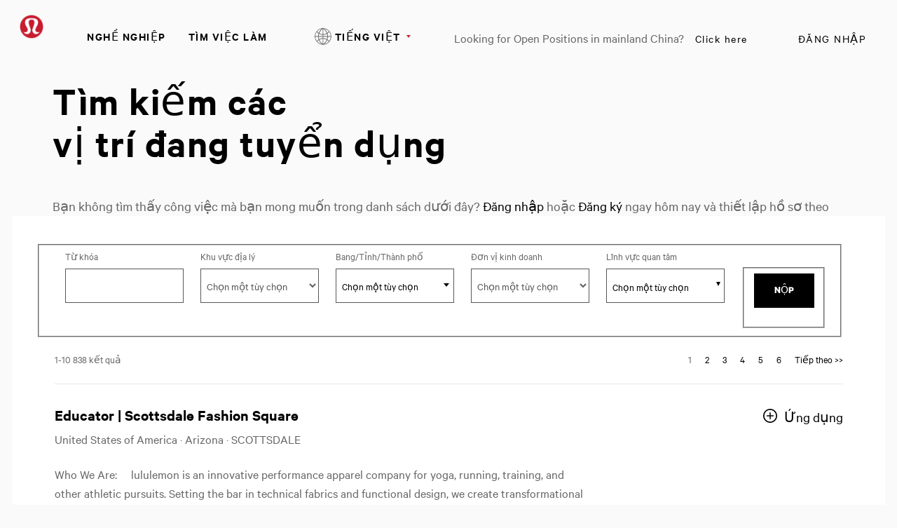

--- FILE ---
content_type: text/html;charset=UTF-8
request_url: https://careers.lululemon.com/vi_VN/careers/RelatedCareers
body_size: 16
content:



    
    
    

    
    
            
            
                
                            <script type="text/javascript" src="https://careers.lululemon.com/public/1648a64e0eb636d952dd5e60d53387fc3add52e08310" async ></script><script>
    window.location = 'https://careers.lululemon.com/vi_VN/careers/SearchCareer';
</script>

<div class="button-bar">
        
    <a class="button button--default" href="https://careers.lululemon.com/vi_VN/careers/SearchCareer" tabindex="0">
        
    </a>
</div>
    
                                                            
    

--- FILE ---
content_type: text/html;charset=UTF-8
request_url: https://careers.lululemon.com/vi_VN/careers/SearchCareer
body_size: 11584
content:



    
    
    

    
    
            
            
                
                <!DOCTYPE html>
<html lang="vi_VN" xml:lang="vi_VN" xmlns="http://www.w3.org/1999/xhtml">
    <head><meta name="csp-nonce" content="e5d1abfcc4ea33c759d94809293723c38a50ce06ee88c4672ecd2aefae15748a"/><meta name="avature.wizard.registrars" content="[{&quot;wizardId&quot;:19,&quot;settings&quot;:{&quot;isInternationalizationEnabled&quot;:true,&quot;autoPartialSaveInterval&quot;:null,&quot;shouldShowFieldByField&quot;:false,&quot;uploadedResumeId&quot;:null,&quot;largeFilesUploadParams&quot;:[]},&quot;fields&quot;:[{&quot;fieldId&quot;:&quot;1172&quot;,&quot;registrars&quot;:[{&quot;type&quot;:&quot;Field&quot;,&quot;name&quot;:&quot;KeywordsField&quot;}],&quot;validationConditions&quot;:[{&quot;type&quot;:&quot;MinLengthValidator&quot;,&quot;errorMessage&quot;:&quot;G\u00f5 \u00edt nh\u1ea5t 1 k\u00fd t\u1ef1.&quot;,&quot;minLength&quot;:1}]},{&quot;fieldId&quot;:&quot;1173&quot;,&quot;registrars&quot;:[{&quot;type&quot;:&quot;ValuesDatasource&quot;,&quot;name&quot;:&quot;DatasetSingleColumnFieldOptionsDatasource&quot;,&quot;settings&quot;:{&quot;datasetFilters&quot;:[{&quot;datasetSpecIdFilter&quot;:&quot;adfwW3uxC3bU0yp\/er5zsWDCp2\/GqI0my6C676QH2VsOzLWTRLCwAJD3&quot;,&quot;operator&quot;:&quot;==&quot;,&quot;schemaFieldNumberFilter&quot;:&quot;TmOJOyE6\/cX2XLNdwU8akT1+Gsx1fq6TR6RvSZf1wyQyy53CaccV9g==&quot;,&quot;value&quot;:535,&quot;type&quot;:&quot;fixed&quot;}],&quot;optionFormatComponents&quot;:[{&quot;type&quot;:&quot;field&quot;,&quot;order&quot;:0,&quot;fieldNumberOrText&quot;:&quot;bDhYI24GRE3Kt9zhrJDOTM1HbiochWvJOHVE9K0LXXOfzO0xxce34A==&quot;}],&quot;schemaFieldIdToUseForIndirectFiltering&quot;:&quot;cbKR8dtLk1GZoRR+d1krAUInJuSLG6Px4EWGItJ3sJJpoETtejYR&quot;,&quot;datasetSchemaSpecId&quot;:&quot;knNIwylfU5CHQZtkC5vIVqjReODSBYhahjMPFsbj51hjfdyLfSkk7tgw&quot;,&quot;datasetSchemaFieldId&quot;:&quot;IEhpokNCAHVIf+yAUg\/remJoMr86hp7yOzQhIVaPTk5osArZ8dxmCiDtXg==&quot;,&quot;ignoreFilterIfNoValueIsSelected&quot;:false,&quot;portalUrlPath&quot;:&quot;\/vi_VN\/careers&quot;}},{&quot;type&quot;:&quot;Field&quot;,&quot;name&quot;:&quot;SelectField&quot;,&quot;settings&quot;:{&quot;notSelectedOptionValue&quot;:&quot;&quot;}}]},{&quot;fieldId&quot;:&quot;1174&quot;,&quot;registrars&quot;:[{&quot;type&quot;:&quot;ValuesDatasource&quot;,&quot;name&quot;:&quot;DatasetSingleColumnFieldOptionsDatasource&quot;,&quot;settings&quot;:{&quot;datasetFilters&quot;:[{&quot;datasetSpecIdFilter&quot;:&quot;0rcEELMdAhvMa7owr9hn6keesZuAxATSke7D29X6n1tS613y4oEQHbYw&quot;,&quot;operator&quot;:&quot;==&quot;,&quot;schemaFieldNumberFilter&quot;:&quot;5cTwNFSpjJUTUav2LyUqJMgMLe3s2O4Lo3u2aotIv5zdOlxeF65ATQ==&quot;,&quot;type&quot;:&quot;field&quot;,&quot;sourceType&quot;:&quot;selfRecord&quot;,&quot;parentDependencyFieldId&quot;:&quot;1173&quot;}],&quot;optionFormatComponents&quot;:[{&quot;type&quot;:&quot;field&quot;,&quot;order&quot;:0,&quot;fieldNumberOrText&quot;:&quot;btXutkAIF4v5jAblHMKFjLCMZ3HVg4h3jZj1q8+WbiqBjsaMR6TO8Q==&quot;}],&quot;schemaFieldIdToUseForIndirectFiltering&quot;:&quot;tcNwFN95BgAqtCiLlIFZ12nJHdxKEeEYsWSwABSW6xye1434jHH7ave7r9g=&quot;,&quot;datasetSchemaSpecId&quot;:&quot;VPoGXiplThbIsvWI9a6yyqMOfjJN9+WH8+1ggtRZ9ZLioUabBshzsFx0&quot;,&quot;datasetSchemaFieldId&quot;:&quot;QwOpw4uQR\/x4\/KEOCeIvI0PGAvmnYdGvmpvw6W+OOQaafpK6tDsTa3O9Sw==&quot;,&quot;ignoreFilterIfNoValueIsSelected&quot;:false,&quot;portalUrlPath&quot;:&quot;\/vi_VN\/careers&quot;}},{&quot;type&quot;:&quot;Field&quot;,&quot;name&quot;:&quot;AutocompleteSelectField&quot;,&quot;settings&quot;:{&quot;dropdownCssClass&quot;:&quot;bigdrop&quot;,&quot;placeholderText&quot;:&quot;Ch\u1ecdn m\u1ed9t t\u00f9y ch\u1ecdn&quot;,&quot;minimumInputLength&quot;:0,&quot;ajaxDelayMs&quot;:1000,&quot;visibleOptionsLimit&quot;:100,&quot;optionIdsToSearchLimit&quot;:100,&quot;dictionary&quot;:{&quot;optionSelected&quot;:&quot;t\u00f9y ch\u1ecdn \u0111\u00e3 ch\u1ecdn&quot;,&quot;removeOption&quot;:&quot;Nh\u1ea5n ph\u00edm enter ho\u1eb7c backspace \u0111\u1ec3 x\u00f3a t\u00f9y ch\u1ecdn n\u00e0y&quot;,&quot;removeAllOptions&quot;:&quot;Nh\u1ea5n ph\u00edm enter ho\u1eb7c backspace \u0111\u1ec3 x\u00f3a t\u1ea5t c\u1ea3 c\u00e1c t\u00f9y ch\u1ecdn&quot;,&quot;searchResults&quot;:&quot;c\u00e1c k\u1ebft qu\u1ea3 t\u00ecm ki\u1ebfm m\u1edbi&quot;,&quot;navigationAdvice&quot;:&quot;Nh\u1ea5n ph\u00edm m\u0169i t\u00ean l\u00ean v\u00e0 xu\u1ed1ng \u0111\u1ec3 di chuy\u1ec3n trong danh s\u00e1ch&quot;,&quot;totalResults&quot;:&quot;t\u1ed5ng s\u1ed1 k\u1ebft qu\u1ea3&quot;,&quot;totalResult&quot;:&quot;t\u1ed5ng s\u1ed1 k\u1ebft qu\u1ea3&quot;,&quot;optionRemoved&quot;:&quot;\u0110\u00e3 x\u00f3a t\u00f9y ch\u1ecdn&quot;,&quot;allOptionsRemoved&quot;:&quot;\u0110\u00e3 x\u00f3a t\u1ea5t c\u1ea3 c\u00e1c t\u00f9y ch\u1ecdn&quot;,&quot;enterTextToSearch&quot;:&quot;Nh\u1eadp v\u0103n b\u1ea3n \u0111\u1ec3 t\u00ecm ki\u1ebfm&quot;},&quot;label&quot;:&quot;Bang\/T\u1ec9nh\/Th\u00e0nh ph\u1ed1&quot;,&quot;isRequired&quot;:false,&quot;isAccessible&quot;:true,&quot;keepTextInField&quot;:true,&quot;autocompleteAriaDescriptionText&quot;:&quot;Nh\u1ea5n ph\u00edm Backspace \u0111\u1ec3 x\u00f3a t\u1ea5t c\u1ea3 t\u00f9y ch\u1ecdn&quot;}}]},{&quot;fieldId&quot;:&quot;6744&quot;,&quot;registrars&quot;:[{&quot;type&quot;:&quot;ValuesDatasource&quot;,&quot;name&quot;:&quot;DatasetSingleColumnFieldOptionsDatasource&quot;,&quot;settings&quot;:{&quot;datasetFilters&quot;:[{&quot;datasetSpecIdFilter&quot;:&quot;DN3hrm9XlbYh7iqX\/6QGlzYCTl5VI5Tg5bojc+uxvS1I4gLbQZRdIzqs&quot;,&quot;operator&quot;:&quot;==&quot;,&quot;schemaFieldNumberFilter&quot;:&quot;5CFOzt3HuB9g7Jncsxi0APJVxXQl+CDlWkyp1XSvMqnRGGlT\/qSl8Q==&quot;,&quot;value&quot;:154,&quot;type&quot;:&quot;fixed&quot;}],&quot;optionFormatComponents&quot;:[{&quot;type&quot;:&quot;field&quot;,&quot;order&quot;:0,&quot;fieldNumberOrText&quot;:&quot;izN3zTlej+uR935gc79\/PzncDlkox1+GErunrHu81NjJnS9HDMN0eQ==&quot;}],&quot;schemaFieldIdToUseForIndirectFiltering&quot;:&quot;QwtmEeEW3hT6NxAuSsjeQATDrgawM\/EGygWGuJ7Vi9WCuCw6H6dr&quot;,&quot;datasetSchemaSpecId&quot;:&quot;xfHyDOqkLlc9qyp8hN9ROApvP1jUKNQ9tUw3CltU1Xp8OQ0euNlVqIDz&quot;,&quot;datasetSchemaFieldId&quot;:&quot;FYVjZ4l3aVS7Klxryyzd5oYhsPZ3nxYPwIhZ7B72O8KVPB1UuksR2B6rVg==&quot;,&quot;ignoreFilterIfNoValueIsSelected&quot;:false,&quot;portalUrlPath&quot;:&quot;\/vi_VN\/careers&quot;}},{&quot;type&quot;:&quot;Field&quot;,&quot;name&quot;:&quot;SelectField&quot;,&quot;settings&quot;:{&quot;notSelectedOptionValue&quot;:&quot;&quot;}}]},{&quot;fieldId&quot;:&quot;1873&quot;,&quot;registrars&quot;:[{&quot;type&quot;:&quot;ValuesDatasource&quot;,&quot;name&quot;:&quot;DatasetSingleColumnFieldOptionsDatasource&quot;,&quot;settings&quot;:{&quot;datasetFilters&quot;:[{&quot;datasetSpecIdFilter&quot;:&quot;LwzZD4pafAZKdlSB4hZQuhmXJTWz3bj\/Z55TNKj53NKOq8iBnTJ0MNw=&quot;,&quot;operator&quot;:&quot;any&quot;,&quot;schemaFieldNumberFilter&quot;:&quot;4yEdsXRU+QzV4R8SBboxpmDSjmOJegQ4QOVcDrmL2YQJvXLDvOaScg==&quot;,&quot;value&quot;:[20684],&quot;type&quot;:&quot;fixed&quot;}],&quot;optionFormatComponents&quot;:[{&quot;type&quot;:&quot;field&quot;,&quot;order&quot;:0,&quot;fieldNumberOrText&quot;:&quot;6GJ6v8IDmObrnGwuGWHxXLU7QtiZK8Tvq18LOG2JMFYAD+ERJSi4Uw==&quot;}],&quot;schemaFieldIdToUseForIndirectFiltering&quot;:&quot;zNbXc37NumAZB6aNBLyR3Xp\/AQTcEQDLePmN097UTLyxNMtCXJKt&quot;,&quot;datasetSchemaSpecId&quot;:&quot;7N0Cs9r30ZrnOc6yssEM89YWl7K9jSkUzOH6VxyD9NvndrsxiWiRMtI=&quot;,&quot;datasetSchemaFieldId&quot;:&quot;SfQQ2dLOUo\/o0CDyFvuCcQynNNOuMwChcm63fykt6pzb5jYS2bPw3OeMoQ==&quot;,&quot;ignoreFilterIfNoValueIsSelected&quot;:false,&quot;portalUrlPath&quot;:&quot;\/vi_VN\/careers&quot;}},{&quot;type&quot;:&quot;Field&quot;,&quot;name&quot;:&quot;AutocompleteMultipleSelectField&quot;,&quot;settings&quot;:{&quot;dropdownCssClass&quot;:&quot;bigdrop&quot;,&quot;placeholderText&quot;:&quot;Ch\u1ecdn m\u1ed9t t\u00f9y ch\u1ecdn&quot;,&quot;minimumInputLength&quot;:0,&quot;ajaxDelayMs&quot;:1000,&quot;visibleOptionsLimit&quot;:3,&quot;optionIdsToSearchLimit&quot;:100,&quot;dictionary&quot;:{&quot;optionSelected&quot;:&quot;t\u00f9y ch\u1ecdn \u0111\u00e3 ch\u1ecdn&quot;,&quot;removeOption&quot;:&quot;Nh\u1ea5n ph\u00edm enter ho\u1eb7c backspace \u0111\u1ec3 x\u00f3a t\u00f9y ch\u1ecdn n\u00e0y&quot;,&quot;removeAllOptions&quot;:&quot;Nh\u1ea5n ph\u00edm enter ho\u1eb7c backspace \u0111\u1ec3 x\u00f3a t\u1ea5t c\u1ea3 c\u00e1c t\u00f9y ch\u1ecdn&quot;,&quot;searchResults&quot;:&quot;c\u00e1c k\u1ebft qu\u1ea3 t\u00ecm ki\u1ebfm m\u1edbi&quot;,&quot;navigationAdvice&quot;:&quot;Nh\u1ea5n ph\u00edm m\u0169i t\u00ean l\u00ean v\u00e0 xu\u1ed1ng \u0111\u1ec3 di chuy\u1ec3n trong danh s\u00e1ch&quot;,&quot;totalResults&quot;:&quot;t\u1ed5ng s\u1ed1 k\u1ebft qu\u1ea3&quot;,&quot;totalResult&quot;:&quot;t\u1ed5ng s\u1ed1 k\u1ebft qu\u1ea3&quot;,&quot;optionRemoved&quot;:&quot;\u0110\u00e3 x\u00f3a t\u00f9y ch\u1ecdn&quot;,&quot;allOptionsRemoved&quot;:&quot;\u0110\u00e3 x\u00f3a t\u1ea5t c\u1ea3 c\u00e1c t\u00f9y ch\u1ecdn&quot;,&quot;enterTextToSearch&quot;:&quot;Nh\u1eadp v\u0103n b\u1ea3n \u0111\u1ec3 t\u00ecm ki\u1ebfm&quot;},&quot;label&quot;:&quot;L\u0129nh v\u1ef1c quan t\u00e2m&quot;,&quot;isRequired&quot;:false,&quot;isAccessible&quot;:true,&quot;keepTextInField&quot;:true,&quot;autocompleteAriaDescriptionText&quot;:&quot;Nh\u1ea5n ph\u00edm Backspace \u0111\u1ec3 x\u00f3a t\u1ea5t c\u1ea3 t\u00f9y ch\u1ecdn&quot;}}]},{&quot;fieldId&quot;:&quot;679&quot;,&quot;registrars&quot;:[{&quot;type&quot;:&quot;Field&quot;,&quot;name&quot;:&quot;ButtonBarField&quot;,&quot;settings&quot;:{&quot;buttonsData&quot;:[{&quot;buttonId&quot;:27,&quot;buttonType&quot;:&quot;submitButton&quot;,&quot;workflowStepUpdateIds&quot;:&quot;&quot;,&quot;isAutomaticAction&quot;:false,&quot;disableButtonConditions&quot;:[]}]}}]}]}]"/><meta name="avature.portal.id" content="4"/><meta name="avature.portal.name" content="Careers"/><meta name="avature.portal.urlPath" content="careers"/><meta name="avature.portal.lang" content="vi_VN"/><meta name="avature.portal.page" content="SearchCareer"/><meta name="avature.portallist.search" content/>
        <meta http-equiv="content-type" content="text/html;charset=UTF-8" />
        <meta name="viewport" content="width=device-width, height=device-height, initial-scale=1.0, minimum-scale=1.0, maximum-scale=1.5, user-scalable=1" />
                    <meta property="og:title" content="Tìm kiếm công việc - Nghề nghiệp" />
            <meta property="og:type" content="website" />
            <meta property="og:url" content="https://careers.lululemon.com/vi_VN/careers/SearchCareer" />
            <meta property="og:description" content="Tìm kiếm công việc Nghề nghiệp" />
            <meta name="Description" content="Tìm kiếm công việc Nghề nghiệp" />
                    <title>
        Job Search &#124; Lululemon    </title>
        <link href="/ASSET/portal/jquery/UI/1.13.2/jquery-ui.min.css?version=10.65.65-stable" rel="stylesheet"></link><link href="/portalpacks/web/assets/session-popup.CsK3A5HO.css" rel="stylesheet"></link><link href="/ASSET/wizard/portal/jquery/plugin/select2/select2.min.css?version=10.65.65-stable" rel="stylesheet"></link><link id="dynamic-styles-marker">

<link rel="stylesheet" type="text/css" media="all" href="/portal/4/css/01__library__sanitize.css" />
<link rel="stylesheet" type="text/css" media="all" href="/portal/4/css/02__library__reset.css" />
<link rel="stylesheet" type="text/css" media="all" href="/portal/4/css/03__library__generals__site.css" />
<link rel="stylesheet" type="text/css" media="all" href="/portal/4/css/04__library__navigation__main.css" />
<link rel="stylesheet" type="text/css" media="all" href="/portal/4/css/05__library__navigation__internal.css" />
<link rel="stylesheet" type="text/css" media="all" href="/portal/4/css/06__library__layout__grid-and-columns.css" />
<link rel="stylesheet" type="text/css" media="all" href="/portal/4/css/07__library__generals__section.css" />
<link rel="stylesheet" type="text/css" media="all" href="/portal/4/css/08__library__generals__aside.css" />
<link rel="stylesheet" type="text/css" media="all" href="/portal/4/css/09__library__generals__article.css" />
<link rel="stylesheet" type="text/css" media="all" href="/portal/4/css/10__library__info-organization.css" />
<link rel="stylesheet" type="text/css" media="all" href="/portal/4/css/11__library__form__elements.css" />
<link rel="stylesheet" type="text/css" media="all" href="/portal/4/css/12__library__form__layout.css" />
<link rel="stylesheet" type="text/css" media="all" href="/portal/4/css/13__library__snippets-and-helper-classes.css" />
<link rel="stylesheet" type="text/css" media="all" href="/portal/4/css/14__library__icons.css" />
<link rel="stylesheet" type="text/css" media="all" href="/portal/4/css/15__library__common-pagetypes.css" />
<link rel="stylesheet" type="text/css" media="all" href="/portal/4/css/16__specifics__careers.css" />
<link rel="stylesheet" type="text/css" media="all" href="/portal/4/tooltip/tooltip.css" />
<link rel="stylesheet" type="text/css" media="all" href="/portal/4/lity/lity.css" />
<link rel="stylesheet" type="text/css" media="all" href="/portal/4/select2/select2.css" />        <script type="text/javascript" src="https://careers.lululemon.com/public/1648a64e0eb636d952dd5e60d53387fc3add52e08310" async ></script><script src="/ASSET/portal/jquery/jquerycore/3.7.1/jquery.min.js?version=10.65.65-stable"></script><script src="/ASSET/portal/jquery/UI/1.13.2/jquery-ui.min.js?version=10.65.65-stable"></script><script src="/ASSET/portal/pjquery/pjQueryDeclaration.js?version=10.65.65-stable"></script><script src="/portalpacks/web/js/head/head.3416fa21.iife.js"></script>

<script src="/portal/4/js/jquery-3.4.1.min.js"></script>

<script src="/portal/4/js/tptCore.js"></script>

<script>
    tpt.backend = {
        "browser": {
            "name": "chrome",
            "version": "131",
            "isMobile": false
        },
        "pageParameters": {
            "personSort": null,
            "personSortDirection": null,
            "jobSort": null,
            "jobSortDirection": null
        },
        "jobLabel": "job"
    };
</script>


<script src="/portal/4/js/tptBrowserTests.js" defer="defer"></script>
<script src="/portal/4/js/tptMenu.js" defer="defer"></script>
<script src="/portal/4/js/tptLists.js" defer="defer"></script>
<script src="/portal/4/tooltip/tooltip.min.js" defer="defer"></script>
<script src="/portal/4/lity/lity.js" defer="defer"></script>
<script src="/portal/4/js/tptAttachmentsManager.js" defer="defer"></script>

<script src="/portal/4/js/tptImplementation.js" defer="defer"></script>

    <script src="https://cdn.cookielaw.org/scripttemplates/otSDKStub.js" type="text/javascript" charset="UTF-8" data-document-language="true" data-domain-script="63f23301-78ee-4c7b-a88e-1049c81be726" ></script>

<script src="https://shop.lululemon.com/static/gi/scripts/lulu-onetrust-privacy-center.js" id="privacy-center-script" data-nscript="afterInteractive"></script>

<script type="text/javascript"> _linkedin_partner_id = "3092674"; window._linkedin_data_partner_ids = window._linkedin_data_partner_ids || []; window._linkedin_data_partner_ids.push(_linkedin_partner_id); </script><script type="text/javascript"> (function(l) { if (!l){window.lintrk = function(a,b){window.lintrk.q.push([a,b])}; window.lintrk.q=[]} var s = document.getElementsByTagName("script")[0]; var b = document.createElement("script"); b.type = "text/javascript";b.async = true; b.src = "https://snap.licdn.com/li.lms-analytics/insight.min.js"; s.parentNode.insertBefore(b, s);})(window.lintrk); </script> <noscript> <img height="1" width="1" style="display:none;" alt="" src="https://px.ads.linkedin.com/collect/?pid=3092674&fmt=gif" /></noscript>
        <link href="/portal/4/favicon.ico" rel="shortcut icon" id="favico" type="images/vnd.microsoft.icon">
                    

            <link rel="alternate" type="application/rss+xml" title="Tìm kiếm công việc - Nghề nghiệp - RSS" href="https://careers.lululemon.com/vi_VN/careers/SearchCareer/feed/?jobRecordsPerPage=10&amp;" />
        <script type="module">
    EventManager.getInstance().addEventHandler(EventManager.EVENT_LOAD_NAME, function () {



    }, EventManager.PRIORITY_HIGH);
</script></head>
    <body class="body body--Chrome body--Chrome131  body--search-jobs body--header-fixed-on-scroll body--footer-sticky">
        <div class="body__content">
                            <header class="header header--mobile-menu--from-right">
                    <div class="header__wrapper">
                        <div class="header__content clearfix">
                            <a class="visibility--visually-hidden skip-content focusable tpt_localAnchor" href="#main">
                                Skip to content                            </a>

                                                        <a class="header__logo" href="https://careers.lululemon.com/vi_VN/careers">
                                <h1>
                                    Lululemon
                                </h1>
                            </a>

                                                            


<div class="header__nav">
    <a class="tpt_mobile-menu--from-right--moves-over__trigger" aria-expanded="false" aria-haspopup="true" tabindex="0">
        <span class="visibility--visually-hidden focusable">
            Menu        </span>
    </a>
    <a href="https://shop.lululemon.com/shop/mybag" target="_blank" class="bag__icon"></a>
    <div class="tpt_mobile-menu--from-right--moves-over">
        <nav class="nav clearfix" aria-label="Main site navigation">
            <ul class="nav__list clearfix">
                <li class="nav__item">
                    <a class="nav__item__link" href="http://corporate.lululemon.com/careers" target="_blank">
                        Nghề nghiệp                    </a>
                </li>
                
                                            <li class="nav__item" >
            <a class="nav__item__link" href="https://careers.lululemon.com/vi_VN/careers/SearchJobs" target="_self">TÌM VIỆC LÀM</a>
        </li>
                </ul>

            <ul class="nav__list nav__list--separator-left clearfix">
                                                            <li class="nav__item " >
                            <a class="nav__item__link regular--link" href="https://careers.lululemon.com/vi_VN/careers/Login">
                                Đăng nhập                            </a>
                        </li>
                                                </ul>

                            <ul class="nav__list nav__list--overflows-not clearfix">
                    <li class="nav__item nav__item--has-subnav nav__item--has-subnav--overflows-not nav__item--has-subnav--with-arrow">
                        <a class="nav__item__link portalLanguages__placeholder" href="#" aria-expanded="false" aria-haspopup="true">
                            <img src="/portal/4/images/icon--internationalization.svg" alt="">

                            <span>
                                Current language                            </span>
                        </a>

                        <ul class="portalLanguages" role="menu" id="portalLanguagesMenu"><li class="portalLanguages__item portalLanguages__item--ca_ES" role="none"><a class="portalLanguages__link" role="menuitem" lang="ca" aria-current="false" href="https://careers.lululemon.com/ca_ES/careers/SearchCareer">Català, valencià</a></li><li class="portalLanguages__item portalLanguages__item--de_DE" role="none"><a class="portalLanguages__link" role="menuitem" lang="de" aria-current="false" href="https://careers.lululemon.com/de_DE/careers/SearchCareer">Deutsch</a></li><li class="portalLanguages__item portalLanguages__item--en_US" role="none"><a class="portalLanguages__link" role="menuitem" lang="en" aria-current="false" href="https://careers.lululemon.com/en_US/careers/SearchCareer">English - US</a></li><li class="portalLanguages__item portalLanguages__item--es_ES" role="none"><a class="portalLanguages__link" role="menuitem" lang="es" aria-current="false" href="https://careers.lululemon.com/es_ES/careers/SearchCareer">Español - ES</a></li><li class="portalLanguages__item portalLanguages__item--es_MX" role="none"><a class="portalLanguages__link" role="menuitem" lang="es" aria-current="false" href="https://careers.lululemon.com/es_MX/careers/SearchCareer">Español - MX</a></li><li class="portalLanguages__item portalLanguages__item--fr_CA" role="none"><a class="portalLanguages__link" role="menuitem" lang="fr" aria-current="false" href="https://careers.lululemon.com/fr_CA/careers/SearchCareer">Français - Canada</a></li><li class="portalLanguages__item portalLanguages__item--fr_FR" role="none"><a class="portalLanguages__link" role="menuitem" lang="fr" aria-current="false" href="https://careers.lululemon.com/fr_FR/careers/SearchCareer">Français - France</a></li><li class="portalLanguages__item portalLanguages__item--it_IT" role="none"><a class="portalLanguages__link" role="menuitem" lang="it" aria-current="false" href="https://careers.lululemon.com/it_IT/careers/SearchCareer">Italiano</a></li><li class="portalLanguages__item portalLanguages__item--vi_VN portalLanguages__item--selected" role="none"><a class="portalLanguages__link" role="menuitem" lang="vi" aria-current="page" href="https://careers.lululemon.com/vi_VN/careers/SearchCareer">Tiếng Việt</a></li><li class="portalLanguages__item portalLanguages__item--th_TH" role="none"><a class="portalLanguages__link" role="menuitem" lang="th" aria-current="false" href="https://careers.lululemon.com/th_TH/careers/SearchCareer">ไทย</a></li><li class="portalLanguages__item portalLanguages__item--zh_CN" role="none"><a class="portalLanguages__link" role="menuitem" lang="zh" aria-current="false" href="https://careers.lululemon.com/zh_CN/careers/SearchCareer">中文 - 简体</a></li><li class="portalLanguages__item portalLanguages__item--zh_TW" role="none"><a class="portalLanguages__link" role="menuitem" lang="zh" aria-current="false" href="https://careers.lululemon.com/zh_TW/careers/SearchCareer">中文 - 繁體</a></li><li class="portalLanguages__item portalLanguages__item--ja_JP" role="none"><a class="portalLanguages__link" role="menuitem" lang="ja" aria-current="false" href="https://careers.lululemon.com/ja_JP/careers/SearchCareer">日本語</a></li><li class="portalLanguages__item portalLanguages__item--ko_KR" role="none"><a class="portalLanguages__link" role="menuitem" lang="ko" aria-current="false" href="https://careers.lululemon.com/ko_KR/careers/SearchCareer">한국어</a></li></ul>
                    </li>

                    <script>
                        $(document).ready(function() {
                            var langSelected = $(".portalLanguages__item--selected a");
                            if(langSelected.length){
                                var txtSelected = langSelected.text();
                                $(".portalLanguages__placeholder span").text(txtSelected);
                            }
                        });
                    </script>
                </ul>
                        <ul class="nav__list nav__list--separator-left nav__list--external clearfix">
                <li class="nav__item--external-link">
                    Looking for Open Positions in mainland China?                    <a class="nav__item nav__item__link regular--link" href="https://lululemonincchina.avature.cn/careers" target="_blank">
                        Click here                    </a>
                </li>
            </ul>
        </nav>
    </div>
</div>
                                                    </div>
                    </div>
                </header>
            
                            <div class="banner banner--main">

                    <div class="banner__wrapper">
                                                
                                                    <div class="banner__text">
                                <p class="path__only__mobile">Nghề nghiệp /</p>                                    <h2 class="banner__text__title">
        Tìm kiếm các        <span>
            vị trí đang tuyển dụng        </span>
    </h2>
    <p class="article__header__text__title--3 smallTextJobs">
        Bạn không tìm thấy công việc mà bạn mong muốn trong danh sách dưới đây? <a href="https://careers.lululemon.com/vi_VN/careers/Login" class="link">Đăng nhập</a> hoặc <a href="https://careers.lululemon.com/vi_VN/careers/RegistrationMethods" class="link">Đăng ký</a> ngay hôm nay và thiết lập hồ sơ theo những tiêu chí bạn đang tìm kiếm.    </p>

                                                                                            </div>
                                            </div>

                </div>
            
            <main class="main" id="main" role="main">
                <div class="main__wrapper">
                    <div class="main__content clearfix">
                                        
    <section class="section section--search-jobs section--collapsible-form-search">
        <div class="section__header">
            <div class="section__header__text">
                <h2 class="section__header__text__title section__header__text__title--2">
                    Tìm kiếm các vị trí đang tuyển dụng                </h2>
            </div>
        </div>

        <div class="section__content">
            <article class="article">
                <div class="article__content">
                    <form class="form form--search form--grid form--grid--5 clearfix" action="https://careers.lululemon.com/vi_VN/careers/SearchCareer" autocomplete="on" id="tpt_jobSortableForm" method="post" role="search" >
                        <a class="form__toggle js-toggle-search" href="#" aria-label="Toggle Search Form">
                            <i class="fv fv-search fa-sm" aria-hidden="true"></i>
                        </a>

                                                <input type="hidden" name="jobSort" id="tpt_jobSort" value="" />
                        <input type="hidden" name="jobSortDirection" id="tpt_jobSortDirection" value="" />

                        <legend class="visibility--visually-hidden">
                            Tìm kiếm các vị trí đang tuyển dụng                        </legend>

                        <div id="wizard-id-19" class="wizard" data-id="19"><div id="liveErrorsContainer" role="alert" aria-live="polite" class="screenReaderVisibility"></div><input type="hidden" name="listFilterMode" value="true"/><fieldset class="Section Section1"><div class="fieldSpec  TextField fieldSpecPadder" id="fieldSpecContainer1172"><label class="WizardFieldLabel tc_formLabel" for="1172" id="1172-label">Từ khóa</label><input type="text" id="1172" name="search" tabindex="0" class=" TextField WizardFieldInputContainer WizardFieldInput" value dir="auto" placeholder autocomplete="on" aria-labelledby="1172-label"/></div><div class="fieldSpec  SelectFormField SelectFormField fieldSpecPadder" id="fieldSpecContainer1173"><label class="WizardFieldLabel tc_formLabel" for="1173" id="1173-label">Khu vực địa lý</label><select name="1173" tabindex="0" class=" SelectFormField SelectFormField WizardFieldInputContainer WizardFieldInput" id="1173" aria-labelledby="1173-label"><option class="WizardFieldInput" value>Chọn một tùy chọn</option><option id="1173_52186" class="WizardFieldInput" value="52186">Australia</option><option id="1173_15150" class="WizardFieldInput" value="15150">Canada</option><option id="1173_52224" class="WizardFieldInput" value="52224">China Mainland</option><option id="1173_52221" class="WizardFieldInput" value="52221">Denmark</option><option id="1173_52217" class="WizardFieldInput" value="52217">France</option><option id="1173_52222" class="WizardFieldInput" value="52222">Germany</option><option id="1173_52214" class="WizardFieldInput" value="52214">Hong Kong SAR</option><option id="1173_52211" class="WizardFieldInput" value="52211">Ireland</option><option id="1173_52189" class="WizardFieldInput" value="52189">Italy</option><option id="1173_52190" class="WizardFieldInput" value="52190">Japan</option><option id="1173_52191" class="WizardFieldInput" value="52191">Korea, Republic of</option><option id="1173_52378" class="WizardFieldInput" value="52378">Macau SAR</option><option id="1173_52196" class="WizardFieldInput" value="52196">Malaysia</option><option id="1173_52195" class="WizardFieldInput" value="52195">Mexico</option><option id="1173_52197" class="WizardFieldInput" value="52197">Netherlands</option><option id="1173_52198" class="WizardFieldInput" value="52198">New Zealand</option><option id="1173_52245" class="WizardFieldInput" value="52245">Norway</option><option id="1173_52204" class="WizardFieldInput" value="52204">Singapore</option><option id="1173_52219" class="WizardFieldInput" value="52219">Spain</option><option id="1173_52203" class="WizardFieldInput" value="52203">Sweden</option><option id="1173_52226" class="WizardFieldInput" value="52226">Switzerland</option><option id="1173_52202" class="WizardFieldInput" value="52202">Taiwan</option><option id="1173_52258" class="WizardFieldInput" value="52258">Thailand</option><option id="1173_52216" class="WizardFieldInput" value="52216">United Kingdom</option><option id="1173_15151" class="WizardFieldInput" value="15151">United States of America</option><option id="1173_52321" class="WizardFieldInput" value="52321">Vietnam</option></select></div><div class="fieldSpec  SelectFormField AutoCompleteField SelectFormField AutoCompleteField fieldSpecPadder" id="fieldSpecContainer1174"><label class="WizardFieldLabel tc_formLabel" for="1174" id="1174-label">Bang/Tỉnh/Thành phố</label><div id="ui-widget_1174" class="ui-widget AutocompleteSelectFieldUIWidget tc_formField" lang="vi"><div id="1174-liveContainer" class="screenReaderVisibility" aria-live="assertive" aria-atomic="true"></div><select name="1174" tabindex="0" class=" SelectFormField AutoCompleteField SelectFormField AutoCompleteField AutocompleteSelectFieldChildHtmlElement" id="1174" multiple><option></option></select></div></div><div class="fieldSpec  SelectFormField SelectFormField fieldSpecPadder" id="fieldSpecContainer6744"><label class="WizardFieldLabel tc_formLabel" for="6744" id="6744-label">Đơn vị kinh doanh</label><select name="6744" tabindex="0" class=" SelectFormField SelectFormField WizardFieldInputContainer WizardFieldInput" id="6744" aria-labelledby="6744-label"><option class="WizardFieldInput" value>Chọn một tùy chọn</option><option id="6744_434" class="WizardFieldInput" value="434">Distribution Centres (DC)</option><option id="6744_435" class="WizardFieldInput" value="435">Store</option><option id="6744_436" class="WizardFieldInput" value="436">Store Support Centre (SSC)</option><option id="6744_437" class="WizardFieldInput" value="437">Guest Education Centre (GEC)</option></select></div><div class="fieldSpec  CheckBoxListFormField AutoCompleteField fieldSpecPadder" id="fieldSpecContainer1873"><label class="WizardFieldLabel tc_formLabel" for="1873" id="1873-label">Lĩnh vực quan tâm</label><div id="ui-widget_1873" class="ui-widget AutocompleteSelectFieldUIWidget tc_formField" lang="vi"><div id="1873-liveContainer" class="screenReaderVisibility" aria-live="assertive" aria-atomic="true"></div><select name="1873[]" tabindex="0" class=" CheckBoxListFormField AutoCompleteField AutocompleteSelectFieldChildHtmlElement" id="1873" multiple="1"></select></div></div><div class="fieldSpec button-bar button-bar--1col ButtonBarField fieldSpecPadder" id="fieldSpecContainer679"><fieldset><legend class="WizardFieldLabel tc_formLabel" id="679-label"></legend><div id="679" class="button-bar__wrap tc_formField"><button class="submitButton tc_formButton" id="679-submit" name="action" tabindex="0" type="submit" value="search" data-buttonId="27" formnovalidate>Nộp</button> </div></fieldset></div></fieldset></div>
                    </form>
                </div>
            </article>
        </div>

        <div class="section__content">
            <div class="list-controls list-controls--top clearfix">
                
            <div class="list-controls__legend" tabindex="0">
            1-10
                            838 kết quả                    </div>
    
        
    
    


            
    <div class="list-controls__pagination">
                                                        <span class="list-controls__pagination__item paginationLink currentPageLink" aria-label="Current Page 1" aria-current="true">
                        1
                    </span>
                                                                                                                                                                    
                    <a class="list-controls__pagination__item paginationLink"
                        href="https://careers.lululemon.com/vi_VN/careers/SearchCareer/?jobRecordsPerPage=10&amp;jobOffset=10"
                        aria-label="Go to Page Number 2">
                        2
                    </a>
                                                                                                                                                                    
                    <a class="list-controls__pagination__item paginationLink"
                        href="https://careers.lululemon.com/vi_VN/careers/SearchCareer/?jobRecordsPerPage=10&amp;jobOffset=20"
                        aria-label="Go to Page Number 3">
                        3
                    </a>
                                                                                                                                                                    
                    <a class="list-controls__pagination__item paginationLink"
                        href="https://careers.lululemon.com/vi_VN/careers/SearchCareer/?jobRecordsPerPage=10&amp;jobOffset=30"
                        aria-label="Go to Page Number 4">
                        4
                    </a>
                                                                                                                                                                    
                    <a class="list-controls__pagination__item paginationLink"
                        href="https://careers.lululemon.com/vi_VN/careers/SearchCareer/?jobRecordsPerPage=10&amp;jobOffset=40"
                        aria-label="Go to Page Number 5">
                        5
                    </a>
                                                                                                                                                                    
                    <a class="list-controls__pagination__item paginationLink"
                        href="https://careers.lululemon.com/vi_VN/careers/SearchCareer/?jobRecordsPerPage=10&amp;jobOffset=50"
                        aria-label="Go to Page Number 6">
                        6
                    </a>
                                                                                                                                                                                                                                                                                                                                                                                                                                                                                                                                                                                                                                                                                                                                                                                                                                                                                                                                                                                                                                                                                                                                                                                                                                                                                                                                                                                                                                                                                                                                                                                                                                                                                                                                                                                            
                    <a class="list-controls__pagination__item paginationNextLink"
                        href="https://careers.lululemon.com/vi_VN/careers/SearchCareer/?jobRecordsPerPage=10&amp;jobOffset=10"
                        aria-label="Go to Next Page, Number 2">
                        Tiếp theo &gt;&gt;
                    </a>
                                        </div>
            </div>

            <div class="section__content__results">
                
                                                                                                                                                                                                                        
                    <article class="article article--result">
                        <div class="article__header">
                            <div class="article__header__text">
                                                                    <h3 class="article__header__text__title article__header__text__title--5">
                                        <a href="https://careers.lululemon.com/vi_VN/careers/JobDetail/Educator-Scottsdale-Fashion-Square/56549">
                                            Educator | Scottsdale Fashion Square
                                        </a>
                                    </h3>
                                
                                                                    <div class="article__header__text__subtitle">
                                                                                    <span>
                                                 United States of America                                                  ·                                                  Arizona                                                  ·                                                  SCOTTSDALE                                             </span>
                                                                                                                                                            </div>
                                                            </div>

                            <div class="article__header__actions custom--button item--detail--link only--desktop">
                                                                    <a class="apply" href="https://careers.lululemon.com/vi_VN/careers/ApplicationMethods?jobId=56549" tabindex="0">
                                        Ứng dụng                                    </a>
                                
                                                                                            </div>
                        </div>

                                                                                    <div class="article__content">
                                    Who We Are: &nbsp; &nbsp; lululemon is an innovative performance apparel company for yoga, running, training, and other athletic pursuits. Setting the bar in technical fabrics and functional design, we create transformational products and experiences that support people in moving, growing,...
                                </div>
                                                    
                                                <div class="article__header__actions custom--button item--detail--link only--mobile">
                                                            <a class="apply" href="https://careers.lululemon.com/vi_VN/careers/ApplicationMethods?jobId=56549" tabindex="0">
                                    Ứng dụng                                </a>
                                                    </div>
                                            </article>
                                                                                                                                                                                                                        
                    <article class="article article--result">
                        <div class="article__header">
                            <div class="article__header__text">
                                                                    <h3 class="article__header__text__title article__header__text__title--5">
                                        <a href="https://careers.lululemon.com/vi_VN/careers/JobDetail/Assistant-Manager-Guest-Experience-The-Grove/56535">
                                            Assistant Manager, Guest Experience | The Grove
                                        </a>
                                    </h3>
                                
                                                                    <div class="article__header__text__subtitle">
                                                                                    <span>
                                                 United States of America                                                  ·                                                  California                                                  ·                                                  Los Angeles                                             </span>
                                                                                                                                                            </div>
                                                            </div>

                            <div class="article__header__actions custom--button item--detail--link only--desktop">
                                                                    <a class="apply" href="https://careers.lululemon.com/vi_VN/careers/ApplicationMethods?jobId=56535" tabindex="0">
                                        Ứng dụng                                    </a>
                                
                                                                                            </div>
                        </div>

                                                                                    <div class="article__content">
                                    Who We Are &nbsp; lululemon is an innovative performance apparel company for yoga, running, training, and other athletic pursuits. Setting the bar in technical fabrics and functional design, we create transformational products and experiences that support people in moving, growing, connecting,...
                                </div>
                                                    
                                                <div class="article__header__actions custom--button item--detail--link only--mobile">
                                                            <a class="apply" href="https://careers.lululemon.com/vi_VN/careers/ApplicationMethods?jobId=56535" tabindex="0">
                                    Ứng dụng                                </a>
                                                    </div>
                                            </article>
                                                                                                                                                                                                                        
                    <article class="article article--result">
                        <div class="article__header">
                            <div class="article__header__text">
                                                                    <h3 class="article__header__text__title article__header__text__title--5">
                                        <a href="https://careers.lululemon.com/vi_VN/careers/JobDetail/Educator-Ponsonby/56540">
                                            Educator | Ponsonby
                                        </a>
                                    </h3>
                                
                                                                    <div class="article__header__text__subtitle">
                                                                                    <span>
                                                 New Zealand                                                  ·                                                  Auckland                                                  ·                                                  Auckland                                             </span>
                                                                                                                                                            </div>
                                                            </div>

                            <div class="article__header__actions custom--button item--detail--link only--desktop">
                                                                    <a class="apply" href="https://careers.lululemon.com/vi_VN/careers/ApplicationMethods?jobId=56540" tabindex="0">
                                        Ứng dụng                                    </a>
                                
                                                                                            </div>
                        </div>

                                                                                    <div class="article__content">
                                    Who We Are&nbsp; &nbsp; lululemon is an innovative performance apparel company for yoga, running, training, and other athletic pursuits. Setting the bar in technical fabrics and functional design, we create transformational products and experiences that support people in moving, growing,...
                                </div>
                                                    
                                                <div class="article__header__actions custom--button item--detail--link only--mobile">
                                                            <a class="apply" href="https://careers.lululemon.com/vi_VN/careers/ApplicationMethods?jobId=56540" tabindex="0">
                                    Ứng dụng                                </a>
                                                    </div>
                                            </article>
                                                                                                                                                                                                                        
                    <article class="article article--result">
                        <div class="article__header">
                            <div class="article__header__text">
                                                                    <h3 class="article__header__text__title article__header__text__title--5">
                                        <a href="https://careers.lululemon.com/vi_VN/careers/JobDetail/Product-Operations-Lead-Washington-Square/56543">
                                            Product Operations Lead | Washington Square
                                        </a>
                                    </h3>
                                
                                                                    <div class="article__header__text__subtitle">
                                                                                    <span>
                                                 United States of America                                                  ·                                                  Oregon                                                  ·                                                  Portland                                             </span>
                                                                                                                                                            </div>
                                                            </div>

                            <div class="article__header__actions custom--button item--detail--link only--desktop">
                                                                    <a class="apply" href="https://careers.lululemon.com/vi_VN/careers/ApplicationMethods?jobId=56543" tabindex="0">
                                        Ứng dụng                                    </a>
                                
                                                                                            </div>
                        </div>

                                                                                    <div class="article__content">
                                     Who We Are &nbsp; lululemon is an innovative performance apparel company for yoga, running, training, and other athletic pursuits. Setting the bar in technical fabrics and functional design, we create transformational products and experiences that support people in moving, growing, connecting,...
                                </div>
                                                    
                                                <div class="article__header__actions custom--button item--detail--link only--mobile">
                                                            <a class="apply" href="https://careers.lululemon.com/vi_VN/careers/ApplicationMethods?jobId=56543" tabindex="0">
                                    Ứng dụng                                </a>
                                                    </div>
                                            </article>
                                                                                                                                                                                                                        
                    <article class="article article--result">
                        <div class="article__header">
                            <div class="article__header__text">
                                                                    <h3 class="article__header__text__title article__header__text__title--5">
                                        <a href="https://careers.lululemon.com/vi_VN/careers/JobDetail/Key-Leader-Regent-Street/56544">
                                            Key Leader | Regent Street
                                        </a>
                                    </h3>
                                
                                                                    <div class="article__header__text__subtitle">
                                                                                    <span>
                                                 United Kingdom                                                  ·                                                  London                                                  ·                                                  London                                             </span>
                                                                                                                                                            </div>
                                                            </div>

                            <div class="article__header__actions custom--button item--detail--link only--desktop">
                                                                    <a class="apply" href="https://careers.lululemon.com/vi_VN/careers/ApplicationMethods?jobId=56544" tabindex="0">
                                        Ứng dụng                                    </a>
                                
                                                                                            </div>
                        </div>

                                                                                    <div class="article__content">
                                     Who We Are:&nbsp; &nbsp; lululemon is an innovative performance apparel company for yoga, running, training, and other athletic pursuits. Setting the bar in technical fabrics and functional design, we create transformational products and experiences that support people in moving, growing,...
                                </div>
                                                    
                                                <div class="article__header__actions custom--button item--detail--link only--mobile">
                                                            <a class="apply" href="https://careers.lululemon.com/vi_VN/careers/ApplicationMethods?jobId=56544" tabindex="0">
                                    Ứng dụng                                </a>
                                                    </div>
                                            </article>
                                                                                                                                                                                                                        
                    <article class="article article--result">
                        <div class="article__header">
                            <div class="article__header__text">
                                                                    <h3 class="article__header__text__title article__header__text__title--5">
                                        <a href="https://careers.lululemon.com/vi_VN/careers/JobDetail/Community-Specialist-Freshfields-Village-Kiawah-Island-SC/56546">
                                            Community Specialist | Freshfields Village, Kiawah Island, SC
                                        </a>
                                    </h3>
                                
                                                                    <div class="article__header__text__subtitle">
                                                                                    <span>
                                                 United States of America                                                  ·                                                  South Carolina                                                  ·                                                  Kiawah Island                                             </span>
                                                                                                                                                            </div>
                                                            </div>

                            <div class="article__header__actions custom--button item--detail--link only--desktop">
                                                                    <a class="apply" href="https://careers.lululemon.com/vi_VN/careers/ApplicationMethods?jobId=56546" tabindex="0">
                                        Ứng dụng                                    </a>
                                
                                                                                            </div>
                        </div>

                                                                            
                                                <div class="article__header__actions custom--button item--detail--link only--mobile">
                                                            <a class="apply" href="https://careers.lululemon.com/vi_VN/careers/ApplicationMethods?jobId=56546" tabindex="0">
                                    Ứng dụng                                </a>
                                                    </div>
                                            </article>
                                                                                                                                                                                                                        
                    <article class="article article--result">
                        <div class="article__header">
                            <div class="article__header__text">
                                                                    <h3 class="article__header__text__title article__header__text__title--5">
                                        <a href="https://careers.lululemon.com/vi_VN/careers/JobDetail/Retail-Planning-Manager/56291">
                                            Retail Planning Manager
                                        </a>
                                    </h3>
                                
                                                                    <div class="article__header__text__subtitle">
                                                                                    <span>
                                                 Canada                                                  ·                                                  British Columbia                                                  ·                                                  Vancouver                                             </span>
                                                                                                                                                            </div>
                                                            </div>

                            <div class="article__header__actions custom--button item--detail--link only--desktop">
                                                                    <a class="apply" href="https://careers.lululemon.com/vi_VN/careers/ApplicationMethods?jobId=56291" tabindex="0">
                                        Ứng dụng                                    </a>
                                
                                                                                            </div>
                        </div>

                                                                                    <div class="article__content">
                                    who we arelululemon is an innovative performance apparel company for yoga, running, training, and other athletic pursuits. Setting the bar in technical fabrics and functional design, we create transformational products and experiences that support people in moving, growing, connecting, and being...
                                </div>
                                                    
                                                <div class="article__header__actions custom--button item--detail--link only--mobile">
                                                            <a class="apply" href="https://careers.lululemon.com/vi_VN/careers/ApplicationMethods?jobId=56291" tabindex="0">
                                    Ứng dụng                                </a>
                                                    </div>
                                            </article>
                                                                                                                                                                                                                        
                    <article class="article article--result">
                        <div class="article__header">
                            <div class="article__header__text">
                                                                    <h3 class="article__header__text__title article__header__text__title--5">
                                        <a href="https://careers.lululemon.com/vi_VN/careers/JobDetail/Senior-Program-Manager-Office-of-Technology-OOT/56304">
                                            Senior Program Manager - Office of Technology (OOT)
                                        </a>
                                    </h3>
                                
                                                                    <div class="article__header__text__subtitle">
                                                                                    <span>
                                                 Canada                                                  ·                                                  British Columbia                                                  ·                                                  Vancouver                                             </span>
                                                                                                                                                            </div>
                                                            </div>

                            <div class="article__header__actions custom--button item--detail--link only--desktop">
                                                                    <a class="apply" href="https://careers.lululemon.com/vi_VN/careers/ApplicationMethods?jobId=56304" tabindex="0">
                                        Ứng dụng                                    </a>
                                
                                                                                            </div>
                        </div>

                                                                                    <div class="article__content">
                                    who we arelululemon is an innovative performance apparel company for yoga, running, training, and other athletic pursuits. Setting the bar in technical fabrics and functional design, we create transformational products and experiences that support people in moving, growing, connecting, and being...
                                </div>
                                                    
                                                <div class="article__header__actions custom--button item--detail--link only--mobile">
                                                            <a class="apply" href="https://careers.lululemon.com/vi_VN/careers/ApplicationMethods?jobId=56304" tabindex="0">
                                    Ứng dụng                                </a>
                                                    </div>
                                            </article>
                                                                                                                                                                                                                        
                    <article class="article article--result">
                        <div class="article__header">
                            <div class="article__header__text">
                                                                    <h3 class="article__header__text__title article__header__text__title--5">
                                        <a href="https://careers.lululemon.com/vi_VN/careers/JobDetail/Organization-Design-Manager/56396">
                                            Organization Design Manager
                                        </a>
                                    </h3>
                                
                                                                    <div class="article__header__text__subtitle">
                                                                                    <span>
                                                 Canada                                                  ·                                                  British Columbia                                                  ·                                                  Vancouver                                             </span>
                                                                                                                                                            </div>
                                                            </div>

                            <div class="article__header__actions custom--button item--detail--link only--desktop">
                                                                    <a class="apply" href="https://careers.lululemon.com/vi_VN/careers/ApplicationMethods?jobId=56396" tabindex="0">
                                        Ứng dụng                                    </a>
                                
                                                                                            </div>
                        </div>

                                                                                    <div class="article__content">
                                    who we arelululemon is an innovative performance apparel company for yoga, running, training, and other athletic pursuits. Setting the bar in technical fabrics and functional design, we create transformational products and experiences that support people in moving, growing, connecting, and being...
                                </div>
                                                    
                                                <div class="article__header__actions custom--button item--detail--link only--mobile">
                                                            <a class="apply" href="https://careers.lululemon.com/vi_VN/careers/ApplicationMethods?jobId=56396" tabindex="0">
                                    Ứng dụng                                </a>
                                                    </div>
                                            </article>
                                                                                                                                                                                                                        
                    <article class="article article--result">
                        <div class="article__header">
                            <div class="article__header__text">
                                                                    <h3 class="article__header__text__title article__header__text__title--5">
                                        <a href="https://careers.lululemon.com/vi_VN/careers/JobDetail/Key-Leader-20-hours-week-Fixed-Term-Brighton/56468">
                                            Key Leader (20+ hours/week) Fixed-Term | Brighton
                                        </a>
                                    </h3>
                                
                                                                    <div class="article__header__text__subtitle">
                                                                                    <span>
                                                 Australia                                                  ·                                                  Victoria                                                  ·                                                  Melbourne                                             </span>
                                                                                                                                                            </div>
                                                            </div>

                            <div class="article__header__actions custom--button item--detail--link only--desktop">
                                                                    <a class="apply" href="https://careers.lululemon.com/vi_VN/careers/ApplicationMethods?jobId=56468" tabindex="0">
                                        Ứng dụng                                    </a>
                                
                                                                                            </div>
                        </div>

                                                                                    <div class="article__content">
                                    Who We Are &nbsp; lululemon is an innovative performance apparel company for yoga, running, training, and other athletic pursuits. Setting the bar in technical fabrics and functional design, we create transformational products and experiences that support people in moving, growing, connecting,...
                                </div>
                                                    
                                                <div class="article__header__actions custom--button item--detail--link only--mobile">
                                                            <a class="apply" href="https://careers.lululemon.com/vi_VN/careers/ApplicationMethods?jobId=56468" tabindex="0">
                                    Ứng dụng                                </a>
                                                    </div>
                                            </article>
                            </div>

            <div class="list-controls list-controls--bottom clearfix">
                




            
    <div class="list-controls__pagination">
                                                        <span class="list-controls__pagination__item paginationLink currentPageLink" aria-label="Current Page 1" aria-current="true">
                        1
                    </span>
                                                                                                                                                                    
                    <a class="list-controls__pagination__item paginationLink"
                        href="https://careers.lululemon.com/vi_VN/careers/SearchCareer/?jobRecordsPerPage=10&amp;jobOffset=10"
                        aria-label="Go to Page Number 2">
                        2
                    </a>
                                                                                                                                                                    
                    <a class="list-controls__pagination__item paginationLink"
                        href="https://careers.lululemon.com/vi_VN/careers/SearchCareer/?jobRecordsPerPage=10&amp;jobOffset=20"
                        aria-label="Go to Page Number 3">
                        3
                    </a>
                                                                                                                                                                    
                    <a class="list-controls__pagination__item paginationLink"
                        href="https://careers.lululemon.com/vi_VN/careers/SearchCareer/?jobRecordsPerPage=10&amp;jobOffset=30"
                        aria-label="Go to Page Number 4">
                        4
                    </a>
                                                                                                                                                                    
                    <a class="list-controls__pagination__item paginationLink"
                        href="https://careers.lululemon.com/vi_VN/careers/SearchCareer/?jobRecordsPerPage=10&amp;jobOffset=40"
                        aria-label="Go to Page Number 5">
                        5
                    </a>
                                                                                                                                                                    
                    <a class="list-controls__pagination__item paginationLink"
                        href="https://careers.lululemon.com/vi_VN/careers/SearchCareer/?jobRecordsPerPage=10&amp;jobOffset=50"
                        aria-label="Go to Page Number 6">
                        6
                    </a>
                                                                                                                                                                                                                                                                                                                                                                                                                                                                                                                                                                                                                                                                                                                                                                                                                                                                                                                                                                                                                                                                                                                                                                                                                                                                                                                                                                                                                                                                                                                                                                                                                                                                                                                                                                                            
                    <a class="list-controls__pagination__item paginationNextLink"
                        href="https://careers.lululemon.com/vi_VN/careers/SearchCareer/?jobRecordsPerPage=10&amp;jobOffset=10"
                        aria-label="Go to Next Page, Number 2">
                        Tiếp theo &gt;&gt;
                    </a>
                                        </div>
            </div>
        </div>
            </section>
                    </div>
                </div>
                                            </main>

                            <footer class="footer" aria-label="Footer" role="contentinfo">
                    <div class="footer__wrapper">

                        <div class="footer__links">
                            <div class="section__left_70">
                                <div class="div__link__menu item__links">
                                    <input class="menu-btn" type="checkbox" id="menu-btn" />
                                    <label class="menu-icon" for="menu-btn"><span class="navicon"></span></label>
                                    <h4>Lululemon Nghề nghiệp</h4>
                                    <ul class="menu">
                                        <li><a href="http://corporate.lululemon.com/careers" target="_blank" >Nghề nghiệp</a></li>
                                        <li><a href="https://careers.lululemon.com/vi_VN/careers/SearchCareer" >TÌM VIỆC LÀM</a></li>
                                                                            </ul>
                                </div>
                                <div class="div__link__menu item__links">
                                    <input class="menu-btn" type="checkbox" id="menu-btn1" />
                                    <label class="menu-icon" for="menu-btn1"><span class="navicon"></span></label>
                                    <h4>Tìm hiểu thêm</h4>
                                    <ul class="menu">
                                        <li><a href="https://www.glassdoor.com/Overview/Working-at-lululemon-EI_IE42589.11,20.htm" target="_blank">Đánh giá trên Glassdoor</a></li>
                                        <li><a href="https://shop.lululemon.com/story/sustainability" target="_blank">Tính bền vững và tác động xã hội</a></li>
                                        <li><a href="https://shop.lululemon.com/" target="_blank">lululemon.com</a></li>
                                    </ul>
                                </div>
                                <div class="div__link__menu item__links">
                                    <input class="menu-btn" type="checkbox" id="menu-btn2" />
                                    <label class="menu-icon" for="menu-btn2"><span class="navicon"></span></label>
                                    <h4>Thông tin của tôi</h4>
                                    <ul class="menu">
                                        <li><a href="https://careers.lululemon.com/vi_VN/careers/Login">Đăng nhập</a></li>
                                        <li><a href="https://careers.lululemon.com/vi_VN/careers/RegistrationMethods">Đăng ký</a></li>
                                    </ul>
                                </div>

                            </div>
                            <div class="section__right_30">
                                <div class="item__links">
                                    <a href="https://www.linkedin.com/company/lululemon/" class="icon" target="_blank"><img src="/portal/4/images/linkedin.svg" alt="linkedin"/></a>
                                    <a href="https://twitter.com/lululemon?lang=en" class="icon" target="_blank"><img src="/portal/4/images/twitter.svg" alt="twitter"/></a>
                                    <a href="https://www.instagram.com/lululemon/?hl=en" class="icon" target="_blank"><img src="/portal/4/images/instagram.svg" alt="instagram"/></a>
                                    <a href="https://www.facebook.com/lululemon" class="icon" target="_blank"><img src="/portal/4/images/facebook.svg" alt="facebook"/></a>
                                    <a href="https://www.youtube.com/channel/UCCzODDnIM4xdZxOLUGF7KSg" class="icon" target="_blank"><img src="/portal/4/images/youtube.svg" alt="youtube"/></a>
                                </div>
                            </div>
                        </div>

                        <div class="footer__content clearfix">
                            <div class="footer__left">
                                <span class="footer__left__copy">
                                     &copy; Lululemon athletica 1818 Cornwall Ave, Vancouver BC V6J 1C7                                </span>
                            </div>
                            <div class="footer__rights">
                                <span class="footer__rights__links">

                                                                        
                                    <a class="link" href="https://www.lululemon.com.hk/en-hk/content/privacy-policy/privacy.html" target="_blank">
                                        Privacy Policy                                    </a>
                                    <span class="only--desktop">|</span>
                                    <a class="link" href="https://info.lululemon.com/legal/terms-of-use" target="_blank">
                                        Điều khoản Sử dụng                                    </a>
                                    <span class="only--desktop">|</span>
                                    <a class="link" href="https://info.lululemon.com/legal/terms-of-use/lululemon-alerts-text-terms" target="_blank">
                                        Điều khoản Văn bản                                    </a>
                                </span>
                            </div>
                        </div>

                    </div>
                </footer>
                    </div>
    <script src="/portalpacks/web/js/session-popup.B9CoeXeQ.js" type="module"></script><script src="/ASSET/wizard/portal/jquery/plugin/select2/select2.full.min.js?version=10.65.65-stable"></script><script src="/ASSET/wizard/portal/jquery/plugin/select2/select2_locale_vi.js?version=10.65.65-stable"></script><script src="/portalpacks/web/js/body/body.564660a1.iife.js"></script><script type="text/javascript">
        var service = EventManager.getInstance();
        service.addEventHandler(EventManager.EVENT_LOAD_NAME, function() {AccessibleErrorValidationHandler.setWizardValidationAccessible.apply(this, ["X\u1ea3y ra m\u1ed9t v\u00e0i l\u1ed7i, vui l\u00f2ng s\u1eeda ch\u00fang.","Hi\u1ec3n th\u1ecb chi ti\u1ebft","\u1ea8n chi ti\u1ebft",""])}, EventManager.PRIORITY_MEDIUM);
</script><portal-data id="synapserBootstrap" data-enabled data-usePermanentConnection="true" data-pageSessionId data-applicationName="customPortal" data-applicationCode="customPortal_4" data-logoutUrl data-publicSessionName="KkSRsZNLuvxSa8MaXRxgw515AOob" data-cortex="1" data-trackerCode="KHn-hq9y-MJxNnQWNFbA6hs3UE3y" data-packVersion="d5998699fe777de88f0c955fff04505665053194"></portal-data><portal-data id="showAlertOnSessionIdleTimeout" data-title="Phiên của bạn đã hết hạn" data-message="Để bảo vệ quyền riêng tư và bảo mật cho thông tin của bạn, các phiên làm việc sẽ tự động kết thúc sau một thời gian dài không hoạt động." data-mainButton="Quay lại trang chủ" data-timeout="3601000" data-portalUrl="https://careers.lululemon.com/vi_VN/careers"></portal-data><portal-data id="showAlertOnSessionMaxLifetime" data-title="Phiên của bạn đã hết hạn" data-message="Vì lý do riêng tư và bảo mật, phiên người dùng của bạn đã hết hạn vì đã đạt đến thời lượng tối đa." data-mainButton="Quay lại trang chủ" data-timeout="86401000" data-portalUrl="https://careers.lululemon.com/vi_VN/careers"></portal-data><portal-data id="sessionConfigData" data-checkInterval="600000" data-interceptorCheckInterval="1000" data-maxLifetimeVerificationMode="local"></portal-data></body>
</html>
                                                    

        
        
        
    
    

        
    

    
        

--- FILE ---
content_type: text/css
request_url: https://careers.lululemon.com/portal/4/css/08__library__generals__aside.css
body_size: 1441
content:
/* ==========================================================================
   08_GENERALS: ASIDE
   ==========================================================================
   * README

   * ASIDE
   * EXTRA PANEL FROM SIDE
   * EXTRA PANEL FROM MODAL
   ========================================================================== */

/* README
   ========================================================================== */

/*!
 * Styles on this stylesheet are the Aside default styles.
 * That means they apply to the HTML you can find first thing inside
 * {% block aside %}{% endblock %}, and therefore, they apply only to the pages
 * that display this block.

 * If you need to deal with an exception to these Aside default styles, you
 * should manage it by adding a .aside--modifier class to the .aside element
 * and develop the given exception nested to this .aside--modifier class in
 * stylesheet #17 under the corresponding page subtitle.

 * If you need to deal with styles for a new type of Aside component or a new
 * sub-element for an existing one, you should develop them in this stylesheet,
 * under a new component subtitle or under the correspondent one accordingly.
 */

/* ASIDE
   ========================================================================== */

/* Media query to target only desktop */
@media all and (min-width:1025px) {
    .aside {
        position: relative;
        z-index: 1;
        overflow-x: hidden;
        height: 100%;
    }

    .body--aside-fixed-on-scroll .aside {
        position: fixed;
        width: calc(284px + 32px); /* var(--aside--width--desktop) + var(--main__wrapper--padding-right--tablet-and-desktop) */
        height: auto;
        padding-right: 32px; /* var(--main__wrapper--padding-right--tablet-and-desktop) */
        padding-bottom: 32px; /* var(--main__wrapper--padding-bottom--tablet-and-desktop) */
    }

}

/* ASIDE: ACTIONS
   ========================================================================== */
.aside .article--actions .button-bar,
.aside .article--actions .button-bar .button:last-of-type {
    margin-bottom: 0;
}

/* Media query to target mobile and tablet */
@media all and (max-width:1024px) {
    .aside .article--actions {
        position: fixed;
        right: 0;
        bottom: 0;
        left: 0;
        z-index: 4;
        -webkit-box-shadow: 0 0 12px 0 rgba(91, 91, 91, .3);
        box-shadow: 0 0 12px 0 rgba(91, 91, 91, .3);
        width: 100vw;
        min-height: 88px;
        padding-top: 16px;
        padding-bottom: 16px;
        background-color: #FFFFFF;
    }

}

/* Media query to target only mobile */
@media all and (max-width:750px) {
    .aside .article--actions {
        padding-right: 16px; /* var(--main__wrapper--padding-right--mobile) */
        padding-left: 16px; /* var(--main__wrapper--padding-left--mobile) */
    }

}

/* Media query to target only tablet */
@media all and (min-width:751px) and (max-width:1024px) {
    .aside .article--actions {
        padding-right: 32px; /* var(--main__wrapper--padding-right--tablet-and-desktop) */
        padding-left: 32px; /* var(--main__wrapper--padding-left--tablet-and-desktop) */
    }

}

/* Media query to target only tablet */
@media all and (min-width:751px) and (max-width:1024px) {
    .aside .article--actions {
        display: -webkit-box;
        display: -webkit-flex;
        display: -ms-flexbox;
        display: flex;
        -webkit-box-align: center;
        -webkit-align-items: center;
        -ms-flex-align: center;
        align-items: center;
        -webkit-box-pack: space-between;
        -webkit-justify-content: space-between;
        -ms-flex-pack: space-between;
        justify-content: space-between;
    }

    .aside .article--actions .button-bar .button {
        float: left !important;
        margin-bottom: 0 !important;
        width: auto;
        min-width: 200px;
    }

    .aside .article--actions .button-bar button + button,
    .aside .article--actions .button-bar input[type="submit"] + input[type="submit"],
    .aside .article--actions .button-bar .button + .button {
        margin-left: 16px;
    }

    .aside .article--actions .alert {
        margin-bottom: 0;
    }

    .aside .article--actions .article__content:nth-of-type(2) {
        margin-top: 0;
    }

}

/* SIDETABS
   ========================================================================== */

/* Media query to target only desktop */
@media all and (min-width:1025px) {
    .body--aside-fixed-on-scroll .grid__item--subtabs .aside {
        width: 207px;
        padding-right: 0;
    }

}

/* EXTRA PANEL FROM SIDE
   ========================================================================== */
.body--extra-panel-from-side #extra-panel {
    top: 0;
    bottom: 0;
    left: 100%;
    z-index: 5;
    background-color: #FFFFFF;
    visibility: hidden;
    overflow: hidden;
    -webkit-transition: all 0.3s ease;
    -ms-transition: all 0.3s ease;
    transition: all 0.3s ease;
}

.body--extra-panel-from-side.body--extra-panel-from-side__open #extra-panel {
    -webkit-transition: all 0.3s ease;
    -ms-transition: all 0.3s ease;
    transition: all 0.3s ease;
    visibility: visible;
    overflow-y: auto;
}

/* Media query to target mobile and tablet */
@media all and (max-width:1024px) {
    .body--extra-panel-from-side.body--extra-panel-from-side__open {
        overflow: hidden;
    }

    .body--extra-panel-from-side #extra-panel {
        position: fixed;
        width: 100vw;
        padding-top: 20px;
        padding-bottom: 20px;
    }

    .body--extra-panel-from-side.body--extra-panel-from-side__open #extra-panel {
        left: 0;
    }

    .body--extra-panel-from-side #extra-panel .form {
        max-width: 323px;
    }

}

/* Media query to target only mobile */
@media all and (max-width:750px) {
    .body--extra-panel-from-side #extra-panel {
        padding-right: 16px; /* var(--main__wrapper--padding-right--mobile) */
        padding-left: 16px; /* var(--main__wrapper--padding-left--mobile) */
    }

    .body--extra-panel-from-side.body--header-fixed-on-scroll #extra-panel {
        top: 60px; /* This is the .header height */
        padding-top: 16px; /* var(--main__wrapper--padding-top--mobile) */
    }

}

/* Media query to target only tablet */
@media all and (min-width:751px) and (max-width:1024px) {
    .body--extra-panel-from-side #extra-panel {
        padding-right: 32px; /* var(--main__wrapper--padding-right--tablet-and-desktop) */
        padding-left: 32px; /* var(--main__wrapper--padding-left--tablet-and-desktop) */
    }

    .body--extra-panel-from-side.body--header-fixed-on-scroll #extra-panel {
        padding-top: 32px; /* var(--main__wrapper--padding-top--tablet-and-desktop) */
    }

}

/* Media query to target only desktop */
@media all and (min-width:1025px) {
    .body--extra-panel-from-side #extra-panel {
        position: absolute;
        width: calc(284px + 32px + 32px); /* var(--aside--width--desktop) + var(--main__wrapper--padding-right--tablet-and-desktop) + var(--main__wrapper--padding-left--tablet-and-desktop) */
        padding-top: 0;
        padding-right: 32px; /* var(--main__wrapper--padding-right--tablet-and-desktop) */
        padding-bottom: 32px; /* var(--main__wrapper--padding-bottom--tablet-and-desktop) */
        padding-left: 32px; /* var(--main__wrapper--padding-left--tablet-and-desktop) */
    }

    .body--extra-panel-from-side.body--extra-panel-from-side__open .aside {
        overflow: hidden;
    }

    .body--extra-panel-from-side.body--extra-panel-from-side__open #extra-panel {
        left: -32px; /* var(--main__wrapper--padding-left--tablet-and-desktop) */
    }

}

/* EXTRA PANEL FROM MODAL
   ========================================================================== */
.body--extra-panel-from-modal #extra-panel {
    display: none;
    transform: scale(.95);
    opacity: .2;
    transition: all 150ms ease-in-out;
}

.body--extra-panel-from-modal.body--extra-panel-from-modal__open #extra-panel.showing {
    opacity: 1;
    transform: scale(1);
    transition: all 150ms ease-in-out;
}

.body--extra-panel-from-modal #extra-panel .form {
    max-width: 460px;
}

.body--extra-panel-from-modal #main-panel {
    transition: all 150ms ease-in-out;
}

.body--extra-panel-from-modal #main-panel.hidden {
    display: none;
}

.body--extra-panel-from-modal.body--extra-panel-from-modal__open #main-panel {
    transform: scale(.95);
    opacity: .2;
}


--- FILE ---
content_type: text/css
request_url: https://careers.lululemon.com/portal/4/css/15__library__common-pagetypes.css
body_size: 7522
content:
/* ==========================================================================
   15_COMMON PAGETYPES
   --------------------------------------------------------------------------
   * README

   * BLOCKING LOGIN: SITE LEVEL
   * BLOCKING LOGIN: ARTICLE LEVEL
   * SOCIAL LOGIN
   * SOCIAL LOGIN: INFO ORGANIZATION LEVEL

   * DASHBOARD: DASHLETS: ARTICLE LEVEL

   * LISTS: COLLAPSIBLE SEARCH FORM: SECTION AND FORM LEVEL

   * DETAILS: ARTICLE LEVEL
   * DETAILS: INFO ORGANIZATION LEVEL: FROM VIEW
   * DETAILS: INFO ORGANIZATION LEVEL: ATTACHMENTS
   * DETAILS: INFO ORGANIZATION LEVEL: HISTORY
   * DETAILS: INFO ORGANIZATION LEVEL: QUESTION AND ANSWER

   * SOCIAL SHARE
   * SOCIAL SHARE IN ASIDE
   * SOCIAL SHARE IN SECTION
   * SOCIAL SHARE: OPEN
   * SOCIAL SHARE: INFO ORGANIZATION LEVEL

   * POPUP: ARTICLE LEVEL

   * VIEW MORE IN ASIDE: ARTICLE LEVEL
   * VIEW MORE IN SECTION: ARTICLE LEVEL
   * VIEW MORE: INFO ORGANIZATION LEVEL

   * STEPS BAR: INFO ORGANIZATION LEVEL

   * REG/APP METHODS: SECTION LEVEL
   * REG/APP METHODS: ARTICLE LEVEL
   * REG/APP METHODS: FORM LEVEL

   * SUBMIT NEW: FORM LEVEL

   * SUCCESS: SECTION LEVEL
   ========================================================================== */

/* README
   ========================================================================== */

/*!
 * Styles on this stylesheet are the Common Pagetypes styles.

 * That means they apply to pagetypes, modules or widgets that are featured in
 * more than one Portal, and therefore they sholud look the same everywhere.

 * Bear in mind that if you modify X here, that modification will show not only
 * where you are looking at that moment, but also everywhere else X is featured
 * troughout that client Portals. That's the reason of being for this library!

 * These .X--modifier or custom classes and its nested styles are grouped by pagetype
 * in which they are featured, and sorted by HTML depth as the BEM naming shows itself.

 * If you need to develop any new common pagetype, module or widget, you can either
 * add a .X--modifier class to a given .X element and style nested to it, or you
 * can develop a new set of custom classes, under the corresponding page subtitle.
 */

/* BLOCKING LOGIN: SITE LEVEL
   ========================================================================== */

/*!
 * With this .body modifier we style the body in a login page when it's a blocking page.
 */

.body--login {
    background-color: #D8D8D8; /* var(--color--brandeable--2) */
    background-image: url(../images/login--bg.svg);
    background-repeat: no-repeat;
    background-position: right bottom;
}

.body--login .main {
    background-color: transparent;
}

.body--login .main__wrapper {
    display: -webkit-box;
    display: -webkit-flex;
    display: -ms-flexbox;
    display: flex;
    -webkit-box-align: center;
    -webkit-align-items: center;
    -ms-flex-align: center;
    align-items: center;
    -webkit-box-pack: center;
    -webkit-justify-content: center;
    -ms-flex-pack: center;
    justify-content: center;
    width: 100;
    max-width: 344px;
    min-height: 100vh;
}

/* BLOCKING LOGIN: ARTICLE LEVEL
   ========================================================================== */

/*!
 * With this .article modifier we style the article in a login page when it's a blocking page.
 */

.article--login {
    border-radius: 8px;
    background-color: #FFFFFF;
}

.article--login .article__header {
    border-bottom-width: 1px;
    border-bottom-style: solid;
    border-bottom-color: #E8E8E8; /* var(--color--borders--1) */
    padding: 24px 24px;
}

.article--login .article__header__text__title {
    display: block;
    float: left;
    width: 38px;
    height: 38px;
    background-image: url('../images/logo--default.png');
    background-position: left center;
    -webkit-background-size: contain;
    background-size: contain;
    text-indent: -9999px;
    overflow: hidden;
}

.article--login .article__content {
    margin-top: 0;
    padding: 24px 24px;
}

.article--login .article__footer {
    margin-top: 0;
    border-bottom-width: 1px;
    border-bottom-style: solid;
    border-bottom-color: #E8E8E8; /* var(--color--borders--1) */
    padding: 16px 24px;
    background-color: #E8E8E8; /* var(--color--brandeable--3) */
    font-size: 14px;
    text-align: center;
}

/* SOCIAL LOGIN
   ========================================================================== */

/*!
 * With this custom classes we style the social login widget.
 */

/* HTML Snippet
   --------------------------------------------------------------------------

<div class="social-login">
    <div class="social-login__text">
        X
    </div>

    <div class="social-login__bar">
        X
    </div>
</div>
   -------------------------------------------------------------------------- */

.social-login__text {
    margin-bottom: 16px;
    color: #565656; /* var(--color--text--2) */
    font-size: 14px;
    font-weight: 400;
}

/* SOCIAL LOGIN: INFO ORGANIZATION LEVEL
   ========================================================================== */

/*!
  * With this .list modifier we style the list of vendors in the social login widget.
 */

/* HTML Snippet
   --------------------------------------------------------------------------

<ul class="list--social-login clearfix">
    {% for method in loginMethods %}
        <li class="list__item list__item--{{ method.getName() }}">
            {{ method.getHtml()|raw }}

            {# <a id="loginButton--X" class="loginButton loginButton--X" aria-describedby="descriptionLoginButton--X" role="button" tabindex="0" href="X">X</a> #}
        </li>
    {% endfor %}
</ul>

   -------------------------------------------------------------------------- */

.list--social-login .list__item {
    float: left;
    margin-right: 8px;
    margin-bottom: 16px;
}

/* DASHBOARD: DASHLETS: ARTICLE LEVEL
   ========================================================================== */

/*!
 * With this .article modifier we style a dashlet.
 */

.grid__item .article--dashlet {
    -webkit-box-flex: 1;
    -webkit-flex: 1;
    -ms-flex-positive: 1;
    flex-grow: 1;
}

.article--dashlet .article__content {
    border-top-width: 3px;
    border-top-style: solid;
    border-top-color: #E8E8E8; /* var(--color--borders--1) */
}

.article--dashlet .article__footer {
    font-size: 12px;
    line-height: 150%;
    font-weight: 500;
}

.article--dashlet .article__footer .link {
    text-transform: uppercase;
}

/* LISTS: COLLAPSIBLE SEARCH FORM: SECTION AND FORM LEVEL
   ========================================================================== */

/*!
 * With this .section modifier we style the contained search form to be collapsible
 * relative to it on mobile and tablet, and we patch different scenarios.

 * This modifier has a function hooked to it in tptImplementation.js, and for it
 * to work properly, you also need to prepend to .form--search the following HTML:

    <a class="form__toggle js-toggle-search" href="#">
        <i class="fv fv-search fa-sm" aria-hidden="true"></i>
    </a>
 */

/* Media query to target mobile and tablet */
@media all and (max-width:1024px) {
    .section--collapsible-form-search {
        position: relative;
    }

    .section--collapsible-form-search .section__header__text,
    .section--collapsible-form-search .tabs__placeholder {
        padding-right: 48px; /* This makes space for the .form__toggle absolutely positioned at the top right on the .section. */
    }

    .section--collapsible-form-search .section__header__text {
        border-bottom-width: 1px;
        border-bottom-style: solid;
        border-bottom-color: #E8E8E8; /* var(--color--borders--1) */
    }

    .section--collapsible-form-search .grid__item--filters {
        padding-top: 0; /* Patch: Because the .form is the only child and it gets collapsed, when there is a filters left sidebar and it goes full width, it should not take vertical space at all. */
    }

    .grid__item--subtabs + .grid__item .section--collapsible-form-search .form--search {
        top: -16px; /* Patch: this manages the form upper positioning, when there is a subtabs left sidebar and it goes full width. */
    }

    .section--collapsible-form-search .form--search.form--open {
        margin-top:-40px;
    }

    .section--collapsible-form-search .form--search .form__toggle {
        content: "\f002";
        font: normal normal normal 24px/24px FontAwesome;
        position: absolute;
        top: 0;
        right: 0;
        z-index: 4;
        text-align: center;
        color: #666666; /* var(--color--brandeable--1) */
        border:1px solid transparent;
    }

    .section--collapsible-form-search .form--search .form__toggle:hover,
    .section--collapsible-form-search .form--search .form__toggle:focus,
    .section--collapsible-form-search .form--search.form--open .form__toggle {
        border: 1px solid #000000;
    }

    .section--collapsible-form-search .form--search .Section {
        display: none;
        transform: scale(.95);
        opacity: .2;
        transition: all 150ms ease-in-out;
    }

    .section--collapsible-form-search .form--search.form--open .Section {
        display: block;
        opacity: 1;
        transform: scale(1);
        transition: all 150ms ease-in-out;
    }

    .section--collapsible-form-search .form--search .button-bar--1col .button {
        float: left;
        width: auto;
    }

}

/* Media query to target only mobile */
@media all and (max-width:750px) {
    .section--collapsible-form-search .section__header__text {
        padding: 1px 0;
        min-height: 37px;
    }

    .section--collapsible-form-search .form--search .form__toggle {
        width: 36px;
        height: 36px;
        line-height: 36px;
    }

    .section--collapsible-form-search .form--search .Section {
        margin-top: 37px;
        margin-right: -16px; /* var(--main__wrapper--padding-right--mobile) */
        margin-left: -16px; /* var(--main__wrapper--padding-left--mobile) */
        padding-top: 16px;
        padding-right: 16px; /* var(--main__wrapper--padding-right--mobile) */
        padding-bottom: 16px;
        padding-left: 16px; /* var(--main__wrapper--padding-left--mobile) */
    }

}

/* Media query to target only tablet */
@media all and (min-width:751px) and (max-width:1024px) {
    .section--collapsible-form-search .section__header__text {
        padding: 8px 0;
        min-height: 49px;
    }

    .section--collapsible-form-search .form--search .form__toggle {
        width: 48px;
        height: 48px;
        line-height: 48px;
    }

    .section--collapsible-form-search .form--search .Section {
        margin-top: 49px;
        margin-left: 0;
        padding-top: 16px;
        padding-right: 16px;
        padding-bottom: 0;
        padding-left: 0;
    }

}

/* Media query to target only desktop */
@media all and (min-width:1025px) {
    .section--collapsible-form-search .section__header.visibility--mobile-and-tablet + * {
        margin-top: 0; /* Patch: for a particular scenario: when the section title is not visible on desktop (Search Jobs page?). */
    }

    .section--collapsible-form-search .form--search .form__toggle {
        display: none !important;
    }

}

/* DETAILS: ARTICLE LEVEL
   ========================================================================== */

/*!
 * With this .article modifier we style the articles in a Detail page.
 */

.article--details + .article--details {
    margin-top: 20px;
}

.article--details .paragraph br+br+br {
    display: none; /* Patch: I don't remember the scenario for this patch, but let's keep it for now. */
}

/* DETAILS: INFO ORGANIZATION LEVEL: FROM VIEW
   ========================================================================== */

/*!
 * With this custom classes we style information brought from a view in a Detail page.
 * Please notice these custom classes should be added as needed in the view settings in the backend.
 * PENDING to be reviewed in depth in a specific upcoming case.
 */

.article__view {
    /* container */
    display: flex;
    justify-content: space-between;
    flex-wrap: wrap;
}

.view--col {
    /* renglón con dos columnas */
    width: 49%;
    flex-basis: 49%;
}

.view--col-3 {
    /* renglón con tres columnas */
    width: 32%;
    flex-basis: 32%;
}

.view--col-4 {
    /* renglón con cuatro columnas */
    width: 24%;
    flex-basis: 24%;
}

.view--col .fieldSetLabel {
    display: inline-block;
    font-weight: 700;
}

.view--col .fieldSetValue {
    display: inline-block;
}

.view--title {
    width: 100%;
    font-weight: 700;
    font-size: 32px;
    margin-top: 40px;
    color: #4a4a4a;
}

.view--subtitle,
.view--subtitle-alt,
.view--no-label .fieldSetLabel {
    width: 100%;
    font-weight: 700;
    font-size: 24px;
    margin-top: 20px;
    color: #4a4a4a;
}

.view--subtitle--alt {
    font-size: 20px;
    margin-bottom: 10px !important;
    margin-top: 30px;
    font-weight: 700;
}

.view--separator {
    width: 100%;
    display: block;
}

.view--separator-line {
    border-top: 1px solid #d8d8d8;
    padding-top: 10px;
}

.view--subtitle.view--separator-line {
    padding-top: 30px;
}

.view--row {
    width: 100%;
    display: block;
}

.view--col.view--table .fieldSetLabel,
.view--row .fieldSetLabel {
    width: 100%;
    font-weight: 700;
    font-size: 18px;
    margin-top: 15px;
    padding-bottom: 5px;
    color: #4a4a4a;
}

.view--row .fieldSetLabel {
    font-size: 24px;
}

.view--row.no-label .fieldSetLabel,
.view--row.no-label .fieldSetValue br {
    display: none;
}

.view--row-alt {
    width: 100%;
    display: block;
    margin-bottom: 15px
}

.view--row-alt .fieldSetLabel {
    display: inline-block;
    font-weight: 700;
}

.view--row-alt .fieldSetValue {
    display: inline-block;
}

.view--table table {
    /* tabla que emula las otras tablas del sitio */
    width: 100%;
    max-width: 100%;
    border-width: 1px;
    border-style: solid;
    border-color: #d8d8d8;
    table-layout: fixed;
    border-collapse: separate;
    text-align: left;
    vertical-align: middle;
    overflow: hidden;
}

.view--table table thead th {
    font-size: 16px;
    font-weight: bold;
    border-bottom-width: 1px;
    border-bottom-style: solid;
    border-bottom-color: #E1E1E1;
    background-color: #F3F3F3;
    text-transform: uppercase;
    color: #4A4A4A;
    padding: 8px 8px;
    overflow: hidden;
    white-space: normal;
    text-overflow: ellipsis;
}

.view--table table tbody td {
    font-size: 14px;
    padding: 8px 8px;
    word-wrap: break-word;
    -ms-word-wrap: break-word;
    line-height: 150%;
    border-bottom: 1px solid #d8d8d8;
}

.view--table table tbody tr:last-child td {
    border-bottom: none;
}

.view--no-label .MultipleDataSetFieldLabel {
    display: none;
}

.view--no-label .MultipleDataSetFieldValue {
    padding-top: 5px;
    display: block;
    line-height: 1.5;
}

.view--no-label .MultipleDataSetField:first-child .MultipleDataSetFieldValue {
    font-weight: 700;
    font-size: 18px;
    padding-bottom: 5px;
    color: #4a4a4a;
    padding-top: 10px
}

/* table emulator for views */
.table__emu {
    border: 1px solid #e1e1e1;
    margin-bottom: 20px
}

.table__emu__thead {
    background-color: #f3f3f3;
    display: flex;
}

.table__emu__th {
    width: 100%;
    text-transform: uppercase;
    color: #4A4A4A;
    font-size: 16px;
    font-weight: bold;
    padding: 15px 8px;
    border-bottom: 1px solid #e1e1e1;
}

.table__emu__tbody {
    display: flex;
    flex-wrap: wrap;
    font-size: 14px
}

.table__emu__td--container {
    display: flex;
    align-items: center;
}

.table__emu__td--container.separator {
    border-bottom: 1px solid #e1e1e1;
    width: 100%;
    padding: 0
}

.view__table-col1_2 {
    width: 66%;
}

.view__table-col3 {
    width: 34%;
}

.view__table-col3 .fieldSetLabel {
    display: none;
}

.table__emu__td {
    width: 100%;
    padding: 15px 8px;
}

.view__table-col3 .fieldSetValue {
    padding: 15px;
}

.table__emu__td--container.separator .table__emu__td {
    padding: 0
}

@media all and (max-width:768px) {
    .view--col {
        width: 100%;
        flex-basis: 100%;
        padding-right: 0;
    }

    .view--col.view--table .fieldSetValue {
        display: block;
        width: 100%;
    }

    .view--table table {
        width: inherit;
        border: none;
    }

    .view--table table thead th {
        display: none;
    }

    .view--row .tableField tbody tr td,
    .view--table table tbody td {
        width: 100%;
        display: block;
        padding: 10px 15px 0;
    }

    .view--row .tableField tbody tr td:first-child,
    .view--table table tbody td:first-child {
        font-weight: 700;
        font-size: 16px;
    }

    .view--row .tableField tbody tr td:last-child,
    .view--table table tbody td:last-child {
        padding-bottom: 10px;
    }

    .fieldTemplateWidget {
        max-width: 100%;
    }

    .table__emu__thead {
        display: none;
    }

    .table__emu__td--container {
        display: flex;
        flex-direction: column;
        width: 100% !important;
    }

    .table__emu__td.fieldSetLabel {
        padding: 10px 15px 0 !important;
        font-weight: 600;
        display: block !important;
    }

    .view__table-col3 .table__emu__td.fieldSetLabel {
        padding: 0 15px 0 !important;
    }

    .table__emu__td.fieldSetValue {
        padding: 0 15px 15px !important;
    }

    .table__emu__td--container.separator .table__emu__td {
        padding: 0 !important;
    }

}

/* DETAILS: INFO ORGANIZATION LEVEL: ATTACHMENTS
   ========================================================================== */

/*!
 * With this .list modifier we style the list of attachments in a Detail page.
 */

.list--attachments .list__item + .list__item {
    margin-top: 30px;
}

.list--attachments .list__item__text__title {
    font-family: 'CalibreRegular';
    color:#57585b;
}

.list--attachments .list__item__actions {
    margin-top: 8px;
}

.list--attachments .list__item__actions .link {
    margin: 0 6px;
}

.list--attachments .list__item__actions .link:first-child{
    margin-left:0;
}

.attachment-preview {
    margin: 0;
    height: 0;
    padding: 0;
    background-color: #FFFFFF;
    transition-property: margin, height, padding, opacity;
    transition-duration: 0.5s;
    transition-timing-function: ease;
    opacity: 0;
    overflow: hidden;
}

.attachment-preview.attachment-preview--show {
    margin: 30px 0 0;
    border-width: 1px;
    border-style: solid;
    border-color: #E8E8E8; /* var(--color--borders--1) */
    height: auto;
    padding: 8px 16px 16px;
    transition-property: margin, height, padding, opacity;
    transition-duration: 0.5s;
    transition-timing-function: ease;
    opacity: 1;
}

.attachment-preview .attachment-preview__bar {
    margin-bottom: 8px;
    text-align: right;
}

.attachment-preview:not(.attachment-preview--show) .attachment-preview__bar {
    display: none;
}

.attachment-preview .attachment-preview__bar .link {
    font-weight: 500;
}

.attachment-preview .attachment-preview__preview {
    width: 100%;
    height: 360px;
}

/* DETAILS: INFO ORGANIZATION LEVEL: HISTORY
   ========================================================================== */

/*!
 * With this .list modifier we style the list of work/education history (which has 2 levels of information) in a Detail page.
 */

.list--history {
    margin-bottom: -16px !important; /* Patch: we compensate the padding-bottom for the bottom row of .list__item (which may contain mor than one .list__item if the .list is combined with CSS columns), so it doesn't add up space */
}

.list--history .list__item {
    padding-bottom: 16px;
}

.list--history .list__item__text__title {
    font-weight: 500;
}

.list--history .list__item__text__subtitle {
    margin-top: 4px;
    font-size: 14px;
}

/* DETAILS: INFO ORGANIZATION LEVEL: QUESTION AND ANSWER
   ========================================================================== */

/*!
 * With this .list modifier we style the list of question/answer from, for example, an attached form in a Detail page.
 */

.list--question-and-answer {
    margin-bottom: -24px !important; /* Patch: we compensate the padding-bottom for the bottom row of .list__item (which may contain mor than one .list__item if the .list is combined with CSS columns), so it doesn't add up space */
}

.list--question-and-answer .list__item {
    padding-bottom: 24px;
}

.list--question-and-answer .list__item__text__title {
    font-weight: 500;
}

/* SOCIAL SHARE
   ========================================================================== */

/*!
 * With this custom classes we style the social share widget.
 */

/* HTML Snippet
   --------------------------------------------------------------------------

<div class="social-share">
    <div class="social-share__text">
        {% trans %}X:{% endtrans %}
    </div>

    <a class="social-share__button button button--action-secondary tpt_socialShareButton" role="button" tabindex="0">
        <i class="fv fv-share-alt visibility--tablet-and-desktop" aria-hidden="true"></i>

        <span class="visibility--only-mobile">
            {% trans %}X{% endtrans %}
        </span>
    </a>

    <div class="social-share__popup clearfix">
        X
    </div>
</div>
   -------------------------------------------------------------------------- */

.social-share__popup {
    white-space: nowrap;
    color: #E8E8E8; /* var(--color--borders--1) */
}

/* SOCIAL SHARE IN ASIDE
   ========================================================================== */

/*!
 * With this nesting we style the social share widget when it's placed in the right sidebar (Detail pages).
 * As the social share widget is printed from a .tpt file, we can't use a modifier for each scenario, as we do with the View More article.
 */

.aside .social-share__button {
    display: none;
}

/* Media query to target mobile and tablet */
@media all and (max-width:1024px) {
    .aside .social-share {
        display: -webkit-box;
        display: -webkit-flex;
        display: -ms-flexbox;
        display: flex;
        -webkit-box-align: center;
        -webkit-align-items: center;
        -ms-flex-align: center;
        align-items: center;
        -webkit-box-pack: center;
        -webkit-justify-content: center;
        -ms-flex-pack: center;
        justify-content: center;
    }

    .aside .social-share__text {
        margin-right: 8px;
    }

}

/* Media query to target only desktop */
@media all and (min-width:1025px) {
    .aside .social-share__text {
        margin-bottom: 9px;
    }

}

/* SOCIAL SHARE IN SECTION
   ========================================================================== */

/*!
 * With this nesting we style the social share widget when it is placed in the maIN SECTION (Search Job pages).
 * As the social share widget is printed from a .tpt file, we can't use a modifier for each scenario, as we do with the View More article.
 */

.section .social-share {
    display: inline-block;
    position: relative;
}

.section .social-share__popup {
    display: none;
    position: absolute;
    z-index: 2;
    border-radius: 0px;
    border-width: 1px;
    border-style: solid;
    border-color: #000; /* var(--color--borders--1) */
    background-color: #FFFFFF;
    padding: 8px 8px;
}

.section .social-share__popup:before {
    content: "";
    display: block;
    position: absolute;
    bottom: -5px;
    z-index: 1;
    width: 8px;
    height: 8px;
    border-right-width: 1px;
    border-right-style: solid;
    border-right-color: #000; /* var(--color--borders--1) */
    border-bottom-width: 1px;
    border-bottom-style: solid;
    border-bottom-color: #000; /* var(--color--borders--1) */
    background: #FFFFFF;
    -webkit-transform: rotate(45deg);
    -ms-transform: rotate(45deg);
    transform: rotate(45deg);
}

/* Media query to target only mobile */
@media all and (max-width:750px) {
    .section .social-share__popup {
        left: -9999px;
        margin-right: -620%;
    }

    .section .social-share__popup:before {
        left: 123px;
    }

}

/* Media query to target tablet and desktop */
@media all and (min-width:751px) {
    .section .social-share__popup {
        right: -9999px;
        margin-left: -620%;
    }

    .section .social-share__popup:before {
        right: 20px;
    }

}

/* SOCIAL SHARE: OPEN
   ========================================================================== */

/*!
 * With this nesting we style the social share widget when it's open.
 * This styling is placed last, to avoid using !important in some properties that are also nested to .aside or .section priorly.

 * This --open modifier is added by a function hooked to .tpt_socialShareButton in tptImplementation.js.
 */

.social-share--open .social-share__popup {
    display: block;
}

/* Media query to target only mobile */
@media all and (max-width:750px) {
    .social-share--open .social-share__popup {
        bottom: 100%;
        left:-110px;
    }

}

/* Media query to target tablet and desktop */
@media all and (min-width:751px) {
    .social-share--open .social-share__button {
        border-color: #E8E8E8; /* var(--color--borders--1) */
        background-color: #FFFFFF;
        color: #E8E8E8; /* var(--color--borders--1) */
    }

    .social-share--open .social-share__popup {
        bottom: calc(100% + 10px);
        right: -4px;
    }

}

/* SOCIAL SHARE: INFO ORGANIZATION LEVEL
   ========================================================================== */

/*!
  * With this .list modifier we style the list of vendors in the social share widget.
 */

/* HTML Snippet
   --------------------------------------------------------------------------

<ul class="list list--social-share">
    {% if X %}
        <li class="list__item">
            <a
                class="list__item__link tpt_socialShareIcon tpt_socialSharePopupTrigger"
                href="X"
                rel="nofollow"
                tabindex="-1"
                target="_blank"
            >
                <img src="images/social-share--X.svg" alt="{% trans %}X{% endtrans %}" />

                <span class="visibility--visually-hidden">
                    {% trans %}X{% endtrans %}
                </span>
            </a>
        </li>
    {% endif %}

    X
</ul>

   -------------------------------------------------------------------------- */

.list--social-share .list__item {
    float: left;
}

.list--social-share .list__item + .list__item {
    margin-left: 8px;
}

.list--social-share .list__item__link,
.list--social-share .list__item__link img {
    display: block;
    width: 28px;
    height: 28px;
}

/* POPUP: ARTICLE LEVEL
   ========================================================================== */

/*!
 * With this .article modifier we style the article in a Popup.
 */

.article--popup .article__header {
    margin-bottom: 8px;
    border-bottom-width: 1px;
    border-bottom-style: solid;
    border-bottom-color: #E8E8E8; /* var(--color--borders--1) */
    padding-bottom: 8px;
}

/* VIEW MORE IN ASIDE: ARTICLE LEVEL
   ========================================================================== */

/*!
 * With this .article modifier we style the article showing more records when it's placed in the right sidebar (Detail pages).
 */

* + .article--view-more--aside .article__header {
    padding-top: 16px; /* Patch: we add up some upper space if there is any other .article before this one */
}

.article--view-more--aside .article__header {
    border-bottom-width: 1px;
    border-bottom-style: solid;
    border-bottom-color: #E8E8E8; /* var(--color--borders--1) */
    padding-bottom: 4px;
}

.article--view-more--aside .article__content {
    margin-top: 4px; /* Patch: we make this margin smaller than it is by default */
}

.article--view-more--aside .article__footer {
    margin-top: 8px; /* Patch: we make this margin smaller than it is by default */
}

/* Media query to target mobile and tablet */
@media all and (max-width:1024px) {
    .article--actions + .article--view-more--aside {
        margin-top: 0; /* Patch: Because the .article--actions gets a fixed position, the .article--view-more--aside should behave as a first-child and have not upper margin. */

    }

    .article--view-more--aside {
        background-color: #E8E8E8; /* var(--color--brandeable--3) */
        padding-top: 20px;
        padding-bottom: 30px;
    }

    .article--view-more--aside .article__footer .link {
        font-size: 14px;
    }

}

/* Media query to target only mobile */
@media all and (max-width:750px) {
    .article--view-more--aside {
        margin-left: -16px; /* var(--main__wrapper--padding-left--mobile) */
        margin-right: -16px; /* var(--main__wrapper--padding-right--mobile) */
        width: calc(100% + 16px + 16px); /* 100% + var(--main__wrapper--padding-right--mobile) + var(--main__wrapper--padding-left--mobile) */
        padding-right: 16px; /* var(--main__wrapper--padding-right--mobile) */
        padding-left: 16px; /* var(--main__wrapper--padding-left--mobile) */
    }

}

/* Media query to target only tablet */
@media all and (min-width:751px) and (max-width:1024px) {
    .article--view-more--aside {
        margin-left: -32px; /* var(--main__wrapper--padding-left--tablet-and-desktop) */
        margin-right: -32px; /* var(--main__wrapper--padding-right--tablet-and-desktop) */
        width: calc(100% + 32px + 32px); /* 100% + var(--main__wrapper--padding-right--tablet-and-desktop) + var(--main__wrapper--padding-left--tablet-and-desktop) */
        padding-right: 32px; /* var(--main__wrapper--padding-right--tablet-and-desktop) */
        padding-left: 32px; /* var(--main__wrapper--padding-left--tablet-and-desktop) */
    }

}

/* VIEW MORE IN SECTION: ARTICLE LEVEL
   ========================================================================== */

/*!
 * With this .article modifier we style the article showing more records when it is placed in the maIN SECTION (Success pages).
 */

.article--view-more--content {
    text-align: left; /* Patch: we restore the left text alignment in Success pages, that have centered text alignment */
}

.article--view-more--content .article__header {
     /* Patch: we change the .article__header default flex vertical align, as the .link in .article__header__actions it's in a smaller text relative to the .article__title and it looks weird */
    -webkit-box-align: baseline;
    -webkit-align-items: baseline;
    -ms-flex-align: baseline;
    align-items: baseline;
}

.article--view-more--content .article__header__text {
     /* Patch: we change the .article__header__text default grow, as the .link in .article__header__actions needs to be right next to the .article__title */
    -webkit-box-flex: initial;
    -webkit-flex: initial;
    -ms-flex-positive: initial;
    flex-grow: initial;
}

/* VIEW MORE: INFO ORGANIZATION LEVEL
   ========================================================================== */

/*!
 * With this .list modifier we style the list of more records, either it's placed in the right sidebar (Detail pages) or in the maIN SECTION (Success pages).
 */

.list--view-more a {
    display: -webkit-box;
    display: -webkit-flex;
    display: -ms-flexbox;
    display: flex;
    padding: 8px 0;
}

.list--view-more .list__item__image {
    flex-shrink: 0;
    width: 34px;
    margin-right: 8px;
}

.list--view-more .list__item__image img {
    display: block;
    border-radius: 100%;
}

.list--view-more .list__item__text {
    -webkit-box-flex: 1;
    -webkit-flex: 1;
    -ms-flex-positive: 1;
    flex-grow: 1;
    width: 100%;
    padding-top: 3px;
}

.list--view-more .list__item__image + .list__item__text {
    width: calc(100% - 42px);
}

.list--view-more .list__item__text__title {
    font-family: 'CalibreBold';
    font-size:16px;
    white-space: nowrap;
    text-overflow: ellipsis;
    overflow: hidden;
}

.list--view-more .list__item__text__title,
.list--view-more .list__item:hover .list__item__text__title {
    color: #000000; /* var(--color--clickable) */
}

.list--view-more .list__item__text__subtitle {
    padding-top: 4px;
    font-size: 14px;
    color: #666666; /* var(--color--text--2) */
    white-space: nowrap;
    text-overflow: ellipsis;
    overflow: hidden;
}

.list--view-more .list__item__text__rating {
    padding-top: 3px;
}

.list--view-more .list__item__text__extra {
    padding-top: 3px;
    font-size: 12px;
    color: #9B9B9B;
}

/* STEPS BAR: INFO ORGANIZATION LEVEL
   ========================================================================== */

/*!
 * With this .list modifier we style the list of steps in a steps bar.
 */

.list--steps {
    display: -webkit-box;
    display: -webkit-flex;
    display: -ms-flexbox;
    display: flex;
    -webkit-flex-wrap: nowrap;
    -ms-flex-wrap: nowrap;
    flex-wrap: nowrap;
    position: relative;
    margin-bottom: 55px;
}

.list--steps:after {
    content: "";
    position: absolute;
    left: 0;
    bottom: 0;
    z-index: 1;
    border-radius: 2px;
    border-bottom-width: 4px;
    border-bottom-style: solid;
    border-bottom-color: #E8E8E8; /* var(--color--borders--1) */
    width: 100%;
}

.list--steps .list__item {
    position: relative;
    -webkit-box-flex: 1;
    -webkit-flex: 1;
    -ms-flex: 1;
    flex: 1;
}

.list--steps .list__item--current {
    color: #202020;
}

.list--steps .list__item--filled {
    color: #202020;
}

.list--steps .list__item:nth-child(n) .list__item__text:before {
    content: "";
    position: absolute;
    left: 49.5%;
    top: 27px;
    z-index: 10;
    color: #666666;
    font-weight: 600;
    font-size: 14px;
}

.list--steps .list__item--filled:nth-child(n) .list__item__text:before,
.list--steps .list__item--current:nth-child(n) .list__item__text:before{
    color:#FFFFFF;
}

.list--steps .list__item:nth-child(1) .list__item__text:before {
    content: "1";
 }

 .list--steps .list__item:nth-child(2) .list__item__text:before {
    content: "2";
    left: 49.3%;
 }

 .list--steps .list__item:nth-child(3) .list__item__text:before {
    content: "3";
 }

 .list--steps .list__item:nth-child(4) .list__item__text:before {
    content: "4";
    left: 48.5%;
 }

.list--steps .list__item .list__item__text:after {
    content: "";
    position: absolute;
    left: 0;
    bottom: 0;
    z-index: 2;
    border-radius: 2px;
    border-bottom-width: 4px;
    border-bottom-style: solid;
    border-bottom-color: #000000; /* var(--color--brandeable--1) */
    width: 0;
}

.list--steps .list__item--filled .list__item__text:after {
    width: 100%;
}

.list--steps .list__item__text__title {
    text-transform: uppercase;
}

/* Media query to target only mobile */
@media all and (max-width:750px) {
    .list--steps .list__item .list__item__text {
        display: -webkit-box;
        display: -webkit-flex;
        display: -ms-flexbox;
        display: flex;
        -webkit-flex-wrap: nowrap;
        -ms-flex-wrap: nowrap;
        flex-wrap: nowrap;
        -webkit-box-align: center;
        -webkit-align-items: center;
        -ms-flex-align: center;
        align-items: center;
        margin-bottom: 16px;
    }

    .list--steps .list__item--current .list__item__text:after {
        width: 100%;
    }

    .list--steps .list__item__text__title {
        -webkit-box-flex: 1;
        -webkit-flex: 1;
        -ms-flex-positive: 1;
        flex-grow: 1;
        font-size: 14px;
    }

    .list--steps .list__item__text__subtitle {
        font-size: 14px;
    }

    .list--steps .list__item:not(.list__item--current) {
        display: none;
    }

}

/* Media query to target tablet and desktop */
@media all and (min-width:751px) {
    .list--steps .list__item--current .list__item__text:after {
        width: 50%;
    }

    .list--steps .list__item__text__title {
        font-size: 18px;
        text-align: center;
        color:#666666;
    }

    .list--steps .list__item__text__subtitle {
        position: relative;
        z-index: 3;
        margin: 8px auto -8px;
        margin: 3px auto -3px;
        border-radius: 100%;
        border-width: 2px;
        border-style: solid;
        border-color: #FFFFFF;
        width: 24px;
        height: 24px;
        background-color: #E8E8E8; /* var(--color--borders--1) */
        font-size: 12px;
        line-height: 20px;
        font-weight: 500;
        text-align: center;
        color: #FFFFFF;
    }

    .list--steps .list__item--current .list__item__text__subtitle {
        background-color: #000000; /* var(--color--brandeable--1) */
    }

    .list--steps .list__item--filled .list__item__text__subtitle {
        background-color: #000000; /* var(--color--brandeable--1) */
    }

}

/* REG/APP METHODS: SECTION LEVEL
   ========================================================================== */

/*!
 * With this .section modifiers we style the sections in a Methods page.
 */

.section--registered .section__header,
.section--methods .section__header {
    text-align: left;
}

/* Media query to target mobile and tablet */
@media all and (max-width:1024px) {
    .section--registered {
        margin-top: 32px;
    }

    .section--registered .section__header__text__title,
    .section--methods .section__header__text__title {
        font-size: 22px;
    }

}

/* Media query to target only tablet */
@media all and (min-width:751px) and (max-width:1024px) {
    .section--registered,
    .section--methods {
        margin-right: auto;
        margin-left: auto;
        max-width: 720px;
    }

}

/* Media query to target only desktop */
@media all and (min-width:1025px) {
    .section--registered,
    .section--methods {
        margin-right: auto;
        margin-left: 0px;
        max-width: 100%;
    }

}

/* REG/APP METHODS: ARTICLE LEVEL
   ========================================================================== */

/*!
 * With this .article modifiers we style the articles in a Methods page.
 */

.article--registered .article__content + .article__content {
    margin-top: 54px; /* Patch: we give here way more space than the default */
}

/* Media query to target only mobile */
@media all and (max-width:750px) {
    .article--registered {
        background-color: #E8E8E8; /* var(--color--brandeable--3) */
        margin-left: -16px; /* var(--main__wrapper--padding-left--mobile) */
        margin-right: -16px; /* var(--main__wrapper--padding-right--mobile) */
        width: calc(100% + 16px + 16px); /* 100% + var(--main__wrapper--padding-right--mobile) + var(--main__wrapper--padding-left--mobile) */
        padding-top: 20px;
        padding-right: 16px; /* var(--main__wrapper--padding-right--mobile) */
        padding-bottom: 32px;
        padding-left: 16px; /* var(--main__wrapper--padding-left--mobile) */
    }

    .article--methods {
        margin-right: auto;
        margin-left: auto;
        max-width: 230px;
    }

}

/* Media query to target tablet and desktop */
@media all and (min-width:751px) {
    .article--methods .article__content:first-of-type {
        margin-right: -8px;/*-34*/
        margin-left: -8px;/*-34*/
    }

}

/* REG/APP METHODS: FORM LEVEL
   ========================================================================== */

/*!
 * With this .form modifier we style the form in a Methods page.
 */

.form--methods .tpt_uploadResumeError {
    display: none;
}

.form--methods .tpt_uploadResumeNextButton.tpt_uploadResumeNextButtonInactive {
    display: none;
}

.form--methods div[class*="fieldSpec"] .selectedFile {
    display: block;
    padding-top: 4px;
    clear: both;
    border: 1px solid #000;
    padding: 10px;
    width: auto;
}

.form--methods div[class*="fieldSpec"] .selectedFile span {
    font-size: 14px;
    line-height: 150%;
    font-style: italic;
    word-break: break-all;
}

.form--methods div[class*="fieldSpec"] .selectedFile .button {
    margin-left: 16px;
    padding: 6px 4px 3px;
}

/* SUBMIT NEW: FORM LEVEL
   ========================================================================== */

/*!
 * With this .form modifier we style from the "outside" the form with a select that gets printed with {{ jobTemplateWidget(X)|raw }} in the From Template .article.
 */

.form--submit-new-template form:before,
.form--submit-new-template form:after {
    content: ""; /* Line 1/3 for a clearfix workaround for when we can't access the HTML to add a .clearfix class */
    display: table; /* Line 2/3 for a clearfix workaround for when we can't access the HTML to add a .clearfix class */
}

.form--submit-new-template form:after {
    clear: both; /* Line 3/3 for a clearfix workaround for when we can't access the HTML to add a .clearfix class */
}

.form--submit-new-template select {
    margin-bottom: 24px; /* var(--fieldSpec--padding-bottom) + 8px */
}

.form--submit-new-template button {
    float: left;
}

.form--submit-new-template #jobTemplateWidgetDescription {
    display: none;
    clear: both;
    padding-top: 8px;
    font-size: 14px;
    line-height: 150%;
}

.form--submit-new-template #jobTemplateWidgetDescription:empty {
    display: none;
}

/* Media query to target only mobile */
@media all and (max-width:750px) {
    .form--submit-new-template button {
        width: 100%;
    }

}

/* Media query to target only tablet */
@media all and (min-width:751px) and (max-width:1024px) {
    .form--submit-new-template button {
        width: calc(50% - 12px); /* 50% - 0.5 * var(--grid--gutters--24) */
    }

}

/* Media query to target only desktop */
@media all and (min-width:1025px) {
    .form--submit-new-template button {
        min-width: 120px;
    }

}

/* SUCCESS: SECTION LEVEL
   ========================================================================== */

/*!
 * With this .section modifier we style the Success pages.
 */

.section--success .section__header__image img {
    border-radius: 0;
    max-width: 223px;
}

.section--success .section__header {
    -webkit-box-orient: vertical;
    -webkit-box-direction: normal;
    -ms-flex-direction: column;
    flex-direction: column;
    text-align: center;
}

.section--success .section__header__text__title {
    font-weight: 400;
}

.section--success .section__header__text__title + .section__header__text__title {
    margin-top: 8px;
}

.section--success .section__header__image {
    margin-bottom: 24px;
    margin-right: 0;
    width: 100%;
}

.section--success .section__content {
    text-align: center;
}


--- FILE ---
content_type: image/svg+xml
request_url: https://careers.lululemon.com/portal/4/images/plus.svg
body_size: 123
content:
<svg xmlns="http://www.w3.org/2000/svg" width="24" height="24" viewBox="0 0 24 24">
    <path d="M11.994 0C18.554 0 24 5.434 24 11.994 24 18.566 18.566 24 12.006 24S0 18.566 0 11.994C0 5.434 5.434 0 11.994 0zm-.013 2C6.431 2 2 6.454 2 12c0 5.558 4.444 10 9.994 10C17.543 22 22.013 17.558 22 12c-.013-5.546-4.47-10-10.019-10zm-.316 4.001c.736 0 1.334.598 1.334 1.334L12.998 11h5v.667c0 .736-.598 1.333-1.334 1.333h-3.666v4.999h-.666c-.736 0-1.333-.598-1.333-1.334L10.998 13H6v-.667C6 11.597 6.597 11 7.333 11h3.665V6.001h.667z"/>
</svg>


--- FILE ---
content_type: application/javascript
request_url: https://careers.lululemon.com/portalpacks/web/js/body/body.564660a1.iife.js
body_size: 220896
content:
!function(){"use strict";!function(){if("undefined"!=typeof window&&void 0===window.process&&(window.process={env:{NODE_ENV:"production"}}),void 0===e){var e={env:{NODE_ENV:"production"}};try{window.process=e}catch(e){}}}();const e=new URL("../../assets/body/chromeCssBugFix.21057590.css",document.currentScript&&"SCRIPT"===document.currentScript.tagName.toUpperCase()&&document.currentScript.src||document.baseURI).href;function t(){}function i(e,i,n){this._setOriginWorkflowStepId(e),this._setDestinationWorkflowStepId(i),this._setJobId(n),t.call(this)}function n(e,i){this._setOriginWorkflowStepId(e),this._setDestinationWorkflowStepId(i),t.call(this)}function r(e,i){this._setObjectId(e),this._setDestinationWorkflowStepId(i),t.call(this)}function s(e,i){this._setObjectId(e),this._setDestinationWorkflowStepId(i),t.call(this)}function a(){}function o(e,t){this._setActions(e),this._setListId(t)}function l(e,t,i){this._setRecordIds(e),o.call(this,t,i)}function d(){}!function(){try{const t=document.createElement("link");t.rel="stylesheet",t.href=e;const i=document.getElementById("dynamic-styles-marker");i&&i.parentNode?i.parentNode.insertBefore(t,i):document.head.appendChild(t)}catch(e){console?.warn?.("Failed to attach CSS link: /var/lib/iats-code/module/portal/ASSET/chromeCssBugFix.css",e)}}(),t.prototype.getName=function(){throw"notImplementedException"},t.prototype.getRequestObject=function(){throw"notImplementedException"},i.prototype=Object.create(t.prototype),i.prototype.getName=function(){return"workflowForPeopleStepUpdate"},i.prototype.getRequestObject=function(){return{name:this.getName(),params:{originWorkflowStepId:this._originWorkflowStepId,destinationWorkflowStepId:this._destinationWorkflowStepId,jobId:this._jobId}}},i.prototype._setOriginWorkflowStepId=function(e){this._originWorkflowStepId=e},i.prototype._setDestinationWorkflowStepId=function(e){if(!e)throw"invalidArgumentException: the destination workflow step ID must be defined.";this._destinationWorkflowStepId=e},i.prototype._setJobId=function(e){this._jobId=e},n.prototype=Object.create(t.prototype),n.prototype.getName=function(){return"workflowForJobsStepUpdate"},n.prototype.getRequestObject=function(){return{name:this.getName(),params:{originWorkflowStepId:this._originWorkflowStepId,destinationWorkflowStepId:this._destinationWorkflowStepId}}},n.prototype._setOriginWorkflowStepId=function(e){this._originWorkflowStepId=e},n.prototype._setDestinationWorkflowStepId=function(e){if(!e)throw"invalidArgumentException: the destination workflow step ID must be defined.";this._destinationWorkflowStepId=e},r.prototype=Object.create(t.prototype),r.prototype.getName=function(){return"workflowLinkTo"},r.prototype.getRequestObject=function(){return{name:this.getName(),params:{objectId:this._objectId,destinationWorkflowStepId:this._destinationWorkflowStepId}}},r.prototype._setObjectId=function(e){if(!e)throw"invalidArgumentException: the object ID must be defined.";this._objectId=e},r.prototype._setDestinationWorkflowStepId=function(e){if(!e)throw"invalidArgumentException: the destination workflow step ID must be defined.";this._destinationWorkflowStepId=e},s.prototype=Object.create(t.prototype),s.prototype.getName=function(){return"workflowLinkSubordinatesTo"},s.prototype.getRequestObject=function(){return{name:this.getName(),params:{objectId:this._objectId,destinationWorkflowStepId:this._destinationWorkflowStepId}}},s.prototype._setObjectId=function(e){if(!e)throw"invalidArgumentException: the object ID must be defined.";this._objectId=e},s.prototype._setDestinationWorkflowStepId=function(e){if(!e)throw"invalidArgumentException: the destination workflow step ID must be defined.";this._destinationWorkflowStepId=e},a.prototype.buildWorkflowForPeopleStepUpdateAction=function(e,t,n){return new i(e,t,n)},a.prototype.buildWorkflowForJobsStepUpdateAction=function(e,t){return new n(e,t)},a.prototype.buildWorkflowLinkToAction=function(e,t){return new r(e,t)},a.prototype.buildWorkflowLinkSubordinatesToAction=function(e,t){return new s(e,t)},o.prototype.getEncodedRequestData=function(){return this._encodeObject(this._getRequestObject())},o.prototype.getRequestData=function(){return this._getRequestObject()},o.prototype._getName=function(){throw"notImplementedException"},o.prototype._getExtraTaskDataForRequestObject=function(){return{}},o.prototype._setActions=function(e){if(!e||!Array.isArray(e)||0==e.length)throw"invalidArgumentException: at least one action must be defined.";for(var t in this._actions=[],e)e.hasOwnProperty(t)&&this._addAction(e[t])},o.prototype._addAction=function(e){if(!(e&&e instanceof t))throw'invalidArgumentException: object not defined or not an instance of "MassiveActionActionBase"';this._actions.push(e.getRequestObject())},o.prototype._setListId=function(e){this._listId=e||null},o.prototype._getRequestObject=function(){return{task:{name:this._getName(),listId:this._listId,actions:this._actions,extraData:this._getExtraTaskDataForRequestObject()}}},o.prototype._encodeObject=function(e){return encodeURIComponent(JSON.stringify(e))},l.prototype=Object.create(o.prototype),l.prototype._getName=function(){return"recordsSubset"},l.prototype._getExtraTaskDataForRequestObject=function(){return{recordIds:this._recordIds}},l.prototype._setRecordIds=function(e){e&&Array.isArray(e)||(e=[]),this._recordIds=e},d.prototype.MassiveActionRecordsSubsetRequestConfig=l,d.prototype.buildRecordsSubsetRequestConfig=function(e,t,i){return new l(e,t,i)};class u{get(e){var t=document.querySelector('meta[name="'+e+'"]');return t?t.content:null}}class c{constructor(){if(new.target===c)throw new Error("Cannot instantiate an abstract class.")}addEventHandler(e,t,i){throw new Error("Method 'addEventHandler' must be implemented.")}getEventsByPriority(e,t){throw new Error("Method 'getEventsByPriority' must be implemented.")}getAllEventListeners(e){throw new Error("Method 'getAllEventListeners' must be implemented.")}dispatchEvent(e,t=[]){throw new Error("Method 'dispatchEvent' must be implemented.")}}var h=function(e,t){return h=Object.setPrototypeOf||{__proto__:[]}instanceof Array&&function(e,t){e.__proto__=t}||function(e,t){for(var i in t)Object.prototype.hasOwnProperty.call(t,i)&&(e[i]=t[i])},h(e,t)};function p(e,t){if("function"!=typeof t&&null!==t)throw new TypeError("Class extends value "+String(t)+" is not a constructor or null");function i(){this.constructor=e}h(e,t),e.prototype=null===t?Object.create(t):(i.prototype=t.prototype,new i)}function g(e){var t="function"==typeof Symbol&&Symbol.iterator,i=t&&e[t],n=0;if(i)return i.call(e);if(e&&"number"==typeof e.length)return{next:function(){return e&&n>=e.length&&(e=void 0),{value:e&&e[n++],done:!e}}};throw new TypeError(t?"Object is not iterable.":"Symbol.iterator is not defined.")}function m(e,t){var i="function"==typeof Symbol&&e[Symbol.iterator];if(!i)return e;var n,r,s=i.call(e),a=[];try{for(;(void 0===t||t-- >0)&&!(n=s.next()).done;)a.push(n.value)}catch(e){r={error:e}}finally{try{n&&!n.done&&(i=s.return)&&i.call(s)}finally{if(r)throw r.error}}return a}function f(e,t,i){if(i||2===arguments.length)for(var n,r=0,s=t.length;r<s;r++)!n&&r in t||(n||(n=Array.prototype.slice.call(t,0,r)),n[r]=t[r]);return e.concat(n||Array.prototype.slice.call(t))}function _(e){return"function"==typeof e}function y(e){var t=e(function(e){Error.call(e),e.stack=(new Error).stack});return t.prototype=Object.create(Error.prototype),t.prototype.constructor=t,t}"function"==typeof SuppressedError&&SuppressedError;var v=y(function(e){return function(t){e(this),this.message=t?t.length+" errors occurred during unsubscription:\n"+t.map(function(e,t){return t+1+") "+e.toString()}).join("\n  "):"",this.name="UnsubscriptionError",this.errors=t}});function b(e,t){if(e){var i=e.indexOf(t);0<=i&&e.splice(i,1)}}var E=function(){function e(e){this.initialTeardown=e,this.closed=!1,this._parentage=null,this._finalizers=null}var t;return e.prototype.unsubscribe=function(){var e,t,i,n,r;if(!this.closed){this.closed=!0;var s=this._parentage;if(s)if(this._parentage=null,Array.isArray(s))try{for(var a=g(s),o=a.next();!o.done;o=a.next()){o.value.remove(this)}}catch(t){e={error:t}}finally{try{o&&!o.done&&(t=a.return)&&t.call(a)}finally{if(e)throw e.error}}else s.remove(this);var l=this.initialTeardown;if(_(l))try{l()}catch(e){r=e instanceof v?e.errors:[e]}var d=this._finalizers;if(d){this._finalizers=null;try{for(var u=g(d),c=u.next();!c.done;c=u.next()){var h=c.value;try{S(h)}catch(e){r=null!=r?r:[],e instanceof v?r=f(f([],m(r)),m(e.errors)):r.push(e)}}}catch(e){i={error:e}}finally{try{c&&!c.done&&(n=u.return)&&n.call(u)}finally{if(i)throw i.error}}}if(r)throw new v(r)}},e.prototype.add=function(t){var i;if(t&&t!==this)if(this.closed)S(t);else{if(t instanceof e){if(t.closed||t._hasParent(this))return;t._addParent(this)}(this._finalizers=null!==(i=this._finalizers)&&void 0!==i?i:[]).push(t)}},e.prototype._hasParent=function(e){var t=this._parentage;return t===e||Array.isArray(t)&&t.includes(e)},e.prototype._addParent=function(e){var t=this._parentage;this._parentage=Array.isArray(t)?(t.push(e),t):t?[t,e]:e},e.prototype._removeParent=function(e){var t=this._parentage;t===e?this._parentage=null:Array.isArray(t)&&b(t,e)},e.prototype.remove=function(t){var i=this._finalizers;i&&b(i,t),t instanceof e&&t._removeParent(this)},e.EMPTY=((t=new e).closed=!0,t),e}(),w=E.EMPTY;function I(e){return e instanceof E||e&&"closed"in e&&_(e.remove)&&_(e.add)&&_(e.unsubscribe)}function S(e){_(e)?e():e.unsubscribe()}var F={onUnhandledError:null,onStoppedNotification:null,Promise:void 0,useDeprecatedSynchronousErrorHandling:!1,useDeprecatedNextContext:!1},T=function(e,t){for(var i=[],n=2;n<arguments.length;n++)i[n-2]=arguments[n];return setTimeout.apply(void 0,f([e,t],m(i)))};function C(){}function D(e){e()}var A=function(e){function t(t){var i=e.call(this)||this;return i.isStopped=!1,t?(i.destination=t,I(t)&&t.add(i)):i.destination=k,i}return p(t,e),t.create=function(e,t,i){return new R(e,t,i)},t.prototype.next=function(e){this.isStopped||this._next(e)},t.prototype.error=function(e){this.isStopped||(this.isStopped=!0,this._error(e))},t.prototype.complete=function(){this.isStopped||(this.isStopped=!0,this._complete())},t.prototype.unsubscribe=function(){this.closed||(this.isStopped=!0,e.prototype.unsubscribe.call(this),this.destination=null)},t.prototype._next=function(e){this.destination.next(e)},t.prototype._error=function(e){try{this.destination.error(e)}finally{this.unsubscribe()}},t.prototype._complete=function(){try{this.destination.complete()}finally{this.unsubscribe()}},t}(E),O=Function.prototype.bind;function x(e,t){return O.call(e,t)}var P=function(){function e(e){this.partialObserver=e}return e.prototype.next=function(e){var t=this.partialObserver;if(t.next)try{t.next(e)}catch(e){N(e)}},e.prototype.error=function(e){var t=this.partialObserver;if(t.error)try{t.error(e)}catch(e){N(e)}else N(e)},e.prototype.complete=function(){var e=this.partialObserver;if(e.complete)try{e.complete()}catch(e){N(e)}},e}(),R=function(e){function t(t,i,n){var r,s,a=e.call(this)||this;_(t)||!t?r={next:null!=t?t:void 0,error:null!=i?i:void 0,complete:null!=n?n:void 0}:a&&F.useDeprecatedNextContext?((s=Object.create(t)).unsubscribe=function(){return a.unsubscribe()},r={next:t.next&&x(t.next,s),error:t.error&&x(t.error,s),complete:t.complete&&x(t.complete,s)}):r=t;return a.destination=new P(r),a}return p(t,e),t}(A);function N(e){var t;t=e,T(function(){throw t})}var k={closed:!0,next:C,error:function(e){throw e},complete:C},L="function"==typeof Symbol&&Symbol.observable||"@@observable";function M(e){return e}var V=function(){function e(e){e&&(this._subscribe=e)}return e.prototype.lift=function(t){var i=new e;return i.source=this,i.operator=t,i},e.prototype.subscribe=function(e,t,i){var n,r=this,s=(n=e)&&n instanceof A||function(e){return e&&_(e.next)&&_(e.error)&&_(e.complete)}(n)&&I(n)?e:new R(e,t,i);return D(function(){var e=r,t=e.operator,i=e.source;s.add(t?t.call(s,i):i?r._subscribe(s):r._trySubscribe(s))}),s},e.prototype._trySubscribe=function(e){try{return this._subscribe(e)}catch(t){e.error(t)}},e.prototype.forEach=function(e,t){var i=this;return new(t=B(t))(function(t,n){var r=new R({next:function(t){try{e(t)}catch(e){n(e),r.unsubscribe()}},error:n,complete:t});i.subscribe(r)})},e.prototype._subscribe=function(e){var t;return null===(t=this.source)||void 0===t?void 0:t.subscribe(e)},e.prototype[L]=function(){return this},e.prototype.pipe=function(){for(var e,t=[],i=0;i<arguments.length;i++)t[i]=arguments[i];return(0===(e=t).length?M:1===e.length?e[0]:function(t){return e.reduce(function(e,t){return t(e)},t)})(this)},e.prototype.toPromise=function(e){var t=this;return new(e=B(e))(function(e,i){var n;t.subscribe(function(e){return n=e},function(e){return i(e)},function(){return e(n)})})},e.create=function(t){return new e(t)},e}();function B(e){var t;return null!==(t=null!=e?e:F.Promise)&&void 0!==t?t:Promise}var j=y(function(e){return function(){e(this),this.name="ObjectUnsubscribedError",this.message="object unsubscribed"}}),U=function(e){function t(){var t=e.call(this)||this;return t.closed=!1,t.currentObservers=null,t.observers=[],t.isStopped=!1,t.hasError=!1,t.thrownError=null,t}return p(t,e),t.prototype.lift=function(e){var t=new W(this,this);return t.operator=e,t},t.prototype._throwIfClosed=function(){if(this.closed)throw new j},t.prototype.next=function(e){var t=this;D(function(){var i,n;if(t._throwIfClosed(),!t.isStopped){t.currentObservers||(t.currentObservers=Array.from(t.observers));try{for(var r=g(t.currentObservers),s=r.next();!s.done;s=r.next()){s.value.next(e)}}catch(e){i={error:e}}finally{try{s&&!s.done&&(n=r.return)&&n.call(r)}finally{if(i)throw i.error}}}})},t.prototype.error=function(e){var t=this;D(function(){if(t._throwIfClosed(),!t.isStopped){t.hasError=t.isStopped=!0,t.thrownError=e;for(var i=t.observers;i.length;)i.shift().error(e)}})},t.prototype.complete=function(){var e=this;D(function(){if(e._throwIfClosed(),!e.isStopped){e.isStopped=!0;for(var t=e.observers;t.length;)t.shift().complete()}})},t.prototype.unsubscribe=function(){this.isStopped=this.closed=!0,this.observers=this.currentObservers=null},Object.defineProperty(t.prototype,"observed",{get:function(){var e;return(null===(e=this.observers)||void 0===e?void 0:e.length)>0},enumerable:!1,configurable:!0}),t.prototype._trySubscribe=function(t){return this._throwIfClosed(),e.prototype._trySubscribe.call(this,t)},t.prototype._subscribe=function(e){return this._throwIfClosed(),this._checkFinalizedStatuses(e),this._innerSubscribe(e)},t.prototype._innerSubscribe=function(e){var t=this,i=this,n=i.hasError,r=i.isStopped,s=i.observers;return n||r?w:(this.currentObservers=null,s.push(e),new E(function(){t.currentObservers=null,b(s,e)}))},t.prototype._checkFinalizedStatuses=function(e){var t=this,i=t.hasError,n=t.thrownError,r=t.isStopped;i?e.error(n):r&&e.complete()},t.prototype.asObservable=function(){var e=new V;return e.source=this,e},t.create=function(e,t){return new W(e,t)},t}(V),W=function(e){function t(t,i){var n=e.call(this)||this;return n.destination=t,n.source=i,n}return p(t,e),t.prototype.next=function(e){var t,i;null===(i=null===(t=this.destination)||void 0===t?void 0:t.next)||void 0===i||i.call(t,e)},t.prototype.error=function(e){var t,i;null===(i=null===(t=this.destination)||void 0===t?void 0:t.error)||void 0===i||i.call(t,e)},t.prototype.complete=function(){var e,t;null===(t=null===(e=this.destination)||void 0===e?void 0:e.complete)||void 0===t||t.call(e)},t.prototype._subscribe=function(e){var t,i;return null!==(i=null===(t=this.source)||void 0===t?void 0:t.subscribe(e))&&void 0!==i?i:w},t}(U),Y={now:function(){return(Y.delegate||Date).now()},delegate:void 0},z=function(e){function t(t,i,n){void 0===t&&(t=1/0),void 0===i&&(i=1/0),void 0===n&&(n=Y);var r=e.call(this)||this;return r._bufferSize=t,r._windowTime=i,r._timestampProvider=n,r._buffer=[],r._infiniteTimeWindow=!0,r._infiniteTimeWindow=i===1/0,r._bufferSize=Math.max(1,t),r._windowTime=Math.max(1,i),r}return p(t,e),t.prototype.next=function(t){var i=this,n=i.isStopped,r=i._buffer,s=i._infiniteTimeWindow,a=i._timestampProvider,o=i._windowTime;n||(r.push(t),!s&&r.push(a.now()+o)),this._trimBuffer(),e.prototype.next.call(this,t)},t.prototype._subscribe=function(e){this._throwIfClosed(),this._trimBuffer();for(var t=this._innerSubscribe(e),i=this._infiniteTimeWindow,n=this._buffer.slice(),r=0;r<n.length&&!e.closed;r+=i?1:2)e.next(n[r]);return this._checkFinalizedStatuses(e),t},t.prototype._trimBuffer=function(){var e=this,t=e._bufferSize,i=e._timestampProvider,n=e._buffer,r=e._infiniteTimeWindow,s=(r?1:2)*t;if(t<1/0&&s<n.length&&n.splice(0,n.length-s),!r){for(var a=i.now(),o=0,l=1;l<n.length&&n[l]<=a;l+=2)o=l;o&&n.splice(0,o+1)}},t}(U);class H extends c{constructor(){super(),this.events={}}addEventHandler(e,t,i){this._createReplay(e),this.events[e].subject.subscribe(t),this.events[e].handlers.add(t)}getEventsByPriority(e,t){return this.getAllEventListeners(e)}getAllEventListeners(e){return this.events[e]?Array.from(this.events[e].handlers):[]}dispatchEvent(e,t=[]){return this._createReplay(e),this.events[e].subject.next(t),!0}_createReplay(e){this.events[e]||(this.events[e]={subject:new z(1),handlers:new Set})}}function Q(e){return e&&e.__esModule&&Object.prototype.hasOwnProperty.call(e,"default")?e.default:e}function q(){}q.contains=function(e,t){return t.indexOf(e)>-1},q.flat=function(e,t){return"function"==typeof e.flat?e.flat(t):(void 0===t&&(t=1),t>0?e.reduce(function(e,i){return e.concat(Array.isArray(i)?q.flat(i,t-1):i)},[]):e.slice())},"undefined"!=typeof module&&module.exports&&(module.exports=q);class $ extends c{constructor(){super(),this.eventQueue={}}addEventHandler(e,t,i){this._initializeQueue(e),this.eventQueue[e][i].push(t)}getEventsByPriority(e,t){return void 0!==this.eventQueue[e]?this.eventQueue[e][t]:[]}getAllEventListeners(e){return void 0===this.eventQueue[e]?[]:q.flat(this.eventQueue[e],1/0)}dispatchEvent(e,t=[]){if(void 0===this.eventQueue[e])return!1;var i=this;return this.getAllEventListeners(e).forEach(function(e){try{e.call(i,t)}catch(e){console.error(e)}}),!0}_initializeQueue(e){void 0===this.eventQueue[e]&&(this.eventQueue[e]=Array.apply(null,Array(5)).map(function(){return[]}))}}const J="__PORTAL_SINGLETONS__";let G=!1;class Z{static getInstance(){const e=function(){const e="undefined"!=typeof globalThis?globalThis:"undefined"!=typeof window?window:this;return e[J]=e[J]||{},e[J]}();return e.EventManager||(G=!0,e.EventManager=new Z,G=!1),e.EventManager}constructor(){if(!G)throw new Error("Constructor is private. Use getInstance() instead");this.replayEventManager=new H,this.oneTimeEventManager=new $,this.eventManagers=new Map([[Z.EVENT_SESSION_LOGOUT,this.replayEventManager]])}addEventHandler(e,t,i){null==i&&(i=Z.PRIORITY_LOWEST),this._getEventManager(e).addEventHandler(e,t,i)}getEventsByPriority(e,t){return this._getEventManager(e).getEventsByPriority(e,t)}getAllEventListeners(e){return this._getEventManager(e).getAllEventListeners(e)}dispatchEvent(e,t=[]){this._getEventManager(e).dispatchEvent(e,t)}_getEventManager(e){return this.eventManagers.get(e)||this.oneTimeEventManager}}Z.PRIORITY_LOWEST=4,Z.PRIORITY_LOW=3,Z.PRIORITY_MEDIUM=2,Z.PRIORITY_HIGH=1,Z.PRIORITY_HIGHEST=0,Z.STATUS_SUCCESS="success",Z.STATUS_ERROR="error",Z.EVENT_LOAD_NAME="load",Z.EVENT_AUTO_SAVE_NAME="autoSaveEvent",Z.EVENT_SESSION_TIMEOUT="sessionTimeoutEvent",Z.EVENT_SESSION_LOGOUT="sessionLogoutEvent";var K,X,ee=Object.defineProperty,te=e=>{throw TypeError(e)},ie=(e,t,i)=>((e,t,i)=>t in e?ee(e,t,{enumerable:!0,configurable:!0,writable:!0,value:i}):e[t]=i)(e,"symbol"!=typeof t?t+"":t,i),ne=(e,t,i)=>t.has(e)||te("Cannot "+i),re=(e,t,i)=>(ne(e,t,"read from private field"),i?i.call(e):t.get(e)),se=(e,t,i)=>t.has(e)?te("Cannot add the same private member more than once"):t instanceof WeakSet?t.add(e):t.set(e,i),ae=(e,t,i,n)=>(ne(e,t,"write to private field"),n?n.call(e,i):t.set(e,i),i);class oe{constructor(e,t=null){se(this,K),se(this,X),ae(this,K,e),ae(this,X,t)}get callback(){return re(this,K)}get priority(){return re(this,X)}}K=new WeakMap,X=new WeakMap,ie(oe,"PRIORITY_LOW",3),ie(oe,"PRIORITY_MEDIUM",5),ie(oe,"PRIORITY_HIGH",7);var le,de,ue,ce,he,pe,ge,me=e=>{throw TypeError(e)},fe=(e,t,i)=>t.has(e)||me("Cannot "+i),_e=(e,t,i)=>(fe(e,t,"read from private field"),i?i.call(e):t.get(e)),ye=(e,t,i)=>t.has(e)?me("Cannot add the same private member more than once"):t instanceof WeakSet?t.add(e):t.set(e,i),ve=(e,t,i,n)=>(fe(e,t,"write to private field"),n?n.call(e,i):t.set(e,i),i);class be{constructor(e){ye(this,le),ye(this,de),ye(this,ue),ye(this,ce),ye(this,he,[]),ye(this,pe,[]),ye(this,ge,[]),ve(this,le,e),this.reset()}get formElement(){return _e(this,le)}get isBeingSubmitted(){return _e(this,de)}set isBeingSubmitted(e){ve(this,de,e)}get wereValidationsExecuted(){return _e(this,ue)}set wereValidationsExecuted(e){ve(this,ue,e)}get wereActionsExecuted(){return _e(this,ce)}set wereActionsExecuted(e){ve(this,ce,e)}get actionsBeforeSubmit(){return _e(this,he)}addValidationBeforeSubmit(e){_e(this,pe).push(new oe(e))}get validationsBeforeSubmit(){return _e(this,pe)}addActionBeforeSubmit(e,t){_e(this,he).push(new oe(e,t))}get customSubmitHandlers(){return _e(this,ge)}addCustomSubmitHandler(e){return _e(this,ge).push(e)}removeValidations(){ve(this,pe,[])}reset(){ve(this,de,!1),ve(this,ue,!1),ve(this,ce,!1)}}le=new WeakMap,de=new WeakMap,ue=new WeakMap,ce=new WeakMap,he=new WeakMap,pe=new WeakMap,ge=new WeakMap;var Ee,we=e=>{throw TypeError(e)},Ie=(e,t,i)=>(((e,t,i)=>{t.has(e)||we("Cannot "+i)})(e,t,"read from private field"),i?i.call(e):t.get(e));const Se=class e{static debug(t){Ie(e,Ee)&&console.log("SubmitManager - "+t)}static error(e){e&&console.error("SubmitManagerError:",e)}};var Fe,Te,Ce;Ee=new WeakMap,Fe=Se,Ce=!1,(Te=Ee).has(Fe)?we("Cannot add the same private member more than once"):Te instanceof WeakSet?Te.add(Fe):Te.set(Fe,Ce);let De=Se;class Ae{_isAsyncTask(e){return null!=e&&"function"==typeof e.then}_clickSubmitButtonWhenEventListenerFinishes(e,t){setTimeout(()=>{t.isBeingSubmitted=!1,e.submitter.click()})}}var Oe,xe,Pe,Re=e=>{throw TypeError(e)},Ne=(e,t,i)=>(((e,t,i)=>{t.has(e)||Re("Cannot "+i)})(e,t,"access private method"),i);class ke extends Ae{constructor(){super(...arguments),((e,t,i)=>{t.has(e)?Re("Cannot add the same private member more than once"):t instanceof WeakSet?t.add(e):t.set(e,i)})(this,Oe)}execute(e,t){if(t.wereActionsExecuted)return!0;const i=t.actionsBeforeSubmit.filter(e=>null!==e.priority),n=t.actionsBeforeSubmit.filter(e=>null===e.priority).map(t=>t.callback(e)).filter(e=>this._isAsyncTask(e));return n.length>0||i.length>0?(De.debug("Async actions found"),Ne(this,Oe,xe).call(this,n,i,e,t),e.preventDefault(),!1):(t.wereActionsExecuted=!0,!0)}}Oe=new WeakSet,xe=function(e,t,i,n){Promise.all([...e,Ne(this,Oe,Pe).call(this,t,i)]).then(()=>{n.wereActionsExecuted=!0,this._clickSubmitButtonWhenEventListenerFinishes(i,n)}).catch(e=>{De.error(e),n.isBeingSubmitted=!1})},Pe=async function(e,t){e.sort((e,t)=>e.priority>t.priority?-1:1);for(const i of e)await i.callback(t)};var Le,Me,Ve,Be,je=e=>{throw TypeError(e)},Ue=(e,t,i)=>(((e,t,i)=>{t.has(e)||je("Cannot "+i)})(e,t,"access private method"),i);class We extends Ae{constructor(){super(...arguments),((e,t,i)=>{t.has(e)?je("Cannot add the same private member more than once"):t instanceof WeakSet?t.add(e):t.set(e,i)})(this,Le)}execute(e,t){if(t.wereValidationsExecuted)return!0;De.debug("Executing validation callbacks...");const i=t.validationsBeforeSubmit.map(t=>t.callback(e));return!(!Ue(this,Le,Me).call(this,i,e,t)||!Ue(this,Le,Ve).call(this,i,e,t))&&(t.wereValidationsExecuted=!0,!0)}}Le=new WeakSet,Me=function(e,t,i){return!!e.filter(e=>!this._isAsyncTask(e)).every(e=>e)||(De.debug("Validation failed"),De.debug("Submit end"),t.preventDefault(),i.isBeingSubmitted=!1,!1)},Ve=function(e,t,i){const n=e.filter(e=>this._isAsyncTask(e));return 0===n.length||(De.debug("Async validations found"),Ue(this,Le,Be).call(this,n,t,i),t.preventDefault(),!1)},Be=function(e,t,i){Promise.all(e).then(e=>e.every(e=>e)).then(e=>{if(!e)return De.debug("Async validations failed"),De.debug("Submit end"),void(i.isBeingSubmitted=!1);i.wereValidationsExecuted=!0,this._clickSubmitButtonWhenEventListenerFinishes(t,i)}).catch(e=>{i.isBeingSubmitted=!1})};var Ye,ze,He,Qe,qe=e=>{throw TypeError(e)},$e=(e,t,i)=>(((e,t,i)=>{t.has(e)||qe("Cannot "+i)})(e,t,"access private method"),i);Ye=new WeakSet,ze=function(){document.addEventListener("submit",e=>{const t=e.target;if("FORM"!==t.tagName)return;const i=$e(this,Ye,Qe).call(this,t);return i.isBeingSubmitted?(De.debug("Submit skipped - Form is already being submitted"),e.preventDefault(),!1):(De.debug("Submit start"),i.isBeingSubmitted=!0,$e(this,Ye,He).call(this,t),this._validationsExecutor.execute(e,i)?this._actionsExecutor.execute(e,i)?i.customSubmitHandlers&&i.customSubmitHandlers.length>0?(De.debug("Default browser submit prevented, custom submit handler found."),i.customSubmitHandlers.forEach(t=>{t(e)}),i.reset(),e.preventDefault(),!1):(De.debug("Submitting..."),void De.debug("Submit end")):(De.debug("Actions failed"),!1):(De.debug("Validations failed"),!1))},!0),De.debug("Event delegation configured for all form submits")},He=function(e){this._globalActionsBeforeSubmit.forEach(t=>{t(e)})},Qe=function(e){let t=this._formMap.get(e);return t||(De.debug("Creating new SubmittableForm for form",e),t=new be(e),this._formMap.set(e,t)),t};let Je=class e{constructor(){if(((e,t,i)=>{t.has(e)?qe("Cannot add the same private member more than once"):t instanceof WeakSet?t.add(e):t.set(e,i)})(this,Ye),!e._constructing)throw new Error("Constructor is private. Use getInstance() instead");this._formMap=new Map,this._actionsExecutor=new ke,this._validationsExecutor=new We,this._globalActionsBeforeSubmit=[],this._isInitialized=!1}static getInstance(){const t="__Portal_SubmitManager__",i="undefined"!=typeof globalThis?globalThis:"undefined"!=typeof window?window:global;if(!i[t]){e._constructing=!0;try{i[t]=new e}finally{e._constructing=!1}}return i[t]}init(){this._isInitialized?De.debug("SubmitManager already initialized, skipping"):(this._isInitialized=!0,$e(this,Ye,ze).call(this))}addValidationBeforeSubmit(e,t){$e(this,Ye,Qe).call(this,t).addValidationBeforeSubmit(e)}addActionBeforeSubmit(e,t,i=null){$e(this,Ye,Qe).call(this,t).addActionBeforeSubmit(e,i)}addGlobalActionBeforeSubmit(e){this._globalActionsBeforeSubmit.push(e)}removeValidationsBeforeSubmit(e){var t;null==(t=this._formMap.get(e))||t.removeValidations()}addCustomFormSubmitHandler(e,t){De.debug("Adding custom submit handler",e);$e(this,Ye,Qe).call(this,e).addCustomSubmitHandler(t)}};Z.getInstance().addEventHandler(Z.EVENT_LOAD_NAME,function(){Je.getInstance().init()},Z.PRIORITY_HIGHEST);class Ge{static get HEADER_NAME(){return"X-CSRF-Token"}static updateOrAddTokenToForm(e){const t=Ge.getToken();if(null===t)return;const i=e.querySelector('input[name="tokenField"]');if(i)i.value=t;else{const i=document.createElement("input");i.type="hidden",i.name="tokenField",i.value=t,e.insertBefore(i,e.firstChild)}}static addTokenFieldToAllForms(){null!==Ge.getToken()&&Array.from(document.forms).forEach(e=>{Ge.updateOrAddTokenToForm(e)})}static getToken(){const e=document.cookie.split(";");for(let t=0;t<e.length;t++){const i=e[t].trim().split("=");if("tokenField"===i[0])return decodeURIComponent(i[1])}return null}}function Ze(){this._id=null,this._contextFilters=[]}function Ke(){this._actionsFactory=new a,this._requestConfigFactory=new d,this._endpoint=`/${(new u).get("avature.portal.id")}/_massiveActions`}Z.getInstance().addEventHandler(Z.EVENT_LOAD_NAME,function(){Ge.addTokenFieldToAllForms(),Je.getInstance().addGlobalActionBeforeSubmit(function(e){Ge.updateOrAddTokenToForm(e)})},Z.PRIORITY_HIGHEST),Ze.prototype.setId=function(e){if(null==e||"string"!=typeof e||""===e.trim())throw new Error("Invalid list ID: must be a non-empty string");return this._id=e,this},Ze.prototype.setContextFilters=function(e=null){if(null!=e&&!Array.isArray(e))throw new TypeError("contextFilters must be an Array or null");return this._contextFilters=e||[],this},Ze.prototype.toObject=function(){return{id:this._id,contextFilters:this._contextFilters}},Ke.prototype.getListSelectedIds=function(e){return this._assertIsAValidList(e),pjQuery(this._getListSelectorString(e)+":checked").map(function(){return pjQuery(this).data("record-id")}).get()},Ke.prototype.getListSelectedIdsByGroup=function(e){return this._assertIsAValidGroupId(e),pjQuery(this._getListSelectorByGroupString(e)+":checked").map(function(){return pjQuery(this).data("record-id")}).get()},Ke.prototype.getRequestConfigFactory=function(){return this._requestConfigFactory},Ke.prototype.getActionsFactory=function(){return this._actionsFactory},Ke.prototype.sendRequest=function(e,t,i,n){return this.submitRequest(this.buildListConfig(e),t,i,n)},Ke.prototype.submitRequest=function(e,t,i,n){const r=this;let s=null;if(e instanceof Ze||(s=new Error("Invalid list configuration: must be an instance of ListConfig")),s||t&&"object"==typeof t||(s=new Error("Invalid request config: must be an object")),s){const e={success:!1,code:null,message:s.message};return"function"==typeof n&&n(e),Promise.reject(e)}const a={list:e.toObject(),requestData:t.getRequestData()};return new Promise(function(e,t){pjQuery.ajax({url:r._endpoint,method:"POST",contentType:"application/json",dataType:"json",headers:{[Ge.HEADER_NAME]:Ge.getToken()},data:JSON.stringify(a)}).done(function(t){e(t),"function"==typeof i&&i(t)}).fail(function(e,i,r){let s,a=null;try{a=e.responseJSON}catch(e){}s=!1===(null==a?void 0:a.success)&&"code"in a&&"message"in a?a:{success:!1,code:e.status||null,message:r||i||"Unknown error"},t(s),"function"==typeof n&&n(s)})})},Ke.prototype.buildListConfig=function(e,t){let i=new Ze;return i.setId(e),i.setContextFilters(t),i},Ke.prototype._assertIsAValidList=function(e){if(!e)throw"invalidArgumentException: list ID not provided.";if(0===pjQuery(this._getListSelectorString(e)).length)throw"invalidList: No selector was found for the list with ID: "+e},Ke.prototype._assertIsAValidGroupId=function(e){if(!e)throw"invalidArgumentException: group identifier not provided.";if(0===pjQuery(this._getListSelectorByGroupString(e)).length)throw"invalidList: No selector was found for the group with identifier: "+e},Ke.prototype._getListSelectorString=function(e){return'[data-selector-type="massiveAction"][data-list-id="'+e+'"]'},Ke.prototype._getListSelectorByGroupString=function(e){return'[data-selector-type="massiveAction"][data-group="'+e+'"]'};class Xe{static getInstance(){return Xe._instance||(Xe._instance=new Xe),Xe._instance}static set(e,t){this.getInstance()._set(e,t)}static get(e){return this.getInstance()._get(e)}constructor(){this._values=new Map}_set(e,t){this._values.set(e,t)}_get(e){return this._values.get(e)}}class et{constructor(...e){this.initialize(...e)}initialize(e){this._assign(e),this.prevented=!1,this.sourceWidget=null,this.currentWidget=null}_assign(e){if(e&&"object"!=typeof e)throw new Error("Parameter must be an object.");for(var t in e)this[t]=e[t]}preventDefault(){this.prevented=!0}getDefaultPrevented(){return this.prevented}setSourceWidget(e){this.sourceWidget=e}getSourceWidget(){return this.sourceWidget}setCurrentWidget(e){this.currentWidget=e}getCurrentWidget(){return this.currentWidget}peg(e){e=e||{},Object.entries(e).forEach(([e,t])=>{let i="set"+e.substring(0,1).toUpperCase()+e.substr(1);if(Xe.get("ENABLE_UI_VALIDATION")&&"function"!=typeof this[i])throw new Error(i+" is not a valid setter for class "+this.getTypeName());this[i](t)})}}class tt{static describeValue(e,t){if(t||(t=0),null!=e){if(e.getTypeName)return"<<"+e.getTypeName()+">>";if("function"==typeof e)return"<<func:"+(e.methodName?e.methodName:"Anonymous")+">>";if(9==e.nodeType)return"<<Document>>";if(e.nodeType)return 1==e.nodeType?tt.describeElement(e):"<<"+e.nodeName+">>";if(e.self==e&&e==e.window)return"<<Window>>";if("string"==typeof e)return'"'+e.replace(/"/g,'\\"')+'"';if(e instanceof Array||void 0!==e.length&&(e.item||e.slice&&e.pop&&e.push)){if(t<=3){let i="[";for(let n=0;n<e.length;++n)n>0&&(i+=", "),i+=tt.describeValue(e[n],t+1);return i+="]",i}return"Array"}try{if(e.constructor==Object){if(t<=3){let i="{",n=0;for(let r in e)n>0&&(i+=", "),i+=r+": "+tt.describeValue(e[r],t+1),++n;return i+="}",i}return"Object"}}catch(t){try{if(e.length)return"<<Unknown (has .length): "+e+">>"}catch(e){}return"<<Unknown: "+e+">>"}return e.toString?e.toString():"<<unknown>>"}return void 0===e?"undefined":"null"}static describeElement(e){let t="<"+e.tagName.toLowerCase();var i;let n;for(e.className&&(t+=' class="'+e.className+'"'),e.getAttribute("href")&&(t+=' href="'+e.getAttribute("href")+'"'),t+=">"+(((i=e.textContent).length>20?i.substr(0,17)+"...":i)+"</")+e.tagName.toLowerCase()+">";!n&&e;)n=e.widgetRef,e=e.parentNode;n&&!n.widget&&n.content&&"getDomNode"in n.content&&(n=n.content);for(;n&&"getDomNode"in(n.widget||{});)n=n.widget;if(n){t+=" in ";for(let e=0;e<3&&n;++e)e>0&&(t+=" -> "),t+=n.toString(),n=n.getParentWidget()}return t}}const it=e=>window.WeakRef&&e instanceof window.WeakRef?e.deref():e;class nt{constructor(...e){this.initialize(...e)}initialize(){}getClassName(){return this.classRef?this.classRef.className:"Object"}getTypeName(){return this.getClassName().replace(/\$Section$/,"")}getSimpleClassName(){return this.classRef.simpleClassName?this.classRef.simpleClassName:this.classRef.className}getPackage(){return this.classRef.packageRef}includeToStringInLogItem(){return!1}toString(){return this.classRef?"<<"+this.classRef.className+">>":"<<Object>>"}Delete(...e){e.map(e=>{if("string"!=typeof e&&void 0!==e)throw new Error("Delete should only receive propertyName as a string.");return e}).forEach(e=>{Delete(this[e]),delete this[e]})}dispatcher(e){return this.dispatchers||(this.dispatchers={}),this.dispatchers[e]||(this.dispatchers[e]=t=>this.dispatchEvent(e,t)),this.dispatchers[e]}dispatchEvent(e,t){if(void 0===t&&(t=new et),t instanceof et&&(t.getSourceWidget()||t.setSourceWidget(this),t.setCurrentWidget(this)),this.eventListeners&&this.eventListeners[e]){this.eventListeners[e].slice().forEach(i=>{try{const n=it(i);if(n)n(t);else{const t=this.eventListeners[e].indexOf(i);this.eventListeners[e].splice(t,1)}}catch(e){Xe.get("defaultErrorHandler").handleCatchedException(e)}})}return t}addListener(e,t){if(this.Deleted)throw new Error("adding listener to a deleted emitter. Event: "+e+". Classname: "+this+". ExpectedListener: "+tt.describeValue(t));if(this.eventListeners||(this.eventListeners={}),this.eventListeners[e]||(this.eventListeners[e]=[]),nt.VALIDATE_LISTENER_ADDITION&&-1!==this.eventListeners[e].indexOf(t))throw new Error("adding repeated listener: "+this+"; listener to add: "+tt.describeValue(t));if(t.callerObj){var i={context:this,eventName:e};t.callerObj.attachedTo.push(i)}this.eventListeners[e].push(t)}addListenerOnce(e,t){let i=n=>{t(n),this.removeListener(e,i)};this.addListener(e,i)}addWeakListener(e,t){const i=window.WeakRef?new WeakRef(t):t;this.addListener(e,i)}removeListener(e,t){if(this.Deleted)return;if(!this.eventListeners||!this.eventListeners[e]||!this.eventListeners[e].length)return void Xe.get("defaultErrorHandler").reportAsException("Cannot remove listener. Event has no listeners. Event: "+e+". Classname: "+this+". ExpectedListener: "+tt.describeValue(t));const i=this.eventListeners[e].indexOf(t);-1!==i?(this._detachFromEvent(t,e),this.eventListeners[e].splice(i,1)):Xe.get("defaultErrorHandler").reportAsException("Cannot remove listener. Listener not added or already removed. Event: "+e+". Classname: "+this+". ExpectedListener: "+tt.describeValue(t))}removeWeakListener(e,t){if(this.Deleted)return;if(!this.eventListeners||!this.eventListeners[e]||!this.eventListeners[e].length)return void Xe.get("defaultErrorHandler").reportAsException("Cannot remove listener. Event has no listeners. Event: "+e+". Classname: "+this+". ExpectedListener: "+tt.describeValue(t));const i=this.eventListeners[e].findIndex(e=>it(e)===t);-1!==i?(this._detachFromEvent(t,e),this.eventListeners[e].splice(i,1)):Xe.get("defaultErrorHandler").reportAsException("Cannot remove weak listener. Listener not added or already removed. Event: "+e+". Classname: "+this+". ExpectedListener: "+tt.describeValue(t))}peg(e){e=e||{},Object.entries(e).forEach(([e,t])=>{if(e.startsWith("on")){if("function"==typeof t)this.addListener(e.substr(2),t);else if(null!==t)throw new Error("Event listener must be a valid function")}else{var i="set"+e.substring(0,1).toUpperCase()+e.substr(1);if(Xe.get("ENABLE_UI_VALIDATION")&&"function"!=typeof this[i])throw new Error(i+" is not a valid setter for class "+this.getTypeName());this[i](t)}})}caller(e){return this.callers||(this.callers={}),this.callers[e]?this.callers[e]:this.callers[e]=this._createCaller(e)}_createCaller(e){if(!this[e])throw new Error("missingCaller: "+this.getTypeName()+"."+e);let t=(...t)=>this[e](...t);return t.methodName="caller:"+this.getTypeName()+"."+e,t}_detachFromEvent(e,t){if(e.callerObj&&e.callerObj.attachedTo){let i=e.callerObj.attachedTo.findIndex(e=>e.context===this&&e.eventName===t);e.callerObj.attachedTo.splice(i,1)}}_detachFromEvents(){let e=this.eventListeners||{};Object.entries(e).forEach(([e,t])=>{(t||[]).forEach(t=>this._detachFromEvent(t,e))})}_removeAllListenersFrom(e){e=e||{},Object.values(e).forEach(e=>{(e.callerObj&&e.callerObj.attachedTo?e.callerObj.attachedTo:[]).forEach(t=>{t.context.removeListener(t.eventName,e)})})}_removeAllListeners(){this._removeAllListenersFrom(this.callers),this._removeAllListenersFrom(this.dispatchers)}_uninit(){this.Deleted=!0,this._detachFromEvents(),this._removeAllListeners(),this.Delete("eventListeners"),this.Delete("callers"),this.Delete("dispatchers")}}nt.VALIDATE_LISTENER_ADDITION=!1,Xe.get("DEBUG_MODE")&&(nt.VALIDATE_LISTENER_ADDITION=!0,nt.prototype._createCaller=function(e){var t=(...t)=>this[e](...t);const i={object:this,methodName:e,callback:this[e],attachedTo:[]};t.callerObj=i;const n="caller:"+this.getTypeName()+"."+e;if(t.getTypeName=()=>n,t.getExtraInfoToLog=()=>({obj:()=>{tinkerman.log(this)},attachedTo:()=>{tinkerman.log(i.attachedTo,{as:"table"})}}),t.methodName=n,!this[e]){var r=n+" doesn't exist";throw tinkerman.log(t,r),new Error("ERROR: "+r)}return t},nt.prototype.getExtraInfoToLog=function(){return{evt:()=>{this.eventListeners?tinkerman.log(Object.entries(this.eventListeners).map(function(e){return{name:e[0],listeners:e[1]}}),{as:"table"}):tinkerman.log("No events are being listened to",{as:"text",prependNumber:!1})}}},nt.prototype.getListenersCount=function(){let e=this.eventListeners||{};return Object.values(e).reduce((e,{length:t})=>e+t,0)});class rt extends nt{initialize(){this.revisionNumber=0,this.dataSourceId=++rt.count}getDataHashCode(){return this.dataSourceId+"-"+this.getRevisionNumber()}getRevisionNumber(){return this.revisionNumber}forceChange(){var e=new et({partial:!1});this.dispatchChange(e)}dispatchChange(e){++this.revisionNumber,this.dispatchEvent("change",e)}}rt.count=0,Xe.get("DEBUG_MODE")&&(rt.prototype.getExtraInfoToLog=function(){return{data:()=>tinkerman.log(this.get())}});var st={initMethodEnabled:!0,Delete:function(...e){e.forEach(e=>{e&&(e.constructor!=Array?e.constructor!=Object||e.uninit?(e.uninit?e.uninit():e.nodeType&&e.parentNode&&e.parentNode.removeChild(e),e._uninit&&e._uninit()):Object.values(e).forEach(e=>st.Delete(e)):e.forEach(e=>st.Delete(e)))})},Class:function(e,t){if(!window[e]){var i=window[e]=t?class extends window[t.className.replaceAll("$Section","").replaceAll("$","_")]{}:class{};i.prototype.classRef=i,i.className=e,i.baseClass=t,i.getClassName=function(){return e},i.New=function(e){return new i(...e||[])}}return window[e]},peg:function(e,t){return e.peg(t),e},addMethodNames:function(e){var t=e.getClassName()+".";function i(e,i){e.methodName=t+i}st.callForEachPrototypeMethod(e,i),st.callForEachStaticClassMethod(e,i)},abstractMethod:function(){throw new Error("Abstract method. Needs to be implemented in the subclass.")},callForEachPrototypeMethod:function(e,t){for(var i in e.prototype)"classRef"==i||"function"!=typeof e.prototype[i]||e.baseClass&&e.baseClass.prototype[i]&&e.baseClass.prototype[i]===e.prototype[i]||t(e.prototype[i],i)},callForEachStaticClassMethod:function(e,t){for(var i in e)"function"==typeof e[i]&&"getClassName"!=i&&"baseClass"!=i&&e.constructor[i]!=e[i]&&t(e[i],i)},getAllClassMethods:function(e){const t=new Set(["arguments","callee","caller","constructor"]);let i=[],n=e.prototype||e;for(;n;){let e=Object.getOwnPropertyNames(n).filter(e=>!t.has(e)&&"function"==typeof n[e]);i=i.concat(e),n=Object.getPrototypeOf(n)}return[...new Set(i)]}};window.Peg=st.peg,window.Delete=st.Delete,window.AbstractMethod=st.abstractMethod;class at{static getInstance(){return at.instance||(at.instance=new at),at.instance}constructor(){this.reset()}reset(){this.map={}}track(e){this.map[e]=1}getData(){var e;for(e in this.map)return this.map;return null}}class ot{static getCompleteClassName(e,t){return e.replace(/\./g,"_")+(t&&"Section"!=t?"_"+t:"")}static getPackageNameFromNamespace(e){e=e.replace(/_/g,".");var t=/(?:UNIT\.)?((?:[A-Z]{3}\.)?(?:[a-z\d]+\.)*(?:PLUG\.|MODEL\.)?(?:[a-z\d]+\.)*(?:[A-Z][A-Za-z\d]+))/.exec(e);if(!t)throw new Error("packageNameNotFoundFor: "+e);return t[0]}static getClassNameFromNamespace(e){e=e.replace(/_/g,".");var t=ot.getPackageNameFromNamespace(e);return e.replace(t,"").replace(".","")||"Section"}}class lt extends nt{static getPathAndBaseName(e){var t=e.lastIndexOf(".")+1;return{path:e.substr(0,t),basename:e.substr(t)}}static getPackageNameWithLanguage(e){var t=lt.getPathAndBaseName(e);return t.path+"lang."+Xe.get("currentLanguage").getLanguage()+"."+t.basename}static getPackageNameWithoutLanguage(e){return lt.getLangAndBasePackageName(e)[1]}static isLangPackage(e){return-1!=e.indexOf(".lang.")}static getLangAndBasePackageName(e){var t=e.indexOf(".lang.");if(-1==t)return[null,e];var i=t+1,n=i+5,r=e.indexOf(".",n);return[e.substring(n,r),e.substr(0,i)+e.substr(r+1)]}static fromName(e){return Xe.get("assetLoader").hurryUpPackage(e),lt.getOrCreatePackageFromName(e)}static getOrCreatePackageFromName(e,t,i){for(var n=e.split(/\./),r=window,s=0;s<n.length-1;++s){if(0==n[s].length)throw new Error("TIN_start_Package name "+e+" is not valid");if(!r[n[s]]){if(!t)return null;r[n[s]]={}}r=r[n[s]]}var a=n[s];if(r[a]){if(Xe.get("ENABLE_UI_VALIDATION")&&!(r[a]instanceof lt))throw new Error("Variable "+e+" already exists and is not a TIN_start_Package")}else{if(!t)return null;r[a]=new lt(i)}return r[a]}initialize(e){this.loaded=!1,this.name=e.name,this.codeReady=!1,this.classNames=[],this.classes=[],this.exportNames=[],this.exports=[]}setCodeReady(e){this.codeReady=e}getCodeReady(){return this.codeReady}getAssetName(){return this.name+".js"}load(e){function t(e){for(var t=0;t<n.classNames.length;++t)e(n[n.classNames[t]])}function i(e){for(var t in n)"function"!=typeof n[t]||lt.prototype[t]||e(n[t],t)}var n=this;e.call(n,n.loaded),t(st.addMethodNames);var r=n.name+".";if(i(function(e,t){e.methodName=r+t}),!0===Xe.get("trackPackageUsage")){var s=at.getInstance();!function(e){function r(r){var a=function(){return e(),t(function(e){st.callForEachPrototypeMethod(e,s(e.prototype)),st.callForEachStaticClassMethod(e,s(e))}),i(s(n)),r.apply(this,arguments)};return a.oldMethod=r,a}function s(e){return function(t,i){t.oldMethod&&(e[i]=e[i].oldMethod)}}t(function(e){st.callForEachPrototypeMethod(e,function(t,i){e.prototype[i]=r(t)}),st.callForEachStaticClassMethod(e,function(t,i){e[i]=r(t)})}),i(function(e,t){e.simpleClassName||(n[t]=r(e))})}(function(){s.track(n.name)})}n.loaded||(n.loaded=!0)}translate(e,t,i){return Xe.get("currentLanguage").translate(this.name,e,t,i)}translateWithResultCallback(e,t,i,n){return Xe.get("currentLanguage").translateWithResultCallback(this.name,e,t,i,n)}Class(e,t,i){void 0===t&&(t=nt);var n=st.Class(ot.getCompleteClassName(this.name)+"$"+e,t,i);n.packageRef=this,n.simpleClassName=e,this.classNames.push(e),this.classes.push(n),this[e]=n,n.translate=this.caller("translate"),window[ot.getCompleteClassName(this.name,e)]=n}export(e,t){const i="function"==typeof t&&/^class\s/.test(Function.prototype.toString.call(t));let n=t;"object"!=typeof n&&"function"!=typeof n||(n.packageRef=this,n.exportName=e),this.exportNames.push(e),this.exports.push(t),this[e]=t,i&&(n.prototype.classRef=n,n.simpleClassName=e,n.className=ot.getCompleteClassName(this.name)+"$"+e,n.getClassName=function(){return n.className},n.New=e=>new n(...e||[]),this.classNames.push(e),this.classes.push(n)),window[ot.getCompleteClassName(this.name,e)]=t}getMainClass(){if(Xe.get("assetLoader").hurryUpPackage(this.name),!this.loaded)throw new Error("packageNotLoadedYet");return this.classes.find(e=>"Section"===e.exportName)||this.classes[0]}}class dt{static isString(e){return"string"==typeof e||e instanceof String}static isObject(e){return"object"==typeof e}static isEmpty(e){return""===e||null==e||Array.isArray(e)&&0===e.length}static equals(e,t,i){if(i||(i=0),++i>100)return!0;if(e===t)return!0;if(e instanceof Array||t instanceof Array){if(e instanceof Array&&t instanceof Array){if(e.length!=t.length)return!1;for(var n=0;n<e.length;++n)if(!dt.equals(e[n],t[n],i))return!1;return!0}return!1}if(e instanceof Date||t instanceof Date)return e instanceof Date&&t instanceof Date||(e=new Date(e),t=new Date(t)),e.getTime()==t.getTime();if(!0===e||!1===e||null==e)return!1;var r=typeof e;if("string"==r||"number"==r)return!1;if(null===t)return!1;if(r!=typeof t)return!1;if(e.equals)return e.equals(t);var s,a=0;for(s in e){if(!(s in t))return!1;if(!dt.equals(e[s],t[s],i))return!1;++a}var o=0;for(s in t)++o;return a==o}static matches(e,t){var i=!0;for(var n in t){if(!e.hasOwnProperty(n)||!i)return!1;dt.isObject(t[n])?(Array.isArray(t[n])&&(i=Array.isArray(e[n])),i=i&&dt.matches(e[n],t[n])):i=e[n]===t[n]}return i}static wrapIntoArray(e){return Array.isArray(e)?e:[e]}}dt.isArray=Array.isArray;class ut{static uremove(e,t,i){var n=i(e,t);return-1!=n&&(e.splice(n,1),!0)}static remove(e,t){var i=ut.sloppyIndexOf(e,t);return-1!=i&&(e.splice(i,1),!0)}static setContains(e,t,i){var n=ut.sloppyIndexOf(e,t);return-1!=n==i?n:i?(e.push(t),e.length-1):ut.remove(e,t)}static sloppyIndexOf(e,t){for(var i=0;i<e.length;++i)if(e[i]==t)return i;return-1}static append(e,t){return e.push.apply(e,t),e}static hasElement(e,t,i){i||(i=function(e){return e});for(var n=0;n<e.length;++n)if(i(e[n])==t)return!0;return!1}static usearch(e,t,i){if(!i||"function"!=typeof i)return null;for(var n=0;n<e.length;++n)if(i(e[n],t))return e[n]}static indexOfObject(e,t){for(var i=0;i<e.length;++i)if(dt.equals(e[i],t))return i;return-1}static unique(e,t){var i=[];t=t||dt.equals;for(var n=0,r=e.length;n<r;n++){for(var s=!1,a=0,o=i.length;a<o;a++)if(t(e[n],i[a])){s=!0;break}s||i.push(e[n])}return i}static intersection(e){return e.reduce(function(e,t){return e.filter(function(e){return t.includes(e)})})}static createArrayFromRange(e,t){var i=[];if(e<t)for(;e<=t;)i.push(e++);else for(;e>=t;)i.push(e--);return i}static getArrayWithSeparators(e,t,i){for(var n=[],r=0;r<e.length;++r)r>0&&n.push(t),n.push(i?i(e[r]):e[r]);return n}static join(e,t,i,n){return 1==e.length?n?n(e[0]):e[0]:(n&&(e=e.map(n)),null===t&&(t=","),null==i?e.join(t):e.slice(0,-1).join(t)+i+e.slice(-1))}static getArrayDiff(e,t){var i=[];for(var n in e){var r=e[n];-1===ut.indexOfObject(t,r)&&i.push(r)}return i}}class ct extends nt{static replaceSpecialChar(e){var t="ŠŽšžŸÀÁÂÃÄÅÇÈÉÊËÌÍÎÏÑÒÓÔÕÖØÙÚÛÜÝàáâãäåçèéêëìíîïıñòóôõöøùúûüýÿ".indexOf(e);return t>=0?"SZszYAAAAAACEEEEIIIINOOOOOOUUUUYaaaaaaceeeeiiiiinoooooouuuuyy".charAt(t):e}static createEszettRegexString(e){return e.replace(new RegExp("ss|ẞ|ß|SS","g"),"(ss|ẞ|ß|SS)")}static replaceSpecialChars(e){return e.replace(/š|ž|à|á|â|ã|ä|å|ç|è|é|ê|ë|ì|í|î|ï|ı|ñ|ò|ó|ô|õ|ö|ø|ù|ú|û|ü|ý|ÿ/gi,ct.replaceSpecialChar)}static escape(e){return e.replace(/[-\/\\^$*+?.()|[\]{}]/g,"\\$&")}static flatten(e){return ct.escape(ct.replaceSpecialChars(e.toLowerCase()))}static pL(){return"A-Za-zªµºÀ-ÖØ-öø-ˁˆ-ˑˠ-ˤˬˮͰ-ʹͶͷͺ-ͽΆΈ-ΊΌΎ-ΡΣ-ϵϷ-ҁҊ-ԧԱ-Ֆՙա-ևא-תװ-ײ؀-ۿݐ-ݿࢠ-ࣿؠ-يٮٯٱ-ۓەۥۦۮۯۺ-ۼۿܐܒ-ܯݍ-ޥޱߊ-ߪߴߵߺࠀ-ࠕࠚࠤࠨࡀ-ࡘࢠࢢ-ࢬऄ-हऽॐक़-ॡॱ-ॷॹ-ॿঅ-ঌএঐও-নপ-রলশ-হঽৎড়ঢ়য়-ৡৰৱਅ-ਊਏਐਓ-ਨਪ-ਰਲਲ਼ਵਸ਼ਸਹਖ਼-ੜਫ਼ੲ-ੴઅ-ઍએ-ઑઓ-નપ-રલળવ-હઽૐૠૡଅ-ଌଏଐଓ-ନପ-ରଲଳଵ-ହଽଡ଼ଢ଼ୟ-ୡୱஃஅ-ஊஎ-ஐஒ-கஙசஜஞடணதந-பம-ஹௐఅ-ఌఎ-ఐఒ-నప-ళవ-హఽౘౙౠౡಅ-ಌಎ-ಐಒ-ನಪ-ಳವ-ಹಽೞೠೡೱೲഅ-ഌഎ-ഐഒ-ഺഽൎൠൡൺ-ൿඅ-ඖක-නඳ-රලව-ෆก-ะาำเ-ๆກຂຄງຈຊຍດ-ທນ-ຟມ-ຣລວສຫອ-ະາຳຽເ-ໄໆໜ-ໟༀཀ-ཇཉ-ཬྈ-ྌက-ဪဿၐ-ၕၚ-ၝၡၥၦၮ-ၰၵ-ႁႎႠ-ჅჇჍა-ჺჼ-ቈቊ-ቍቐ-ቖቘቚ-ቝበ-ኈኊ-ኍነ-ኰኲ-ኵኸ-ኾዀዂ-ዅወ-ዖዘ-ጐጒ-ጕጘ-ፚᎀ-ᎏᎠ-Ᏼᐁ-ᙬᙯ-ᙿᚁ-ᚚᚠ-ᛪᜀ-ᜌᜎ-ᜑᜠ-ᜱᝀ-ᝑᝠ-ᝬᝮ-ᝰក-ឳៗៜᠠ-ᡷᢀ-ᢨᢪᢰ-ᣵᤀ-ᤜᥐ-ᥭᥰ-ᥴᦀ-ᦫᧁ-ᧇᨀ-ᨖᨠ-ᩔᪧᬅ-ᬳᭅ-ᭋᮃ-ᮠᮮᮯᮺ-ᯥᰀ-ᰣᱍ-ᱏᱚ-ᱽᳩ-ᳬᳮ-ᳱᳵᳶᴀ-ᶿḀ-ἕἘ-Ἕἠ-ὅὈ-Ὅὐ-ὗὙὛὝὟ-ώᾀ-ᾴᾶ-ᾼιῂ-ῄῆ-ῌῐ-ΐῖ-Ίῠ-Ῥῲ-ῴῶ-ῼⁱⁿₐ-ₜℂℇℊ-ℓℕℙ-ℝℤΩℨK-ℭℯ-ℹℼ-ℿⅅ-ⅉⅎↃↄⰀ-Ⱞⰰ-ⱞⱠ-ⳤⳫ-ⳮⳲⳳⴀ-ⴥⴧⴭⴰ-ⵧⵯⶀ-ⶖⶠ-ⶦⶨ-ⶮⶰ-ⶶⶸ-ⶾⷀ-ⷆⷈ-ⷎⷐ-ⷖⷘ-ⷞⸯ々〆〱-〵〻〼ぁ-ゖゝ-ゟァ-ヺー-ヿㄅ-ㄭㄱ-ㆎㆠ-ㆺㇰ-ㇿ㐀-䶵一-鿌ꀀ-ꒌꓐ-ꓽꔀ-ꘌꘐ-ꘟꘪꘫꙀ-ꙮꙿ-ꚗꚠ-ꛥꜗ-ꜟꜢ-ꞈꞋ-ꞎꞐ-ꞓꞠ-Ɦꟸ-ꠁꠃ-ꠅꠇ-ꠊꠌ-ꠢꡀ-ꡳꢂ-ꢳꣲ-ꣷꣻꤊ-ꤥꤰ-ꥆꥠ-ꥼꦄ-ꦲꧏꨀ-ꨨꩀ-ꩂꩄ-ꩋꩠ-ꩶꩺꪀ-ꪯꪱꪵꪶꪹ-ꪽꫀꫂꫛ-ꫝꫠ-ꫪꫲ-ꫴꬁ-ꬆꬉ-ꬎꬑ-ꬖꬠ-ꬦꬨ-ꬮꯀ-ꯢ가-힣ힰ-ퟆퟋ-ퟻ豈-舘並-龎ﬀ-ﬆﬓ-ﬗיִײַ-ﬨשׁ-זּטּ-לּמּנּסּףּפּצּ-ﮱﯓ-ﴽﵐ-ﶏﶒ-ﷇﷰ-ﷻﹰ-ﹴﹶ-ﻼＡ-Ｚａ-ｚｦ-ﾾￂ-ￇￊ-ￏￒ-ￗￚ-ￜ̀-ͯ"}static pN(){return"0-9²³¹¼-¾٠-٩۰-۹߀-߉०-९০-৯৴-৹੦-੯૦-૯୦-୯୲-୷௦-௲౦-౯౸-౾೦-೯൦-൵๐-๙໐-໙༠-༳၀-၉႐-႙፩-፼ᛮ-ᛰ០-៩៰-៹᠐-᠙᥆-᥏᧐-᧚᪀-᪉᪐-᪙᭐-᭙᮰-᮹᱀-᱉᱐-᱙⁰⁴-⁹₀-₉⅐-ↂↅ-↉①-⒛⓪-⓿❶-➓⳽〇〡-〩〸-〺㆒-㆕㈠-㈩㉈-㉏㉑-㉟㊀-㊉㊱-㊿꘠-꘩ꛦ-ꛯ꠰-꠵꣐-꣙꤀-꤉꧐-꧙꩐-꩙꯰-꯹０-９"}static getSearchCriteriaRegExp(e){for(var t,i=e.replace(","," ").split(/\s+/),n="",r=function(e){return"(?=.*(\\b|\\s)"+ct.flatten(e)+"(\\b|\\s))"},s=0,a=i.length-1;s<a;s++)n+=r(i[s]);return n+=(t=i[i.length-1],"(?=.*(\\b|\\s)"+ct.flatten(t)+").*$"),new RegExp(n,"mi")}static getHighlighterRegExp(e){for(var t,i=e.replace(","," ").split(/\s+/),n="",r=function(e){return"(?:\\b|\\s)"+ct.flatten(e)+"(?:\\b|\\s)"},s=0,a=i.length-1;s<a;s++)n+=r(i[s])+"|";return n+=(t=i[i.length-1],"(?:\\b|\\s)"+ct.flatten(t)),new RegExp("("+n+")","gmi")}}class ht{static unprefix(e,t){return e.substr(0,t.length)==t&&e.substr(t.length)}static toCamelCase(e){return e.replace(/([A-Z]+)/g,function(e,t){return t.substr(0,1).toUpperCase()+t.toLowerCase().substr(1,t.length)}).replace(/[\-_\s](.)/g,function(e,t){return t.toUpperCase()})}static toPascalCase(e){for(var t=e.split(/\s+/),i="",n=0;n<t.length;++n)i+=ht.capitalize(t[n]);return i}static cutText(e,t){return e.length>t?e.substr(0,t)+"...":e}static removeFromEnd(e,t){var i=e.length-t.length;return e.substr(i)==t&&e.substr(0,i)}static hasWord(e,t){return!!e&&ut.hasElement(e.match(/\w+/g),t)}static removeWord(e,t){var i=ht.split(e,/  */).filter(function(e){return e!=t});return ut.join(i," ")}static addWord(e,t){return ht.hasWord(e,t)?e:(e+" "+t).trim()}static isWhitespace(e){return dt.isString(e)&&""===e.trim()}static capitalize(e){return e.charAt(0).toUpperCase()+e.slice(1)}static removeAllWhitespace(e){return e.replace(/\s*/g,"")}static getUncamelized(e,t){for(var i="",n=0;n<e.length;++n){var r=e.charAt(n);0==n||r!=r.toUpperCase()||t&&!isNaN(r)?i+=r:i+=" "+r.toLowerCase()}return ht.capitalize(i)}static isEmpty(e){return!e||""===e.trim()}static truncate(e,t,i){return t=t||30,i=i||"...",e.length>t?e.slice(0,t-i.length)+i:String(e)}static split(e,t,i){var n=String.prototype.split,r=void 0===/()??/.exec("")[1];if("[object RegExp]"!==Object.prototype.toString.call(t))return n.call(e,t,i);var s,a,o,l,d=[],u=(t.ignoreCase?"i":"")+(t.multiline?"m":"")+(t.extended?"x":"")+(t.sticky?"y":""),c=0;t=new RegExp(t.source,u+"g");for(e+="",r||(s=new RegExp("^"+t.source+"$(?!\\s)",u)),i=void 0===i?-1>>>0:i>>>0;(a=t.exec(e))&&!((o=a.index+a[0].length)>c&&(d.push(e.slice(c,a.index)),!r&&a.length>1&&a[0].replace(s,function(){for(var e=1;e<arguments.length-2;e++)void 0===arguments[e]&&(a[e]=void 0)}),a.length>1&&a.index<e.length&&Array.prototype.push.apply(d,a.slice(1)),l=a[0].length,c=o,d.length>=i));)t.lastIndex===a.index&&t.lastIndex++;return c===e.length?!l&&t.test("")||d.push(""):d.push(e.slice(c)),d.length>i?d.slice(0,i):d}static removeAccents(e){for(var t,i="",n=0;n<e.length;++n){var r=e.charAt(n);i+=-1!=(t="ŠŽšžŸÀÁÂÃÄÅÇÈÉÊËÌÍÎÏÑÒÓÔÕÖØÙÚÛÜÝàáâãäåçèéêëìíîïıñòóôõöøùúûüýÿ".indexOf(r))?"SZszYAAAAAACEEEEIIIINOOOOOOUUUUYaaaaaaceeeeiiiiinoooooouuuuyy"[t]:r}return i}static getSplitter(){return ht._splitter||(ht._splitter=new RegExp("((?:[^ \\n]){"+ht.MAX_WORD_LENGTH+"})\\B","g")),ht._splitter}static getLineBreaksOrWhitespace(){return ht._lineBreaksOrWhitespace||(ht._lineBreaksOrWhitespace=/\r|\n|\s/),ht._lineBreaksOrWhitespace}static putWbrElementsInAllChildsIfNeeded(e,t){t=t||document;for(var i=e.childNodes,n=i.length-1;n>=0;--n)if(3==i[n].nodeType){var r=i[n].nodeValue.replace(/\s/gm," "),s=ht.split(r,ht.getSplitter()),a=t.createElement("span");a.className="wbrContainer";for(var o=0;o<s.length;++o)a.appendChild(ht._putWbrElement(s[o],t));e.replaceChild(a,i[n])}else ht.putWbrElementsInAllChildsIfNeeded(i[n])}static _putWbrElement(e,t){var i,n=t.createElement("span");return ht.getLineBreaksOrWhitespace().test(e)||e.length<ht.MAX_WORD_LENGTH?(n.className="wbrSpanSimple",i=t.createTextNode(e.replace(/^[\r\n]+/,"")),n.appendChild(i)):(n.className="wbrSpan",i=t.createTextNode(e),n.appendChild(i)),n}static isRtlText(e){return e&&(e.search("‮")>=0||e.search("‫")>=0||/[\u0600-\u06FF]/.test(e)||/[\u0590-\u05FF]/.test(e))}static highlightChildrenMatches(e,t){if(t)for(var i=e.childNodes,n=i.length-1;n>=0;--n)if(3==i[n].nodeType){for(var r=i[n].nodeValue.replace(/\s/gm," "),s=ht.split(ct.replaceSpecialChars(r),t),a=ht._splitByStringsArray(s,r),o=document.createElement("span"),l=0;l<s.length;++l)o.appendChild(ht._getHighlightedChild(s[l],a[l],t));e.replaceChild(o,i[n])}else ht.highlightChildrenMatches(i[n],t)}static _getHighlightedChild(e,t,i){var n=i.test(ct.replaceSpecialChars(e)),r=document.createElement(n?"strong":"span"),s=document.createTextNode(t);return r.className=n?"HighlightedChild":"",r.appendChild(s),r}static _splitByStringsArray(e,t){for(var i=[],n=0,r=0,s=e.length;r<s;r++){var a=e[r].length;i.push(0===a?"":t.substr(n,a)),n+=a}return i}static countWords(e){var t=e.match(/[\w\d]+/gi);return t?t.length:0}static splitWords(e){return function(e){for(var t=[],i=0;i<e.length;++i)""!=e[i]&&t.push(e[i]);return t}(e.split(/[ \t\n\r,;:_]+/))}static isAsianChar(e){var t=new RegExp("[一-鿿|⿰-⿿|㇀-㇯|㈀-龿|豈-﫿]"),i=new RegExp("[　-〿぀-ゟ゠-ヿ＀-ﾟ一-龯㐀-䶿]"),n=new RegExp("[ᄀ-ᇿ|㄰-㆏|ꥠ-꥿|가-힯|ힰ-퟿]");return t.test(e)||i.test(e)||n.test(e)}static hasMSWordSource(e){return new RegExp('<o:p>|class="Mso|class=Mso|<?xml:namespace|data-leveltext').test(e)}static generateRandCode(e){for(var t="",i=0;i<=e;++i)t+="0123456789ABCDEFGHIJKLMNOPQRSTUVWXYZabcdefghijklmnopqrstuvwxyz_-"[Math.floor(64*Math.random())];return t}static uuidv4(){return"10000000-1000-4000-8000-100000000000".replace(/[018]/g,function(e){return(e^window.crypto.getRandomValues(new Uint8Array(1))[0]&15>>e/4).toString(16)})}static tempId(){return"TEMPID_"+Math.random().toString(36).substr(2,8)}static trimSpecialUnicodeCharacters(e){const t=["ㅤ","​","‎","‏","⠀"," "],i=new RegExp(`^[${t.join("")}]+|[${t.join("")}]+$`,"g");return e.trim().replace(i,"")}}ht.MAX_WORD_LENGTH=14,ht.whitespaceCharacters=" \t\n\r";if(void 0===pt)var pt={code:"en_US",displayPackageAndKeyNames:!0};Xe.set("currentLanguage",new class{constructor(e,t){this.language=e,this.languagePathCache={},this.displayPackageAndKeyNames=!!t}getLanguage(){return this.language}translate(e,t,i,n){return this.translateWithResultCallback(e,t,i,n,this._resultAsString)}translateWithResultCallback(e,t,i,n,r){var s="";if(void 0!==t||void 0!==n){var a=lt.getPathAndBaseName(e),o=this._getPkg(a.path+"lang");o||void 0!==n||Xe.get("defaultErrorHandler").reportAsException("noPackageForLanguageFoundForTranslation-"+e+"-"+this.language),s=this._getUnprocessedValue(o,a.basename,t),s=this._processUndefined(o,a.basename,e,s,t,n),s=this._processDisplayPackageAndKeyNames(o,s,e,t,a.basename),s=this._processFields(s,i,r)}return void 0===t&&Xe.get("defaultErrorHandler").reportAsException("missingKeyForTranslation-"+e+"-"+this.language),s}_getUnprocessedValue(e,t,i){var n=void 0;return e&&void 0!==e[this.language]&&void 0!==e[this.language][t].text&&void 0===(n=e[this.language][t].text[i])&&this._isGenderKey(i)&&(n=e[this.language][t].text[this._getGenderBaseKey(i)]),n}_isGenderKey(e){return"string"==typeof e&&e.match(this._getGenderRegex())}_getGenderBaseKey(e){const t=e.match(this._getGenderRegex());return t?t[1]:void 0}_getGenderRegex(){return/(.+Default)(Masculine|Feminine)$/}_processUndefined(e,t,i,n,r,s){return void 0===n&&(void 0===s?(Xe.get("defaultErrorHandler").reportAsException("translationNotFound-"+i+"-"+this.language+"-"+r),n=e&&void 0!==e[this.language]&&void 0!==e[this.language][t].text&&void 0!==e[this.language][t].text[r+"#Default"]?e[this.language][t].text[r+"#Default"]:r):n=s),n}_processFields(e,t,i){return i(e&&t&&"object"==typeof t?this._replaceFields(e,t):[e])}_replaceFields(e,t){for(var i=[],n=this._compileTranslation(e),r=0;r<n.variables.length;r++){var s=void 0!==t[n.variablesNames[r]]?t[n.variablesNames[r]]:n.variables[r];i.push(n.nonVariables[r],s)}return i.push(n.nonVariables.pop()),i}_compileTranslation(e){var t={variables:[],variablesNames:[],nonVariables:[]},i=e.match(/\{\$[^}]+\}/g);if(null===i)t.nonVariables=[e];else{t.variables=i,t.nonVariables=ht.split(e,/\{\$[^}]+\}/);for(var n=0;n<i.length;n++){var r=i[n].match(/\{\$([^}]+)\}/);t.variablesNames.push(r[1])}}return t}_resultAsString(e){return e.join("")}_processDisplayPackageAndKeyNames(e,t,i,n,r){return this.displayPackageAndKeyNames&&e&&void 0!==e[this.language][r].text&&-1===n.indexOf("NONT",n.length-4)&&(t=t+"( "+i+"-"+n+" )"),t}_getPkgFromLanguagePath(e){for(var t=window,i=e.split(/\./),n=0;n<i.length;++n)if(!(t=t[i[n]]))return null;return t}_getPkg(e){if(this.languagePathCache[e])return this.languagePathCache[e];var t=this._getPkgFromLanguagePath(e);return this.languagePathCache[e]=t,t}}(pt.code,!!pt.displayPackageAndKeyNames));const gt=["TIN","var","lang"];for(var mt=window,ft=0;ft<gt.length;++ft)mt[gt[ft]]||(mt[gt[ft]]={}),mt=mt[gt[ft]];mt.en_US||(mt.en_US={}),mt.en_US.DateUtil={text:{at:"at",justNow:"just now",secondsAgo:"seconds ago",minuteAgo:"1 minute ago",minutesAgo:"{$amount} minutes ago",hourAgo:"1 hour ago",hoursAgo:"{$amount} hours ago",dayAgo:"1 day ago",daysAgo:"{$amount} days ago",today:"today",weekAgo:"1 week ago",weeksAgo:"{$amount} weeks ago",yesterday:"yesterday"}};const _t=function(e,t,i){try{const n=Xe?.get?.("currentLanguage");if(n&&"function"==typeof n.translate)return n.translate("TIN.var.DateUtil",e,t,i)}catch(e){console.log(e)}return void 0!==i?i:e},yt=["TIN","input","date","lang"];for(var vt=window,bt=0;bt<yt.length;++bt)vt[yt[bt]]||(vt[yt[bt]]={}),vt=vt[yt[bt]];vt.en_US||(vt.en_US={}),vt.en_US.Text={text:{apr:"Apr",april:"April",aug:"Aug",august:"August",dec:"Dec",december:"December",feb:"Feb",february:"February",fri:"Fri",friday:"Friday",jan:"Jan",january:"January",jul:"Jul",july:"July",jun:"Jun",june:"June",mar:"Mar",march:"March",may:"May",mon:"Mon",monday:"Monday",nov:"Nov",november:"November",oct:"Oct",october:"October",sat:"Sat",saturday:"Saturday",sep:"Sep",september:"September",shortMay:"May",sun:"Sun",sunday:"Sunday",thu:"Thu",thursday:"Thursday",tinyFriday:"F",tinyMonday:"M",tinySaturday:"S",tinySunday:"S",tinyThursday:"T",tinyTuesday:"T",tinyWednesday:"W",tue:"Tue",tuesday:"Tuesday",wed:"Wed",wednesday:"Wednesday",dayOfMonthOrd01:"1st",dayOfMonthOrd02:"2nd",dayOfMonthOrd03:"3rd",dayOfMonthOrd04:"4th",dayOfMonthOrd05:"5th",dayOfMonthOrd06:"6th",dayOfMonthOrd07:"7th",dayOfMonthOrd08:"8th",dayOfMonthOrd09:"9th",dayOfMonthOrd10:"10th",dayOfMonthOrd11:"11th",dayOfMonthOrd12:"12th",dayOfMonthOrd13:"13th",dayOfMonthOrd14:"14th",dayOfMonthOrd15:"15th",dayOfMonthOrd16:"16th",dayOfMonthOrd17:"17th",dayOfMonthOrd18:"18th",dayOfMonthOrd19:"19th",dayOfMonthOrd20:"20th",dayOfMonthOrd21:"21st",dayOfMonthOrd22:"22nd",dayOfMonthOrd23:"23rd",dayOfMonthOrd24:"24th",dayOfMonthOrd25:"25th",dayOfMonthOrd26:"26th",dayOfMonthOrd27:"27th",dayOfMonthOrd28:"28th",dayOfMonthOrd29:"29th",dayOfMonthOrd30:"30th",dayOfMonthOrd31:"31st"}};const Et=function(e,t,i){try{const n=Xe?.get?.("currentLanguage");if(n&&"function"==typeof n.translate)return n.translate("TIN.input.date.Text",e,t,i)}catch(e){console.log(e)}return void 0!==i?i:e};class wt{static getMonthNames(){return wt.monthNames.concat()}static getMonthName(e){return wt.monthNames[e]}static getShortMonthNames(){return wt.shortMonthNames}static getShortMonthName(e){return wt.shortMonthNames[e]}static isValidShortMonthName(e){return-1!==this.getMonthIndexFromShortName(e)}static getMonthIndexFromShortName(e){return e?wt.shortMonthNames.findIndex(function(t){return!e.localeCompare(t,void 0,{sensitivity:"base"})}):-1}static getMonthIndexFromName(e){return wt.monthNames.indexOf(e)}static getDayIndexFromOrdinalName(e){return wt.dayOfMonthOrdinalNames.indexOf(e)}static getMonthIndexFromEnglishShortName(e){return wt.untranslatedShortMonthNames.indexOf(e)}static getDayOfWeekName(e){return wt.dayOfWeekNames[e]}static getDayOfWeekTinyName(e){return wt.dayOfWeekTinyNames[e]}static getDayOfWeekTinyNames(){return wt.dayOfWeekTinyNames}static getDayOfWeekShortName(e){return wt.dayOfWeekShortNames[e]}static getDayOfMonthOrdinalName(e){return wt.dayOfMonthOrdinalNames[e-1]}}wt.untranslatedMonthNames=["january","february","march","april","may","june","july","august","september","october","november","december"],wt.monthNames=[Et("january"),Et("february"),Et("march"),Et("april"),Et("may"),Et("june"),Et("july"),Et("august"),Et("september"),Et("october"),Et("november"),Et("december")],wt.shortMonthNames=[Et("jan"),Et("feb"),Et("mar"),Et("apr"),Et("shortMay"),Et("jun"),Et("jul"),Et("aug"),Et("sep"),Et("oct"),Et("nov"),Et("dec")],wt.untranslatedShortMonthNames=["Jan","Feb","Mar","Apr","May","Jun","Jul","Aug","Sep","Oct","Nov","Dec"],wt.dayOfWeekNames=[Et("sunday"),Et("monday"),Et("tuesday"),Et("wednesday"),Et("thursday"),Et("friday"),Et("saturday"),Et("sunday")],wt.dayOfWeekTinyNames=[Et("tinySunday"),Et("tinyMonday"),Et("tinyTuesday"),Et("tinyWednesday"),Et("tinyThursday"),Et("tinyFriday"),Et("tinySaturday"),Et("tinySunday")],wt.dayOfWeekShortNames=[Et("sun"),Et("mon"),Et("tue"),Et("wed"),Et("thu"),Et("fri"),Et("sat"),Et("sun")],wt.dayOfMonthOrdinalNames=[Et("dayOfMonthOrd01"),Et("dayOfMonthOrd02"),Et("dayOfMonthOrd03"),Et("dayOfMonthOrd04"),Et("dayOfMonthOrd05"),Et("dayOfMonthOrd06"),Et("dayOfMonthOrd07"),Et("dayOfMonthOrd08"),Et("dayOfMonthOrd09"),Et("dayOfMonthOrd10"),Et("dayOfMonthOrd11"),Et("dayOfMonthOrd12"),Et("dayOfMonthOrd13"),Et("dayOfMonthOrd14"),Et("dayOfMonthOrd15"),Et("dayOfMonthOrd16"),Et("dayOfMonthOrd17"),Et("dayOfMonthOrd18"),Et("dayOfMonthOrd19"),Et("dayOfMonthOrd20"),Et("dayOfMonthOrd21"),Et("dayOfMonthOrd22"),Et("dayOfMonthOrd23"),Et("dayOfMonthOrd24"),Et("dayOfMonthOrd25"),Et("dayOfMonthOrd26"),Et("dayOfMonthOrd27"),Et("dayOfMonthOrd28"),Et("dayOfMonthOrd29"),Et("dayOfMonthOrd30"),Et("dayOfMonthOrd31")];class It{static isNumber(e){return!isNaN(parseFloat(e))&&isFinite(e)}static isInteger(e){var t=Number(e);return!ht.isWhitespace(e)&&!isNaN(t)&&t%1==0}static format(e,t,i){var n=Number(e).toString().split(".");return n[0].length>3&&(n[0]=n[0].replace(/\B(?=(?:\d{3})+(?!\d))/g,i)),n.join(t)}static fromString(e,t,i){return i&&(e=e.split(i).join("")),t&&(e=e.replace(t,".")),Number(e)}}class St{static setUseMilitaryTimeFormat(e){St.useMilitaryTimeFormat=!!e}static setPickerFirstDayOfTheWeek(e){St.pickerFirstDayOfTheWeek=e}static unserialize(e){return new St(e.hour,e.minute,e.second)}static fromString(e){if(!e.length)return null;var t=e.match(/^(\d{1,2})(?:[:|.](\d{1,2})(?:[:|.](\d{1,2}))?)?\s*(?:(am|pm))?$/i);if(!t)return null;var i=parseInt(t[1],10),n=parseInt(t[2],10);isNaN(n)&&(n=0);var r=parseInt(t[3],10);isNaN(r)&&(r=0);var s=(t[4]||"").toLowerCase();return"pm"===s&&i<12?i+=12:"am"===s&&i<=12&&(i%=12),24==i&&(i=0),i>23||n>=60||r>=60?null:new St(i,n,r)}initialize(e,t,i){e=parseInt(e||0,10),this._hour=24===e?0:e,this._minute=parseInt(t||0,10),this._second=parseInt(i||0,10),this._validate(this._hour,this._minute,this._second)}getHour(){return this._hour}getMinute(){return this._minute}getSecond(){return this._second}getJsonValue(){return{$JSNType:"time",value:{hour:this.getHour(),minute:this.getMinute(),second:this.getSecond()}}}clone(){return new St(this.getHour(),this.getMinute(),this.getSecond())}toString(){return this.getFormattedTime(!0)}getFormattedTime(e){var t=St.useMilitaryTimeFormat?this.getHour():this.getHour()%12||12,i=St.useMilitaryTimeFormat?this._addLeadingZero(t):t;return e&&(i+=":"+this._addLeadingZero(this.getMinute())),St.useMilitaryTimeFormat||(i+=" "+(this.getHour()>=12?"PM":"AM")),i}_addLeadingZero(e){return e>9?e.toString():"0"+e}_validate(e,t,i){this._validateHour(e),this._validateMinute(t),this._validateSecond(i)}_validateHour(e){if(!It.isNumber(e)||e<0||e>23)throw new Error("Hour value should be beetwen 0 and 23.")}_validateMinute(e){if(!It.isNumber(e)||e<0||e>59)throw new Error("Minute value should be beetwen 0 and 59.")}_validateSecond(e){if(!It.isNumber(e)||e<0||e>59)throw new Error("Second value should be beetwen 0 and 59.")}}class Ft extends nt{static getDaysToThisWeekLastWorkingDay(e){return Ft.getDaysToDayOfWeek(e,5)}static getDaysToDayOfWeek(e,t){return(7+t-e)%7}static getDaysToSaturday(e){return Ft.getDaysToDayOfWeek(e,6)}static getWeekStartDate(e,t){var i=(e.getDay()-t+7)%7,n=e.getDate()-i;return new Date(e.getFullYear(),e.getMonth(),n)}static getWeekEndDate(e,t){var i=(e.getDay()-t+7)%7,n=e.getDate()-i+6;return new Date(e.getFullYear(),e.getMonth(),n)}static getMonthStartDate(e){return new Date(e.getFullYear(),e.getMonth(),1)}static getMonthEndDate(e){return new Date(e.getFullYear(),e.getMonth()+1,0)}static getBeginningOfTheDay(e){return new Date(e.setHours(0,0,0,0))}static getEndOfTheDay(e){return new Date(e.setHours(23,59,59,999))}static now(){return Xe.get("dateOffsetMilliseconds")?new Date((new Date).getTime()+Xe.get("dateOffsetMilliseconds")):new Date}static getOffsettedDateFromTimeZone(e,t){return Xe.get("dateOffsetMilliseconds")?new Date((e.getTime()+Xe.get("dateOffsetMilliseconds")).toLocaleString("en-US",{timeZone:t})):new Date(e.toLocaleString("en-US",{timeZone:t}))}static getShortDateFormat(e,t){var i=e.getDate().toString();return 1==i.length&&(i="0"+i),i+"-"+wt.getShortMonthName(e.getMonth())+"-"+(t?(e.getFullYear()+"").substr(2):e.getFullYear())}static getTimeOnlyFormat(e){var t=e.getMinutes();return e.getHours()+(t<10?":0":":")+t}static getDateFromTextValue(e){if(""==(e=e.trim()))return{isValid:!0,value:null};var t=e.split(/[ \/.-]+/);if(3!=t.length)return{isValid:!1};var i=parseInt(t[0],10);if(isNaN(i))return{isValid:!1};var n=parseInt(t[1],10);if(isNaN(n)){var r=t[1].substr(0,1).toUpperCase()+t[1].substr(1).toLowerCase(),s=wt.getMonthIndexFromEnglishShortName(r);if(-1==s&&(s=wt.getMonthIndexFromShortName(r)),-1==(n=s))return{isValid:!1}}else if((n-=1)<0||n>11)return{isValid:!1};var a=parseInt(t[2],10);return isNaN(a)||a>99&&a<1e3?{isValid:!1}:(a+"").length>=4&&(a<Ft.MIN_YEAR||a>Ft.MAX_YEAR)?{isValid:!1,errorMsgKey:"invalidYear",validDate:a<Ft.MIN_YEAR?Ft.getMinValidDate():Ft.getMaxValidDate()}:(a<=99&&(a>69?a+=1900:a>0&&(a+=2e3)),{isValid:!0,value:new Date(a,n,i)})}static getTimeFromTextValue(e){if(""==(e=e.trim()))return{isValid:!0,value:null};var t=e.split(/[ \/:]+/);if(3!=t.length)return{isValid:!1,errorMsgKey:"invalidTime"};var i=parseInt(t[0],10);if(isNaN(i)||i<0||i>24)return{isValid:!1,errorMsgKey:"invalidHours"};var n=parseInt(t[1],10);if(isNaN(n)||n<0||n>60)return{isValid:!1,errorMsgKey:"invalidMinutes"};var r=parseInt(t[2],10);return isNaN(r)||r<0||r>60?{isValid:!1,errorMsgKey:"invalidSeconds"}:{isValid:!0,value:[i,n,r]}}static getDateTimeFromTextValue(e,t){var i=e.split(" ");if(!(t||2==i.length&&i[0]&&i[1]))return{isValid:!1,errorMsgKey:"invalidDateTime"};if(!(r=Ft.getDateFromTextValue(i[0])).isValid)return r;if(i[1]){var n;if(!(n=Ft.getTimeFromTextValue(i[1])).isValid)return n}else{if(!t)return{isValid:!1,errorMsgKey:"invalidDateTime"};n={value:[0,0,0]}}var r=new Date(r.value.getFullYear(),r.value.getMonth(),r.value.getDate(),n.value[0],n.value[1],n.value[2]);return{isValid:!0,value:Ft.truncateToValidDateRange(r)}}static _addLeadingZero(e,t){return 1!=e.length||t?e:"0"+e}static getShortDateFormatWithTime(e,t){var i=Ft._addLeadingZero(e.getDate().toString(),!1),n=t?Ft.getOnlyTimeFromDate(e,!1):Ft._getHoursFromDate(e,!1)+":"+Ft._getMinutesFromDate(e,!1);return i+"-"+wt.getShortMonthName(e.getMonth())+"-"+e.getFullYear()+" "+n}static _getHoursFromDate(e,t){return Ft._addLeadingZero(e.getHours().toString(),t)}static _getMinutesFromDate(e,t){return Ft._addLeadingZero(e.getMinutes().toString(),t)}static getOnlyTimeFromDate(e,t){var i=new St(e.getHours(),e.getMinutes());return i.getFormattedTime(!t||0!=i.getMinute())}static getOnlyMonthAndYear(e){return wt.getShortMonthName(e.getMonth())+"-"+e.getFullYear()}static getLongDateFormat(e){var t=e.getHours().toString();1==t.length&&(t="0"+t);var i=e.getMinutes().toString();return 1==i.length&&(i="0"+i),wt.getDayOfWeekName(e.getDay())+", "+wt.getMonthName(e.getMonth())+" "+e.getDate().toString()+", "+e.getFullYear()+". "+t+":"+i}static addDaysToDate(e,t){var i=new Date(e.getFullYear(),e.getMonth(),e.getDate()+t,e.getHours(),e.getMinutes(),e.getSeconds(),e.getMilliseconds());return Ft.truncateToValidDateRange(i)}static addMonthsToDate(e,t){var i=new Date(e.getFullYear(),e.getMonth()+t,e.getDate(),e.getHours(),e.getMinutes(),e.getSeconds(),e.getMilliseconds());return Ft.truncateToValidDateRange(i)}static addMinutesToTime(e,t){const i=e.getMinute()+t,n=e.getHour()+Math.floor(i/60);return n>23?new St(23,59,59):new St(n,i%60,0)}static timeGreaterOrEqualThan(e,t){const i=e=>3600*e.getHour()+60*e.getMinute()+e.getSecond();return i(e)>=i(t)}static equals(e,t){return!e&&!t||!(!e||!t)&&(e.getFullYear()==t.getFullYear()&&e.getMonth()==t.getMonth()&&e.getDate()==t.getDate())}static equalsWithTime(e,t){return!e&&!t||!(!e||!t)&&(e.getFullYear()==t.getFullYear()&&e.getMonth()==t.getMonth()&&e.getDate()==t.getDate()&&e.getHours()==t.getHours()&&e.getMinutes()==t.getMinutes())}static getDateDifferenceInDays(e,t){var i=e.getTime()-36e5*e.getHours()-(t.getTime()-36e5*t.getHours());return Math.round(i/864e5)}static getDiff(e,t){return e.getTime()-t.getTime()}static getShortDateWithDayNameFormat(e){var t=e.getDate().toString();return 1==t.length&&(t="0"+t),t+" "+wt.getShortMonthName(e.getMonth()).toUpperCase()+" ("+wt.getDayOfWeekName(e.getDay()).substring(0,3)+")"}static getShortDateWithDayNameAndYearFormat(e){var t=e.getDate().toString();return 1==t.length&&(t="0"+t),t+" "+wt.getShortMonthName(e.getMonth()).toUpperCase()+" "+e.getFullYear()+" ("+wt.getDayOfWeekName(e.getDay()).substring(0,3)+")"}static getOnlyMonthAndDayFormat(e,t){var i=e.getDate().toString();return 1==i.length&&(i="0"+i),(t?wt.getShortMonthName(e.getMonth()):wt.getMonthName(e.getMonth()))+" "+i}static getOnlyMonthAndDayWithTimeFormat(e){return Ft.getOnlyMonthAndDayFormat(e,!0)+" "+_t("at")+" "+Ft.getOnlyTimeFromDate(e)}static getDateFromTimestamp(e){return Ft.truncateToValidDateRange(new Date(1e3*parseFloat(e)))}static getStrFTime(e,t){return t=t.constructor==Date?t:Ft.now(),e=(e=(e=e.replace(/%a/g,wt.getDayOfWeekName(t.getDay()).substring(0,3))).replace(/%b/g,wt.getShortMonthName(t.getMonth()))).replace(/%e/g,t.getDate())}static getStrFDate(e,t){return t=t.constructor==Date?t:Ft.now(),e=(e=(e=e.replace(/%d/g,Ft._addLeadingZero(t.getDate().toString()))).replace(/%m/g,Ft._addLeadingZero((t.getMonth()+1).toString()))).replace(/%G/g,t.getFullYear())}static getStrFTimeRange(e,t,i){return Ft.getStrFTime(Ft.getStrFTime(e,t).replace(/#([abe])/g,"%$1"),i)}static getDayNameMonthAndDayNumberFormat(e){return wt.getDayOfWeekName(e.getDay())+", "+wt.getMonthName(e.getMonth())+" "+e.getDate()}static dateToJson(e){return e||(e=Ft.now()),{year:e.getFullYear(),month:e.getMonth(),dayOfTheMonth:e.getDate(),hours:e.getHours(),minutes:e.getMinutes(),seconds:e.getSeconds()}}static dateFromJson(e){var t=new Date(e.year,e.month,e.dayOfTheMonth,e.hours,e.minutes,e.seconds);return Ft.truncateToValidDateRange(t)}static dateToUTC(e){var t=new Date(e.getUTCFullYear(),e.getUTCMonth(),e.getUTCDate(),e.getUTCHours(),e.getUTCMinutes(),e.getUTCSeconds());return Ft.truncateToValidDateRange(t)}static dateFromUTC(e){var t=new Date(Date.UTC(e.getFullYear(),e.getMonth(),e.getDate(),e.getHours(),e.getMinutes(),e.getSeconds(),0));return Ft.truncateToValidDateRange(t)}static jsonToUTC(e){return Ft.dateToJson(Ft.dateToUTC(Ft.dateFromJson(e)))}static jsonFromUTC(e){return Ft.dateToJson(Ft.dateFromUTC(Ft.dateFromJson(e)))}static cleanTimeFromDate(e){return new Date(e.getFullYear(),e.getMonth(),e.getDate(),0,0,0,0)}static formatMinutesEntry(e){if(e>59||e<0)throw new Error("Invalid value in TIN_var_DateUtil.formatMinutesEntry. Minutes must be between 0 and 59");var t=e.toString();return t.length>1?t:"0".concat(t)}static getDefaultMinutesEntries(){return[0,10,20,30,40,50]}static getTimeAgoAsString(e){var t,i=Ft.now(),n=parseInt((i.getTime()-e.getTime())/1e3,10),r=n;if(n<30)t="justNow";else if(n<60)t="secondsAgo";else if(n<3600)t=(r=n/60)<2?"minuteAgo":"minutesAgo";else if(n<86400)t=(r=n/3600)<2?"hourAgo":"hoursAgo";else if(n<604800)t=(r=n/86400)<2?"dayAgo":"daysAgo";else{if(!(n<7776e3))return n<2592e4?Ft.getOnlyMonthAndDayWithTimeFormat(e):Ft.getShortDateFormatWithTime(e);t=(r=n/604800)<2?"weekAgo":"weeksAgo"}return _t(t,{amount:parseInt(r,10)})}static getTimeDayAsString(e){var t=Ft.getDateDifferenceInDays(Ft.now(),e);return 0===t?_t("today"):1===t?_t("yesterday"):_t("daysAgo",{amount:t})}static truncateToValidDateRange(e){var t=e.getFullYear();return t>Ft.MAX_YEAR&&(e=Ft.getMaxValidDate()),t<Ft.MIN_YEAR&&(e=Ft.getMinValidDate()),e}static getMaxValidDate(){return new Date(Ft.MAX_YEAR,11,31,23,59,59.999999)}static getMinValidDate(){return new Date(Ft.MIN_YEAR,0,1,0,0,0)}}Ft.FIRST_DAY_OF_THE_WEEK={},Ft.FIRST_DAY_OF_THE_WEEK.SUNDAY=0,Ft.FIRST_DAY_OF_THE_WEEK.MONDAY=1,Ft.SECONDS_IN_A_DAY=86400,Ft.SECONDS_IN_A_MINUTE=60,Ft.MIN_YEAR=1001,Ft.MAX_YEAR=9999;const Tt=["TIN","e","jscore","module","harp","UI","lang"];for(var Ct=window,Dt=0;Dt<Tt.length;++Dt)Ct[Tt[Dt]]||(Ct[Tt[Dt]]={}),Ct=Ct[Tt[Dt]];Ct.en_US||(Ct.en_US={}),Ct.en_US.ServerStatus={text:{loginRequired:"'Login required.'",sessionExpired:"'Your session has expired.'",sorryWeAreUnderMaintenance:"'Avature is under maintenance.'",unableToReachTheServer:"'Unable to reach Avature. Please check your internet connection...'"}};const At=function(e,t,i){try{const n=Xe?.get?.("currentLanguage");if(n&&"function"==typeof n.translate)return n.translate("TIN.e.jscore.module.harp.UI.ServerStatus",e,t,i)}catch(e){console.log(e)}return void 0!==i?i:e};class Ot extends nt{initialize(e,t,i){this.errorCode=e,this.reportCode=t,this.callDescription=i}getTechnicalDescription(){return this.callDescription+" exception: "+this.errorCode+(this.reportCode?" (reportCode: "+this.reportCode+")":"")}getErrorCode(){return this.errorCode}getReportCode(){return this.reportCode}}class xt extends Ot{getTranslatedMessage(){return this.getDescription()}}class Pt extends nt{initialize(){this.setAsOnline()}assertValidCode(e){if(-1==["online","invalidPageSession","routerLoginRequired","offline","serverDisabled","buildingPacks","otherUserLogged"].indexOf(e))throw new Error("Invalid status code")}setAsServerDisabled(){this._set("serverDisabled")}setAsBuildingPacks(){this._set("buildingPacks")}setAsOnline(){this._set("online")}setAsOffline(){this._set("offline")}setAsUserLess(){this._set("routerLoginRequired")}setAsOtherUserLogged(){this._set("otherUserLogged")}mustPollForOnline(){return this.isOffline()||this.isServerDisabled()||this.isBuildingPacks()}setAsPageSessionLess(){this._set("invalidPageSession")}_set(e){if(e!=this.code){this.assertValidCode(e);var t=this.mustPollForOnline();this.code=e,this.isOffline()?this.dispatchEvent("offline"):this.isOnline()?this.dispatchEvent("online"):this.isUserLess()?this.dispatchEvent("userless"):this.isPageSessionLess()&&this.dispatchEvent("pagesessionless"),this.isOnline()||this.dispatchEvent("notonline"),!t&&this.mustPollForOnline()&&this.dispatchEvent("pollrequired"),t&&!this.mustPollForOnline()&&this.dispatchEvent("pollrequiredend")}}createRemoteException(e){if(this.isOffline())return new Mt("offline",e);if(this.isServerDisabled()||this.isBuildingPacks())return new Vt(e);if(this.isUserLess())return new kt(e);if(this.isPageSessionLess())return new Nt(e);if(this.isOtherUserLogged())return new Lt(e);throw new Error("No RemoteException for "+this.code)}isOffline(){return"offline"==this.code}isOnline(){return"online"==this.code}isUserLess(){return"routerLoginRequired"==this.code}isOtherUserLogged(){return"otherUserLogged"==this.code}isPageSessionLess(){return"invalidPageSession"==this.code}isServerDisabled(){return"serverDisabled"==this.code}isBuildingPacks(){return"buildingPacks"==this.code}isPageSessionLessOrUserLess(){return this.isPageSessionLess()||this.isUserLess()}}class Rt extends Ot{initialize(e,t){super.initialize(e,null,t)}}class Nt extends Rt{initialize(e){super.initialize("invalidPageSession",e)}getDescription(){return At("sessionExpired")}}class kt extends Rt{initialize(e){super.initialize("routerLoginRequired",e)}getDescription(){return At("loginRequired")}}class Lt extends Rt{initialize(e){super.initialize("otherUserLogged",e)}getDescription(){return At("loginRequired")}}class Mt extends Rt{getDescription(){return At("unableToReachTheServer")}}class Vt extends Rt{initialize(e){super.initialize("serverDisabled",e)}getDescription(){return At("sorryWeAreUnderMaintenance")}}const Bt=["TIN","e","jscore","module","harp","UI","lang"];for(var jt=window,Ut=0;Ut<Bt.length;++Ut)jt[Bt[Ut]]||(jt[Bt[Ut]]={}),jt=jt[Bt[Ut]];jt.en_US||(jt.en_US={}),jt.en_US.RemoteExceptionDecoder={text:{loginRequired:"'Login required'",oopsThereWasAnError:"'Oops, there was an error! Please contact your admin.'",actionTakingTooLongContact:"'This action is taking too long. Please contact Technical Support'"}};const Wt={translate:function(e,t,i){try{const n=Xe?.get?.("currentLanguage");if(n&&"function"==typeof n.translate)return n.translate("TIN.e.jscore.module.harp.UI.RemoteExceptionDecoder",e,t,i)}catch(e){console.log(e)}return void 0!==i?i:e}};class Yt extends nt{create(e,t){var i=t.errorCode;if("loginRequired"==i)return new zt(e);if("exception"==i)return new Ht(t.reportCode,e);if(i in Yt.remoteExceptionClassByCode)return new Yt.remoteExceptionClassByCode[i](t.reportCode,e,t.extraData);throw new Error("Unknown remote exception: "+i)}static remoteExceptionClassWithCallback(e,t,i){const n=i?xt:Ot,r=this._createMixin(n,t,e),s=ht.capitalize(e);Wt.export(s,r),Yt.remoteExceptionClassByCode[e]=r}static _createMixin(e,t,i){return class extends e{initialize(e,t,n){this.extraData=n,super.initialize(i,e,t)}getDescription(){return t(this.extraData)}}}static registerTranslatedClass(e,t){Yt.remoteExceptionClassWithCallback(e,e=>t||e,!0)}}Yt.remoteExceptionClassByCode={};class zt extends Ot{initialize(e){super.initialize("loginRequired",null,e)}getDescription(){return Wt.translate("loginRequired")}}class Ht extends Ot{initialize(e,t){super.initialize("exception",e,t)}getDescription(){return Wt.translate("oopsThereWasAnError")}}class Qt extends Ot{initialize(e){super.initialize("exception",null,e)}getDescription(){return Wt.translate("actionTakingTooLongContact")}}class qt extends rt{initialize(e){super.initialize(),this.waitingForLogin=!1,this.waitingForOnline=!1,this.actionCall=e,this.busy=!0,this.fetchDuration=null,this.sendStartTime=null;Xe.get("server").isOnline()?this._fetchData():this._addOnlineListener()}getFetchDuration(){return this.fetchDuration}isBusy(){return this.busy}get(){return this.data}_fetchData(){this.sendStartTime=Ft.now(),Xe.get("server").execCall(this.actionCall,this.caller("onDataReceive"),this.caller("onError"))}_addLoginListener(){if(this.waitingForLogin)throw new Error("Already waiting for login");this.waitingForLogin=!0,Xe.get("page").addListener("userchange",this.caller("onLoginAfterLoginRequired"))}onLoginAfterLoginRequired(){this._removeLoginListener(),this._fetchData()}_removeLoginListener(){Xe.get("page").removeListener("userchange",this.caller("onLoginAfterLoginRequired")),this.waitingForLogin=!1}_addOnlineListener(){if(this.waitingForOnline)throw new Error("Already waiting for online");this.waitingForOnline=!0,Xe.get("server").addListener("online",this.caller("onServerOnlineAfterOfflineError"))}onServerOnlineAfterOfflineError(){this._removeOnlineListener(),this._fetchData()}_removeOnlineListener(){Xe.get("server").removeListener("online",this.caller("onServerOnlineAfterOfflineError")),this.waitingForOnline=!1}updateDatasourceProperty(e,t){this.data[e]=t}onError(e){if(!this.Deleted){if(e instanceof Rt)return this._addOnlineListener(),!0;if(e instanceof zt)return this._addLoginListener(),!0;var t=new et({error:e});return this.dispatchEvent("error",t),t.getDefaultPrevented()}}onDataReceive(e){this.Deleted||(this.data=e,this.fetchDuration=Ft.now()-this.sendStartTime,this.dispatchEvent("receive"),this.busy=!1,this.dispatchEvent("busystatechange"))}uninit(){this.waitingForLogin&&this._removeLoginListener(),this.waitingForOnline&&this._removeOnlineListener()}}class $t extends nt{initialize(e){this.id=e}getId(){return this.id}get(){return this.data}getError(){return this.error}setError(e){this.errorSet=!0,this.error=e;var t=new et({data:e});this.dispatchEvent("error",t)}set(e){this.valueSet=!0,this.data=e;var t=new et({data:e});this.dispatchEvent("load",t)}}class Jt extends nt{initialize(e){this.busy=!!e}isBusy(){return this.busy}setIsBusy(e){this.busy!=e&&(this.busy=e,this.dispatchEvent("busystatechange"))}setAsFree(){this.setIsBusy(!1)}setAsBusy(){this.setIsBusy(!0)}}class Gt extends nt{static getParentWidget(e){let t=e&&e.getDomNode();if(!t)return null;if(t.widgetRef!==e){let i=t.widgetRef;for(;i&&i.widget!==e;)i=i.widget;return i}let i=t.closest("[data-iswidget]:not(:scope)");return i?Gt.getRootWidget(i.widgetRef):null}static getClosestWidget(e){let t=e.closest("[data-iswidget]");return t?Gt.getRootWidget(t.widgetRef):null}static getRootWidget(e){let t=e;for(;t.widget&&"getDomNode"in t.widget;)t=t.widget;return t}}class Zt{static getNodeDepth(e){for(var t=0,i=e;i.parentNode;)t++,i=i.parentNode;return t}static isDomNode(e){return e&&(e instanceof Node||e.ownerDocument&&e.ownerDocument.defaultView&&e.ownerDocument.defaultView.Node&&e instanceof e.ownerDocument.defaultView.Node)}static isDomElement(e){return e&&(e instanceof Element||e.ownerDocument&&e.ownerDocument.defaultView&&e.ownerDocument.defaultView.Element&&e instanceof e.ownerDocument.defaultView.Element)}static assertIsDomNode(e){if(!Zt.isDomNode(e))throw new Error("Expecting DOM node to work with, received "+tt.describeValue(e)+" instead.")}static assertIsDomElement(e){if(!Zt.isDomElement(e))throw new Error("Expecting DOM element to work with, received "+tt.describeValue(e)+" instead.")}static contains(e,t){return Zt.assertIsDomNode(e),Zt.assertIsDomNode(t),e.contains(t)}static exclusiveContains(e,t){return Zt.assertIsDomNode(e),Zt.assertIsDomNode(t),e!==t&&e.contains(t)}}class Kt{static setAttributes(e,t){for(var i in t)Kt.setAttribute(e,i,t[i])}static setAttribute(e,t,i){var n,r,s;if(n=typeof i,"on"===t.substr(0,2).toLowerCase()){if(!i)return;Xe.get("defaultErrorHandler").reportAsException("setAttributeEventListener: do not set event listeners with TIN_dom_Attribute.setAttribute. Attribute: "+t+" - Value: "+tt.describeValue(i))}else if(null==i||!1===i)e.removeAttribute(t);else if(!0===i)e.setAttribute(t.toLowerCase().trim(),t.toLowerCase().trim());else if("string"===n||"number"===n)e.setAttribute(t,i);else if("object"===n)if("style"===t)for(s in r=i)e.style[s]=r[s];else Array.isArray(i)?e.setAttribute(t,i.join(" ")):Xe.get("defaultErrorHandler").reportAsException("setAttributeObjectParam: invalid object value. Attribute: "+t+" - Value: "+tt.describeValue(i));else Xe.get("defaultErrorHandler").reportAsException("setAttributeParams: invalid attribute value type. Attribute: "+t+" - Value: "+tt.describeValue(i))}static hasSpaceSeparatedAttributeValue(e,t,i){if(Zt.assertIsDomElement(e),t){var n=e.getAttribute(t)||"";return!!n&&ht.hasWord(n,i)}return!1}static addSpaceSeparatedAttributeValue(e,t,i){Kt.hasSpaceSeparatedAttributeValue(e,t,i)||e.setAttribute(t,ht.addWord(e.getAttribute(t)||"",i))}static removeSpaceSeparatedAttributeValue(e,t,i){Kt.hasSpaceSeparatedAttributeValue(e,t,i)&&(e.setAttribute(t,ht.removeWord(e.getAttribute(t)||"",i)),e.getAttribute(t)||e.removeAttribute(t))}static addAriaLabelledby(e,t){Kt.addSpaceSeparatedAttributeValue(e,"aria-labelledby",t)}static removeAriaLabelledby(e,t){Kt.removeSpaceSeparatedAttributeValue(e,"aria-labelledby",t)}static addAriaDescribedby(e,t){Kt.addSpaceSeparatedAttributeValue(e,"aria-describedby",t)}static removeAriaDescribedby(e,t){Kt.removeSpaceSeparatedAttributeValue(e,"aria-describedby",t)}static addAriaControls(e,t){Kt.addSpaceSeparatedAttributeValue(e,"aria-controls",t)}static removeAriaControls(e,t){Kt.removeSpaceSeparatedAttributeValue(e,"aria-controls",t)}static addAriaErrorMessage(e,t){Kt.addSpaceSeparatedAttributeValue(e,"aria-errormessage",t)}static removeAriaErrorMessage(e,t){Kt.removeSpaceSeparatedAttributeValue(e,"aria-errormessage",t)}static setDisabled(e,t){2===arguments.length?(t=!!t,Kt.isDisableable(e)?Kt.setAttribute(e,"disabled",t):Kt.setAttribute(e,"aria-disabled",!!t&&"true")):Xe.get("defaultErrorHandler").reportAsException("attributeDisabledWrongParams: #setDisabled missing required parameters")}static setHidden(e,t){2===arguments.length?Kt.setAttribute(e,"hidden",!!t):Xe.get("defaultErrorHandler").reportAsException("attributeHiddenWrongParams: #setHidden missing required parameters")}static setTabIndex(e,t){-1===t||"-1"===t||0===t||"0"===t?e.setAttribute("tabindex",t):e.removeAttribute("tabindex")}static isLabelable(e){return e.nodeName&&Kt.HTML_LABELABLE_ELEMENTS.includes(e.nodeName.toUpperCase())}static isDisableable(e){return e.nodeName&&Kt.HTML_DISABLED_ELEMENTS.includes(e.nodeName.toUpperCase())}static isDisabled(e){return!(!e||!Kt.isDisableable(e))&&(!!e.disabled||!!e.closest("fieldset:disabled, select:disabled, optgroup:disabled"))}static removeAttributes(e,t){t.forEach(t=>e.removeAttribute(t))}static removeAllAttributes(e){for(;e.attributes&&e.attributes[0];)e.removeAttribute(e.attributes[0].name)}static removeAllAttributesBut(e,t){t=t.map(e=>e.toLowerCase());Array.from(e.attributes).map(e=>e.name.toLowerCase()).filter(e=>e).filter(e=>!t.includes(e)).forEach(t=>e.removeAttribute(t))}}Kt.HTML_LABELABLE_ELEMENTS=["BUTTON","INPUT","SELECT","TEXTAREA","METER","OUTPUT","PROGRESS"],Kt.HTML_DISABLED_ELEMENTS=["BUTTON","INPUT","SELECT","TEXTAREA","OPTGROUP","OPTION","FIELDSET"];class Xt{static add(e,t){if("string"==typeof t&&(t=t.split(" ")),Array.isArray(t)){const i=t.flat().filter(e=>e&&"string"==typeof e).flatMap(e=>e.split(" ")).filter(e=>e);e.classList.add(...i)}}static remove(e,t){if("string"==typeof t&&(t=t.split(" ")),Array.isArray(t)){const i=t.flat().filter(e=>e&&"string"==typeof e).flatMap(e=>e.split(" ")).filter(e=>e);e.classList.remove(...i)}}static toggle(e,t){Xt.has(e,t)?Xt.remove(e,t):Xt.add(e,t)}static setHas(e,t,i){i?Xt.add(e,t):Xt.remove(e,t)}static toggleFromSet(e,t,i){Array.isArray(t)||(t=t?t.split(" ").filter(e=>e):[]),i.forEach(i=>{Xt.setHas(e,i,t.includes(i))})}static set(e,t){e.className=t}static has(e,t){return!!t&&e.classList.contains(t)}}class ei extends nt{static getInstance(){return ei.instance||(ei.instance=new ei),ei.instance}initialize(){}notify(e){e instanceof Event&&this.dispatchEvent("stoppeddomevent",e)}}class ti{static addEventToRegistry(e,t,i,n,r){r[t]||(r[t]=[]);var s={handler:i,element:e,useCapture:n};r[t].push(s)}static removeEventFromRegistry(e,t,i,n,r){for(var s,a=r[t],o=!1,l=0;l<a.length;++l)if(a[l].handler==i&&a[l].element==e&&a[l].useCapture==n){s=l,o=!0;break}if(!o)throw new Error(t+" event not found in registry for specified handler");a.splice(s,1),0==a.length&&delete r[t]}static getElementFromEvent(e){return e.target}static getPositionFromEvent(e){return{x:e.pageX,y:e.pageY,clientX:e.clientX,clientY:e.clientY}}static getButtonFromEvent(e){return void 0===e.button?ti.MOUSE_LEFT_BUTTON:2===e.button?ti.MOUSE_RIGHT_BUTTON:0===e.button?ti.MOUSE_LEFT_BUTTON:ti.MOUSE_MIDDLE_BUTTON}static preventDefault(e){("boolean"!=typeof e.cancelable||e.cancelable)&&e.preventDefault&&e.preventDefault()}static getPreventDefault(e){return"defaultPrevented"in e?e.defaultPrevented:e.getPreventDefault&&e.getPreventDefault()}static stopPropagation(e){e.stopPropagation&&e.stopPropagation(),ei.getInstance().notify(e)}static cancelEvent(e){ti.preventDefault(e),ti.stopPropagation(e)}static addEventListener(e,t,i,n){i._wrappedHandler||(i._wrappedHandler=Xe.get("defaultErrorHandler").wrapHandlingErrors(i)),e.addEventListener(t,i._wrappedHandler,n)}static removeEventListener(e,t,i,n){e.removeEventListener(t,i._wrappedHandler,n)}static getCurrentStyle(e,t,i=null){return e.ownerDocument.defaultView.getComputedStyle(e,i)[(n=t,n.replace(/-+(.)?/g,function(e,t){return t?t.toUpperCase():""}))];var n}}ti.MOUSE_LEFT_BUTTON="left",ti.MOUSE_RIGHT_BUTTON="right",ti.MOUSE_MIDDLE_BUTTON="middle";class ii extends nt{static toggleScrollBars(e,t){var i=!Xt.has(document.documentElement,"NoScrollBars");if(t&&!i){var n=parseInt(ti.getCurrentStyle(e,"left"),10),r=isNaN(n)?0:Math.abs(n),s=parseInt(ti.getCurrentStyle(e,"top"),10),a=isNaN(s)?0:Math.abs(s);Xt.remove(document.documentElement,"NoScrollBars"),ii.scrollTo(r,a),e.style.left="auto",e.style.top="auto",ii.SCROLL_Y=0}else if(!t&&i){var o=ii.getWindowScrollBarPositions();e.style.left=-o.x+"px",e.style.top=-o.y+"px",ii.SCROLL_Y=o.y,Xt.add(document.documentElement,"NoScrollBars")}Xe.get("timeoutManager").set(function(){},0)}static scrollToTop(){ii.scrollTo(0,0)}static scrollTo(e,t){window.scrollTo(e,t),Xe.get("timeoutManager").set(function(){},0)}static getScrollBarPositions(){var e=ii.getWindowScrollBarPositions(window);return e.y=e.y||ii.SCROLL_Y,e}static getWindowScrollBarPositions(e){return{x:(e=e||window).pageXOffset,y:e.pageYOffset}}static pageHasScrollBar(){const e=Xe.get("page");return e.getDomNode().scrollHeight>e.getDomNode().clientHeight}}ii.SCROLL_Y=0;class ni extends nt{static isFixed(e){var t=e;do{if("fixed"===ti.getCurrentStyle(t,"position"))return!0}while(t=t.offsetParent);return!1}static get(e){for(var t=0,i=0,n=e;;){var r=ni.getTranslate3d(n);if(t+=n.offsetLeft+r.x,i+=n.offsetTop+r.y,!n.offsetParent)break;n=n.offsetParent}for(var s=e.parentNode;s&&s!=document.body;)t-=s.scrollLeft,i-=s.scrollTop,s=s.parentNode;return{x:t,y:i}}static getTranslate3d(e,t){var i=function(e){var t=/translate3d\((-?\d+)(?:px)?,\s(-?\d+)(?:px)?,\s(-?\d+)(?:px)?\)/i.exec(e.style?e.style.transform:""),i={x:0,y:0,z:0};return t&&(i={x:parseInt(t[1],10),y:parseInt(t[2],10),z:parseInt(t[3],10)}),i};if(t){for(var n=e,r={x:0,y:0,z:0};;){var s=i(e);if(r.x+=s.x,r.y+=s.y,r.z+=s.z,!n.offsetParent)break;n=n.offsetParent}return r}return i(e)}static getIntoDocument(e,t){for(var i=0,n=0,r=t;i+=r.offsetLeft,n+=r.offsetTop,r.offsetParent;)r=r.offsetParent;return{x:i,y:n}}static isInsideElement(e,t){var i=ni.get(t);return i.x1=i.x+t.offsetWidth,i.y1=i.y+t.offsetHeight,e.x>=i.x&&e.x<=i.x1&&e.y>=i.y&&e.y<=i.y1}static getElementBoundaries(e){var t=ni.get(e);return{x0:t.x,x1:t.x+e.offsetWidth,y0:t.y,y1:t.y+e.offsetHeight}}static getElementBoundariesIntoIframe(e,t){var i=ni.getIntoDocument(e,t);return{x0:i.x,x1:i.x+t.offsetWidth,y0:i.y,y1:i.y+t.offsetHeight}}static getInsideBoundaries(e,t){return e.x>=t.x0&&e.x<=t.x1&&e.y>=t.y0&&e.y<=t.y1?{x:e.x-t.x0,y:e.y-t.y0}:null}static getInsideElement(e,t){return ni.getInsideBoundaries(e,ni.getElementBoundaries(t))}static calculateAvailableRoom(e){var t=Xe.get("browserWindow").getInnerSize(),i=e.getBoundingClientRect();return{toTop:i.top,toBottom:t.h-i.bottom,toLeft:i.left,toRight:t.w-i.right}}static scrollIntoView(e,t){t=t||0;var i=Xe.get("browserWindow").getInnerSize(),n=ni.getElementBoundaries(e),r=ii.getWindowScrollBarPositions(),s=i.h+r.y-t;if(n.y1>s){var a=n.y1-n.y0>s?n.y0:n.y1-i.h+t+5;Xe.get("page").scrollTo(0,a)}else n.y0<r.y&&e.scrollIntoView()}static initialize(){ni.topHtmlElement=document.getElementsByTagName("html")[0]}}ni.initialize();class ri extends nt{static generateUniqueId(e,t){e||(e="baseName"),ri.uniqueId++;var i="boolean"!=typeof t||t?"_"+Math.random().toString(36).substring(2,15):"";return e+ri.uniqueId+i}static getValue(e){return e.getValue?e.getValue():void 0===e.value?e:e.type&&"checkbox"===e.type?e.checked:e.value}static setValue(e,t){"function"==typeof e.setValue?e.setValue(t):e.type&&"checkbox"===e.type?e.checked=t:void 0!==e.value&&(e.value=t)}static createDocument(e){return document.implementation.createHTMLDocument(e)}static createNodeFromHTML(e){var t=this.createDocument().createElement("body");return t.innerHTML=e,t.childNodes.length>1?t.childNodes:t.childNodes[0]}static createOutlineFromElement(e,t,i){var n=document.createElement("div");n.style.backgroundColor=i&&i.backColor?i.backColor:"cyan",n.style.opacity=i&&i.opacity?i.opacity:"0.5",n.style.zIndex="1000",n.style.position="absolute",n.style.width=e.offsetWidth+"px",n.style.height=e.offsetHeight+"px";var r=ni.getInsideElement(ni.get(e),t);return n.style.left=r.x+"px",n.style.top=r.y+"px",n}static autoAdjustElementHeightToContent(e,t){var i=ii.getScrollBarPositions(),n=parseInt(e.style.height,10);e.style.height="auto",e.style.height=Math.max(e.scrollHeight,t)+"px";var r=parseInt(e.style.height,10)-n;Xe.get("page").scrollTo(i.x,Math.max(i.y,i.y+r))}static getRelativeCoordsFromEvent(e){var t=ti.getPositionFromEvent(e),i=ni.get(ti.getElementFromEvent(e));return{x:t.x-i.x,y:t.y-i.y}}static hasModifiersKeysPressed(e){return e.ctrlKey||e.altKey||e.shiftKey||e.metaKey}static copyToClipboard(e){var t;const i=e=>{const t=document.createElement("textarea");t.value=e,t.style.cssText="display:block;width:0;height:0;opacity:0;",document.body.appendChild(t),t.select(),document.execCommand("copy"),document.body.removeChild(t)};(null==(t=null==navigator?void 0:navigator.clipboard)?void 0:t.writeText)?navigator.clipboard.writeText(e).catch(()=>i(e)):i(e)}static getPreferredSize(e,t,i){var n=e.ownerDocument.body,r=e.cloneNode(!0),s=ri.filterCssText(r.style.cssText)+"position:absolute;visibility:hidden;right:auto;bottom:auto;";s+="width:"+(t||"auto")+";",s+="height:"+(i||"auto")+";",r.style.cssText=s,n.appendChild(r);var a=ri.getElementSize(r);return n.removeChild(r),a}static getElementSize(e){return{clientWidth:e.clientWidth,clientHeight:e.clientHeight,offsetWidth:e.offsetWidth,offsetHeight:e.offsetHeight}}static getElementCenter(e){var t=e.getBoundingClientRect();return{y:(t.bottom+t.top)/2,x:(t.right+t.left)/2}}static filterCssText(e){var t=e.toLowerCase().split(";"),i=["display","position","width","height","visibility","top","right","bottom","left"];return t.filter(function(e){var t=e.split(":")[0].replace(/\s/g,"");return-1===i.indexOf(t)}).join(";")}static setPositionAndKeepInsideViewport(e,t,i){var n=Xe.get("browserWindow").getInnerSize(),r=ii.getScrollBarPositions(),s=e.offsetWidth,a=e.offsetHeight;t+s-r.x>n.w&&(t=n.w-s+r.x),i+a-r.y>n.h&&(i=n.h-a+r.y),e.style.left=Math.max(t,0)+"px",e.style.top=Math.max(i,0)+"px"}static getScrollbarsWidth(){if(!ri.scrollWidth){var e=document.createElement("div");e.style.overflow="scroll",document.body.appendChild(e);var t=document.createElement("div");t.style.width="100%",e.appendChild(t),ri.scrollWidth=e.offsetWidth-t.offsetWidth,document.body.removeChild(e)}return ri.scrollWidth}static getDomNodeText(e,t){var i=function(e,t){if(1!=e.nodeType)return 3==e.nodeType?e.nodeValue:"";if(e.getAttribute("data-ignoredomnodetext"))return"";if("IFRAME"!==e.nodeName){if("TEXTAREA"==e.nodeName||"INPUT"==e.nodeName&&"checkbox"!=e.type&&"radio"!=e.type)return e.value||e.placeholder;if("BR"==e.nodeName)return"\n";if("WBR"==e.nodeName)return"";if("none"==t)return"";for(var n="",r=!0,s=0,a=e.childNodes.length;s<a;s++){var o,l=e.childNodes[s];o=1==l.nodeType?ti.getCurrentStyle(l,"display"):null;var d=i(l,o);d&&("block"==o||"table-row"==o||"table-cell"==o||"OPTION"==l.nodeName?(r||(n+="\n"),n+=d.trim(),n+="\n",r=!0):(n+=d,r=!1))}return n}try{var u=e.contentWindow.document;return i(u.body)}catch(e){return""}};return i(e&&e.widget?e.widget:e,t).replace(/\u200b+/gim,"").replace(/[ \t]+/g," ").replace(/\u00a0/gim," ")}static getPinchZoomRatio(){return(window.visualViewport?window.visualViewport.width:window.innerWidth)/document.documentElement.clientWidth}}ri.uniqueId=0;class si extends nt{initialize(e){this.widgetToMonitor=e,this.eventRegistry={},this.widgetToMonitor.isInDom()&&this.onDomInsert(),e.addListener("dominsert",this.caller("onDomInsert")),e.addListener("domremove",this.caller("onDomRemove"))}onDomInsert(){for(var e in this.eventRegistry)for(var t=this.eventRegistry[e],i=0;i<t.length;++i){var n=t[i];ti.addEventListener(n.element,e,n.handler,n.useCapture)}this.inDom=!0}onDomRemove(){for(var e in this.eventRegistry)for(var t=this.eventRegistry[e],i=0;i<t.length;++i){var n=t[i];n.element?ti.removeEventListener(n.element,e,n.handler,n.useCapture):Xe.get("defaultErrorHandler").reportAsException("domRemoveItemElementIsNull")}this.inDom=!1}addListener(e,t,i,n){ti.addEventToRegistry(e,t,i,n,this.eventRegistry),this.inDom&&ti.addEventListener(e,t,i,n)}removeListener(e,t,i,n){ti.removeEventFromRegistry(e,t,i,n,this.eventRegistry),this.inDom&&ti.removeEventListener(e,t,i,n)}}var ai,oi,li,di=(ai=[{elements:["ARTICLE","ASIDE","DIV","DIALOG","FOOTER","FORM","HEADER","MAIN","NAV","SECTION","BLOCKQUOTE"],type:"FLOW",contentTypes:["FLOW","MEDIA","PHRASING","PHRASING_INTERACTIVE","TEXT_NODE"],contentElements:["TABLE"]},{elements:["H1","H2","H3","H4","H5","H6","P","PRE"],type:"FLOW",contentTypes:["PHRASING","PHRASING_INTERACTIVE","TEXT_NODE"],contentElements:null},{elements:["OL","UL","MENU"],type:"FLOW",contentTypes:null,contentElements:["LI"]},{elements:["DETAILS"],type:"FLOW",contentTypes:["FLOW","MEDIA","PHRASING","PHRASING_INTERACTIVE","TEXT_NODE"],contentElements:["SUMMARY"]},{elements:["LI"],type:null,contentTypes:["FLOW","MEDIA","PHRASING","PHRASING_INTERACTIVE","TEXT_NODE"],contentElements:["TABLE"]},{elements:["FIELDSET"],type:"FLOW",contentTypes:["FLOW","MEDIA","PHRASING","PHRASING_INTERACTIVE","TEXT_NODE"],contentElements:["LEGEND","TABLE"]},{elements:["HR"],type:"FLOW",contentTypes:[],contentElements:null},{elements:["VIDEO","AUDIO"],type:"MEDIA",contentTypes:["FLOW","PHRASING","PHRASING_INTERACTIVE","TEXT_NODE"],contentElements:["SOURCE","TRACK"]},{elements:["ABBR","B","CODE","EM","I","SPAN","STRONG","S","TIME","KBD","VAR","SAMP"],type:"PHRASING",contentTypes:["PHRASING","PHRASING_INTERACTIVE","TEXT_NODE"],contentElements:null},{elements:["BR","IMG","CANVAS","IFRAME"],type:"PHRASING",contentTypes:[],contentElements:null},{elements:["PICTURE"],type:"PHRASING",contentTypes:null,contentElements:["SOURCE","IMG"]},{elements:["A","BUTTON","LABEL"],type:"PHRASING_INTERACTIVE",contentTypes:["PHRASING","TEXT_NODE"],contentElements:null},{elements:["TEXTAREA"],type:"PHRASING_INTERACTIVE",contentTypes:["TEXT_NODE"],contentElements:null},{elements:["INPUT"],type:"PHRASING_INTERACTIVE",contentTypes:[],contentElements:null},{elements:["LEGEND"],type:null,contentTypes:["PHRASING","PHRASING_INTERACTIVE","TEXT_NODE"],contentElements:null},{elements:["SUMMARY"],type:null,contentTypes:["PHRASING","TEXT_NODE"],contentElements:["H1","H2","H3","H4","H5","H6"]},{elements:["TABLE"],type:null,contentTypes:["TABLE_SECTION"],contentElements:["CAPTION","COLGROUP"]},{elements:["TBODY","TFOOT","THEAD"],type:"TABLE_SECTION",contentTypes:null,contentElements:["TR"]},{elements:["TR"],type:null,contentTypes:["TABLE_CELL"],contentElements:null},{elements:["TH","TD"],type:"TABLE_CELL",contentTypes:["FLOW","MEDIA","PHRASING","PHRASING_INTERACTIVE","TEXT_NODE"],contentElements:["TABLE"]},{elements:["CAPTION"],type:null,contentTypes:["FLOW","MEDIA","PHRASING","PHRASING_INTERACTIVE","TEXT_NODE"],contentElements:null},{elements:["SELECT"],type:"PHRASING_INTERACTIVE",contentTypes:null,contentElements:["OPTGROUP","OPTION"]},{elements:["OPTGROUP"],type:null,contentTypes:null,contentElements:["OPTION"]},{elements:["OPTION"],type:null,contentTypes:["TEXT_NODE"],contentElements:null},{elements:["DATALIST"],type:"PHRASING",contentTypes:["PHRASING","PHRASING_INTERACTIVE","TEXT_NODE"],contentElements:["OPTION"]},{elements:["HTML"],type:null,contentTypes:null,contentElements:["HEAD","BODY"]},{elements:["HEAD"],type:null,contentTypes:null,contentElements:["BASE","TITLE","META","LINK","STYLE","SCRIPT"]},{elements:["BODY"],type:null,contentTypes:["FLOW","MEDIA","PHRASING","PHRASING_INTERACTIVE","TEXT_NODE"],contentElements:["TABLE","SCRIPT"]},{elements:["STYLE","SCRIPT","TITLE"],type:null,contentTypes:["TEXT_NODE"],contentElements:null},{elements:["LINK","META","BASE","PARAM","SOURCE","TRACK"],type:null,contentTypes:[],contentElements:null},{elements:["TEXT_NODE"],type:"TEXT_NODE",contentTypes:[],contentElements:null},{elements:["OBJECT"],type:"PHRASING",contentTypes:["PHRASING","PHRASING_INTERACTIVE","TEXT_NODE"],contentElements:["PARAM"]}],oi={LABEL:{childs:["INPUT"]}},li=["a a","a button","a label","a textarea","a input","a select","button a","button button","button label","button textarea","button input","button select","label a","label button","label label"].join(", "),{getNodeMap:function(){return ai},getExceptions:function(){return oi},getAncestryQuery:function(){return li}}),ui=function(){var e=function(e,t){return-1!==e.indexOf(t)},t=function(t,i){e(t,i)||t.push(i)},i=function(e,i){for(var n=i.length;n--;)t(e,i[n])},n=function(e,t,n){for(var r=n.length;r--;)t===n[r].type&&i(e[t],n[r].elements)},r=function(e,t,n){var r=[],s=[];if(e)for(var a=e.length;a--;)n[e[a]]&&s.push(n[e[a]]);return r=r.concat.apply(r,s),t&&i(r,t),r},s=function(t,i,n){for(var s=i.length;s--;)if(e(i[s].elements,t))return r(i[s].contentTypes,i[s].contentElements,n)},a=function(e){for(var r=function(e){for(var t=[],n=[],r=[],s=e.length;s--;)n.push(e[s].elements),e[s].contentElements&&i(r,e[s].contentElements);return t=t.concat.apply(t,n),i(t,r),t}(e),a=function(e,t){for(var i={},r=t.length;r--;)i[t[r]]=[],n(i,t[r],e);return i}(e,function(e){for(var i=[],n=e.length;n--;)e[n].type&&t(i,e[n].type);return i}(e)),o={},l=r.length;l--;)o[r[l]]={},o[r[l]].childs=s(r[l],e,a);return o}(di.getNodeMap()),o=di.getExceptions(),l=di.getAncestryQuery(),d=function(t,i){var n=a[t]&&a[t].childs;if(n&&e(n,i))return!0;var r=o[t]&&o[t].childs;return!(!r||!e(r,i))},u=function(e,t){var i=e.nodeName,n=t.nodeName;if(1===e.nodeType){if(1===t.nodeType)return{valid:d(i.toUpperCase(),n.toUpperCase())};if(3===t.nodeType)return{valid:d(i.toUpperCase(),"TEXT_NODE")};if(11===t.nodeType){for(var r=t.childNodes.length;r--;)if(!u(e,t.childNodes[r]).valid)return{valid:!1,child:t.childNodes[r]};return{valid:!0}}}else if(3===e.nodeType)return{valid:!1};return{valid:!0}};return{validate:u,validateDeepAncestry:function(){return!document.querySelector(l)},getInvalidChilds:function(){return document.querySelectorAll(l)}}}();class ci extends nt{constructor(...e){super(...e),this.inDom=!1,this._createDomNode()}widgetBeforeRender(e){}widgetAfterRender(e){}widgetBeforeDomInsert(){}widgetAfterDomInsert(){}widgetBeforeDomRemove(){}widgetAfterDomRemove(){}static el(e,t,i){const n=document.createElement(e);if(Kt.setAttributes(n,t),i){const e=i.filter(e=>null!=e).map(e=>{let t;t="string"==typeof e||"number"==typeof e?n.ownerDocument.createTextNode(e):e instanceof ci?e._getDomNodeFromWidget(e):e;const i=e instanceof ci?e:e.widgetRef;return i&&i.detach(),t});Xe.get("ENABLE_UI_VALIDATION")&&e.forEach(e=>{if(e.nodeType!==HTMLElement.TEXT_NODE&&e.nodeType!==HTMLElement.COMMENT_NODE){if(!e.widgetRef&&Gt.getClosestWidget(e))throw new Error("InvalidElement: TIN_display_Widget.el -> element is owned by other widget");ci.validateDomInsertion(e.widgetRef||e,n,e)}}),n.append(...e)}return ci.validateDeepAncestry&&n.isConnected&&ci.validateDeepAncestry(),n}getDomNode(){if(this.widget){if(this.widget.getDomNode)return this.widget.getDomNode();if(this.widget.nodeType)return this.widget}return null}getParentWidget(){return this._parent||Gt.getParentWidget(this)}getThisDomNodeText(){return ri.getDomNodeText(this.getDomNode(),"block")}getBusyMonitor(){const e=new Jt(!this.getDomNode());return e.isBusy()&&this.callWhenContentReady(()=>{e.setAsFree()}),e}setExtraCssClass(e){Xt.add(this.getDomNode(),e)}setDomAttributes(e,t){t=t||{},Object.entries(t).forEach(([t,i])=>{if("function"==typeof i){if(Xe.get("ENABLE_UI_VALIDATION")&&"on"!==t.substring(0,2))throw new Error("function attributes must begin with on");this.addDomListener(e,t.substring(2),i)}else Kt.setAttribute(e,t,i)})}setParentWidget(e){this._parent=e}createPlaceholderContent(){return document.createComment(this.getClassName())}isContentReady(){return!!this.getDomNode()}isInDom(){return!!this.inDom}element(e,t,i){const n=ci.el(e,null,i);return this.setDomAttributes(n,t),n}addDomListener(...e){this.domEventMonitor||(this.domEventMonitor=new si(this)),this.domEventMonitor.addListener(...e)}removeDomListener(...e){this.domEventMonitor.removeListener(...e)}appendChild(e,t){return this.insertBefore(e,t,null)}appendChildren(e,t){if(Xe.get("ENABLE_UI_VALIDATION")&&!Array.isArray(t))throw new Error("TIN_display_Widget.appendChildren: children should be an array");t.forEach(t=>this.appendChild(e,t))}removeChild(e,t){if(e==this.getDomNode()&&this.widget instanceof ci)return this.widget.removeChild(e,t);if(!e)throw new Error("InvalidParent: TIN_display_Widget.removeChild -> parent was not present");if(Xe.get("ENABLE_UI_VALIDATION")){if(!this._isNotOwnedElement(e))throw new Error("InvalidElement: TIN_display_Widget.removeChild -> element is owned by other widget");if(!this.isContentReady())throw new Error("removeChildFromNotReadyWidget: TIN_display_Widget.removeChild -> widget not-yet-rendered cannot remove a child")}t&&(t instanceof ci?this._removeChildWidget(e,t):this._removeChildDomNode(e,t))}removeAllChildren(e){for(;e.firstChild;)this.removeChild(e,e.firstChild)}_isNotOwnedElement(e){const t=Gt.getClosestWidget(e);return!t||t===this}insertBefore(e,t,i){if(e==this.getDomNode()&&this.widget instanceof ci)return this.widget.insertBefore(e,t,i);if(!e)throw new Error("InvalidParent: TIN_display_Widget.insertBefore -> parent was not present");if(Xe.get("ENABLE_UI_VALIDATION")&&!this._isNotOwnedElement(e))throw new Error("InvalidElement: TIN_display_Widget.insertBefore -> element is owned by other widget");null!=t&&("string"==typeof t||"number"==typeof t?this._insertTextNodeBefore(e,t,i):this._insertChildBefore(e,t,i))}callWhenContentReady(e){this.isContentReady()?e():this.addListenerOnce("contentready",e)}show(e){Kt.setHidden(this.getDomNode(),!e)}dispatchEvent(e,t){const i=super.dispatchEvent(e,t),n=this.getParentWidget();n&&n._shouldBubble(e,i)&&n.dispatchEvent(e,i)}dispatchSizeChangeEvent(){this.dispatchEvent("sizechange",new hi)}Delete(...e){e.forEach(e=>{const t=this[e];t&&t.nodeType&&(1===t.nodeType&&this.removeAllChildren(t),t.parentNode&&this.removeChild(t.parentNode,t),delete this[e]),super.Delete(e)})}_getDomNodeFromWidget(e){return e.getDomNode()||e._getPlaceholderContent()}_getDomNodeFromChild(e){return e instanceof ci?this._getDomNodeFromWidget(e):e}_getPlaceholderContent(){return this.isContentReady()||this.placeholderContent||(this.placeholderContent=this.createPlaceholderContent(),this.placeholderContent.isPlaceholderWidget=!0),this.placeholderContent}_createDomNode(){this.widgetBeforeRender(!0);const e=this.render();this.widget=e&&!this.widget?e:this.widget,this._validateContentReadyAfterDomCreation(),this._registerWidgetReference(),this.widget instanceof HTMLElement?(this.getChildWidgetsFromDomNode(this.getDomNode()).forEach(e=>this._addAsChildWidget(e)),this._registerWidgetAttribute()):this.widget instanceof ci&&this._addAsChildWidget(this.widget),this.widgetAfterRender(!0)}_registerWidgetReference(){const e=this.getDomNode();e&&(e.widgetRef=this)}_registerWidgetAttribute(){this.getDomNode().dataset.iswidget="1"}getChildWidgetsFromDomNode(e){if(!e)return[];if(e.widgetRef&&e.widgetRef!==this)return[e.widgetRef];if(0===e.childNodes.length)return[];const t=[];return e.querySelectorAll("[data-iswidget]:not(:scope [data-iswidget] [data-iswidget])").forEach(e=>t.push(e.widgetRef)),t}_addAsChildWidget(e){this._removeWidgetFromAnotherParent(e),this.childWidgets||(this.childWidgets=[]),this._isChildWidget(e)||this.childWidgets.push(e)}_switchPlaceholderContent(){if(this.placeholderContent){if(this.placeholderContent.parentNode&&this.isContentReady()){const e=this.placeholderContent.parentNode,t=Gt.getClosestWidget(e);t?t.insertBefore(e,this,this.placeholderContent):e&&this._insertChildIntoParent(e,this,this.getDomNode(),this.placeholderContent.nextSibling)}this.placeholderContent.remove(),this.placeholderContent=null}}_removeChildDomNode(e,t){if(t&&t.isPlaceholderWidget)return void t.remove();const i=this.isContentReady()&&this.getDomNode().contains(e)&&this.childWidgets&&this.childWidgets.length>0?this.getChildWidgetsFromDomNode(t):[],n=i.filter(e=>e.inDom);n.forEach(e=>e._onWidgetDomRemove()),this._doRemoveChild(e,t,t),n.forEach(e=>e._onWidgetAfterDomRemove()),i.forEach(e=>this._removeWidgetFromChildWidgets(e))}_removeChildWidget(e,t){const i=this._getDomNodeFromWidget(t),n=t.isInDom();if(t.isContentReady()&&this.getDomNode().contains(e)){if(Xe.get("DEBUG_MODE")&&(this._isChildWidget(t)||_logDebugError(this,"widget was not present",e,null,t),t.getParentWidget()!==this&&_logDebugError(this,"this.removeChild","widget is not a child",e,null,t)),Xe.get("ENABLE_UI_VALIDATION")){if(!this._isChildWidget(t))throw new Error("InvalidChild: TIN_display_Widget.removeChild -> widget was not present");if(t.getParentWidget()!==this)throw new Error("InvalidChild: TIN_display_Widget.removeChild -> widget is not a child")}this._removeWidgetFromChildWidgets(t)}n&&t._onWidgetDomRemove(),this._doRemoveChild(e,i,t),n&&t._onWidgetAfterDomRemove()}_removeWidgetFromChildWidgets(e){if(!this.childWidgets)return;const t=this.childWidgets.indexOf(e);-1!==t&&this.childWidgets.splice(t,1)}_removeWidgetFromAnotherParent(e){const t=e.getParentWidget();t&&t!==this&&(t.widget!==e?t.remove(e):t._removeWidgetFromChildWidgets(e))}_removeAllFutureChildWidgets(){if(!this.getDomNode())return;const e=document.createNodeIterator(this.getDomNode(),NodeFilter.SHOW_ALL);let t;for(;t=e.nextNode();)!t.isPlaceholderWidget||this.childWidgets&&!this.childWidgets.every(e=>!e.getDomNode().contains(t))||t.remove()}_doRemoveChild(e,t,i){try{e.removeChild(t)}catch(n){Xe.get("DEBUG_MODE")&&_logDebugError(this,"this.removeChild","DOM exception while removing",e,null,i);const r=n.message+" while calling:\n"+tt.describeValue(this)+".removeChild(\n    "+tt.describeValue(e)+",\n    "+tt.describeValue(i)+" (domNode: "+tt.describeValue(t)+")\n)";throw new Error(r)}}_insertChildBefore(e,t,i){const n=t instanceof ci,r=this._getDomNodeFromChild(t),s=this.getDomNode()&&this.getDomNode().contains(e);let a=n?[t]:this.getChildWidgetsFromDomNode(r);a.forEach(e=>{e.isContentReady()&&(s?this._addAsChildWidget(e):this._removeWidgetFromAnotherParent(e))}),this._validateDomInsertion(t,e,r),a.forEach(e=>{s&&e.isContentReady()&&(this.isBeingInserted||this.isInDom())&&e._onWidgetBeforeDomInsert()}),this._insertChildIntoParent(e,t,r,i),ci.validateDeepAncestry&&e.isConnected&&ci.validateDeepAncestry(),a.forEach(t=>{t.isContentReady()&&e.isConnected&&t._onWidgetDomInsert()})}_insertChildIntoParent(e,t,i,n){try{e.insertBefore(i,n)}catch(r){Xe.get("DEBUG_MODE")&&_logDebugError(this,"this.insertBefore","DOM exception while inserting",e,n,t);const s=r.message+" while calling:\n"+tt.describeValue(this)+".insertBefore(\n    "+tt.describeValue(e)+",\n    "+tt.describeValue(t)+" (domNode: "+tt.describeValue(i)+"),\n    "+tt.describeValue(n)+"\n)";throw new Error(s)}}_insertTextNodeBefore(e,t,i){e.insertBefore(e.ownerDocument.createTextNode(t),i)}_isChildWidget(e){return this.childWidgets&&this.childWidgets.includes(e)}_shouldBubble(e,t){return"dominsert"!==e&&"domremove"!==e&&t instanceof et&&(t instanceof hi||"function"==typeof this.shouldBubble&&this.shouldBubble(t))}_validateDomInsertion(e,t,i){ci.validateDomInsertion(e,t,i)}_validateContentReadyAfterDomCreation(){if(!this.isContentReady())throw new Error("InvalidWidgetReadyState: Widget is not content-ready after main DOM node creation. Class: "+this.getClassName());this._validateMainDomNodeDisconnectionAfterDomCreation()}_validateMainDomNodeDisconnectionAfterDomCreation(){if(this.getDomNode().isConnected)throw new Error("WidgetCreatedWithMainNodeAlreadyInDom: main DOM node was already in DOM before this widget finished its rendering. Class: "+this.getClassName())}_onWidgetBeforeDomInsert(){if(!this.isBeingInserted&&!this.inDom){this.isBeingInserted=!0,this.childWidgets&&this.childWidgets.slice().forEach(e=>e._onWidgetBeforeDomInsert());try{this.widgetBeforeDomInsert()}catch(e){throw this.isBeingInserted=!1,e}}}_onWidgetDomInsert(){if(!this.inDom){if(this.isBeingRemoved)throw new Error("ERROR: node cant be inserted while being removed. Classname: "+this+". domNode: "+tt.describeValue(this.getDomNode()));this.inDom=!0;try{this.widgetAfterDomInsert(),this.dispatchEvent("dominsert"),this.childWidgets&&this.childWidgets.slice().forEach(e=>{e.isInDom()||e._onWidgetDomInsert()})}catch(e){throw this.isBeingInserted=!1,e}this.isBeingInserted=!1}}_onWidgetDomRemove(){if(this.inDom){if(this.isBeingInserted)throw new Error("ERROR: node cant be removed while being inserted. Classname: "+this+". domNode: "+tt.describeValue(this.getDomNode()));this.inDom=!1,this.isBeingRemoved=!0,this.widgetBeforeDomRemove(),this.dispatchEvent("domremove"),this.childWidgets&&this.childWidgets.slice().forEach(e=>{e.isInDom()&&e._onWidgetDomRemove()})}}_onWidgetAfterDomRemove(){if(this.isBeingRemoved){this.childWidgets&&this.childWidgets.slice().forEach(e=>e._onWidgetAfterDomRemove());try{this.widgetAfterDomRemove()}catch(e){throw this.isBeingRemoved=!1,e}this.isBeingRemoved=!1}}_uninit(){const e=this.getDomNode(),t=e&&e.parentNode&&this.getParentWidget();t?t.removeChild(e.parentNode,this):this.placeholderContent&&this.placeholderContent.remove(),this._removeAllFutureChildWidgets(),this.childWidgets&&(this.childWidgets.forEach(e=>e.getDomNode().remove()),this.childWidgets=null),super._uninit()}appendTo(e,t,i){i=i&&i instanceof ci?i.getDomNode():i,Array.isArray(t)?t.forEach(t=>this.insertBefore(e,t,i)):this.insertBefore(e,t,i)}remove(e){const t=e=>{if(e)if(e instanceof ci){const t=e.getDomNode()?e.getDomNode().parentElement:this.getDomNode();this.removeChild(t,e)}else this.removeChild(e.parentElement,e)};Array.isArray(e)?e.forEach(t):t(e)}replace(e,t){let i,n;if(e){const t=e.getDomNode?e.getDomNode():e;i=t.parentElement,n=t.nextSibling,this.remove(e)}this.appendTo(i,t,n)}replaceContent(e,t){this.emptyNode(e),this.appendTo(e,t)}setContent(e){this.empty(),this.append(e)}emptyNode(e){this.removeAllChildren(e)}append(e,t){t=t&&t instanceof ci?t.getDomNode():t,this.widget instanceof ci?this.widget.append(e,t):this.appendTo(this.getDomNode(),e,t)}empty(){this.widget instanceof ci?this.widget.empty():this.removeAllChildren(this.getDomNode())}detach(){this._removeWidgetFromAnotherParent(this)}static initDomInsertionValidators(e){void 0===ci.validateDeepAncestry&&(ci.validateDeepAncestry=e?()=>{if(!ui.validateDeepAncestry()){const e=ui.getInvalidChilds();throw window.tinkerman?tinkerman.log(e,"Invalid children"):console.log(e),new Error("DOM tree in an invalid state.")}}:null),ci.VALIDATE_DOM_INSERTION=!0}static validateDomInsertion(e,t,i){if(ci.VALIDATE_DOM_INSERTION&&(!e.classRef||!e.classRef.IGNORE_DOM_INSERT_VALIDATION)){try{var n=ui.validate(t,i)}catch(t){throw new Error("Failed to validate dom insertion. ERROR: "+t.name+": "+t.message+". Parent: "+this+", Child: "+e)}if(!n.valid){const e=n.child||i,r="DOM validation exception while inserting: "+(e.nodeName||"node type "+e.nodeType)+" is not a valid child for "+(t.nodeName||"node type "+t.nodeType);throw Xe.get("DEBUG_MODE")&&_logDebugError(this,"this.insertBefore",r,null,null,e),new Error(r)}}}}ci.topHtmlElement=document.getElementsByTagName("html")[0],ci.prototype.render=AbstractMethod,(Xe.get("DEBUG_MODE")||Xe.get("ENABLE_UI_VALIDATION"))&&(ci.initDomInsertionValidators(!1),ci.prototype.dontGuessNamesList=["childWidgets","parentWidget","domEventMonitor"],ci.prototype.getDomNodesToHighlight=function(){const e=this.getDomNode();return e?[e]:[]}),Xe.get("DEBUG_MODE");class hi extends et{}class pi extends nt{initialize(){this.callbacks=[],this.delayer=new gi(this.caller("onDelay")),this.busy=!1}isBusy(){return this.busy}_checkBusy(){var e=this.callbacks.length>0;this.busy!=e&&(this.busy=e,this.dispatchEvent("busystatechange"))}callLater(e){this.scheduled||(this.scheduled=!0,this.delayer.schedule()),this.callbacks.push(e),this._checkBusy()}onDelay(){this.scheduled=!1;var e=this.callbacks;this.callbacks=[];for(var t=0;t<e.length;++t)try{e[t]()}catch(e){Xe.get("defaultErrorHandler").handleCatchedException(e)}this._checkBusy()}static getInstance(){return pi.instance||(pi.instance=new pi),pi.instance}static delay(e){pi.getInstance().callLater(e)}}class gi extends nt{initialize(e){this.div=document.createElement("div"),this.current=!0,new MutationObserver(e).observe(this.div,{attributes:!0})}schedule(){this.div.setAttribute("class",this.current),this.current=!this.current}}class mi extends ci{initialize(e){this.attributes=this._getDefaultAttributes(),this._setLoadManagerAttribute(),e&&this._mergeAttributes(e)}render(){return this.element("iframe",this.attributes,null)}widgetAfterRender(){this.widget.onload=this.caller("onBaseIframeLoad")}getWindow(){try{return this.widget.contentWindow}catch(e){return null}}getDocument(){try{return this.widget.contentDocument||this.getWindow().document}catch(e){return null}}getBody(){var e=this.getDocument();return e?e.body:null}getHead(){var e=this.getDocument();return e&&e.head?e.head:null}getLocationHash(e){return this.getWindow().location.hash.slice(1)}setSrc(e){this.widget.src=e}setLocationHash(e){this.getWindow().location.hash=e}setTitle(e){this.getDomNode().setAttribute("title",e)}_getDefaultAttributes(){return{frameBorder:0}}_setLoadManagerAttribute(){this.attributes||(this.attributes={})}_mergeAttributes(e){for(var t in e)this.attributes[t]=e[t]}onBaseIframeLoad(e){var t=this;pi.delay(function(){t.dispatchEvent("load",e)})}}class fi extends mi{_getDefaultAttributes(){return{frameBorder:0,style:{width:"0px",height:"0px",border:"0px",position:"absolute"}}}}class _i{static createTemporaryIframeWithSrc(e,t){var i=Xe.get("page");var n=new fi({src:e});return i.appendChild(i.widget,n),setTimeout(function(e){e&&i.removeChild(i.widget,e)},t||5e3,n),n}}let yi;Xe.get("DEBUG_MODE")&&window.tinkerman&&(yi=class{static _download(e){_i.createTemporaryIframeWithSrc(e,1e3)}static openRouterApi(e,t){yi._download("/openAction.php?action="+escape(e)+"&method="+escape(t))}static openClassInEditor(e){if(e.openInEditor)e.openInEditor();else if(e.getPackage){var t=e.getPackage().name+".js",i=e.getSimpleClassName();yi._download("/_openAsset?assetName="+escape(t)+"&class="+escape(i))}}static openFileInEditor(e,t){yi._download("/_openFile?file="+escape(e)+"&line="+t)}static openJsMethodInEditor(e,t){var i;e.classRef&&e.classRef.packageRef&&e.classRef.packageRef.getAssetName&&(i=e.classRef.packageRef.getAssetName(),yi._download("/_openJsMethod?assetName="+escape(i)+"&method="+escape(t)+"&class="+escape(e.getSimpleClassName())))}},pkg.bootstrap=function(){window.tinkerman.setOpenObjectInEditorHandler(e=>{yi.openClassInEditor(e)}),window.tinkerman.setOpenFileInEditorHandler((e,t)=>{yi.openFileInEditor(e,t)})});class vi{static addCodec(e){bi.codecs.push(e);const t=e.getPackageToLoaderFinder();t&&bi.packageToLoaderFinders.push(t)}static addTypeDecoder(e){const t=e.getType();if(bi.decoders[t])throw new Error("decoderAlreadyDefinedForType: "+t);bi.decoders[t]=(t,i)=>e.decode(t,i)}decodeType(e,t){if(bi.decoders[e])return bi.decoders[e](t,this);const i=this._getDecodeCodec(e);if(i)return i.decode(t,this,e);throw new Error(vi.INVALID_JSON_TYPE+": "+e)}parseLegacyModelToNewModel(e){if(e&&e.$JSNType&&"model"===e.$JSNType&&e._name_){var t={},i=e._name_.split("_");return i.splice(1,0,"MODEL"),t.$JSNType=i.join("_"),t.value=e.value.values,Object.keys(t.value).forEach(function(e){t.value[e]=this.parseLegacyModelToNewModel(t.value[e])},this),t}return Array.isArray(e)?e.map(this.parseLegacyModelToNewModel,this):(e instanceof Object&&Object.keys(e).forEach(function(t){e[t]=this.parseLegacyModelToNewModel(e[t])},this),e)}_addPackagesToLoadToSet(e,t){if(e&&"object"==typeof e)if(e.$JSNType)bi.packageToLoaderFinders.forEach(i=>{i(e.$JSNType,t)}),this._addPackagesToLoadToSet(e.value,t);else for(var i in e)this._addPackagesToLoadToSet(e[i],t)}decodeTypes(e){if(e&&"object"==typeof e){if(e.$JSNType)return this.decodeType(e.$JSNType,e.value);for(var t in e)e[t]=this.decodeTypes(e[t]);return e}return e}unserialize(e){var t=this._rawUnserialize(e);return t=this.parseLegacyModelToNewModel(t),this.decodeTypes(t)}unserializeWithModelSupport(e,t){var i=this._rawUnserialize(e);i=this.parseLegacyModelToNewModel(i);var n={};this._addPackagesToLoadToSet(i,n);var r=[];for(var s in n)r.push(s);var a=this;function o(){t(a.decodeTypes(i))}r.length>0?Xe.get("assetLoader").loadPackagesAndRun(r,o):o()}encodeValue(e){if(void 0===e)return null;if(!(e&&e instanceof Object))return e;const t=this._getEncodeCodec(e);return t?t.encode(e):e.getClassName&&e.getJsonValue?this.encodeValue(e.getJsonValue()):e instanceof Array?this._encodeArray(e):e.constructor===Object?this._encodeRawObject(e):void this._throwInvalidValue(e)}serialize(e,t){const i=t?this._sortedKeysReplacer:null;return JSON.stringify(this.encodeValue(e),i)}_rawUnserialize(e){var t;try{t=JSON.parse(e)}catch(t){throw new Error(vi.INVALID_JSON+": "+tt.describeValue(e))}return t}_sortedKeysReplacer(e,t){return t instanceof Object&&!(t instanceof Array)?Object.keys(t).sort().reduce((e,i)=>(e[i]=t[i],e),{}):t}_throwInvalidValue(e){throw e.getClassName?new Error(vi.INVALID_JSON_CLASS+": "+e.getClassName()):new Error(vi.INVALID_JSON_VALUE+": "+String(e).substr(0,30))}_getDecodeCodec(e){return bi.codecs.find(t=>t.canDecode(e))}_getEncodeCodec(e){return bi.codecs.find(t=>t.canEncode(e))}_encodeArray(e){const t=[];for(var i=0;i<e.length;++i)t[i]=this.encodeValue(e[i]);return t}_encodeRawObject(e){const t={};for(var i in e)t[i]=this.encodeValue(e[i]);return t}}if(vi.INVALID_JSON="invalidJson",vi.INVALID_JSON_CLASS=vi.INVALID_JSON+"Class",vi.INVALID_JSON_VALUE=vi.INVALID_JSON+"Value",vi.INVALID_JSON_MODEL=vi.INVALID_JSON+"Model",vi.INVALID_JSON_TYPE=vi.INVALID_JSON+"Type",void 0===bi)var bi={};bi.decoders={},bi.codecs=[],bi.packageToLoaderFinders=[];class Ei extends nt{serialize(e,t){return this.encoders={boolean:e=>this._serializeBoolean(e),null:()=>this._serializeUndefinedOrNull(),undefined:()=>this._serializeUndefinedOrNull(),number:e=>this._serializeNumber(e),object:(e,t)=>this._serializeObject(e,t),string:e=>this._serializeString(e)},this.encoders[typeof e](e,t)}_serializeBoolean(e){return String(e)}_serializeUndefinedOrNull(){return"null"}_getIndentation(e){let t="";for(let i=0;i<e;++i)t+="    ";return t}_serializeArray(e,t){return this._rawObject(e,t,!1)}_rawObject(e,t,i){const n=["[\n"],r=this._getIndentation(t+1);let s=!0;for(const a in e){const o=e[a],l=this.encoders[typeof o];if(l){const e=l(o,t+1);"string"==typeof e&&(s||n.push(",\n"),n.push(r),i&&n.push(this._serializeString(a)," => "),n.push(e),s=!1)}}return n.push("\n"),n.push(this._getIndentation(t)+"]"),n.join("")}_serializeNumber(e){return isFinite(e)?String(e):"null"}_serializeObject(e,t){if(e){if(e instanceof Array)return this._serializeArray(e,t);if(e instanceof Date)return this._serializeDate(e);if(e.getClassName){const i=new vi;return"M_ICO_json_RichJson::getInstance()->decodeFromJson("+this._rawObject(i.encodeValue(e),t,!0)+")"}if(e.constructor!==Object)throw new Error(vi.INVALID_JSON_VALUE);return this._rawObject(e,t,!0)}return"null"}_serializeDate(e){return"new COR_date_Timestamp("+e.getTime()/1e3+")"}_serializeString(e){const t={"\b":"\\b","\t":"\\t","\n":"\\n","\f":"\\f","\r":"\\r",'"':'\\"',$:"\\$"};return'"'+(e=e.replace(/(["$\\\x00-\x1f])/g,function(e,i){if(i in t)return t[i];const n=i.charCodeAt();return"\\u00"+Math.floor(n/16).toString(16)+(n%16).toString(16)}))+'"'}}Ei.serialize=function(e,t){return(new Ei).serialize(e,t)};class wi extends nt{initialize(e,t,i){this.className=e,this.method=t,this.params=i||[]}createDataSource(){return new qt(this)}getParams(){return this.params}getServerClassName(){return this.className}getTypeLetter(){return"S"}_getMethodNameToSend(){return"addListener"==this.method?"0":"removeListener"==this.method?"1":"get"==this.method?"2":"getDataAndProps"==this.method?"3":this.method}getMessageToSend(){return[this.getTypeLetter()+this.className+"."+this._getMethodNameToSend(),this.params]}getDescriptionPrefix(){return""}getDescription(){return this.getDescriptionPrefix()+this.className+"."+this.method}handleResponse(e,t,i,n){var r=e.msg;if(e.error)n(r);else{var s=this.getInnerValue(r);r instanceof $t?this._handleMsgAsDelayedResponse(r,t,i,n):s instanceof $t?this._handleInnerValueAsDelayedResponse(r,s,t,i,n):i(r)}}getInnerValue(e){return e}replaceInnerValue(e,t){return t}_handleMsgAsDelayedResponse(e,t,i,n){e.addListener("load",function(e){i(e.data)}),e.addListener("error",function(e){n(e.data)}),t.registerDelayedResponse(e)}_handleInnerValueAsDelayedResponse(e,t,i,n,r){var s=this;t.addListener("load",function(t){n(s.replaceInnerValue(e,t.data))}),t.addListener("error",function(e){r(e.data)}),i.registerDelayedResponse(t)}}Xe.get("DEBUG_MODE")&&(wi.prototype.openInEditor=function(){yi.openRouterApi(this.className,this.method)},wi.prototype.getPhpClassName=function(){var e,t;"ICO_"===this.className.substr(0,4)?(e=this.className.substr(0,4),t=this.className.substr(4)):(e="",t=this.className);var i=t.indexOf("_");return"M_"+e+t.substr(0,i)+"_API_"+t.substr(i+1)},wi.prototype.getPhpParam=function(e,t){return Ei.serialize(this.params[e],t?1:0)},wi.prototype.getPhpParams=function(e){for(var t="",i=0;i<this.params.length;++i)e&&(t+="    "),t+=this.getPhpParam(i,e),i<this.params.length-1&&(t+=","),e&&(t+="\n");return"("+(t&&e?"\n"+t:t)+")"},wi.prototype.getAsPhpCode=function(){var e="$obj",t=e+" = new "+this.getPhpClassName()+"();\n";return this.getPropertiesAsPhpCode&&(t+=this.getPropertiesAsPhpCode(e)),t+=e+"->"+this.method+this.getPhpParams(this.params.length>1)+";"},wi.prototype.logPhpCodeToTinkerman=function(){tinkerman.append(tinkerman.createElement("span",{},this.getAsPhpCode().replace(/ /g," ").split("\n").map(e=>tinkerman.createElement("div",{},[e]))))});class Ii extends qt{initialize(e,t,i){super.initialize(new wi(e,t,i))}}class Si extends nt{initialize(e,t){this.name=e,this.code=t}getName(){return this.name}getCode(){return this.code}}class Fi extends nt{static getInstance(){return Fi.instance||(Fi.instance=new Fi),Fi.instance}handleRequireLogin(e){this.dispatchEvent("requirelogin",{otherUserLogged:e})}handleRemoteException(e){this.dispatchEvent("remoteexception",new et({remoteException:e})),Xe.get("defaultErrorHandler").notifyError(e.getTechnicalDescription())}log(e){this.dispatchEvent("info",new et({message:e}))}notifyExecManyResponseReceive(e,t){this.dispatchEvent("execmanyresponsereceive",new et({message:e,response:t}))}notifyListenerEvent(e,t){this.dispatchEvent("listenerevent",new et({response:e,listener:t}))}notifyExecMany(e,t,i){this.dispatchEvent("execmany",new et({message:e,bundleWaitTime:t,request:i}))}notifyPageSessionRenew(){this.dispatchEvent("sessionrenew")}notifyServerError(e){this.dispatchEvent("servererror",new et({randomCode:e}))}notifyRemoteListenerAdd(e){this.dispatchEvent("remotelisteneradd",new et({listener:e}))}notifyPotentialUnneededCallback(e,t){this.dispatchEvent("potentialunneededcallback",new et({reason:e,apiCall:t}))}}const Ti=new URL("../../assets/body/OfflineMessage.4b1cf196.css",document.currentScript&&"SCRIPT"===document.currentScript.tagName.toUpperCase()&&document.currentScript.src||document.baseURI).href;!function(){try{const e=document.createElement("link");e.rel="stylesheet",e.href=Ti;const t=document.getElementById("dynamic-styles-marker");t&&t.parentNode?t.parentNode.insertBefore(e,t):document.head.appendChild(e)}catch(e){console?.warn?.("Failed to attach CSS link: /var/lib/iats-code/jscore/module/harp/UI/OfflineMessage.css",e)}}();const Ci=["TIN","e","jscore","module","harp","UI","lang"];for(var Di=window,Ai=0;Ai<Ci.length;++Ai)Di[Ci[Ai]]||(Di[Ci[Ai]]={}),Di=Di[Ci[Ai]];Di.en_US||(Di.en_US={}),Di.en_US.OfflineMessage={text:{connected:"'Connected!'",errorCodeTitle:"'Error code: {$code}'",retryNow:"'retry now'",retrying:"'Retrying...'",retryingInXSeconds:"'Retrying in {$seconds} seconds...'",thisMessageWillDisappearOnceWeAreDone:"'The page will reload once the process is complete.'"}};const Oi=function(e,t,i){try{const n=Xe?.get?.("currentLanguage");if(n&&"function"==typeof n.translate)return n.translate("TIN.e.jscore.module.harp.UI.OfflineMessage",e,t,i)}catch(e){console.log(e)}return void 0!==i?i:e};class xi extends ci{initialize(e,t){this.remoteException=e,this.reportedDate=t}getReportedDate(){return this.reportedDate}getRemoteException(){return this.remoteException}}class Pi extends xi{static setMinimumShowMs(e){Pi.minimumShowMs=e}static getTranslatedMessage(e,t){return Oi(e,t)}initialize(e,t){super.initialize(e,t),this.minTimePassed=!1,this.minTimeTimeout=setTimeout(this.caller("onMinimumShowTimeout"),Pi.minimumShowMs);var i=Xe.get("server").getOfflineChecker();i?this._addServerPollRequiredEndListener():this._addServerOnlineListener(),this.innerMessage=e instanceof Vt?new Ni:i?new Li(i):new ki}onMinimumShowTimeout(){this.minTimeTimeout=null,this.minTimePassed=!0,this.innerMessage.getServerIsOnline()&&this._dispatchContentDelete()}_dispatchContentDelete(){this.dispatchEvent("contentdelete")}removeListeners(){this.serverPollRequiredEndListenerAdded&&this._removeServerPollRequiredEndListener(),this.serverOnlineListenerAdded&&this._removeServerOnlineListener()}onServerOnline(){this.removeListeners(),this.innerMessage?this.innerMessage.setServerAsOnline():Xe.get("defaultErrorHandler").reportAsException("offlineMessageInnerMessageIsNull: "+tt.describeValue(this)),this.minTimePassed&&this._dispatchContentDelete()}_addServerPollRequiredEndListener(){this.serverPollRequiredEndListenerAdded=!0,Xe.get("server").addListener("pollrequiredend",this.caller("onServerOnline"))}_removeServerPollRequiredEndListener(){this.serverPollRequiredEndListenerAdded=!1,Xe.get("server").removeListener("pollrequiredend",this.caller("onServerOnline"))}_addServerOnlineListener(){this.serverOnlineListenerAdded=!0,Xe.get("server").addListener("online",this.caller("onServerOnline"))}_removeServerOnlineListener(){this.serverOnlineListenerAdded=!1,Xe.get("server").removeListener("online",this.caller("onServerOnline"))}uninit(){this.Delete("innerMessage"),this.removeListeners(),this.minTimeTimeout&&(clearTimeout(this.minTimeTimeout),this.minTimeTimeout=null)}render(){var e=this.getRemoteException();this.widget=this.element("span",{title:Oi("errorCodeTitle",{code:e.getErrorCode()})},[this.element("span",null,[e.getDescription()])," ",this.innerMessage])}}class Ri extends ci{initialize(){this.serverOnline=!1}getServerIsOnline(){return this.serverOnline}setServerAsOnline(){this.serverOnline=!0,this.updateUiData()}}class Ni extends Ri{updateUiData(){}render(){this.widget=this.element("span",null,[Oi("thisMessageWillDisappearOnceWeAreDone")])}}class ki extends Ri{updateUiData(){this.detailTextNode.nodeValue=this.getCurrentDescription()}getCurrentDescription(){return this.serverOnline?Oi("connected"):Oi("retrying")}render(){this.widget=this.element("span",null,[this.detailTextNode=document.createTextNode("")]),this.updateUiData()}}class Li extends Ri{initialize(e){super.initialize(),this.offlineChecker=e,this.offlineChecker.addListener("change",this.caller("onOfflineCheckerChange"))}updateUiData(){if(this.serverOnline)Xt.setHas(this.link,"RouterOfflineMessageRetryLinkTrying",!0),this.retryLinkTextNode.nodeValue="",this.detailTextNode.nodeValue=Oi("connected"),this.textNodeAfterRetryLink.nodeValue="";else{var e=this.offlineChecker.getValue();Xt.setHas(this.link,"RouterOfflineMessageRetryLinkTrying",e.trying),this.retryLinkTextNode.nodeValue=e.trying?"":Oi("retryNow"),this.detailTextNode.nodeValue=e.trying?Oi("retrying"):Oi("retryingInXSeconds",{seconds:e.secondsLeftToWait}),this.textNodeAfterRetryLink.nodeValue=e.trying?"":"."}}onRetryNowClick(e){this.offlineChecker.retryNow(),ti.preventDefault(e)}render(){this.widget=this.element("span",null,[this.detailTextNode=document.createTextNode("")," ",this.link=this.element("a",{href:"#",onclick:this.caller("onRetryNowClick"),class:"RouterOfflineMessageRetryLink"},[this.retryLinkTextNode=document.createTextNode("")]),this.textNodeAfterRetryLink=document.createTextNode("")])}onOfflineCheckerChange(){this.updateUiData()}uninit(){this.offlineChecker.removeListener("change",this.caller("onOfflineCheckerChange"))}widgetBeforeDomInsert(){this.updateUiData()}}Pi.minimumShowMs=2e3;class Mi extends nt{initialize(){this.waitingForReload=!0,this.started=!1,this.interval=null,this.secondsLeftToWait=15}getValue(){return{waiting:this.waitingForReload,secondsLeftToWait:this.secondsLeftToWait}}retryNow(){this._clearIntervalAndRetry(),this.dispatchEvent("change")}startToCheck(){if(this.started)throw new Error("Already checking");this.started=!0,this._setInterval()}_setInterval(){this.interval=setInterval(this.caller("onInterval"),Mi.retryMs)}_clearInterval(){clearInterval(this.interval),this.interval=null}_clearIntervalAndRetry(){this.waitingForReload&&(this.secondsLeftToWait=null,this._clearInterval(),this._reload())}_reload(){this.waitingForReload=!1,Xe.get("browserWindow").reload()}onInterval(){--this.secondsLeftToWait,this.secondsLeftToWait<=0&&this._clearIntervalAndRetry(),this.dispatchEvent("change")}uninit(){this.interval&&this._clearInterval()}}Mi.retryMs=1e3;const Vi=new URL("../../assets/body/Button.f1fe458a.css",document.currentScript&&"SCRIPT"===document.currentScript.tagName.toUpperCase()&&document.currentScript.src||document.baseURI).href;!function(){try{const e=document.createElement("link");e.rel="stylesheet",e.href=Vi;const t=document.getElementById("dynamic-styles-marker");t&&t.parentNode?t.parentNode.insertBefore(e,t):document.head.appendChild(e)}catch(e){console?.warn?.("Failed to attach CSS link: /var/lib/iats-code/jscore/tinkerset/package/display/Button.css",e)}}();class Bi{constructor(e,t,i){this.userAgent=e,this.platform=t,this.document=i,this.identifiers=[],this._detectBrowser()}is(e){if(-1!==Bi.IDENTIFIERS.indexOf(e))return-1!==this.identifiers.indexOf(e);throw new Error("This browser identifier is unknown")}isInCompatMode(){return!!(this.is("ie")&&this.document&&this.document.documentMode)&&this.document.documentMode!==this._getIEVersionFromUserAgent()}getIdentifiers(){return this.identifiers}getIEVersion(){if(!this.is("ie"))return!1;if(!this.IEVersion){var e=this._getIEVersionFromUserAgent();this.IEVersion=e>7&&this.document&&this.document.documentMode?this.document.documentMode:e}return this.IEVersion}_getIEVersionFromUserAgent(){return this.IEAgentVersion||(this.IEAgentVersion=this.userAgent.toLowerCase().indexOf("trident/7.0")>-1?11:parseInt((this.userAgent.toLowerCase().match(/.+ie\s([\d.]+)/i)||[])[1],10)),this.IEAgentVersion}_detectBrowser(){var e=this.userAgent.toLowerCase();if(-1!==e.indexOf("edge")?this.identifiers.push(Bi.EDGEHTML):-1!==e.indexOf("opera")||-1!==e.indexOf("presto")?this.identifiers.push(Bi.PRESTO):-1!==e.indexOf("konqueror")?this.identifiers.push(Bi.KHTML):-1!==e.indexOf("chrome")?this.identifiers.push(Bi.BLINK):-1!==e.indexOf("msie")||-1!==e.indexOf("trident")?this.identifiers.push(Bi.IE):-1!==e.indexOf("webkit")?this.identifiers.push(Bi.WEBKIT):-1!==e.indexOf("gecko")&&this.identifiers.push(Bi.GECKO),-1!==e.indexOf("windows phone"))this.identifiers.push(Bi.MOBILE);else if(-1!==e.indexOf("ipad"))this.identifiers.push(Bi.IOS),this.identifiers.push(Bi.IPAD),this.identifiers.push(Bi.MOBILE);else if(-1!==e.indexOf("ipod"))this.identifiers.push(Bi.IOS),this.identifiers.push(Bi.IPOD),this.identifiers.push(Bi.MOBILE);else if(-1!==e.indexOf("iphone"))this.identifiers.push(Bi.IOS),this.identifiers.push(Bi.IPHONE),this.identifiers.push(Bi.MOBILE);else if(-1!==e.indexOf("macintosh")||this.platform&&-1!==this.platform.indexOf("Mac"))this.identifiers.push(Bi.MAC);else{(/\b(mobile|android)\b/i.test(e)||window.matchMedia&&window.matchMedia(["(min-resolution: 1.3dppx) and (max-device-width: 1024px)","(-webkit-min-device-pixel-ratio: 1.3) and (max-device-width: 1024px)"].toString()).matches)&&this.identifiers.push(Bi.MOBILE)}}}Bi.EDGEHTML="edgehtml",Bi.IE="ie",Bi.PRESTO="presto",Bi.GECKO="gecko",Bi.KHTML="khtml",Bi.WEBKIT="webkit",Bi.BLINK="blink",Bi.MOBILE="mobile",Bi.IPAD="ipad",Bi.IPOD="ipod",Bi.IPHONE="iphone",Bi.MAC="mac",Bi.IOS="ios",Bi.IDENTIFIERS=[Bi.EDGEHTML,Bi.IE,Bi.PRESTO,Bi.GECKO,Bi.KHTML,Bi.WEBKIT,Bi.BLINK,Bi.MOBILE,Bi.IPAD,Bi.IPOD,Bi.IPHONE,Bi.MAC,Bi.IOS];var ji=function(){var e=function(e){var t=null;return function(){return null!=t?t:t=e()}},t=function(e){var t=document.createElement("input");try{return t.type=e,t.type===e}catch(e){return!1}},i=new Bi(navigator.userAgent,navigator.platform,document),n=e(function(){return i.isInCompatMode()}),r=e(function(){return i.getIEVersion()}),s=e(function(){return i.is("edgehtml")}),a=e(function(){return i.is("blink")}),o=e(function(){return i.is("webkit")}),l=e(function(){return i.is("ie")}),d=e(function(){return i.is("gecko")}),u=e(function(){return i.is("mobile")}),c=e(function(){return i.is("ipad")}),h=e(function(){return i.is("iphone")}),p=e(function(){return i.is(Bi.MAC)}),g=e(function(){return i.is(Bi.IOS)}),m={};return m.placeholder=e(function(){return void 0!==document.createElement("input").placeholder}),m.stringTrim=e(function(){return!!String().trim}),m.addEventListener=e(function(){return!!window.addEventListener}),m.getComputedStyle=e(function(){return document.defaultView&&document.defaultView.getComputedStyle}),m.documentGetSelection=e(function(){return"getSelection"in document}),m.inputFiles=e(function(){var e=document.createElement("input");return e.type="file","files"in e}),m.inputTypeEmail=e(function(){return t("email")}),m.inputTypeSearch=e(function(){return t("search")}),m.inputTypeNumber=e(function(){return t("number")}),m.inputTypeTel=e(function(){return t("tel")}),m.inputTypeUrl=e(function(){return t("url")}),m.FileReader=e(function(){return"FileReader"in window}),m.FormData=e(function(){return"FormData"in window}),m.TransitionEvent=e(function(){return"TransitionEvent"in window}),m.AnimationEvent=e(function(){return"AnimationEvent"in window}),m.HTMLCanvasElement=e(function(){return"HTMLCanvasElement"in window}),m.MediaQueryList=e(function(){return!!window.matchMedia}),m.SVGSVGElement=e(function(){return"SVGSVGElement"in window}),m.windowErrorStackTrace=e(function(){return!(s()||o())}),{supports:function(e){if(m[e])return m[e]();throw new Error("This feature is not being tested")},isFullScreen:function(){return null!==(document.fullscreenElement||document.mozFullScreenElement||document.webkitFullscreenElement||document.msFullscreenElement||null)},getBrowserClassNamesString:function(e){var t=i.getIdentifiers();if(e){for(var n=[],r=t.length;r--;)n.push(e+"_"+t[r]);return n.join(" ")}return t.join(" ")},isInCompatMode:n,getIEVersion:r,isEdgeHTML:s,isBlink:a,isWebKit:o,isIE:l,isGecko:d,isMobileDevice:u,isIpad:c,isIphone:h,isIOS:g,isMac:p}}();class Ui extends ci{initialize(e,t){this.initialContent=dt.wrapIntoArray(e),this.initialTitle=t||null}render(){return this.element("button",{class:css(),id:ri.generateUniqueId(css()),type:"button",tabindex:"0",title:this.initialTitle,onclick:this.caller("onClick")},this.initialContent)}widgetAfterRender(){delete this.initialTitle,delete this.initialContent}getFormRelationTargetElement(){return this.getDomNode()}setTitle(e){this.setDomAttributes(this.getDomNode(),{title:e})}setDisabled(e){Kt.setDisabled(this.getDomNode(),e)}setTabIndex(e){Kt.setTabIndex(this.getDomNode(),e)}setType(e){Ui.TYPES.includes(e)&&this.getDomNode().setAttribute("type",e)}setAriaLabel(e){this.setDomAttributes(this.getDomNode(),{"aria-label":e})}setAriaDescription(e){this.setDomAttributes(this.getDomNode(),{"aria-description":e})}isDisabled(){return Boolean(this.getDomNode().disabled)}focus(){this.getDomNode().focus()}activate(e){this._handleActivation(e)}_handleActivation(e){!this.isDisabled()&&this.isInDom()&&(e&&this._ensureFocus(),this.dispatchEvent("click",new et({domEvent:e||null})))}_ensureFocus(){(ji.isWebKit()||ji.isMac()&&ji.isGecko())&&document.activeElement!==this.getDomNode()&&this.focus()}onClick(e){ti.cancelEvent(e),this._handleActivation(e)}}Ui.TYPES=["button","submit","reset"];class Wi extends ci{_createDomNode(){}draw(e){return this.widget&&Xe.get("defaultErrorHandler").reportAsException("SimpleWidgetError: Cannot call draw() twice. Create a new one instead."),this.widget=e,this.getDomNode()&&(this._registerWidgetReference(),this.getChildWidgetsFromDomNode(this.getDomNode()).forEach(e=>this._addAsChildWidget(e)),this._registerWidgetAttribute()),this}static element(){var e=new Wi;return e.draw(e.element.apply(e,arguments))}}const Yi=new URL("../../assets/body/WarningBar.79acf581.css",document.currentScript&&"SCRIPT"===document.currentScript.tagName.toUpperCase()&&document.currentScript.src||document.baseURI).href;!function(){try{const e=document.createElement("link");e.rel="stylesheet",e.href=Yi;const t=document.getElementById("dynamic-styles-marker");t&&t.parentNode?t.parentNode.insertBefore(e,t):document.head.appendChild(e)}catch(e){console?.warn?.("Failed to attach CSS link: /var/lib/iats-code/jscore/tinkerset/package/app/WarningBar.css",e)}}();const zi=new URL("../../assets/body/CloserButton.26513623.css",document.currentScript&&"SCRIPT"===document.currentScript.tagName.toUpperCase()&&document.currentScript.src||document.baseURI).href;!function(){try{const e=document.createElement("link");e.rel="stylesheet",e.href=zi;const t=document.getElementById("dynamic-styles-marker");t&&t.parentNode?t.parentNode.insertBefore(e,t):document.head.appendChild(e)}catch(e){console?.warn?.("Failed to attach CSS link: /var/lib/iats-code/jscore/tinkerset/package/display/CloserButton.css",e)}}();const Hi=["TIN","display","lang"];for(var Qi=window,qi=0;qi<Hi.length;++qi)Qi[Hi[qi]]||(Qi[Hi[qi]]={}),Qi=Qi[Hi[qi]];Qi.en_US||(Qi.en_US={}),Qi.en_US.CloserButton={text:{close:"'Close'"}};const $i=function(e,t,i){try{const n=Xe?.get?.("currentLanguage");if(n&&"function"==typeof n.translate)return n.translate("TIN.display.CloserButton",e,t,i)}catch(e){console.log(e)}return void 0!==i?i:e};class Ji extends Ui{initialize(){super.initialize($i("close"))}widgetAfterRender(){super.widgetAfterRender(),this.setExtraCssClass(css()),this.setAriaLabel($i("close"))}}class Gi extends Ji{widgetAfterRender(){super.widgetAfterRender(),this.setExtraCssClass(css("Offline"))}}class Zi extends ci{initialize(e){this.message=e,this.message.addListener("contentdelete",this.dispatcher("contentdelete")),this.blinkStep=0,this.blinkInterval=null}onClick(e){ti.preventDefault(e),this.dispatchEvent("contentdelete")}onBlink(){++this.blinkStep,Xt.setHas(this.widget,css("Blinking"),1&this.blinkStep),6==this.blinkStep&&this._clearIntervalIfPresent()}blink(){1&this.blinkStep?this.blinkStep=1:this.blinkStep=0,this.blinkInterval||(this.blinkInterval=setInterval(this.caller("onBlink"),250),this.onBlink())}getMessage(){return this.message}_clearIntervalIfPresent(){this.blinkInterval&&(clearInterval(this.blinkInterval),this.blinkInterval=null)}uninit(){this._clearIntervalIfPresent(),this.Delete("message")}render(){return this.element("div",{class:css("Content")},[this.element("div",{class:css("Icon")}),this.element("div",{class:css("Message")},[this.message]),this.closeButton=Peg(new Gi,{extraCssClass:css("CloseButton"),onclick:this.caller("onClick")})])}}class Ki extends nt{static getInstance(){return Ki.instance||(Ki.instance=new Ki),Ki.instance}notify(e){var t;"string"==typeof e?(t=new Wi).draw(t.element("span",null,[e])):t=e;var i=!!this.indicator;this.indicator&&this._removeAndDeleteIndicator(),this._createAndAppendIndicator(t),i&&this.indicator.blink()}getCurrentMessageWidget(){return this.indicator?this.indicator.getMessage():null}_createAndAppendIndicator(e){this.indicator=new Zi(e),this.indicator.addListener("contentdelete",this.caller("onIndicatorContentDelete"));var t=Xe.get("page");t.appendChild(t.getDomNode(),this.indicator)}_removeAndDeleteIndicator(){this.indicator.removeListener("contentdelete",this.caller("onIndicatorContentDelete"));var e=Xe.get("page");e.removeChild(e.getDomNode(),this.indicator),this.Delete("indicator")}onIndicatorContentDelete(){this._removeAndDeleteIndicator()}}class Xi extends ci{initialize(){this.minTimePassed=!1,this.minTimeTimeout=setTimeout(this.caller("onMinimumShowTimeout"),Xi.minimumShowMs);const e=new Mi;this.innerMessage=new en(e)}render(){const e=new Mt;return this.element("span",null,[this.element("span",null,[e.getDescription()+"."])," ",this.innerMessage])}onMinimumShowTimeout(){this.minTimeTimeout=null,this.minTimePassed=!0,this.innerMessage.waitingForReload||this._dispatchContentDelete()}_dispatchContentDelete(){this.dispatchEvent("contentdelete")}uninit(){this.Delete("innerMessage"),this.minTimeTimeout&&(clearTimeout(this.minTimeTimeout),this.minTimeTimeout=null)}}class en extends ci{initialize(e){this.pageReloader=e,this.pageReloader.addListener("change",this.caller("onPageReloaderChange")),e.startToCheck()}updateUiData(){this.removeAllChildren(this.widget);const e=this.pageReloader.getValue();e.waiting?this.appendChildren(this.widget,[this._getMessage("retryingInXSeconds",{seconds:e.secondsLeftToWait}),Peg(new Ui(this._getMessage("retryNow")),{onclick:this.caller("onRetryNowClick")}),"."]):this.appendChild(this.widget,this._getMessage("connected"))}onRetryNowClick(e){this.pageReloader.retryNow(),ti.preventDefault(e)}render(){return this.element("span")}onPageReloaderChange(){this.updateUiData()}uninit(){this.pageReloader.removeListener("change",this.caller("onPageReloaderChange"))}widgetBeforeDomInsert(){this.updateUiData()}_getMessage(e,t){return Pi.getTranslatedMessage(e,t)}}class tn{static notify(){Ki.getInstance().notify(new Xi)}}Xi.minimumShowMs=2e3;class nn extends nt{initialize(e){this.ignoredRequestErrorsDueToStartingToUnload=!1,this.serverStatus=e,Xe.get("browserWindow").addListener("beforeunloadtimeout",this.caller("onBeforeUnloadTimeout")),Xe.get("browserWindow").addListener("beforeunload",this.caller("onBeforeUnload"))}handleGroupedResponse(e,t,i,n){Xe.get("browserWindow").isUnloading()||(i.isError()?this.onRequestError(t,i):this.onRequestLoad(e,t,i,n))}onBeforeUnloadTimeout(){this.ignoredRequestErrorsDueToStartingToUnload&&(tn.notify(),this.ignoredRequestErrorsDueToStartingToUnload=!1),this.startingToUnload=!1}onBeforeUnload(){this.startingToUnload=!0}_updateServerStatus(e){if("routerLoginRequired"==e)this.serverStatus.setAsUserLess();else if("invalidPageSession"==e)this.serverStatus.setAsPageSessionLess();else if("serverDisabled"==e)this.serverStatus.setAsServerDisabled();else if("buildingPacks"==e)this.serverStatus.setAsBuildingPacks();else{if("otherUserLogged"!=e)throw new Error("invalidStatusCode");this.serverStatus.setAsOtherUserLogged()}}onRequestLoad(e,t,i,n){var r,s=i.get();const a=Xe.get("serverCredentials");if(s.cortex&&a.getCortex()!=s.cortex&&a.setCortex(s.cortex),s.error){var o=s.msg;if(!ut.hasElement(["invalidVersion","serverDisabled","buildingPacks","invalidPageSession","routerLoginRequired","otherUserLogged","invalidPublicSessionName","timeout","tooManyConnections"],o))throw new Error("unknownServerError: "+o);if("invalidVersion"==o){var l=Ft.now(),d=sessionStorage.getItem("lastInvalidVersionReloadDate");if(d)if(l.getTime()-parseInt(d,10)<6e4)return void(window.top.location.href="_unrecoverableError");return sessionStorage.setItem("lastInvalidVersionReloadDate",l.getTime()),void Xe.get("browserWindow").reload()}"timeout"==o||"tooManyConnections"==o?r=null:"invalidPublicSessionName"==o?(a.setPublicSessionName(s.publicSessionName),r=null,n.resend()):("routerLoginRequired"!=o&&"otherUserLogged"!=o||Fi.getInstance().handleRequireLogin("otherUserLogged"==o),this._updateServerStatus(o),r=this.serverStatus.createRemoteException("requestContentError"),Fi.getInstance().handleRemoteException(r))}else try{t.handleResponse(e,s.msg)}catch(e){if("routerError"!=e.message)throw e;r=new Ht(e.reportCode,"requestContentError"),Fi.getInstance().handleRemoteException(r)}r&&t.handleRequestError(r)}onRequestError(e,t){t.isBadGateway()&&pi.delay(function(){Xe.get("defaultErrorHandler").reportAsException("badGatewayWhileCalling:\n"+e.getDescription())});var i=!1,n=t.getErrorCode();if(t.isAvatureTimeout())var r=new Qt("requestError");else{r=new Mt(n,"requestError");i=!0}if(this.startingToUnload)this.ignoredRequestErrorsDueToStartingToUnload=!0;else if(!t.isAbort()){var s=this.serverStatus.isOffline();i&&this.serverStatus.setAsOffline(),!e.getMustIndicateErrors()&&s||Fi.getInstance().handleRemoteException(r)}e.handleRequestError(r)}}const rn=["TIN","e","jscore","module","harp","UI","lang"];for(var sn=window,an=0;an<rn.length;++an)sn[rn[an]]||(sn[rn[an]]={}),sn=sn[rn[an]];sn.en_US||(sn.en_US={}),sn.en_US.PageSessionFrequencyValidator={text:{connectivityProblems:"'Connectivity problems'"}};const on=function(e,t,i){try{const n=Xe?.get?.("currentLanguage");if(n&&"function"==typeof n.translate)return n.translate("TIN.e.jscore.module.harp.UI.PageSessionFrequencyValidator",e,t,i)}catch(e){console.log(e)}return void 0!==i?i:e};class ln extends nt{initialize(){this.lastPageSessionDates=[]}appendDate(e){this.lastPageSessionDates.push(e)}removeOldDates(e){for(var t=[],i=0;i<this.lastPageSessionDates.length;++i){var n=this.lastPageSessionDates[i];e-n<3e4&&t.push(n)}this.lastPageSessionDates=t}assertNotTooManyPageSessionRenews(e){function t(e){return Math.round(e/100)/10+"s"}if(this.lastPageSessionDates.length>=10)throw Xe.get("page").info(on("connectivityProblems")),new Error("Too many pagesessionrenews ("+this.lastPageSessionDates.length+") in "+t(e-this.lastPageSessionDates[0])+" (message dismissed after "+t(Ft.now()-e)+")")}}class dn extends nt{initialize(e,t,i){this.apiCall=e,this.onload=t,this.onerror=i}getMessageToSendAndHandleSend(){return this.apiCall.getMessageToSend()}handleLoad(e){this.markResponseProcessingStart();var t=new et({response:e,error:!1});this.dispatchEvent("beforeload",t),this.onload&&this.onload(e),this.markResponseProcessingEnd()}getApiCall(){return this.apiCall}getCallDescription(){return this.apiCall.getDescription()}handleError(e){this.markResponseProcessingStart();var t=new et({response:e,error:!0});this.dispatchEvent("beforeload",t),!!this.onerror&&this.onerror(e)||Fi.getInstance().handleRemoteException(e),this.markResponseProcessingEnd()}handle(e,t,i){this.apiCall.handleResponse(e,t,this.caller("handleLoad"),e=>{this.handleError(i.create(this.getCallDescription(),e))})}markResponseProcessingStart(){this._startTime=performance.now()}markResponseProcessingEnd(){this._endTime=performance.now()}getProcessingTime(){return this._endTime&&this._startTime?this._endTime-this._startTime:null}}Xe.get("DEBUG_MODE")&&(dn.prototype.openInEditor=function(){this.apiCall.openInEditor()},dn.prototype.getTypeName=function(){return"API:"+this.apiCall.getDescription()},dn.prototype.getExtraInfoToLog=function(){return{php:()=>this.apiCall.logPhpCodeToTinkerman(),resend:()=>this.apiCall.createDataSource()}});class un{getResponseText(){return null}getResponse(){return null}getResponseXML(){return null}getStatus(){return null}isRetryableError(){return!1}isError(){return!0}isAbort(){return!0}isAvatureTimeout(){return!1}getErrorCode(){return"abortedRequest"}getErrorDescription(){return"Request has been aborted"}}class cn extends nt{initialize(e,t,i){this.responseType=i,this.response=e,this.text=t,this.status=this._getResponseStatus(e),this.statusText=this._getResponseStatusText(e)}_getResponseStatus(e){try{return e.status}catch(e){return null}}_getResponseStatusText(e){try{return e.statusText}catch(e){return"__NONE__"}}getResponse(){return this.response}getResponseText(){return this.text}getResponseLength(){return 280+this._getContentAsString().length}getStatus(){return this.status}isAbort(){return!1}isRetryableError(){return 400==this.status}isError(){return 200!=this.status}isAvatureTimeout(){return this.isError()&&504==this.status&&(/Avature Timeout/.test(this.responseText)||/504 Gateway Time-out/.test(this.responseText))}getErrorCode(){if(this.isError()){var e="string"==typeof this.responseText?this.responseText.substr(0,10):"";return"errorStatusReadingResponse/"+this.status+"/"+this.statusText+"/"+e}return null}getErrorDescription(){return this.isError()?"Error status reading response: "+this.status:null}_hasResponseText(){return!this.responseType||"text"===this.responseType}_getContentAsString(){var e="";const t=Xe.get("richJson");if(this._hasResponseText())e=this.getResponseText()||"";else{if("document"===this.responseType&&this.getResponseText())e=(new XMLSerializer).serializeToString(this.getResponseText());"json"===this.responseType&&this.getResponseText()&&(e=t.serialize(this.getResponseText()))}return e}}class hn extends nt{initialize(e,t){this.method=e,this.url=t,this.sent=!1,this.aborted=!1,this.headers={}}setContentType(e){if(this.sent)throw new Error("Request already sent");this.contentType=e}setResponseType(e){if(this.sent)throw new Error("Request already sent");this.responseType=e}setHeader(e,t){this.headers[e]=t}send(e,t){if(this.sent)throw new Error("Request already sent");let i=Xe.get("defaultErrorHandler");this.sent=!0,this.callback=t,this.abortController=new AbortController;let n=this.headers,r=Xe.get("serverCredentials").getForceError();return r&&(n["X-Avature-Force-Error"]=r),this.contentType&&(n["Content-Type"]=this.contentType),Xe.get("DEBUG_MODE")&&hn.charsOutMonitor.add(580+(e?e.length:0)),this.request=fetch(this.url,{method:this.method,headers:n,body:e,signal:this.abortController.signal}).then(i.wrapHandlingErrors(this.caller("_handleResponse"))).then(i.wrapHandlingErrors(this.caller("_handleResponseText"))).catch(e=>{this.aborted||(this._handleResponseText([null,Response.error()]),navigator.onLine&&(this._isExpectedNetwrokError(e)?Fi.getInstance().log(e.stack):i.handleCatchedException(e)))})}async _handleResponse(e){if(!e.ok)return Promise.resolve([null,e]);let t=await e.text();if("document"===this.responseType){let i=new DOMParser,n=e.headers.get("content-type")?e.headers.get("content-type").split(";")[0]:"text/xml";t=i.parseFromString(t,n)}return[t,e]}_handleResponseText(e){if(!this.aborted&&this.callback){let[t,i]=e,n=new cn(i,t,this.responseType);Xe.get("DEBUG_MODE")&&hn.charsInMonitor.add(n.getResponseLength()),this.callback(n)}}abort(){if(!this.sent)throw new Error("Attempt to abort unsent request");if(this.aborted)throw new Error("Already aborted");this.aborted=!0,this.abortController.abort(),this.callback(new un)}_isExpectedNetwrokError(e){const t="Load failed"===e.message&&"TypeError"===e.name&&!e.stack;return"Failed to fetch"===e.message||-1!==e.message.indexOf("NetworkError")||t}}class pn extends nt{initialize(){this.quantity=0}reset(){this.quantity=0,this.dispatchEvent("change")}get(){return this.quantity}add(e){this.quantity+=e,this.dispatchEvent("change")}}hn.charsInMonitor=new pn,hn.charsOutMonitor=new pn;class gn extends nt{initialize(e,t){this.method=e,this.url=t,this.sent=!1,this.contentType=null,this.retries=0,this.maxRetries=3}attemptToSend(){this.serverRequest=new hn(this.method,this.url),this.serverRequest.setContentType(this.contentType),this.retries==this.maxRetries&&this.serverRequest.setHeader("X-Avature-Last-Retry","yes"),this.serverRequest.send(this.data,this.caller("onRequestLoad"))}send(e,t){if(this.sent)throw new Error("Request already sent");this.sent=!0,this.data=e,this.callback=t,this.attemptToSend()}setContentType(e){this.contentType=e}abort(){this.serverRequest.abort()}onRequestLoad(e){e.isRetryableError()&&this.retries<this.maxRetries?(++this.retries,Xe.get("timeoutManager").set(this.caller("attemptToSend"),gn.retryTimeout)):this.callback&&this.callback(e)}static setRetryTimeout(e){gn.retryTimeout=e}}gn.retryTimeout=1e3;class mn extends nt{initialize(e,t){this.requestResponse=e,this.onReadyCallback=t,this.parsingTimeMs=0;const i=Xe.get("richJson");if(this.requestResponse.isError())this._setResponse(!1,!1,null);else{let e=this.requestResponse.getResponseText();if(e)try{this.parsingStartTime=performance.now(),i.unserializeWithModelSupport(e,this.caller("onUnserializeComplete"))}catch(t){if(!1===t.message.startsWith(vi.INVALID_JSON))throw t;this.invalidResponse=e,this._setResponse(!0,!1,null)}else this._setResponse(!0,!0,null)}}_setResponse(e,t,i){this.emptyResponse=t,this.error=e,this.response=i,this.onReadyCallback(this)}onUnserializeComplete(e){this.parsingTimeMs=performance.now()-this.parsingStartTime,this._setResponse(!1,!1,e)}isEmpty(){return null==this.response}getErrorCode(){return this.requestResponse.isError()?this.requestResponse.getErrorCode():this.emptyResponse?"emptyResponse":this.error?"jsonResponseParseError":null}getErrorDescription(){return this.requestResponse.isError()?this.requestResponse.getErrorDescription():this.emptyResponse?"Error parsing JSON response: emptyResponse":this.error?"Error parsing JSON response: "+this.invalidResponse:null}isAvatureTimeout(){return this.requestResponse.isAvatureTimeout()}isBadGateway(){return 502==this.requestResponse.getStatus()}isError(){return this.error||this.requestResponse.isError()}isAbort(){return this.requestResponse.isAbort()}get(){return this.response}}class fn extends nt{static isAvailable(){const e=Xe.get("richJson");return e&&e.serialize}initialize(e){this.serverRequest=e,this.serverRequest.setContentType("text/javascript")}abort(){this.serverRequest.abort()}send(e,t){this.callback=t;const i=Xe.get("richJson"),n=performance.now();e=i.serialize(e),this.parsingTimeMs=performance.now()-n,this.serverRequest.send(e,this.callback?this.caller("onLoad"):null)}onLoad(e){new mn(e,this.callback)}}class _n extends nt{initialize(e){this.callback=e;const t=Xe.get("serverCredentials");var i=new gn("POST","/_createPageSession?applicationCode="+t.getApplicationCode()+"&version="+t.getPacksVersion());this.request=new fn(i)}send(){Fi.getInstance().log("Requesting new page session");var e={m:[],p:Xe.get("serverCredentials").getPublicSessionName(),t:null};this.request.send(e,this.caller("onLoad"))}onLoad(e){if(e.isError()||e.isEmpty())Fi.getInstance().log("Page session request failed"),tn.notify();else{var t=e.get().tabId,i=e.get().cortex;Fi.getInstance().log("Page session request success: "+t),this.callback(t,i)}}}class yn extends nt{initialize(){this.delayedResponses={},this.unexpectedAnswers={}}add(e){var t=e.getId(),i=this.unexpectedAnswers[t];if(i)this._clearUnexpectedAnswer(t),this._run(e,i.getMsgAndClearTimeout());else{var n=this.isBusy();this.delayedResponses[t]=e,n||this.dispatchEvent("busystatechange")}}_run(e,t){t.error?e.setError(t.data):e.set(t.data)}onUnexpectedAnswerTimeout(e){this._clearUnexpectedAnswer(e.sourceWidget.getId())}_clearUnexpectedAnswer(e){delete this.unexpectedAnswers[e]}exec(e){var t=e.id,i=this.delayedResponses[t];if(i)this._run(i,e),delete this.delayedResponses[t],this.isBusy()||this.dispatchEvent("busystatechange");else{if(this.unexpectedAnswers[t])throw new Error("duplicateResponseInAdvance: "+t);this.unexpectedAnswers[t]=Peg(new vn(e),{ontimeout:this.caller("onUnexpectedAnswerTimeout")})}}isBusy(){for(var e in this.delayedResponses)return!0;return!1}}class vn extends nt{initialize(e){this.msg=e,this.timeout=setTimeout(this.caller("onTimeout"),12e4)}getId(){return this.msg.id}onTimeout(){throw this.dispatchEvent("timeout"),new Error("delayedAnswerWithoutQuestion: "+this.getId()+" "+tt.describeValue(this.msg))}getMsgAndClearTimeout(){return clearTimeout(this.timeout),this.msg}}class bn extends nt{initialize(){this.requestId=ht.generateRandCode(7)}getRequestId(){return this.requestId}}class En extends bn{initialize(e,t){super.initialize(),this.invocations=e,this.dontIndicateErrors=t,this.handledActionsByNumber={}}mustRetryOnNetworkErrors(){return!0}getMustIndicateErrors(){return!this.dontIndicateErrors}getDescription(){for(var e="",t=0;t<this.invocations.length;++t)e+=this.invocations[t].getCallDescription()+"\n";return e}getRequestPath(){return(this.hasInvocations()?"/apiRequest/":"synapserCall/")+Xe.get("serverCredentials").getCortex()}getMessageToSendAndHandleSend(){for(var e=[],t=0;t<this.invocations.length;++t)e.push(this.invocations[t].getMessageToSendAndHandleSend());return e}handleResponse(e,t){const i=performance.now();t&&t.forEach(t=>this._handleIndividualResponse(e,t));const n=performance.now()-i;this.dispatchEvent("load",new et({response:t,responseHandleTimeMs:n}))}_createExceptionDecoder(){return new Yt}_handleIndividualResponse(e,t){var i=this._createExceptionDecoder();if(void 0!==t.actionNumber){this.invocations[t.actionNumber].handle(t,e,i),this.handledActionsByNumber[t.actionNumber]=1}else{if("event"!=t.type){if("routerError"==t.type){var n=new Error("routerError");throw n.reportCode=t.reportCode,n}throw new Error("unknownResponseType")}t.error?e.handleEventError(i.create("Event",t.msg)):e.handleEvent(t)}}hasInvocations(){return this.invocations.length>0}handleRequestError(e){for(var t=0;t<this.invocations.length;++t)this.handledActionsByNumber[t]||this.invocations[t].handleError(e);this.dispatchEvent("error",new et({remoteException:e}))}getInvocations(){return this.invocations}}class wn extends nt{initialize(e){this.messageSender=e,this.timeout=null,this.request=null,this.lastConnectWasAnError=!1,this.waitingForOnline=!1,this._fetch()}_stopWaitingForOnline(){Xe.get("server").removeListener("online",this.caller("onOnline")),this.waitingForOnline=!1}onOnline(){this._stopWaitingForOnline(),Fi.getInstance().log("Retrying permanent connection due to online"),this._fetch()}onLoadError(e){if(!this.Deleted){var t=e.remoteException;if(!this.lastConnectWasAnError){var i="Permanent connection disconnected ("+t.getTechnicalDescription()+")";Fi.getInstance().log(i),Xe.get("userTrail").add(i),this.lastConnectWasAnError=!0}if(t instanceof Rt)Fi.getInstance().log("Permanent connection request error ("+t.getTechnicalDescription()+"), waiting for online"),Xe.get("server").addListener("online",this.caller("onOnline")),this.waitingForOnline=!0;else{Fi.getInstance().log("Permanent connection request error ("+t.getTechnicalDescription()+"), will retry in 10000ms"),this.timeout=setTimeout(this.caller("onTimeout"),1e4)}}}onLoadOk(e){if(this.Deleted)return;if(this.lastConnectWasAnError){var t="Permanent connection reconnected";Fi.getInstance().log(t),Xe.get("userTrail").add(t)}this.lastConnectWasAnError=!1;var i=Ft.now()-this.lastFetchDate,n=0;const r=Xe.get("config");n=0==e.response.length&&i<r.router.minPendingMessagesDelay?r.router.minPendingMessagesDelay-i:0,this.timeout=setTimeout(this.caller("onTimeout"),n)}onTimeout(){this.timeout=null,this._fetch()}_fetch(){this.lastFetchDate=Ft.now();var e=new En([],!1);e.addListener("load",this.caller("onLoadOk")),e.addListener("error",this.caller("onLoadError")),this.request=this.messageSender.sendMessage(e)}uninit(){this.timeout&&(clearTimeout(this.timeout),this.timeout=null),this.waitingForOnline&&this._stopWaitingForOnline()}}class In extends nt{initialize(e,t,i){this.url=e,this.pageSessionId=t,this.request=null,this.message=i}resend(){this.request=null,this.send(this.callback)}send(e){if(this.request)throw new Error("Already sent");this.callback=e;const t=Xe.get("serverCredentials"),i=this.url+"?applicationCode="+t.getApplicationCode()+"&version="+t.getPacksVersion()+"&requestId="+this.message.getRequestId();let n;n=this.message.mustRetryOnNetworkErrors()?new gn("POST",i):new hn("POST",i),this.request=new fn(n),this.startRequestTime=performance.now(),this.request.send(this.getRequestStruct(),this.caller("onRequestResponse"))}onRequestResponse(e){this.response=e,this.requestTimeMs=performance.now()-this.startRequestTime,this.callback(this.message,e,this)}abort(){this.request.abort()}getRequestStruct(){const e=Xe.get("serverCredentials");return{m:this.message.getMessageToSendAndHandleSend(),p:e.getPublicSessionName(),t:this.pageSessionId,i:this.message.getRequestId()}}getRequestTime(){return null!=this.requestTimeMs?this.requestTimeMs-this.getRequestParsingTime()-this.getResponseParsingTime():null}getRequestParsingTime(){return this.request?this.request.parsingTimeMs:null}getResponseParsingTime(){return this.response?this.response.parsingTimeMs:null}}class Sn extends nt{initialize(e,t){this.pageSessionId=e,this.responseReceiveCallback=t,this.currentRequests=[],this.waitingMessageCount=0,this.busy=!1}isBusy(){return this.busy}onRequestResponse(e,t,i){this.Deleted||(e.hasInvocations()>0&&--this.waitingMessageCount,Fi.getInstance().notifyExecManyResponseReceive(e,t),ut.remove(this.currentRequests,i),this.responseReceiveCallback(e,t,i),this._dispatchBusyStateChangeIfNecessary())}_dispatchBusyStateChangeIfNecessary(){var e=this.waitingMessageCount>0;this.busy!=e&&(this.busy=e,this.dispatchEvent("busystatechange"))}sendMessage(e,t){e.hasInvocations()&&++this.waitingMessageCount;const i=new In(e.getRequestPath(),this.pageSessionId,e);return Fi.getInstance().notifyExecMany(e,t,i),this.currentRequests.push(i),i.send(this.caller("onRequestResponse")),this._dispatchBusyStateChangeIfNecessary(),i}uninit(){for(var e=this.currentRequests.slice(),t=0;t<e.length;++t)e[t].abort();delete this.responseReceiveCallback}}class Fn extends bn{initialize(e,t,i,n){super.initialize(),this.onload=t,this.onerror=i,this.code=e,this.cortexToUse=n||Xe.get("serverCredentials").getCortex()}mustRetryOnNetworkErrors(){return!1}getMustIndicateErrors(){return!1}getMessageToSendAndHandleSend(){return this.code}getRequestPath(){return"synapserCall/"+this.cortexToUse}handleResponse(e,t){this.onload(t)}hasInvocations(){return!1}handleRequestError(e){this.onerror()}getDescription(){return"ICO.harp.SynapserMessage. Code: "+this.code}getInvocations(){return[]}}class Tn extends nt{initialize(e,t,i){this.callbackQueue=[],this.invocationQueue=[],this.busy=!1,this.hasPendingTimeout=!1,this.hasPendingCallbacks=!1,this.onHold=!1,this.config=Xe.get("config"),this.messageSender=Peg(new Sn(e,t),{onbusystatechange:this.caller("_dispatchBusyStateChangeIfNecessary")}),i&&(this.fetcher=new wn(this.messageSender)),this.currentBundleStartTime,this.nextBundleStartTime}callBeforeExecLater(e){this.callbackQueue.push(e),this._ensureSendRequestTimeoutPresent()}enqueueInvocationRequest(e){this.invocationQueue.push(e),this._ensureSendRequestTimeoutPresent()}isBusy(){return this.messageSender.isBusy()||this.invocationQueue.length>0||this.callbackQueue.length>0}ping(e,t){return this.messageSender.sendMessage(new Fn("ping",e,t,"1"))}processInvocationRequest(e,t){return this.messageSender.sendMessage(new En([e],t))}flushAndHold(){this.holdingTimeout&&clearTimeout(this.holdingTimeout),this._execPending(),this.onHold=!0,this.holdingTimeout=setTimeout(()=>{this.flushAndRelease()},this._getMaxPreflightWaitTime())}flushAndRelease(){this.onHold&&(clearTimeout(this.holdingTimeout),this.holdingTimeout=null,window.requestAnimationFrame(()=>{this.onHold=!1,this._execPending()}))}uninit(){this.Delete("messageSender"),this.fetcher&&this.Delete("fetcher")}_dispatchBusyStateChangeIfNecessary(){if(this.Deleted)return;const e=this.isBusy();this.busy!==e&&(this.busy=e,this.dispatchEvent("busystatechange"))}_ensureSendRequestTimeoutPresent(){this.hasPendingTimeout&&!this.hasPendingCallbacks||(this._saveBundleStartTime(performance.now()),this.hasPendingTimeout=!0,pi.delay(this.caller("_execPending"))),this._dispatchBusyStateChangeIfNecessary()}_execPending(){if(this.Deleted)return;const e=this.callbackQueue.slice();this.callbackQueue=[];const t=this.invocationQueue.slice();this.invocationQueue=[],this.hasPendingCallbacks=!0;for(const t of e)t();const i=performance.now()-this.currentBundleStartTime;if(this.onHold)this.invocationQueue=[].concat(t,this.invocationQueue);else if(t.length>0){const e=new En(t,!1);this.messageSender.sendMessage(e,i)}this.hasPendingTimeout=!1,this.hasPendingCallbacks=!1,this._dispatchBusyStateChangeIfNecessary(),this._saveNextBundleStartTime()}_saveBundleStartTime(e){this.hasPendingCallbacks?this.nextBundleStartTime=e:this.currentBundleStartTime=e}_saveNextBundleStartTime(){this.nextBundleInit&&(this.currentBundleInit=this.nextBundleInit,this.nextBundleInit=null)}_getMaxPreflightWaitTime(){return this.config.harp.control.maxPreflightWaitTime}}class Cn extends Tn{callBeforeExecLater(e){this.callbackQueue.push(e),this._initializeInvocationHandling()}enqueueInvocationRequest(e){this._initializeInvocationHandling(),this.invocationQueue.push(e),this._getMaxRequestPerMessageConfig()&&this.invocationQueue.length>=this._getMaxRequestPerMessageConfig()&&(this._cancelExistingDelayer(),this._cancelExistingTimeout(),this._sendInvocationBundle())}_cancelExistingDelayer(){this.pendingBrowserDelayer&&(clearTimeout(this.pendingBrowserDelayer),this.pendingBrowserDelayer=null)}_cancelExistingTimeout(){this.pendingTimeout&&(clearTimeout(this.pendingTimeout),this.pendingTimeout=null)}_getMaxRequestPerMessageConfig(){return this.config.harp.control.maxRequestPerMessage}_initializeInvocationHandling(){!(this.pendingTimeout||this.pendingBrowserDelayer)&&(0===this.invocationQueue.length||this.callbackQueue.length>0)&&(this.pendingTimeout=setTimeout(()=>{this._cancelExistingDelayer(),this.pendingTimeout=null,this._sendInvocationBundle()},this._getMaxPreflightWaitTime()),this.pendingBrowserDelayer=pi.delay(()=>{this._cancelExistingTimeout(),this.pendingBrowserDelayer=null,this._sendInvocationBundle()}))}_sendInvocationBundle(){this._saveBundleStartTime(performance.now()),this._execPending(),this._dispatchBusyStateChangeIfNecessary()}}class Dn extends nt{initialize(...e){const t=this._isHarpControlEnabled()?Cn:Tn;this.bundler=new t(...e),this.bundler.addListener("busystatechange",this.dispatcher("busystatechange"))}callBeforeExecLater(e){this.bundler.callBeforeExecLater(e)}exec(e,t,i){if(t)return this.bundler.processInvocationRequest(e,i);this.bundler.enqueueInvocationRequest(e)}isBusy(){return this.bundler.isBusy()}ping(e,t){return this.bundler.ping(e,t)}flushAndHold(){this.bundler.flushAndHold()}flushAndRelease(){this.bundler.flushAndRelease()}uninit(){this.bundler.uninit(),this.Delete("bundler")}_isHarpControlEnabled(){const e=Xe.get("config");return e.harp&&e.harp.control&&e.harp.control.enabled}}class An extends nt{static callWhenReady(e,t,i){for(var n=new On(i),r=0;r<e.length;++r)n.add(e[r].getBusyMonitor?e[r].getBusyMonitor():e[r]);if(n.isBusy()){return n.addListener("busystatechange",function e(){n.removeListener("busystatechange",e),t(),Delete(n)}),n}return Delete(n),t(),null}}class On extends nt{initialize(e){this.objectsToMonitor=[],this.busy=this.isBusy(),this.mustNotify=e}checkForBusyStateChange(){var e=this.isBusy();e!=this.busy&&(this.busy=e,this.dispatchEvent("busystatechange"))}onChildBusyStateChange(){this.checkForBusyStateChange()}add(e){if(Xe.get("ENABLE_UI_VALIDATION")&&-1!==ut.sloppyIndexOf(this.objectsToMonitor,e))throw new Error("Object is already being monitored");this.objectsToMonitor.push(e),this.mustNotify&&e.notifyWaiting&&e.notifyWaiting(),e.addListener("busystatechange",this.caller("onChildBusyStateChange")),this.checkForBusyStateChange()}remove(e,t){ut.remove(this.objectsToMonitor,e)?(e.removeListener("busystatechange",this.caller("onChildBusyStateChange")),t||this.checkForBusyStateChange()):Xe.get("defaultErrorHandler").reportAsException("Cannot remove an Object that is not in monitor: "+e)}isBusy(){for(var e=0;e<this.objectsToMonitor.length;++e)if(this.objectsToMonitor[e].isBusy())return!0;return!1}uninit(){for(var e=this.objectsToMonitor.length-1;e>=0;--e)this.remove(this.objectsToMonitor[e],!0)}}class xn extends nt{initialize(e,t,i,n,r){super.initialize(),this.pageSession=e,this.listenerNumber=t,this.className=i,this.eventName=n,this.callback=r,this.removing=!1,this.removed=!1;const s=void 0;this.response=s,this.errorResponse=s,this.parentObject=null}getDescription(){return this.className+"-"+this.eventName+"#"+this.listenerNumber}handleEvent(e){this.callback(e),this.dispatchEvent("eventreceive")}handleEventError(e){var t=new et({response:e,error:!0});this.dispatchEvent("beforeload",t),!!this.onerror&&this.onerror(e)||Fi.getInstance().handleRemoteException(e)}setAsRemoved(){this.removed||(this.removed=!0,this.removing=!1,this.dispatchEvent("remove"))}_assertRemovable(){if(this.removed)throw new Error("cannot remove already-removed listener");if(this.removing)throw new Error("cannot remove already-scheduled to be removed listener")}removeNow(){this._assertRemovable(),this.pageSession.removeRemoteListenerNow(this)}removeLater(){this._assertRemovable(),this.removing=!0,this.pageSession.removeRemoteListenerLater(this)}getEventName(){return this.eventName}getServerClassName(){return this.className}getListenerNumber(){return this.listenerNumber}cancelRemove(){this.removing=!1,this.pageSession.cancelRemoveRemoteListener(this)}isValid(){return!this.removed}isRemoving(){return this.removing}getResponse(){return this.response}getErrorResponse(){return this.errorResponse}setResponse(e){this.response=e,this.dispatchEvent("responsereceive")}setErrorResponse(e){this.errorResponse=e,this.dispatchEvent("error")}setParentObject(e){this.parentObject=e}getParentObject(){return this.parentObject}}xn.prototype.dontGuessNamesList=["pageSession"];class Pn{static createCaller(e,t,i){return function(){if(e[t])return e[t].apply(e,i);if(Xe.get("ENABLE_UI_VALIDATION"))throw new Error("MethodDoesNotExists: Couldn't find method "+t+" in "+e)}}static shallowCloneMap(e){let t={};if(!e||"object"!=typeof e)return t;if(e.clone)return e.clone();if(e.classRef)return Object.create(Object.getPrototypeOf(e),Object.getOwnPropertyDescriptors(e));let i=Object.keys(e).reduce((t,i)=>(t[i]=Object.getOwnPropertyDescriptor(e,i),t),{});return Object.getOwnPropertySymbols(e).forEach(t=>{let n=Object.getOwnPropertyDescriptor(e,t);n.enumerable&&(i[t]=n)}),Object.defineProperties(t,i),t}static merge(e,t){for(var i in t)e[i]=t[i];return e}static clone(e,t,i){if(i=i||"",t&&new RegExp(t).test(i))return e;if(e&&e.clone)return e.clone();if(!e||"object"!=typeof e)return e;let n;if(e instanceof Date)n=new Date(e.getTime());else if(Array.isArray(e))n=e.map((e,n)=>Pn.clone(e,t,i+"."+n));else if(e.classRef)n=Object.create(Object.getPrototypeOf(e),Object.getOwnPropertyDescriptors(e));else{n={};for(let r in e)n[r]=Pn.clone(e[r],t,i+"."+r)}return n}static clean(e){for(var t in e)null!==e[t]&&void 0!==e[t]||delete e[t];return e}static hasMethod(e,t){return!(!e||"function"!=typeof e[t])}}class Rn extends wi{initialize(e,t){super.initialize(e,"getDataAndProps",[]),this.instanceProperties=t||{}}getTypeLetter(){return"R"}getMessageToSend(){var e=wi.prototype.getMessageToSend.call(this);return e.push(this.instanceProperties),e}getDescriptionPrefix(){return"remoteview:"}}Xe.get("DEBUG_MODE")&&(Rn.prototype.getPropertiesAsPhpCode=function(e){var t="";for(var i in this.instanceProperties)t+=e+"->"+i+" = "+Ei.serialize(this.instanceProperties[i],0)+";\n";return t});class Nn extends wi{initialize(e,t,i,n){super.initialize(e,t,i),this.instanceProperties=n||{}}getInstanceProperties(){return this.instanceProperties}updateDatasourceProperty(e,t){this.instanceProperties[e]=t}getTypeLetter(){return"O"}getMessageToSend(){var e=wi.prototype.getMessageToSend.call(this);return e.push(this.instanceProperties),e}getDescriptionPrefix(){return"staticview:"}getInnerValue(e){return e.msg}replaceInnerValue(e,t){return e.msg=t,e}}Xe.get("DEBUG_MODE")&&(Nn.prototype.getPropertiesAsPhpCode=function(e){var t="";for(var i in this.instanceProperties)t+=e+"->"+i+" = "+Ei.serialize(this.instanceProperties[i],0)+";\n";return t});class kn extends rt{initialize(e,t){super.initialize(),this.data=e,this.busy=!!t}static fromPromise(e){var t=new kn(null,!0);return e.then(function(e){t.set(e)}).catch(function(){this.dispatchEvent("error")}).finally(function(){t.setIsBusy(!1)}),t}get(){return this.data}setIsBusy(e){this.busy!=e&&(this.busy=e,this.dispatchEvent("busystatechange"))}isBusy(){return this.busy}set(e,t){if(this.data=e,!this.busy){var i=new et({partial:!1});t||this.dispatchChange(i)}}isEmpty(){return 0==this.data.length}remove(e,t,i){var n=ut.sloppyIndexOf(this.data,e);if(-1!==n&&(this.data.splice(n,1),this.set(this.data,t),!i)){var r=new et({partial:!0,oldItem:e,oldItemIndex:n});this.dispatchEvent("remove",r)}}append(e){this.insert(e)}appendMany(e,t){Array.prototype.push.apply(this.data,e);var i=new et({partial:!0,newItems:e});if(this.dispatchEvent("appendmany",i),!t){var n=new et({partial:!0,newItems:e});this.dispatchChange(n)}}prepend(e){this.insert(e,0)}insert(e,t){"number"==typeof t&&t>=0&&t<=this.data.length?this.data.splice(t,0,e):this.data.push(e);var i=new et({partial:!0,newItem:e,atIndex:t});this.dispatchEvent("append",i);var n=new et({partial:!0,newItem:e});this.dispatchChange(n)}addDependencyOf(e){}removeDependencyOf(e){}}class Ln extends nt{initialize(e){this.cleanupTimeout=null,this.monitor=e,this.active=this.monitor.get(),this.monitor.addListener("change",this.caller("onMonitorChange"))}isBusy(){return!1}get(){return this.active}_startInactiveTimeout(){if(this.cleanupTimeout)throw new Error("cleanup timeout already started");const e=Xe.get("config");this.cleanupTimeout=setTimeout(this.caller("onInactiveTimeout"),e.WebsiteSettings.liveQueryCleanupTimeout)}_cancelInactiveTimeout(){clearTimeout(this.cleanupTimeout),this.cleanupTimeout=null}hurryUp(){this.cleanupTimeout&&(this._cancelInactiveTimeout(),this.onInactiveTimeout())}onInactiveTimeout(){if(this.cleanupTimeout=null,!this.active)throw new Error("unexpected timeout reached");this.active=!1,this.dispatchEvent("change")}onMonitorChange(){this.monitor.get()?(this.cleanupTimeout&&this._cancelInactiveTimeout(),this.active=!0,this.dispatchEvent("change")):this._startInactiveTimeout()}}class Mn extends rt{initialize(e,t){if(super.initialize(),this.dataSources=e,this.combineCallback=t,!Array.isArray(e))throw new Error("dataSources must be an array");this.busy=!0,this._someDataSourceIsBusy()?An.callWhenReady(e,this.caller("onDataSourcesReady")):this.onDataSourcesReady()}uninit(){for(var e=0;e<this.dataSources.length;++e)this.busy||this.dataSources[e].removeListener("change",this.caller("onDataSourceChange"));this.dataSources=[]}notifyWaiting(){for(var e=0;e<this.dataSources.length;++e)this.dataSources[e].notifyWaiting&&this.dataSources[e].notifyWaiting()}_someDataSourceIsBusy(){for(var e=0;e<this.dataSources.length;++e)if(this.dataSources[e].isBusy())return!0;return!1}onDataSourcesReady(){this.busy=!1,this.data=this._calculateData();for(var e=0;e<this.dataSources.length;++e)this.dataSources[e].addListener("change",this.caller("onDataSourceChange"));this.dispatchEvent("busystatechange")}onDataSourceChange(e){if(!this.busy){var t=this.data;this.data=this._calculateData(),this.data!=t&&this.dispatchChange()}}isBusy(){return this.busy}get(){return this.data}isEmpty(){return 0==this.data.length}_calculateData(){for(var e=[],t=0;t<this.dataSources.length;++t)e.push(this.dataSources[t].get());return this.combineCallback(e)}removeDependencyOf(e){for(var t=0;t<this.dataSources.length;++t)this.dataSources[t].removeDependencyOf&&this.dataSources[t].removeDependencyOf(e)}addDependencyOf(e){for(var t=0;t<this.dataSources.length;++t)this.dataSources[t].addDependencyOf&&this.dataSources[t].addDependencyOf(e)}}Xe.get("DEBUG_MODE")&&(Mn.prototype.getDomNodesToHighlight=function(){for(var e=[],t=0;t<this.dataSources.length;++t)this.dataSources[t].getDomNodesToHighlight&&(e=e.concat(this.dataSources[t].getDomNodesToHighlight()));return e});class Vn extends Mn{initialize(e){super.initialize(e,this.caller("combineValues"))}combineValues(e){for(var t=0;t<e.length;++t)if(e[t])return!0;return!1}}class Bn extends nt{initialize(){this.childWidgets=[],this.active=!1}isBusy(){return!1}onChildWidgetsChange(){this.childWidgets.length>0?this.addIdlenessListener():this.removeIdlenessListener(),this.dispatchEvent("domnodestohighlightchange"),this.updateIsActive()}calculateIsActive(){return this.childWidgets.length>0&&"xidle"!=Xe.get("browserWindow").getUserIdleness()}updateIsActive(){var e=this.calculateIsActive();e!=this.active&&(this.active=e,this.dispatchEvent("change"))}get(){return this.active}addIdlenessListener(){this.userIdleChangelistenerWasAdded||(Xe.get("browserWindow").addListener("useridlechange",this.caller("updateIsActive")),this.userIdleChangelistenerWasAdded=!0)}removeIdlenessListener(){this.userIdleChangelistenerWasAdded&&(Xe.get("browserWindow").removeListener("useridlechange",this.caller("updateIsActive")),this.userIdleChangelistenerWasAdded=!1)}add(e){this.childWidgets.push(e),this.onChildWidgetsChange()}remove(e){if(!ut.remove(this.childWidgets,e))throw new Error("widgetWasNotBeingWatched");this.onChildWidgetsChange()}uninit(){this.childWidgets.length>0&&this.removeIdlenessListener()}getDomNodesToHighlight(){for(var e=[],t=0;t<this.childWidgets.length;++t)if(this.childWidgets[t].getDomNode){var i=this.childWidgets[t].getDomNode();i&&e.push(i)}return e}}class jn extends kn{initialize(e,t){if(super.initialize(null,!0),this.actionCall=e,this.sendingRemote=null,this.fetchDuration=null,this.activeMonitor=Peg(new Ln(new Vn([this.widgetsActiveMonitor=new Bn,this.keepAlive=new kn(!1),this.mustLoadOnceDataSource=new kn(!0)])),{onchange:this.caller("onActiveMonitorChange")}),t)this._addRemoteListener(t.listenerNumber,t.addListenerOutput),this.onDataReceive(t.data);else{if(!this.activeMonitor.get())throw new Error("activeMonitorShouldStartActive");this._fetchAndStartListeningIfNecessary()}}setKeepAlive(e){this.keepAlive.set(e)}getActiveMonitorToHurryUp(){return this.activeMonitor}getFetchDuration(){return this.fetchDuration}forceRefetch(){this.sendingRemote||(this.sendingRemote=Peg(new qt(this.actionCall),{onreceive:this.caller("onGetDataAndStartListeningReceive"),onerror:this.caller("onError")}))}onActiveMonitorChange(){this.activeMonitor.get()?this._fetchAndStartListeningIfNecessary():this._stopListening()}_deleteRemoteListenerIfPresent(){this.remoteListener&&(this.remoteListener.removeListener("remove",this.caller("onRemoteListenerRemove")),this.remoteListener.setParentObject(null),this.Delete("remoteListener"))}_addRemoteListener(e,t){this._deleteRemoteListenerIfPresent(),this.remoteListener=e?this._createRemoteListener(e,t):this._addRemoteListenerToServer(),this.remoteListener.setParentObject(this),this.remoteListener.addListener("remove",this.caller("onRemoteListenerRemove"))}_createRemoteListener(e,t){const i=Xe.get("server").addRemoteListener(this.actionCall.getServerClassName(),"change",this.caller("onDataReceive"),null,null,!0,!1,e);return i.setResponse(t),i}_addRemoteListenerToServer(){const e=this.actionCall.getServerClassName();if(!!this.actionCall.getInstanceProperties()){const t=this.actionCall.getMessageToSend();return t[0]="O"+e+"."+this.actionCall.method,Xe.get("server").addRemoteListener(e,"change",this.caller("onDataReceive"),this.actionCall.filter,t)}return Xe.get("server").addRemoteListener(e,"change",this.caller("onDataReceive"))}onRemoteListenerRemove(){this._deleteRemoteListenerIfPresent(),this.activeMonitor.get()?this._fetchAndStartListeningIfNecessary():this.dispatchEvent("expire")}onError(e){this.sendingRemote=null,this._stopListening(),this.dispatchEvent("error",e)}onDataReceive(e){if(this.set(e),this.mustLoadOnceDataSource.set(!1),!this.isBusy()){let e=this._isPotentialUnneededCallback();e&&Fi.getInstance().notifyPotentialUnneededCallback(e,this.actionCall)}this.setIsBusy(!1)}_isPotentialUnneededCallback(){let e={};return this.remoteListener||(e.noRemoteListener=1),"xidle"===Xe.get("browserWindow").getUserIdleness()&&(e.tabIsIdle=1),this.hadDependencies&&this.widgetsActiveMonitor&&0===this.widgetsActiveMonitor.childWidgets.length&&(e.notInDom=1),"hidden"===document.visibilityState&&(e.tabNotVisible=1),!!Object.values(e).some(e=>e)&&e}_fetchAndStartListeningIfNecessary(){this.sendingRemote||(this.remoteListener?this.remoteListener.isRemoving()&&this.remoteListener.cancelRemove():this.sendingRemote=Peg(new qt(this.actionCall),{onreceive:this.caller("onGetDataAndStartListeningReceive"),onerror:this.caller("onError")}))}_stopListening(){this.remoteListener&&!this.remoteListener.isRemoving()&&this.remoteListener.removeLater()}addDependencyOf(e){this.hadDependencies=!0,this.widgetsActiveMonitor.add(e)}removeDependencyOf(e){this.widgetsActiveMonitor.remove(e)}uninit(){this._stopListening(),this.remoteListener&&this._deleteRemoteListenerIfPresent(),this.Delete("widgetsActiveMonitor")}onGetDataAndStartListeningReceive(){var e=this.sendingRemote.get();this.fetchDuration=this.sendingRemote.getFetchDuration(),this.Delete("sendingRemote"),this._addRemoteListener(e[1],e[2]),this.onDataReceive(e[0])}getApiCall(){return this.actionCall}getDomNodesToHighlight(){return this.widgetsActiveMonitor.getDomNodesToHighlight()}}jn.prototype.dontGuessNamesList=["activeMonitor","widgetsActiveMonitor"];class Un extends Nn{initialize(e,t,i,n,r,s){super.initialize(e,t,i,n),this.filter=r,this.noCache=s}getTypeLetter(){return"L"}getDescriptionPrefix(){var e="liveview:";return this.noCache&&(e+="nocache:"),e}createDataSource(e){return new jn(this,e)}getMessageToSend(){var e=Nn.prototype.getMessageToSend.call(this);return e.push(this.filter),this.noCache&&e.push("nocache"),e}getInnerValue(e){return e[0]}replaceInnerValue(e,t){return e[0]=t,e}}class Wn extends nt{initialize(){this.value=null,this.setAsActive()}get(){return this.value}isBusy(){return!1}_clearTimeoutIfPresent(){this.timeout&&(clearTimeout(this.timeout),this.timeout=null)}_setTimeoutReplacing(e,t){this._clearTimeoutIfPresent();var i=this;this.timeout=setTimeout(function(){i.timeout=null,e()},t)}_setIfDifferent(e){this.value!=e&&(this.value=e,this.dispatchEvent("change"))}setAsActive(){this._clearTimeoutIfPresent(),this.lastActiveDate=Ft.now(),this._setIfDifferent("active"),this._setTimeoutReplacing(this.caller("onIdleTimeout"),Wn.IDLE_MS)}onIdleTimeout(){this._setIfDifferent("idle"),this._setTimeoutReplacing(this.caller("onXIdleTimeout"),Wn.XIDLE_MS-(Ft.now()-this.lastActiveDate))}onXIdleTimeout(){this._setIfDifferent("xidle")}}Wn.IDLE_MS=3e5,Wn.XIDLE_MS=18e5;class Yn extends nt{static topDocument(){return window.tinkerman?top.document:window.document}initialize(){this.startingToUnload=!1,this.unloading=!1,this.userIsIdleDetector=Peg(new Wn,{onchange:this.dispatcher("useridlechange")}),this.innerSize=this._getCurrentSize(),ti.addEventListener(window,"beforeunload",this.caller("onBeforeUnload")),ti.addEventListener(window,"unload",this.caller("onUnload")),ti.addEventListener(window,"resize",this.caller("onResize")),ti.addEventListener(document,"keypress",this.caller("onKeypress")),ti.addEventListener(document,"mousemove",this.caller("onMousemove")),ti.addEventListener(document,"click",this.caller("onClick"))}getUserIdleness(){return this.userIsIdleDetector.get()}reload(){if(Xe.get("TEST_ENV"))throw new Error("cannotReloadBrowserOnATest");Yn.topDocument().location.reload()}isUnloading(){return this.unloading}getInnerSize(){return this.innerSize}updateInnerSize(){var e=this._getCurrentSize();this.innerSize.w===e.w&&this.innerSize.h===e.h||(this.innerSize=e,this.dispatchEvent("resize"))}_beforeUnloadTimeout(){this.dispatchEvent("beforeunloadtimeout"),this.startingToUnload=!1}_getCurrentSize(){var e,t,i,n=((e=document.documentElement)||(e=document.body.parentNode))&&"number"==typeof e.clientWidth?e:document.body,r=document.body;return"number"==typeof n.clientWidth?{w:n.clientWidth,h:n.clientHeight}:n===r||(t=Math.max(n.clientWidth,r.clientWidth))>self.innerWidth||(i=Math.max(n.clientHeight,r.clientHeight))>self.innerHeight?{w:r.clientWidth,h:r.clientHeight}:{w:t,h:i}}onClick(e){this.userIsIdleDetector.setAsActive()}onMousemove(e){this.userIsIdleDetector.setAsActive()}onKeypress(e){27==e.keyCode&&ti.preventDefault(e),this.userIsIdleDetector.setAsActive()}onUnload(){this.unloading=!0,this.dispatchEvent("unload")}onBeforeUnload(){this.startingToUnload||(this.dispatchEvent("beforeunload"),this.startingToUnload=!0,setTimeout(this.caller("_beforeUnloadTimeout"),1e4))}onResize(){this.updateInnerSize()}}class zn extends nt{static getInstance(){return zn.instance||(zn.instance=new On),zn.instance}}class Hn{static getInstance(){return Hn._instance||(Hn._instance=new Hn),Hn._instance}static callWhenVisible(e,t){Hn.getInstance().enqueue(e,t)}initialize(){this.tasks=new Map,ti.addEventListener(Yn.topDocument(),"visibilitychange",this.caller("onPageVisibilityChange")),zn.getInstance().add(this.busyHandler=new Jt)}isHidden(){return"hidden"===Yn.topDocument().visibilityState}enqueue(e,t=ht.uuidv4()){if(this.tasks.has(t))throw new Error("PageVisibilityTaskQueueDuplicatedKey: duplicated key "+t);if("function"!=typeof e)throw new Error("PageVisibilityTaskQueueNotAFunction: Task must be a function");this.isHidden()?(this.tasks.set(t,e),this.busyHandler.setAsBusy()):this._runTask(e)}remove(e){return this.tasks.delete(e)}getTaskById(e){return this.tasks.get(e)}_processQueue(){this.tasks.forEach(e=>this._runTask(e)),this.tasks.clear(),this.busyHandler.setAsFree()}_runTask(e){e()}onPageVisibilityChange(){this.isHidden()||this._processQueue()}}class Qn extends nt{static getInstance(){return Qn.instance||(Qn.instance=new Qn),Qn.instance}initialize(){const e=Xe.get("serverCredentials");this.serializer=Xe.get("richJson"),this.cacheMap=new Map,this.listenerMap=new Map,this.validationMap=new Map,this.publicSessionName=e.publicSessionName,this.channel=new BroadcastChannel("livedatasourcecache"+this.publicSessionName),this.channel.addEventListener("message",this.caller("_resolveMessage")),this.channel.addEventListener("messageerror",this.caller("onMessageError")),this._broadcastMsg(Qn.ASK_FOR_ALL),this.intervalId=setInterval(this.caller("_broadcastStillAlive"),Qn.TTL)}add(e,t){const i=this._hashApiCall(e);this.listenerMap.has(i)||(this.listenerMap.set(i,Peg(new qn(i,t),{onchange:this.caller("_saveDatasourceToMap")})),t.isBusy()||this._saveDatasourceToMap({hash:i,data:t}))}delete(e){const t=this._hashApiCall(e),i=this.listenerMap.get(t);this._removeFromListenerMap(t),i&&(i.removeListener("change",this.caller("_saveDatasourceToMap")),Delete(i)),this.cacheMap.delete(t)}get(e){const t=this._hashApiCall(e),i=this.cacheMap.get(t),n=!(!i||!i.timestamp)&&Date.now()-i.timestamp<Qn.CACHE_TIMEOUT;return i&&n?i.data:null}flush(){this.listenerMap.forEach(e=>Delete(e)),this.listenerMap=new Map}validate(e,t){const i=Qn.NEXT_ID++,n=this.publicSessionName+i,r=this._hashApiCall(e),s=setTimeout(()=>{const e=this.validationMap.get(n);this.validationMap.delete(n),e&&e.callback(!1)},Qn.VALIDATION_TIMEOUT);this._broadcastMsg(Qn.ASK_FOR_VALIDATE,{id:n,hash:r}),this.validationMap.set(n,{callback:t,timeoutId:s})}_removeFromListenerMap(e){this.listenerMap.delete(e),this._broadcastMsg(Qn.DISPOSE_DATASOURCE,{hash:e,payload:null})}_saveDatasourceToMap(e){const{hash:t,data:i}=e;try{const e=this.serializer.serialize(i.get());this._broadcastMsg(Qn.NEW_DATASOURCE,{hash:t,data:e})}catch(e){this._removeFromListenerMap(t)}}_hashApiCall(e){return this.serializer.serialize(e.getMessageToSend(),!0)}_broadcastMsg(e,t=null){this.channel.postMessage({operation:e,payload:t})}_resolveMessage(e){const{operation:t,payload:i}=e.data;switch(t){case Qn.RESPONSE_FOR_ALL:i.forEach(([e,t])=>{this._saveToCache(e,t)});break;case Qn.NEW_DATASOURCE:this._saveToCache(i.hash,i.data);break;case Qn.DISPOSE_DATASOURCE:this.cacheMap.delete(i.hash);break;case Qn.ASK_FOR_ALL:this._broadcastMsg(Qn.RESPONSE_FOR_ALL,this._serializeCurrentLiveCache());break;case Qn.ASK_FOR_VALIDATE:const e=i.hash;this.listenerMap.get(e)&&this._broadcastMsg(Qn.RESPONSE_FOR_VALIDATE,{id:i.id});break;case Qn.RESPONSE_FOR_VALIDATE:const t=i.id,n=this.validationMap.get(t);this.validationMap.delete(t),n&&(clearTimeout(n.timeoutId),n.callback(!0))}}_saveToCache(e,t){const i=Date.now();try{this.serializer.unserializeWithModelSupport(t,t=>{this.cacheMap.set(e,{data:t,timestamp:i})})}catch(e){if(!1===e.message.startsWith(vi.INVALID_JSON))throw e}}_broadcastStillAlive(){this._broadcastMsg(Qn.RESPONSE_FOR_ALL,this._serializeCurrentLiveCache())}_serializeCurrentLiveCache(){return Array.from(this.listenerMap.entries()).map(([e,t])=>{try{return[e,this.serializer.serialize(t.getValue())]}catch(e){return null}}).filter(e=>e)}onMessageError(){Xe.get("defaultErrorHandler").reportAsException("An error message has been raise on BroadcastChannel API")}uninit(){this.channel.removeEventListener("message",this.caller("_resolveMessage")),this.channel.removeEventListener("messageerror",this.caller("onMessageError")),clearInterval(this.intervalId)}}class qn extends nt{initialize(e,t){this.hash=e,this.datasource=Peg(t,{onchange:this.caller("_updateData")}),this.datasource.isBusy()?An.callWhenReady([this.datasource],()=>{this._updateData()}):this._updateData()}_updateData(){const e=new et({hash:this.hash,data:this.datasource});this.dispatchEvent("change",e)}getValue(){return this.datasource.get()}uninit(){this.datasource.removeListener("change",this.caller("_updateData"))}}Qn.ASK_FOR_ALL="ASK_FOR_ALL",Qn.RESPONSE_FOR_ALL="RESPONSE_FOR_ALL",Qn.NEW_DATASOURCE="NEW_DATASOURCE",Qn.DISPOSE_DATASOURCE="DISPOSE_DATASOURCE",Qn.ASK_FOR_VALIDATE="ASK_FOR_VALIDATE",Qn.RESPONSE_FOR_VALIDATE="RESPONSE_FOR_VALIDATE",Qn.TTL=1e4,Qn.CACHE_TIMEOUT=12e3,Qn.VALIDATION_TIMEOUT=300,Qn.NEXT_ID=0;class $n extends nt{static getInstance(){return $n.instance||($n.instance=new $n),$n.instance}initialize(){const e=Xe.get("config").ui.experimental.useSharedCache;this.coldCache=e?Qn.getInstance():new Jn,this._resetMap()}flush(){this.map.forEach(e=>Delete(e)),this._resetMap()}has(e){return this.map.keys().includes(e)}getActionCallHash(e){return Xe.get("richJson").serialize(e.getMessageToSend(),!0)}getOrCreateSharedDataSource(e,t){const i=this.getActionCallHash(e);if(this.map.has(i))t&&Delete(t);else{const n=()=>{if(!this.map.has(i))throw new Error("Double remove");this.map.delete(i),this.coldCache.delete(e)};let r;if(t)r=t;else{const t=this.coldCache.get(e);r=e.createDataSource(t?{data:t}:null),t&&this.coldCache.validate(e,e=>{if(!e){if(r.Deleted)return;r.forceRefetch()}})}this.coldCache.add(e,r),r.addListenerOnce("expire",n),this.map.set(i,r)}return this.map.get(i)}_resetMap(){this.map=new Map,this.coldCache.flush()}}class Jn{get(){return null}delete(){}add(){}flush(){}}class Gn extends nt{initialize(e,t,i,n){super.initialize(),this.id=e,this.online=i,this.startTime=Ft.now(),this.listeners={},this.nextListenerNumber=1,this.remoteListenersToRemove=[],this.delayedResponseManager=new yn,this.tunnel=new Dn(this.id,t,n),this.busyStateMonitor=Peg(new On,{onbusystatechange:this.dispatcher("busystatechange")}),this.busyStateMonitor.add(this.delayedResponseManager),this.busyStateMonitor.add(this.tunnel)}registerDelayedResponse(e){this.delayedResponseManager.add(e)}callBeforeExecLater(e){this.tunnel.callBeforeExecLater(e)}ping(e,t){return this.assertActive(),this.tunnel.ping(e,t)}exec(e,t,i){this.assertActive();const n=this.tunnel.exec(e,t,i);return t||this.removePendingListeners(),n}setIsOnline(e){this.assertActive(),this.online=e,e?this.removePendingListeners():this.cancelRemoveListenersTimeoutIfPresent()}getStartTime(){return this.startTime}flushAndHold(){this.tunnel.flushAndHold()}flushAndRelease(){this.tunnel.flushAndRelease()}onAddRemoteListenerError(e,t){const i=this._getListenerFromRemoteListener(e);this._removeRemoteListenerFromMap(e),i.setErrorResponse(t)}_addRemoteListenerToServer(e,t,i,n,r,s){this.tunnel.exec(new dn(new wi(t,"addListener",[i,e.getListenerNumber(),n,r,s]),t=>e.setResponse(t),()=>this.onAddRemoteListenerError(e)))}addRemoteListener(e,t,i,n,r,s,a,o){this.assertActive();const l=o||this.nextListenerNumber++,d=new xn(this,l,e,t,i);return Fi.getInstance().notifyRemoteListenerAdd(d),l in this.listeners&&this.throwRemoteListenerError(this.listeners[l],"duplicateListenerNumber (new: "+d.getDescription()+"), old: "),this.listeners[l]=d,s||this._addRemoteListenerToServer(d,e,t,n,r,a),d}cancelRemoveListenersTimeoutIfPresent(){this.removeListenersTimeout&&(clearTimeout(this.removeListenersTimeout),this.removeListenersTimeout=null)}removePendingListeners(){this.assertActive(),this.cancelRemoveListenersTimeoutIfPresent();const e=this.remoteListenersToRemove;this.remoteListenersToRemove=[];for(let t=0;t<e.length;++t)this._removeRemoteListenerWithoutDoingChecks(e[t])}onRemoveListenersTimeout(){this.removeListenersTimeout=null,this.removePendingListeners()}assertActive(){if(this.deleting)throw new Error("pageSession is being deleted");if(this.Deleted)throw new Error("pageSession is deleted")}throwRemoteListenerError(e,t){throw new Error(t+" ("+e.getDescription()+")")}cancelRemoveRemoteListener(e){this.assertActive(),ut.remove(this.remoteListenersToRemove,e)||this.throwRemoteListenerError(e,"remoteListener wasn't being removed")}_removeRemoteListenerFromServer(e){this.tunnel.exec(new dn(new wi(e.getServerClassName(),"removeListener",[e.getListenerNumber()])))}_removeRemoteListenerWithoutDoingChecks(e){const t=this._getListenerFromRemoteListener(e);this._removeRemoteListenerFromServer(e),this._removeRemoteListenerFromMap(e),t.setAsRemoved()}_removeRemoteListenerFromMap(e){delete this.listeners[e.getListenerNumber()],e.setAsRemoved()}_getListenerFromRemoteListener(e){return this.listeners[e.getListenerNumber()]}_assertActiveAndRemovableListener(e){this.assertActive();const t=e.getListenerNumber();-1!=this.remoteListenersToRemove.indexOf(e)&&this.throwRemoteListenerError(e,"cannotRemoveAlreadyToBeRemovedListener");this.listeners[t]||this.throwRemoteListenerError(e,"cannotRemoveNonExistentListener")}removeRemoteListenerNow(e){this._assertActiveAndRemovableListener(e),this._removeRemoteListenerWithoutDoingChecks(e)}removeRemoteListenerLater(e){const t=Xe.get("config");this._assertActiveAndRemovableListener(e),this.remoteListenersToRemove.push(e),this.online&&!this.removeListenersTimeout&&(this.removeListenersTimeout=setTimeout(this.caller("onRemoveListenersTimeout"),t.WebsiteSettings.liveQueryCleanupTimeout/3))}_sendDataToEventHandler(e,t){this.listeners[e]&&this.listeners[e].handleEvent(t)}_handleListenerEvent(e,t){if(this.listeners[e])if(t.msg instanceof $t){const i=t.msg;i.addListener("load",t=>this._sendDataToEventHandler(e,t.data)),this.registerDelayedResponse(i)}else this._sendDataToEventHandler(e,t.msg)}handleEvent(e){this.assertActive();const t=e.dst;if("number"==typeof t){if(e.serverCallback)return this._scheduleServerCallback(e);this._handleListenerEvent(t,e)}else if("delayedresponse"==t)this.delayedResponseManager.exec(e.msg);else{if("servererror"!=t)throw new Error("Unknown dst: "+t);Fi.getInstance().notifyServerError(e.msg.randomCode)}}_scheduleServerCallback(e){const t=JSON.parse(e.serverCallback);e.serverCallback=null;const[i,n,r]=t,s=this._getActionCall(i,n,r),a=$n.getInstance().getActionCallHash(s);if(Hn.getInstance().getTaskById(a))return null;const o=t=>{e.msg=null==t?e.msg:t,this._handleListenerEvent(e.dst,e)},l=()=>{};Hn.callWhenVisible(()=>{s instanceof Un&&!$n.getInstance().has(a)||Xe.get("server").execCall(s,o,l)},a)}_getActionCall(e,t,i){t=t||[],i=i||{};const[n,r]=e.split("."),s=n[0],a=n.substring(1);switch(s){case"R":return new Rn(a,i);case"O":return new Nn(a,r,t,i);case"L":return new Un(a,r,t,i);default:return new wi(a,r,t)}}handleEventError(e,t){this.listeners[e.dst]&&this.listeners[e.dst].handleEventError(t)}isBusy(){return this.busyStateMonitor.isBusy()}uninit(){this.deleting=!0,this.cancelRemoveListenersTimeoutIfPresent();const e=Pn.shallowCloneMap(this.listeners);for(let t in e)e[t].setAsRemoved();this.listeners={},this.Delete("tunnel"),this.deleting=!1}}class Zn extends nt{initialize(e,t,i){this.requestLoadHandler=new nn(i),this.pageSession=null,this.online=!0,this.usePermanentConnection=t,this.pageSessionFrequencyValidator=new ln,this.setTabId(e),this.idlenessChangedAndNotNotified=!1,Xe.get("browserWindow").addListener("useridlechange",this.caller("onUserIdleChange"))}sendIdlenessToServer(){this.idlenessChangedAndNotNotified=!1,this.exec(new dn(new wi("ICO_session_PageSession","setIdleness",[Xe.get("browserWindow").getUserIdleness()])))}onUserIdleChange(){this.online?this.sendIdlenessToServer():this.idlenessChangedAndNotNotified=!0}isBusy(){return this.requesting||this.pageSession&&this.pageSession.isBusy()}setIsOnline(e){this.online=e,this.pageSession&&(this.pageSession.setIsOnline(e),this.idlenessChangedAndNotNotified&&this.sendIdlenessToServer())}callBeforeExecLater(e){this.pageSession.callBeforeExecLater(e)}ping(e,t){return this.pageSession.ping(e,t)}exec(e,t,i){return this.pageSession.exec(e,t,i)}getPageSession(){return this.pageSession}getPageSessionStartTime(){return this.pageSession?this.pageSession.getStartTime():null}getTabId(){return this.pageSessionId}setTabId(e,t){this.isBusy();var i=this.getAndEndOldPageSessionIfPresentWithoutDeletingIt();null==e?(this.pageSessionId=null,t||this.requestNewPageSession()):this.startNewPageSession(e),i&&Delete(i),this.wasBusy!=this.isBusy()&&this.dispatchEvent("busystatechange")}requestNewPageSession(){this.requesting||(this.requesting=!0,new _n(this.caller("onCreatePageSessionRequestLoadOk")).send())}onCreatePageSessionRequestLoadOk(e,t){t&&Xe.get("serverCredentials").setCortex(t),this.setTabId(e),this.requesting=!1}getAndEndOldPageSessionIfPresentWithoutDeletingIt(){if(this.pageSession){this.pageSession.removeListener("busystatechange",this.dispatcher("busystatechange"));var e=this.pageSession;return this.pageSession=null,e}return null}onGroupedRequestLoad(e,t,i){this.requestLoadHandler.handleGroupedResponse(this.pageSession,e,t,i)}startNewPageSession(e){var t=Ft.now();this.pageSessionFrequencyValidator.removeOldDates(t),this.pageSessionFrequencyValidator.appendDate(t),this.pageSessionFrequencyValidator.assertNotTooManyPageSessionRenews(t),this.pageSessionId=e,this.pageSession=new Gn(this.pageSessionId,this.caller("onGroupedRequestLoad"),this.online,this.usePermanentConnection),this.pageSession.addListener("busystatechange",this.dispatcher("busystatechange")),this.sendIdlenessToServer(),Xe.get("AUTO_RELOAD_FILES")&&this.addRemoteListener("test_TestUtils","filechange",this.caller("onFilechange")),this.dispatchEvent("pagesessionrenew")}addRemoteListener(){return this.pageSession.addRemoteListener.apply(this.pageSession,arguments)}endPageSession(){const e=Xe.get("serverCredentials");if(null!=this.pageSessionId&&!Xe.get("TEST_ENV")){let t="/_endPageSession?applicationCode="+e.getApplicationCode()+"&version="+e.getPacksVersion(),i={m:[],p:e.getPublicSessionName(),t:this.pageSessionId};fetch(t,{keepalive:!0,method:"POST",headers:{"content-type":"application/json"},body:JSON.stringify(i)})}}flushAndHold(){this.pageSession.flushAndHold()}flushAndRelease(){this.pageSession.flushAndRelease()}}Xe.get("AUTO_RELOAD_FILES")&&(Zn.prototype.onFilechange=function(e){Xe.get("assetLoader").reloadCssAsset(e.name.replace(/\.css$/,""))});class Kn extends nt{static setRetryMs(e){Kn.retryMs=e}initialize(e){this.pageSessionManager=e,this.started=!1,this.attempt=0,this.interval=null,this.pingTimeout=null,this.secondsLeftToWait=null,this.tryingRequest=null}getValue(){return{trying:!!this.tryingRequest,secondsLeftToWait:this.secondsLeftToWait}}getSecondsLeftToWait(){return this.secondsLeftToWait}retryNow(){this._clearIntervalAndRetry(),this.dispatchEvent("change")}startToCheck(){if(this.started)throw new Error("Already checking");this.started=!0,this._ping()}_getSecondsToWaitForAttempt(){var e=this.attempt;return 0==e?1:1==e?5:2==e||3==e?15:60}_setInterval(){this.interval=setInterval(this.caller("onInterval"),Kn.retryMs)}_clearInterval(){clearInterval(this.interval),this.interval=null}_clearIntervalAndRetry(){this.tryingRequest||(this.secondsLeftToWait=null,this._clearInterval(),this._ping())}_clearPingTimeoutIfPresent(){this.pingTimeout&&(clearTimeout(this.pingTimeout),this.pingTimeout=null)}_ping(){++this.attempt,this.pingTimeout=setTimeout(this.caller("onPingTimeout"),4e3),this.tryingRequest=this.pageSessionManager.ping(this.caller("onPingLoad"),this.caller("onPingError"))}onInterval(){--this.secondsLeftToWait,this.secondsLeftToWait<=0&&this._clearIntervalAndRetry(),this.dispatchEvent("change")}onPingLoad(e){this.Deleted||(this.onPingEnd(),this.dispatchEvent("online"))}onPingEnd(e){this._clearPingTimeoutIfPresent(),this.tryingRequest=null}onPingError(e){if(!this.Deleted)return this.onPingEnd(),this.secondsLeftToWait=this._getSecondsToWaitForAttempt(),this._setInterval(),!0}onPingTimeout(){this.pingTimeout=null,this.tryingRequest&&this.tryingRequest.abort()}uninit(){this.interval&&this._clearInterval(),this._clearPingTimeoutIfPresent()}}Kn.retryMs=1e3;class Xn extends nt{initialize(e,t,i){this.logoutUrl=i,this.status=Peg(new Pt,{onpollrequired:this.caller("onStatusPollRequired"),onpollrequiredend:this.caller("onStatusPollRequiredEnd"),ononline:this.caller("onStatusOnline"),onuserless:this.caller("onStatusUserLess"),onpagesessionless:this.caller("onStatusPageSessionLess"),onnotonline:this.caller("onStatusNotOnline")}),this.pageSessionManager=Peg(new Zn(e,t,this.status),{onpagesessionrenew:this.caller("onPagesessionrenew"),onbusystatechange:this.dispatcher("busystatechange")}),Xe.get("browserWindow").addListener("unload",this.caller("onUnload")),Xe.get("assetLoader").addListener("offline",this.caller("onAssetLoaderOffline")),Xe.get("assetLoader").addListener("packagenotloadedoffline",this.caller("onAssetLoaderPackageNotLoadedDueToOffline"))}flushAndHold(){this.pageSessionManager.flushAndHold()}flushAndRelease(){this.pageSessionManager.flushAndRelease()}callBeforeExecLater(e){this.status.isOnline()?this.pageSessionManager.callBeforeExecLater(e):e()}notifyLoginTabId(e,t,i){const n=Xe.get("serverCredentials");n.setPublicSessionName(e),n.setCortex(t),this.pageSessionManager.setTabId(i)}notifyCouldNotLoadContentDueToOffline(e){Fi.getInstance().handleRemoteException(this.status.createRemoteException(e))}onAssetLoaderPackageNotLoadedDueToOffline(){Fi.getInstance().handleRemoteException(this.status.createRemoteException("triedToLoadPackageWhileOffline"))}onAssetLoaderOffline(){this.status.setAsOffline(),Fi.getInstance().handleRemoteException(this.status.createRemoteException("couldNotLoadPackage"))}getCredentials(){return Xe.get("serverCredentials")}execCall(e,t,i,n){var r=new dn(e,t,i);this.status.isOnline()?this.pageSessionManager.exec(r,n):r.handleError(this.status.createRemoteException(r.getCallDescription()))}exec(e,t){this.execCall(new wi(e.className,e.method,e.parameters),e.onload,e.onerror,t)}execAsync(e,t,i,n,r=!0){var s=this;return new Promise(function(a,o){s.execCall(new wi(e,t,i),a,function(e){var t=new Error("execAsync: "+e.getTechnicalDescription());return t.remoteException=e,o(t),r},n)})}logout(e){this.isOnline()||this._isOtherUserLogged()?(this.dispatchEvent("logout"),location.href=e?this.logoutUrl+"/"+e:this.logoutUrl):Fi.getInstance().handleRemoteException(this.status.createRemoteException("logout"))}onPagesessionrenew(e){this.status.isPageSessionLessOrUserLess()&&this.status.setAsOnline(),this.dispatchEvent("pagesessionrenew"),Xe.get("userTrail").logPageSessionRenew(),Fi.getInstance().log("Page session renew")}getPageSession(){return this.pageSessionManager.getPageSession()}addRemoteListener(){return this.pageSessionManager.addRemoteListener.apply(this.pageSessionManager,arguments)}getTabId(){return this.pageSessionManager.getTabId()}getPageSessionStartTime(){return this.pageSessionManager.getPageSessionStartTime()}onOfflineCheckerOnline(){this.status.setAsOnline()}getOfflineChecker(){return this.offlineChecker}isOnline(){return this.status.isOnline()}_isOtherUserLogged(){return this.status.isOtherUserLogged()}onStatusPollRequired(){null!=this.pageSessionManager?(this.offlineChecker=Peg(new Kn(this.pageSessionManager),{ononline:this.caller("onOfflineCheckerOnline")}),this.offlineChecker.startToCheck()):Xe.get("defaultErrorHandler").reportAsException("There is no page session manager. Probably a connection error happened.")}onStatusPollRequiredEnd(){this.dispatchEvent("pollrequiredend"),this.offlineChecker&&this.Delete("offlineChecker")}onStatusOnline(){Xe.get("assetLoader").setAsOnline(),this.dispatchEvent("online"),this.pageSessionManager.setIsOnline(!0)}onStatusUserLess(){this.pageSessionManager.setTabId(null,!0)}onStatusPageSessionLess(){this.pageSessionManager.setTabId(null,!1)}onStatusNotOnline(){this.dispatchEvent("offline"),this.pageSessionManager.setIsOnline(!1)}onUnload(){this.pageSessionManager.endPageSession()}isBusy(){return this.pageSessionManager.isBusy()}}class er extends nt{initialize(e,t,i,n,r){this.application=e,this.publicSessionName=t,this.cortex=i,this.trackerCode=n,this.packsVersion=r,this.forceError=null,this.extraRequestParam=null}getApplicationName(){return this.application.getName()}getApplicationCode(){return this.application.getCode()}setPublicSessionName(e){this.publicSessionName!=e&&(this.publicSessionName=e,Fi.getInstance().notifyPageSessionRenew(),this.dispatchEvent("sessionrenew"))}getPublicSessionName(){return this.publicSessionName}setForceError(e){this.forceError=e}getForceError(){return this.forceError}getCortex(){return this.cortex}setCortex(e){this.cortex=e}getTrackerCode(e){return this.trackerCode}getPacksVersion(){return this.packsVersion}}class tr extends nt{}var ir;tr.DOWN_KEY=40,tr.UP_KEY=38,tr.LEFT_KEY=37,tr.RIGHT_KEY=39,tr.ENTER_KEY=13,tr.ESC_KEY=27,tr.BACKSPACE_KEY=8,tr.SPACE_KEY=32,tr.HOME_KEY=36,tr.END_KEY=35,tr.TAB_KEY=9,tr.ALT_KEY=18,tr.DELETE_KEY=46,tr.CTRL_KEY=17,tr.SHIFT_KEY=16,tr.F_KEY=70,tr.S_KEY=83,tr.O_KEY=79;class nr extends nt{static getInstance(){if(!ir)throw new Error("Must setup an instance first.");return ir}static setupInstance(e,t){if(ir)throw new Error("Instance already exists.");ir=new nr(e,t)}initialize(e,t){this.navigation=e,this.navigation.onhashchange=this.caller("onHashChange"),this.confirmFollowingExternalLinks=t,this.pageWidget=null}onPageContentAdded(e){this.setMainContent(e.content)}onHashChange(e){var t=new et({location:e});this.dispatchEvent("locationstatechange",t),t.getDefaultPrevented()||this.setLocation(e,!0)}onContentLocationChange(e){this.navigation.goTo(this._getContentLocation(),e&&e.replaceState),this.dispatchEvent("contentlocationchange",e)}setMainContent(e){this.content&&this.content.removeListener("locationchange",this.caller("onContentLocationChange")),this.content=e,this.content.addListener("locationchange",this.caller("onContentLocationChange"))}setInterceptor(e){this.interceptor=e}_checkForExternalLocation(e){return nr.isExternalUrl(e)}setLocation(e,t,i,n){i||this._checkForExternalLocation(e)?this.handleExternalLocation(e,"_blank",null,n):this._handleInternalLocation(e,t)}_handleInternalLocation(e,t){var i=e.match(/^.?#(.*)/)||e.match(/^http.+\/\/.+\/#(.*)/);if(i&&(e=i[1]),!this.interceptor||!this.interceptor(e)){try{this.content&&(this.content.setLocation||e)&&(this.content.setLocation(e),e=e||this._getContentLocation())}catch(e){if("pageNotFound"!=e.message)throw e;this.showPageNotFound()}finally{t||this.navigation.goTo(e)}var n=new et({newLocation:e});this.dispatchEvent("locationchange",n),Xe.get("userTrail").logPageLocationChange(e)}}handleExternalLocation(e,t,i,n){var r=new et;this.dispatchEvent("externallinkclick",r),r.getDefaultPrevented()||(this._checkForExternalLocation(e)&&!n&&this.confirmFollowingExternalLinks?this.showExternalUrlConfirm(e,t,i):this.goToExternalLocation(e,t,i))}showExternalUrlConfirm(e,t,i){this.dispatchEvent("showexternalurlconfirm",new tr({location:e,target:t,otherOptionsForExternalLocations:i}))}goToExternalLocation(e,t,i){e=e.startsWith("www.")?"http://"+e:e;var n=t||ri.generateUniqueId("windowTarget");i?window.open(e,n,i):window.open(e,n)}showPageNotFound(){this.dispatchEvent("showpagenotfound")}setPageWidget(e){this.pageWidget&&this.pageWidget.removeListener("contentadded",this.caller("onPageContentAdded")),this.pageWidget=e,this.pageWidget&&this.pageWidget.addListener("contentadded",this.caller("onPageContentAdded"))}getPageWidget(){return this.pageWidget}onPageNotFoundCloseClick(){this.setLocation(this.getLastVisitedLocation())}_getContentLocation(){var e;return this.content&&this.content.getLocation&&(e=this.content.getLocation()),e||""}getLocation(){return this.navigation.getLocation()}getRootLocation(){return this.getLocation().split("/")[0]}getNavigation(){return this.navigation}getLastVisitedLocation(){return this.content?this.content.getChild().getLastVisitedLocation():""}getPreviousVisitedLocation(){return this.content?this.content.getChild().getLocatedWidget().getPreviousVisitedLocation():""}}nr.isExternalUrl=function(){var e,t,i=function(t){return e.href=t.startsWith("www.")?"http://"+t:t,e.hostname};return function(n){try{return e||(e=document.createElement("a"),t=i(window.location.href)),t!==i(n)}catch(e){var r=new Error("InvalidUrl: "+n);if("uiUnitTest"==Xe.get("page").getApplicationCode())throw r;return Xe.get("defaultErrorHandler").handleCatchedException(r),!0}}}();class rr extends nt{initialize(){this.reportedErrorCount=0}watchForErrorsAndNotify(){Xe.get("defaultErrorHandler").setReportErrorCallbackAndReportPending(this.caller("_report")),Fi.getInstance().addListener("servererror",this.caller("onServerError"))}onServerError(e){Xe.get("server").exec({className:"squealer_Squealer",method:"addPageInformationToServerErrorReport",parameters:[e.randomCode,{location:Xe.get("page")?nr.getInstance().getLocation():"",trail:Xe.get("userTrail")?Xe.get("userTrail").get():"",pageSessionId:Xe.get("server").getTabId()}]},!0),Xe.get("defaultErrorHandler").notifyError("phpReportedAnError: "+e.randomCode)}_report(e){const t={fileName:e.getFileName(),lineNumber:e.getLineNumber(),message:e.getMessage(),name:e.getName(),stack:e.getStack(),originalStack:e.getOriginalStack()};let i=!1;Xe.get("DEBUG_MODE")&&(i=!0),(this.reportedErrorCount<10||i)&&(++this.reportedErrorCount,Xe.get("userTrail")&&(Xe.get("userTrail").add("reporting error number "+this.reportedErrorCount),10==this.reportedErrorCount&&Xe.get("userTrail").add("Disabled error reporting after "+this.reportedErrorCount+" errors")),this.attemptToLogError(t,Xe.get("page")?nr.getInstance().getLocation():"",Xe.get("userTrail")?Xe.get("userTrail").get():""))}_getSquealerUrlForReportRandomCode(e){const t=Xe.get("config");return t&&t.squealer_Squealer&&t.squealer_Squealer.publicUrl?t.squealer_Squealer.publicUrl+"view.php?randomCode="+e:"Error handler config Url is not available. Report randomCode: "+e}onLogErrorLoad(e){if(!e.isError()){const t=e.get();if(!t.error){const i=t.msg;if(!i)return void Xe.get("page").info("Error while reporting an error (empty router responses)");const n=i[0];if(!n)return void Xe.get("page").info("Error while reporting an error (no report response)");const r=Xe.get("richJson");Xe.get("defaultErrorHandler").notifyReportedError(this._getSquealerUrlForReportRandomCode(n));const s=r.unserialize(e.requestResponse.responseText);Xe.get("userTrail").add("randomCode: "+s.msg)}}}attemptToLogError(e,t,i,n){let r=n||0;if(fn.isAvailable())this.logError(e,t,i);else{if(!(r<rr.MAX_LOG_ATTEMPTS))throw e;setTimeout(()=>{this.attemptToLogError(e,t,i,++r)},rr.LOG_ATTEMPTS_INTERVAL)}}logError(e,t,i){if(!this.shouldLogError(e))return;const n=Xe.get("serverCredentials");new fn(new gn("POST","/_logJsError?applicationCode="+(n?n.getApplicationCode():"")+"&version="+n.getPacksVersion()+"&trackerCode="+n.getTrackerCode())).send({error:[e,{location:t,trail:i}]},this.caller("onLogErrorLoad"))}setShouldLogErrorCallback(e){this.shouldLogErrorCallback=e}shouldLogError(e){return!this.shouldLogErrorCallback||!1!==this.shouldLogErrorCallback(e)}}rr.MAX_LOG_ATTEMPTS=10,rr.LOG_ATTEMPTS_INTERVAL=1e3;class sr{canEncode(e){return!1}encode(e){return e.getJsonValue()}canDecode(e){return!1}decode(e,t){throw new Error("unimplemented")}getPackageToLoaderFinder(){return null}}class ar extends sr{canEncode(e){return e instanceof Date}canDecode(e){return e===this._getType()}_getType(){return"datetime"}decode(e){return Ft.truncateToValidDateRange(new Date(1e3*e))}encode(e){return{$JSNType:this._getType(),value:Ft.truncateToValidDateRange(e).getTime()/1e3}}}class or extends nt{static fromDateTime(e){return new or(e.getFullYear(),e.getMonth()+1,e.getDate())}static unserialize(e){return new or(e.year,e.month,e.dayOfTheMonth)}initialize(e,t,i){if(void 0!==e||void 0!==t||void 0!==i)if(e=parseInt(e,10),t=parseInt(t,10),i=parseInt(i,10),Number.isNaN(e)||Number.isNaN(t))this.date=null;else{t-=1;var n=Number.isNaN(i)?new Date(e,t):new Date(e,t,i);this.date=Ft.truncateToValidDateRange(n)}else this.date=Ft.now()}getTimeStamp(){return this.date.getTime()/1e3}getDateTime(){return this.date}getFullYear(){return this.date.getFullYear()}getMonth(){return this.date.getMonth()}getDayOfTheMonth(){return this.date.getDate()}getTimezoneOffset(){return this.date.getTimezoneOffset()}setFullYear(e){this.date.setFullYear(e),this.date=Ft.truncateToValidDateRange(this.date)}setMonth(e){this.date.setMonth(e),this.date=Ft.truncateToValidDateRange(this.date)}setDayOfTheMonth(e){this.date.setDate(e),this.date=Ft.truncateToValidDateRange(this.date)}toString(){return Ft.getShortDateFormat(this.getDateTime())}equals(e){return e.getDateTime().getTime()==this.getDateTime().getTime()}valueOf(){return this.date.valueOf()}getJsonValue(){return{$JSNType:"date",value:{year:this.date.getFullYear(),month:this.date.getMonth()+1,dayOfTheMonth:this.date.getDate()}}}clone(){return new or(this.date.getFullYear(),this.date.getMonth()+1,this.date.getDate())}}class lr extends sr{canDecode(e){return"date"===e}decode(e){return or.unserialize(e)}}class dr extends nt{static unserialize(e){return new dr(or.unserialize(e.date.value),St.unserialize(e.time.value))}static create(e,t){return new dr(e,t)}initialize(e,t){if(!(e instanceof or&&t instanceof St))throw new Error("Incorrect object arguments");this.day=e,this.time=t}getDay(){return this.day}getTime(){return this.time}getDateTime(){var e=this.day.getDateTime();return e&&(e.setHours(this.time.getHour()),e.setMinutes(this.time.getMinute()),e.setSeconds(this.time.getSecond())),e}getJsonValue(){return{$JSNType:"dayAndTime",value:{date:this.day.getJsonValue(),time:this.time.getJsonValue()}}}clone(){return new dr(this.day.clone(),this.time.clone())}}class ur extends sr{canDecode(e){return"dayAndTime"===e}decode(e){return dr.unserialize(e)}}class cr extends sr{canDecode(e){return"LocalDataSource"===e}decode(e,t){return kn.New(t.decodeTypes(e))}}class hr extends sr{canDecode(e){return"time"===e}decode(e){return St.unserialize(e)}}class pr{static registerDefaultCodecs(){vi.addCodec(new ar),vi.addCodec(new lr),vi.addCodec(new ur),vi.addCodec(new cr),vi.addCodec(new hr)}}class gr extends nt{getLocation(){return this.getLocationFromQueryString(this.lastQueryString)}initialize(e){this.topDocument=Yn.topDocument(),this.applicationCode=e,this.lastQueryString=this.getUrlHash(),this.enableInterval(),this.history=[]}getHistory(){return this.history}disableInterval(){this.interval&&(clearInterval(this.interval),delete this.interval)}enableInterval(){this.interval=setInterval(this.caller("checkForUrlChanges"),1e3)}getLocationFromQueryString(e){return"Home"==e?"":e}callOnHashChange(e){this.onhashchange&&this.onhashchange(this.getLocationFromQueryString(e))}goTo(e,t){var i=ht.isWhitespace(e)?"Home":e;if(this.lastQueryString!=i){if(this.topDocument.defaultView&&this.topDocument!==document&&(t?history.replaceState:history.pushState))t?this.topDocument.defaultView.history.replaceState(null,this.topDocument.title,"#"+i):this.topDocument.defaultView.history.pushState(null,this.topDocument.title,"#"+i);else{var n=this.topDocument.location.protocol+"//"+this.topDocument.location.host+this.topDocument.location.pathname+this.topDocument.location.search+"#"+i;t?this.topDocument.location.replace(n):this.topDocument.location=n}this.lastQueryString=this.getUrlHash(),t&&this.history.pop(),this.history.push(i)}}checkForUrlChanges(){var e=this.getUrlHash();e!=this.lastQueryString&&(this.lastQueryString=e,this.history.push(e),this.callOnHashChange(e))}getUrlHash(){var e,t=this.topDocument.location.href,i=t.indexOf("#");if(-1==i)e="";else try{e=decodeURIComponent(t.substr(i+1))}catch(n){e=t.substr(i+1)}return e}}class mr extends nt{static getInstance(){return mr.instance||(mr.instance=new mr),mr.instance}initialize(){this.monitoredEvents=["click","mousedown","keydown","keyup"],ei.getInstance().addListener("stoppeddomevent",this.caller("onStoppedEvent")),this.start()}start(){var e=this,t=document;this.monitoredEvents.forEach(function(i){ti.addEventListener(t,i,e.dispatcher(i))})}stop(){var e=this,t=document;this.monitoredEvents.forEach(function(i){ti.removeEventListener(t,i,e.dispatcher(i))})}onStoppedEvent(e){ut.hasElement(this.monitoredEvents,e.type)&&this.dispatchEvent(e.type,e)}}class fr extends nt{initialize(){this.trail=[],Peg(mr.getInstance(),{onkeydown:this.caller("onDocumentKeyDown"),onmousedown:this.caller("onDocumentMouseDown")}),Xe.get("defaultErrorHandler").addListener("error",this.caller("onError")),Xe.get("defaultErrorHandler").addListener("errorreportok",this.caller("onErrorReportOk")),Xe.get("browserWindow").addListener("beforeunload",this.caller("onBrowserWindowBeforeUnload"))}logUserChange(){this.add("user change")}onBrowserWindowBeforeUnload(){this.add("before unload")}onErrorReportOk(e){this.add("Error reporter accepted js error: "+e.reportUrl)}onError(e){this.add("defaultErrorHandler reported: "+e.error)}logPageSessionRenew(){this.add("page session renew")}logPageLocationChange(e){this.add('location: "'+e.replace(/"/g,'\\"')+'"')}onDocumentKeyDown(e){var t;13==e.keyCode?t="enter":9==e.keyCode?t="tab":27==e.keyCode&&(t="esc"),t&&this.add(t+" keydown at: "+tt.describeValue(ti.getElementFromEvent(e)))}onDocumentMouseDown(e){this.add(ti.getButtonFromEvent(e)+" click at "+tt.describeValue(ti.getElementFromEvent(e)))}get(){return this.trail}add(e){this.trail.length>200&&this.trail.shift(),this.trail.push({date:Ft.now(),description:e})}}var _r=function(e,t,i,n){this.exception=e,this.urlRewriter=t,this.originalStack=e.stack,this.stack=this._getFormatedStack(i,n);const r=this._getConcreteFileName();if(r){var s=this._rewriteUrl(r,this._getConcreteLineNumber());this.fileName=s[0],this.lineNumber=s[1]}else this.fileName=null,this.lineNumber=null};_r.prototype.getMessage=function(){return this.exception.message},_r.prototype.getName=function(){return this.exception.name},_r.prototype.getStack=function(){return this.stack},_r.prototype.getOriginalStack=function(){return this.originalStack},_r.prototype.getExpectedWindowErrorMessage=function(){var e=navigator.userAgent.toLocaleLowerCase();return-1!==e.indexOf("chrome")?"Uncaught "+this.exception.name+": "+this.exception.message:-1!==e.indexOf("msie")||-1!==e.indexOf("trident")?this.exception.message:this.exception.name+": "+this.exception.message},_r.prototype.getFileName=function(){return this.fileName},_r.prototype.getLineNumber=function(){return this.lineNumber},_r.prototype._getConcreteFileName=function(){return this.stack.length>0?this.stack[0].file:null},_r.prototype._getConcreteLineNumber=function(){return this.stack.length>0?this.stack[0].line:null},_r.prototype._getLocalFileFromStackUrl=function(e){var t=window.location.protocol+"//"+window.location.host+"/";e.substr(0,t.length)==t&&(e=e.substr(t.length));var i=e.lastIndexOf("?");return-1!=i&&(e=e.substr(0,i)),e},_r.prototype._rewriteUrl=function(e,t){if(this.urlRewriter){var i=this.urlRewriter(e,t);if(i)return i}return[e,t]},_r.prototype._getFormatedStack=function(e,t){if(this.exception.stack||(this.exception.stack=""),"string"!=typeof this.exception.stack)return this.exception.stack;for(var i,n,r=this.exception.stack.split(/\r\n|\r|\n/),s=[],a=/@(.*?):([0-9]+)(:[0-9]+)?$/,o=/^\s*at .* \((.*):([0-9]+):[0-9]+\)$/,l=/(\S*):(\d+):(\d+)$/,d=0;d<r.length;++d)if((i=r[d])&&(n=a.exec(i)||o.exec(i)||l.exec(i))){var u=this._rewriteUrl(this._getLocalFileFromStackUrl(n[1]),parseInt(n[2],10));s.push({file:u[0],line:u[1]})}return 0===s.length&&e&&null!=t&&s.push({file:e,line:t}),s};var yr=function(){if(yr.alreadySetUp)throw new Error("cantCreate2ErrorHandlers: ErrorHandler is already set up");window.addEventListener("error",e=>{const{message:t,filename:i,lineno:n,colno:r,error:s}=e;this.onWindowError(t,i,n,r,s)}),window.addEventListener("unhandledrejection",this.onWindowUnhandledRejection.bind(this)),this.errorReporterCallback=null,this.errorsToReport=[],Error.stackTraceLimit=1/0,this._addGetNameToLogToFunctions(),this._events={},yr.alreadySetUp=!0};yr.alredySetUp=!1,yr.prototype.wrapHandlingErrors=function(e){var t=this;return function(){try{return e.apply(this,arguments)}catch(e){throw t.handleCatchedException(e),e}}},yr.prototype.wrapNativeFunctions=function(){var e=this;function t(t){var i=window[t];window[t]=function(){return i(e.wrapHandlingErrors(arguments[0]),arguments[1])}}t("setTimeout"),t("setInterval"),t("requestAnimationFrame")},yr.prototype._addGetNameToLogToFunctions=function(){Function.prototype.getNameToLog=function(e){var t;t=this.methodName?this.methodName:this.name;var i=/function[^(]*(\([^)]*\))/.exec(this.toString());return i||t?t?t+(i?i[1]:""):e?"<<"+this.toString()+i[1]+">>":"f"+i[1]:this.toString()}},yr.prototype.setReportErrorCallbackAndReportPending=function(e){if(this.errorReporterCallback)throw new Error("errorReporterCallbackAlreadySet");this.errorReporterCallback=e;var t=this.errorsToReport;this.errorsToReport=null;for(var i=0;i<t.length;++i)e(t[i])},yr.prototype._createExceptionFromWindowError=function(e,t,i){for(var n=arguments.callee.caller,r=[],s=[];n&&-1==s.indexOf(n);){s.push(n);var a=[];if(n.arguments)for(var o=0;o<n.arguments.length;++o)a.push(this.describeValue(n.arguments[o]));else a.push("can't read arguments");r.push({function:n.getNameToLog?n.getNameToLog(!0):"Anonymous",args:a}),n=n.caller}var l=new Error(e);return l.name="ExternalError",l.stack=r,l.fileName=t,l.lineNumber=i,l},yr.prototype._wasJustCatched=function(e){return this.lastCatchedMessage&&this.lastCatchedMessage==e&&new Date-this.lastCatchedDate<100},yr.prototype.onWindowError=function(e,t,i,n,r){var s;this._wasJustCatched(e)||(s=r||this._createExceptionFromWindowError(e,t,i),this._notifyExceptionObject(s,t,i));return!1},yr.prototype.onWindowUnhandledRejection=function(e){var t=new Error(e.reason);t.name="UnhandledRejection",e.reason&&e.reason.stack&&(t.stack=e.reason.stack),this.notifyError("UnhandledRejection: "+e.reason,t),e.preventDefault()},yr.prototype.notifyError=function(e,t,i,n){var r,s={error:e};t&&(r=this._wrapException(t,i,n),s.errorObject=r),this.dispatchEvent("error",s),r&&(this.errorReporterCallback?this.errorReporterCallback(r):this.errorsToReport.push(r))},yr.prototype.notifyReportedError=function(e){this.dispatchEvent("errorreportok",{reportUrl:e})},yr.prototype.handleTooManyFailedPackageLoads=function(){this.dispatchEvent("toomanyfailedpackageloads")},yr.prototype.reportAsException=function(e){try{throw new Error(e)}catch(e){this._notifyExceptionObject(e)}},yr.prototype._notifyExceptionObject=function(e,t,i){this.notifyError(e.name+": "+e.message,e,t,i)},yr.prototype.setAssetUrlRewriter=function(e){this.urlRewriter=e},yr.prototype._wrapException=function(e,t,i){return new _r(e,this.urlRewriter,t,i)},yr.prototype.handleCatchedException=function(e){this._notifyExceptionObject(e),this.lastCatchedMessage=this._wrapException(e).getExpectedWindowErrorMessage(),this.lastCatchedDate=new Date},yr.prototype.setDescriber=function(e){this._valueDescriber=e},yr.prototype.describeValue=function(e){return this._valueDescriber?this._valueDescriber(e):this._defaultValueDescriber(e)},yr.prototype.addListener=function(e,t){this._events[e]||(this._events[e]=[]),this._events[e].push(t)},yr.prototype.removeListener=function(e,t){this._events[e]&&(this._events[e]=this._events[e].filter(function(e){return e!==t}))},yr.prototype.dispatchEvent=function(e,t){(this._events[e]||[]).forEach(function(e){e(t)})},yr.prototype._defaultValueDescriber=function(e){try{return"object"==typeof e?JSON.stringify(e):e+""}catch(t){return e}},function(){var e=new yr;e.setDescriber(tt.describeValue),ji.supports("windowErrorStackTrace")||e.wrapNativeFunctions(),Xe.set("defaultErrorHandler",e)}();class vr{get(e){var t=document.querySelector('portal-data[id="'+e+'"]');return t?t.dataset:null}getAllByDataValue(e,t){return document.querySelectorAll("portal-data[data-"+e+'="'+t+'"]')}}class br extends nt{setAsOnline(){}setAsOffline(){}}class Er extends nt{constructor(e,t){super(),this.location=t,Xe.set("applicationCode",e)}getDomNode(){return document.body}getLocation(){return this.location}alert(...e){Xe.get("DEBUG_MODE")&&console.log("page alert: ",e)}info(...e){Xe.get("DEBUG_MODE")&&console.log("page alert: ",e)}}class wr{config(e,t,i,n,r,s){this._initializeGlobalParams(t);const a=new er(new Si(e,t),i,n,r,s);Xe.set("serverCredentials",a)}_initializeGlobalParams(e){const t=new gr(e),i=new u,n=`${i.get("avature.portal.urlPath")}/${i.get("avature.portal.page")}`,r=new Er(e,n);Xe.set("browserWindow",new Yn),Xe.set("userTrail",new fr),Xe.set("assetLoader",new br),Xe.set("page",r),nr.setupInstance(r,t),Xe.set("richJson",new vi),pr.registerDefaultCodecs()}async connect(){return new Promise((e,t)=>{document.addEventListener("DOMContentLoaded",()=>{const t=(new vr).get("synapserBootstrap");if(!t.enabled)return;t&&(this.pageSessionId=t.pagesessionid?t.pagesessionid:null,this.logoutUrl=t.logouturl?t.logouturl:null,this.config(t.applicationname,t.applicationcode,t.publicsessionname,parseInt(t.cortex,10),t.trackercode,t.packversion)),Xe.set("config",{WebsiteSettings:{liveQueryCleanupTimeout:4e4},router:{minPendingMessagesDelay:1e3}});const i=st.peg(new Xn(this.pageSessionId,!0,this.logoutUrl),{onpagesessionrenew(){const t=st.peg(new rr,{shouldLogErrorCallback:e=>e.fileName.includes("portalpacks")});try{t.watchForErrorsAndNotify()}catch(e){}Xe.set("server",i),e(i)},onoffline(){Z.getInstance().dispatchEvent("serveroffline")}})})})}}var Ir={connectServer:async function(){const e=new wr;return await e.connect()}};let Sr=null,Fr=null,Tr=null;var Cr={connect:function(){return Sr?Fr?Promise.resolve():Sr:(Sr=Ir.connectServer().then(e=>{Tr=e,Fr=!0}),Sr)},exec:function(e,t,i,n=!1){return new Promise((r,s)=>{Tr.exec({className:e,method:t,parameters:i,onload(e){r(e)},onerror(e){s(e)}},n)})},datasource:function(e,t,i){return new Promise((n,r)=>{const s=new Ii(e,t,i);s.addListener("receive",()=>{n(s.get())}),s.addListener("error",e=>{r(e)})})}};class Dr{replaceEmailShareButtonHref(e,t){let i,n=document.querySelectorAll(".shareButton--email");n&&n.forEach(function(n){i=window.location.href.includes(e)?document.title:n.getAttribute("data-jobname")+" - "+t,n.href=n.href.replace(/subject=[\S]*&body/,"subject="+encodeURIComponent(i)+"&body")})}}var Ar=Z.getInstance(),Or=new vr,xr=new u;function Pr(e){this.eventManager=e}function Rr(e){this.cookieUserConsentService=e}function Nr(e){this.integrationService=e}function kr(e){this.metaDataManager=e}function Lr(e){this.submitManager=e}Ar.addEventHandler(Z.EVENT_LOAD_NAME,function(){var e=Or.get("replaceEmailShareButtonHref");e&&(new Dr).replaceEmailShareButtonHref(e.jobdetailpagename,xr.get("avature.portal.name"))},Z.PRIORITY_MEDIUM),Pr.prototype.attachToLoadEvent=function(e){this.eventManager.addEventHandler(Pr.EVENT_LOAD_NAME,e,Z.PRIORITY_LOWEST)},Pr.prototype.attachToAutoSaveEvent=function(e){this.eventManager.addEventHandler(Pr.EVENT_AUTO_SAVE_NAME,e,Z.PRIORITY_LOWEST)},Pr.prototype.attachToSessionTimeoutEvent=function(e){this.eventManager.addEventHandler(Pr.EVENT_SESSION_TIMEOUT,e,Z.PRIORITY_LOWEST)},Pr.prototype.attachToSessionLogoutEvent=function(e){this.eventManager.addEventHandler(Pr.EVENT_SESSION_LOGOUT,e)},Pr.EVENT_LOAD_NAME=Z.EVENT_LOAD_NAME,Pr.EVENT_AUTO_SAVE_NAME=Z.EVENT_AUTO_SAVE_NAME,Pr.EVENT_SESSION_TIMEOUT=Z.EVENT_SESSION_TIMEOUT,Pr.EVENT_SESSION_LOGOUT=Z.EVENT_SESSION_LOGOUT,Pr.STATUS_SUCCESS=Z.STATUS_SUCCESS,Pr.STATUS_ERROR=Z.STATUS_ERROR,Rr.prototype.init=function(e){this.cookieUserConsentService.init(e)},Rr.prototype.getCurrentUserConsent=function(e){this.cookieUserConsentService.getCurrentUserConsent(e)},Rr.prototype.getCookieUsage=function(e){this.cookieUserConsentService.getCookieUsage(e)},Rr.prototype.updateTypesConsent=function(e,t){this.cookieUserConsentService.updateTypesConsent(e,t)},Rr.prototype.acceptAll=function(e){this.cookieUserConsentService.acceptAll(e)},Rr.prototype.shouldRequestUserConsent=function(e){this.cookieUserConsentService.shouldRequestUserConsent(e)},Rr.prototype.showPortalCookieBanner=function(){window.dispatchEvent(new Event(Rr.SHOW_PORTAL_COOKIE_BANNER_EVENT))},Rr.SHOW_PORTAL_COOKIE_BANNER_EVENT="show-portal-cookie-banner","undefined"!=typeof module&&(module.exports=Rr),Nr.prototype.setIntegrationCallback=function(e,t){this.integrationService.setIntegrationCallback(e,t)},"undefined"!=typeof module&&(module.exports=Nr),kr.prototype.get=function(e){return this.metaDataManager.get(e)},"undefined"!=typeof module&&(module.exports=kr),Lr.prototype.addValidationBeforeSubmit=function(e,t){this.submitManager.addValidationBeforeSubmit(e,t)},Lr.prototype.addActionBeforeSubmit=function(e,t){this.submitManager.addActionBeforeSubmit(e,t)},Lr.prototype.addGlobalActionBeforeSubmit=function(e){this.submitManager.addGlobalActionBeforeSubmit(e)},Lr.prototype.removeValidationsBeforeSubmit=function(e){this.submitManager.removeValidationsBeforeSubmit(e)},Lr.prototype.addCustomFormSubmitHandler=function(e,t){this.submitManager.addCustomFormSubmitHandler(e,t)},"undefined"!=typeof module&&(module.exports=Lr);var Mr=function(){function e(){this.getAllData=null,this.isFetchingGetAll=!1,this.getAllCallbacksQueue=[],this.cookieUsageInfo=[],this._setApiUrl()}e.prototype._setApiUrl=function(){var e=new u;this.apiUrl="/"+e.get("avature.portal.id")+"/_portalCookieUserConsent"},e.prototype.init=function(e){this.getAll(e)},e.prototype.getAll=function(e){this.getAllData?e(this.getAllData):this.isFetchingGetAll?this.getAllCallbacksQueue.push(e):(this.isFetchingGetAll=!0,this.getAllCallbacksQueue.push(e),this._sendGet({method:"getAll"},e=>{for(this.getAllData=e,this.isFetchingGetAll=!1;this.getAllCallbacksQueue.length>0;){this.getAllCallbacksQueue.shift()(e)}}))},e.prototype.getCurrentUserConsent=function(e){this._sendGet({method:"getCurrentUserConsent"},e)},e.prototype.acceptAll=function(e){this._sendPost({method:"acceptAll"},e)},e.prototype.getCookieUsage=function(e){return e(this.cookieUsageInfo)},e.prototype.addCookieUsageInfo=function(e,t){e.isInUseOnPage=t,this.cookieUsageInfo[e.variableName]=e},e.prototype.updateTypesConsent=function(e,t){this._sendPost({method:"updateTypesConsent",data:JSON.stringify(e)},t)},e.prototype.shouldRequestUserConsent=function(e){this._sendGet({method:"shouldRequestConsent"},e)},e.prototype._sendPost=function(e,t){pjQuery.post(this.apiUrl,e,t,"json")},e.prototype._sendGet=function(e,t){pjQuery.get(this.apiUrl,e,t,"json")};var t="__CookieUserConsentService__";return{getInstance:function(){var i="undefined"!=typeof globalThis?globalThis:"undefined"!=typeof window?window:this;return i[t]||(i[t]=new e),i[t]}}}();function Vr(e){this.cookieUsage=e}Vr.prototype.init=function(e){e([1])},Vr.prototype.getAll=function(e){e([])},Vr.prototype.getCurrentUserConsent=function(e){},Vr.prototype.getCookieUsage=function(e){e(this.cookieUsage)},Vr.prototype.addCookieUsageInfo=function(e,t){},Vr.prototype.updateTypesConsent=function(e,t){},Vr.prototype.shouldRequestUserConsent=function(e){e(!0)},Vr.prototype._sendPost=function(e,t){},Vr.prototype._sendGet=function(e,t){},"undefined"!=typeof module&&(module.exports=Vr);let Br=!1;class jr{static getInstance(){const e="__Portal_IntegrationService__",t="undefined"!=typeof globalThis?globalThis:"undefined"!=typeof window?window:global;return t[e]||(Br=!0,t[e]=new jr,Br=!1),t[e]}constructor(){if(!Br)throw new Error("Constructor is private. Use getInstance() instead");this.callbacks={}}setIntegrationCallback(e,t){this.callbacks[e]=t}getIntegrationCallback(e){return this.callbacks[e]}}"undefined"!=typeof module&&(module.exports=jr);var Ur=Object.defineProperty,Wr=(e,t,i)=>((e,t,i)=>t in e?Ur(e,t,{enumerable:!0,configurable:!0,writable:!0,value:i}):e[t]=i)(e,"symbol"!=typeof t?t+"":t,i);class Yr{constructor(e){Wr(this,"urlBuilderService"),this.urlBuilderService=e}addParams(e){return this.urlBuilderService.addParams(e),this}addSubPage(e){return this.urlBuilderService.addSubPage(e),this}getUrl(){return this.urlBuilderService.getUrl()}}class zr{buildUrl(e,t={},i={}){var n;const r=this.parseUrl(e);if(!r)return null!=e?e:"";let s=this.combineArrayParamsKeepingNewValuesForCommonKeys(t,i);const a=this.parseQueryString(null!=(n=r.search)?n:"");s=this.combineArrayParamsKeepingNewValuesForCommonKeys(a,s);let o="";return r.protocol&&(o+=`${r.protocol}//`),r.username&&(o+=r.username),r.password&&(o+=`:${r.password}`),(r.username||r.password)&&(o+="@"),r.hostname&&(o+=r.hostname),r.port&&(o+=`:${r.port}`),r.pathname&&(o+=r.pathname),Object.keys(s).length>0&&(o+=`?${this.buildQueryString(s)}`),r.hash&&(o+=`#${r.hash}`),o}combineArrayParamsKeepingNewValuesForCommonKeys(e,t){return{...e,...t}}parseUrl(e){try{return new URL(e)}catch(e){return null}}parseQueryString(e){const t={};return new URLSearchParams(e).forEach((e,i)=>{t[i]?Array.isArray(t[i])?t[i].push(e):t[i]=[t[i],e]:t[i]=e}),t}buildQueryString(e){const t=new URLSearchParams;return Object.keys(e).forEach(i=>{const n=e[i];Array.isArray(n)?n.forEach(e=>t.append(i,String(e))):t.append(i,String(n))}),t.toString()}}var Hr=Object.defineProperty,Qr=(e,t,i)=>((e,t,i)=>t in e?Hr(e,t,{enumerable:!0,configurable:!0,writable:!0,value:i}):e[t]=i)(e,"symbol"!=typeof t?t+"":t,i);class qr{constructor(e){Qr(this,"urlBuilder"),Qr(this,"baseUrl"),Qr(this,"subPage"),Qr(this,"queryParams",{}),this.baseUrl=e,this.urlBuilder=new zr}addParams(e){return this.queryParams={...this.queryParams,...e},this}addSubPage(e){return this.subPage=e,this}getUrl(){let e=this.baseUrl;return this.subPage&&(e=e.replace(/[?/]+$/,""),e=`${e}/${this.subPage}`),this.urlBuilder.buildUrl(e,this.queryParams)}}function $r(){}$r.getEventManager=function(){return new Pr(Z.getInstance())},$r.getCookieUserConsentService=function(e=!1,t){return e?new Vr(t):new Rr(Mr.getInstance())},$r.getIntegrationService=function(){return new Nr(jr.getInstance())},$r.getMetaDataManager=function(){return new kr(new u)},$r.getSubmitService=function(){return new Lr(Je.getInstance())},$r.getUrlBuilder=function(e){return new Yr(new qr(e))};class Jr{constructor(e){this.chatbotInjectionData=e}inject(){document.querySelector("body").insertAdjacentHTML("beforeend",this.chatbotInjectionData.html);document.querySelector("head").insertAdjacentHTML("beforeend",this.chatbotInjectionData.css)}}$r.getEventManager().attachToLoadEvent(function(){var e=(new vr).get("chatbotInjection");e&&new Jr(e).inject()});class Gr{constructor(e){this.cookieBannerData=e}inject(){document.querySelector("body").insertAdjacentHTML("beforeend",this.cookieBannerData.html);document.querySelector("head").insertAdjacentHTML("beforeend",this.cookieBannerData.css)}}$r.getEventManager().attachToLoadEvent(function(){const e=(new vr).get("cookieBannerData");if(e){new Gr(e).inject()}});class Zr{constructor(e){this.key=e}validate(){var e=this,t=new u;grecaptcha.ready(function(){grecaptcha.execute(e.key,{action:"submit"}).then(function(e){pjQuery.post("/"+t.get("avature.portal.id")+"/_visitValidator",{token:e},null,"json")})})}}var Kr=Z.getInstance(),Xr=new vr;Kr.addEventHandler(Z.EVENT_LOAD_NAME,function(){var e=Xr.get("executeReCaptcha");e&&new Zr(e.key).validate()},Z.PRIORITY_MEDIUM);class es{makeDateFieldWorkWithTimestamp(e){this._convertFromTimestampOnLoad(e),this._convertToTimestampOnSubmit(e)}_convertToTimestampOnSubmit(e){pjQuery("form").submit(function(){var t=this;pjQuery(this).find('[name="'+e+'"]').each(function(){var e=pjQuery(this),i=e.val();if(i){i=i.split("-");var n=parseInt(i[1],10)-1,r=parseInt(new Date(i[0],n,i[2]).getTime()/1e3,10);pjQuery("<input>").attr({type:"hidden",name:e.attr("name")+"Timestamp",value:r}).appendTo(t)}})})}_convertFromTimestampOnLoad(e){var t=this;pjQuery('[name="'+e+'"]').each(function(){var e=pjQuery(this),i=e.attr("value");if(t._shouldConvertFromTimstampToDateString(i)){var n=LuxonDateTime.fromMillis(1e3*i).toFormat("yyyy-MM-dd");e.val(n),e.attr("value",n)}})}_shouldConvertFromTimstampToDateString(e){return""!=e&&-1==e.indexOf("-")}}var ts=Z.getInstance(),is=new vr;ts.addEventHandler(Z.EVENT_LOAD_NAME,function(){var e=is.get("makeExpiresDateFieldWorkWithTimestamp");e&&e.inputname&&(new es).makeDateFieldWorkWithTimestamp(e.inputname);var t=is.get("makeStartsDateFieldWorkWithTimestamp");t&&t.inputname&&(new es).makeDateFieldWorkWithTimestamp(t.inputname)},Z.PRIORITY_MEDIUM);class ns{scheduleAutomaticRedirectionToHome(e,t){setTimeout(function(){window.location.href="/"+e},t)}}var rs=Z.getInstance(),ss=new vr;rs.addEventHandler(Z.EVENT_LOAD_NAME,function(){var e=ss.get("automaticRedirectionToHome");e&&(new ns).scheduleAutomaticRedirectionToHome(e.url,e.timeout)},Z.PRIORITY_MEDIUM);var as=Object.defineProperty,os=(e,t,i)=>((e,t,i)=>t in e?as(e,t,{enumerable:!0,configurable:!0,writable:!0,value:i}):e[t]=i)(e,"symbol"!=typeof t?t+"":t,i);class ls{constructor(){os(this,"initialized",!1),os(this,"$widgets",{})}init(){this.initialized||(this.initialized=!0,this._doInit())}_doInit(){var e=this;pjQuery('select[data-rel="wsp"]').each(function(){var t=pjQuery(this);e._setCurrentStepId(t,t.val()),t.on("change",function(){e._updateStep(t,e._getRequestData(t.data("id")))})})}_getRequestData(e){var t=this._findForm(e),i=Ge.getToken(),n={personId:t.data("personid"),jobId:t.data("jobid")},r=pjQuery('select[data-rel="wsp"]',t);return n.newStep=r.val(),n.isPrevious=r.find(":selected").data("previous"),null!=i&&i.length&&(n.tokenField=i),n}_getFormAction(e){return this._findForm(e).attr("action")}_findForm(e){return this.$widgets.hasOwnProperty(e)||(this.$widgets[e]=this._findElementOrException("form#"+e)),this.$widgets[e]}_updateStep(e,t){var i=e.data("id"),n=this._getFormAction(i);if(!n.length)throw"Endpoint not found for picker '"+i+"'";this._removeErrorLabel(i);var r=this;pjQuery.post(n,t).done(function(e){r._fillPickerOptions(i,e.steps.next,e.steps.previous,e.texts)}).fail(function(t){var n=t.responseText.replace(/^"|"$/g,"");r._showErrorLabel(i,n),e.val(e.attr("data-current"))})}_fillPickerOptions(e,t,i,n){t instanceof Array||(t=[]),i instanceof Array||(i=[]);var r,s,a=this._findElementOrException('select[data-id="'+e+'"]'),o=document.createDocumentFragment();for(r in t)t.hasOwnProperty(r)&&((s=document.createElement("option")).value=t[r].id,s.text=t[r].name,s.selected=t[r].selected,s.dataset.previous=!1,o.appendChild(s),s.selected&&this._setCurrentStepId(a,s.value));if(i.length){var l=document.createElement("optgroup");for(r in l.label=n.previousSteps,i)(s=document.createElement("option")).value=i[r].id,s.text=i[r].name,s.dataset.previous=!0,l.appendChild(s);o.appendChild(l)}a.empty().append(o)}_showErrorLabel(e,t){var i=this._findElementOrException('select[data-id="'+e+'"]'),n=pjQuery("<span>").addClass("errorMessage").attr({id:this._getErrorLabelId(e)}).text(t);i.after(n)}_removeErrorLabel(e){this._findElement("#"+this._getErrorLabelId(e)).remove()}_getErrorLabelId(e){return e+"-errorMessage"}_findElementOrException(e){var t=this._findElement(e);if(!t.length)throw'Selector "'+e+'" not found';return t}_findElement(e){return pjQuery(e)}_setCurrentStepId(e,t){e.attr("data-current",t)}}Z.getInstance().addEventHandler(Z.EVENT_LOAD_NAME,function(){document.querySelectorAll('select[data-rel="wsp"]')&&(new ls).init()},Z.PRIORITY_MEDIUM);class ds{addCaptchaError(e){if(e){var t=pjQuery("<span/>",{class:"errorMessage",html:e});pjQuery(".g-recaptcha").before(t)}}}var us=Z.getInstance(),cs=new vr;us.addEventHandler(Z.EVENT_LOAD_NAME,function(){var e=cs.get("captchaError");e&&(new ds).addCaptchaError(e.error)},Z.PRIORITY_MEDIUM);class hs{renderChart(e,t){AvatureChart.render(e,JSON.parse(t))}}var ps=Z.getInstance(),gs=new vr;ps.addEventHandler(Z.EVENT_LOAD_NAME,function(){var e=gs.getAllByDataValue("type","avatureChart");e&&e.forEach(function(e){var t=gs.get(e.id);(new hs).renderChart(t.id,t.json)})},Z.PRIORITY_MEDIUM);const ms=new URL("../../assets/body/styles.54c1df21.css",document.currentScript&&"SCRIPT"===document.currentScript.tagName.toUpperCase()&&document.currentScript.src||document.baseURI).href;!function(){try{const e=document.createElement("link");e.rel="stylesheet",e.href=ms;const t=document.getElementById("dynamic-styles-marker");t&&t.parentNode?t.parentNode.insertBefore(e,t):document.head.appendChild(e)}catch(e){console?.warn?.("Failed to attach CSS link: /var/lib/iats-code/module/portal/ASSET/widget/registermethod/styles.css",e)}}();class fs{constructor(e,t,i,n){this._id=e,this._dictionary=this._buildDictionaryFromData(e),this._uploadButtonId=t,this._errorContainerId=i,this._methodContainerCssClass=n}_buildDictionaryFromData(e){return this._getCommonDictionaryFromData(e)}_getCommonDictionaryFromData(e){var t=document.getElementById(e);return{continue:t.dataset.continue,fieldIsRequired:t.dataset.fieldisrequired,noFileSelected:t.dataset.nofileselected,requirePrivacyPolicyAcceptance:t.dataset.requireprivacypolicyacceptance,requirePrivacyPolicyAcceptanceText:t.dataset.requireprivacypolicyacceptancetext}}_appendFieldContainerToForm(e,t,i){var n=this._getForm(),r=this._buildManualMethodContainer(),s=this._buildInputFieldSpecContainer(),a=this._buildErrorContainer(this._dictionary.fieldIsRequired,i),o=this._buildErrorContainerAccessibilityMessage(this._dictionary.fieldIsRequired,i);s.append(e),r.append(o),t.append(a),s.append(t),r.append(s),r.hide(),n.append(r),this._attachResumeRegistrationFileModeIfNeeded()}_appendContinueButton(){const e=this._buildUploadResumeButton(this._dictionary.continue);this._getFieldSetContainer().append(e)}_getForm(){return pjQuery("#manualRegisterMethodsForm")}_submitForm(){this._getForm().submit()}_attachResumeRegistrationFileModeIfNeeded(){if(!this._getResumeRegistrationFileModeInput().length){var e=pjQuery("<input/>",{class:"resumeRegistrationFileMode",type:"hidden",name:"radio"});this._getForm().prepend(e)}}_setResumeRegistrationFileMode(e){this._getResumeRegistrationFileModeInput().val(e)}_getResumeRegistrationFileModeInput(){return pjQuery("input.resumeRegistrationFileMode")}_buildManualMethodContainer(){return pjQuery("<fieldset/>",{id:this._id+"FieldSetContainer",class:"manualRegisterMethodExtra Section"})}_buildInputFieldSpecContainer(){return pjQuery("<div/>",{id:this._id+"FieldSpec",class:"fieldSpec"})}_buildUploadResumeButton(e){var t=pjQuery("<button/>",{id:this._uploadButtonId,class:"button button--primary button--default",type:"submit",value:e,text:e});return pjQuery("<div/>",{id:this._uploadButtonId+"Container",class:"fieldSpec button-bar"}).append(t)}_buildErrorContainer(e,t){var i=pjQuery("<span/>",{id:this._errorContainerId,class:"errorMessage",role:"alert","data-fieldlabel":t,text:e}).prepend(pjQuery("<span/>",{"aria-hidden":"true",class:"errorMessageIcon",text:"(!)"}));return i.hide(),i}_buildErrorContainerAccessibilityMessage(e,t){return pjQuery("<div/>",{id:this._errorContainerId+"Message",class:"screenReaderVisibility",role:"alert","data-fieldlabel":t,text:e})}_buildRequiredFieldLabel(e,t){return pjQuery("<label/>",{class:"requiredField",text:e,for:t}).append(this._buildLabelRequiredIcon())}_buildRequiredHtmlFieldLabel(e,t){return pjQuery("<label/>",{class:"requiredField",html:e,for:t}).append(this._buildLabelRequiredIcon())}_buildAnotherFileButtonContainer(e,t){const i=[];return e&&i.push(pjQuery("<span/>",{id:e,text:this._dictionary.noFileSelected})),i.push(pjQuery("<a/>",{id:t,class:"button button--secondary button--small",text:this._dictionary.chooseAnotherFile,tabindex:0,role:"button"})),pjQuery("<div/>",{class:"fieldContainer"}).append([pjQuery("<div/>",{class:"selectedFile"}).append(i)])}_buildLabelRequiredIcon(e,t){return pjQuery("<span/>",{class:"labelRequiredIcon","aria-hidden":!0,text:" *"})}_showCurrentManualMethodContainerAndHideMoreManualMethods(){pjQuery("fieldset.manualRegisterMethodExtra").each(function(){pjQuery(this).hide()}),pjQuery("#"+this._id+"FieldSetContainer").show(),pjQuery("a.list__item__link").each(function(){pjQuery(this).removeClass("manualRegisterMethodSelected")}),this._getManualMethodButton().addClass("manualRegisterMethodSelected")}_getManualMethodButton(){return pjQuery("#"+this._id)}_getUploadButton(){return pjQuery("#"+this._uploadButtonId)}_getUploadButtonContainer(){return pjQuery("#"+this._uploadButtonId+"Container")}_getErrorContainer(){return pjQuery("#"+this._errorContainerId)}_getFieldSetContainer(){return pjQuery("#"+this._id+"FieldSetContainer")}_getFieldContainer(){return pjQuery("#"+this._id+"FieldSpec")}_showInputErrorContainer(e){e=e||this._dictionary.fieldIsRequired,this._getErrorContainer().text(e),this._getErrorContainer().show(),this._getFieldContainer().addClass("hasErrors")}_hideInputErrorContainer(){this._getErrorContainer().hide(),this._getFieldContainer().removeClass("hasErrors")}_enableKeyboardClickForAccessibility(e){e.keypress(function(e){var t=e.keyCode?e.keyCode:e.which;13!==t&&32!==t||(e.preventDefault(),this.click())})}}class _s extends fs{constructor(e){super(e,"uploadPasteResume","pasteManualMethodErrorContainer","resumePasteField"),this.textAreaId="resumePaste"}prepare(){this._appendTextAreaContainer(),this._appendContinueButton(),this._attachEvents()}_buildDictionaryFromData(e){var t=document.getElementById(e);return{...super._getCommonDictionaryFromData(e),...{copyAndPasteResume:t.dataset.copyandpasteresume}}}_appendTextAreaContainer(){var e=pjQuery("<label/>",{class:"requiredField",for:this.textAreaId,text:this._dictionary.copyAndPasteResume}).append(this._buildLabelRequiredIcon()),t=pjQuery("<div/>",{class:"fieldContainer"}).append(pjQuery("<textarea/>",{id:this.textAreaId,name:"resumePaste","aria-required":!0}));this._appendFieldContainerToForm(e,t,this._dictionary.copyAndPasteResume)}_attachEvents(){var e=this,t=this._getManualMethodButton();t.click(function(){e._showCurrentManualMethodContainerAndHideMoreManualMethods(),e._getTextArea().focus()}),this._enableKeyboardClickForAccessibility(t),this._getUploadButton().click(function(t){t.preventDefault(),e._isResumePasted()?(e._setResumeRegistrationFileMode("paste"),e._submitForm()):e._getErrorContainer().show()}),this._getTextArea().on("keyup change focusout",function(t){pjQuery(this).val()?(e._getUploadButtonContainer().show(),e._hideInputErrorContainer()):e._showInputErrorContainer()})}_isResumePasted(){return!!this._getTextArea().val()}_getTextArea(){return pjQuery("#"+this.textAreaId)}}Z.getInstance().addEventHandler(Z.EVENT_LOAD_NAME,function(){var e=document.querySelectorAll('a[data-registermethod="paste"]');e&&e.forEach(function(e){new _s(e.id).prepare()})},Z.PRIORITY_MEDIUM);class ys extends fs{constructor(e,t,i,n,r){super(e,t,i,n),this._checkboxErrorContainerId="checkboxErrorContainer",this._checkboxInputId="checkBox",this._fileSizeLimitInMegabytes=parseFloat(r)}_getRegisterMethodUploadType(){throw new Error("unimplementedMethod: ManualRegisterMethodUploadBase#_getRegisterMethodUploadType")}_isFileAvailable(){throw new Error("unimplementedMethod: ManualRegisterMethodUploadBase#_isFileAvailable")}_appendCheckboxToForm(e,t,i){const n=this._getFieldSetContainer(),r=this._buildCheckboxFieldSpecContainer(),s=this._buildCheckboxErrorContainer(this._dictionary.fieldIsRequired,i),a=this._buildCheckboxErrorContainerAccessibilityMessage(this._dictionary.fieldIsRequired,i);n.append(a),r.append(e),e.append(t),r.append(s),n.append(r),n.hide(),this._attachResumeRegistrationFileModeIfNeeded()}_appendPrivacyPolicyAcceptanceContainer(){const e=this._checkboxInputId+this._getRegisterMethodUploadType(),t=this._buildRequiredHtmlFieldLabel(this._dictionary.requirePrivacyPolicyAcceptanceText,e),i=pjQuery("<input/>",{id:e,type:"checkbox",name:e,"aria-required":!0}),n=this._buildPrivacyPolicyAcceptanceCheckboxContainer();n.prepend(i),this._appendCheckboxToForm(n,t,this._dictionary.requirePrivacyPolicyAcceptanceText)}_buildPrivacyPolicyAcceptanceCheckboxContainer(){return pjQuery("<div/>",{class:"fieldContainerCheckbox"})}_buildCheckboxErrorContainerAccessibilityMessage(e,t){return pjQuery("<div/>",{id:this._checkboxErrorContainerId+this._getRegisterMethodUploadType()+"Message",class:"screenReaderVisibility",role:"alert","data-fieldlabel":t,text:e})}_showCurrentManualMethodContainerAndHideMoreManualMethods(){pjQuery("#"+this._id+"Checkbox").show(),this._getUploadButtonContainer().show(),super._showCurrentManualMethodContainerAndHideMoreManualMethods()}_getCheckbox(){return pjQuery("#"+this._checkboxInputId+this._getRegisterMethodUploadType())}_setCheckboxEvents(){if(this._dictionary.requirePrivacyPolicyAcceptance){const e=this,t=this._getCheckbox();t.click(function(){t.prop("checked")?e._hideCheckboxErrorContainer():e._showCheckboxErrorContainer()})}}_showCheckboxErrorContainer(){this._getCheckboxErrorContainer().show(),this._getCheckboxErrorContainer().addClass("hasErrors")}_getCheckboxErrorContainer(){return pjQuery("#"+this._checkboxErrorContainerId+this._getRegisterMethodUploadType())}_hideCheckboxErrorContainer(){this._getCheckboxErrorContainer().hide(),this._getCheckboxErrorContainer().removeClass("hasErrors")}_buildCheckboxFieldSpecContainer(){return pjQuery("<div/>",{id:this._id+"FieldSpecCheckbox",class:"fieldSpecCheckbox"})}_buildCheckboxErrorContainer(e,t){const i=pjQuery("<span/>",{id:this._checkboxErrorContainerId+this._getRegisterMethodUploadType(),class:"errorMessage",role:"alert","data-fieldlabel":t,text:e}).prepend(pjQuery("<span/>",{"aria-hidden":"true",class:"errorMessageIcon",text:"(!)"}));return i.hide(),i}_setUploadButtonEvents(){if(this._dictionary.requirePrivacyPolicyAcceptance)return void this._setUploadButtonEventWithPrivacyPolicyAcceptanceCheckbox();const e=this;this._getUploadButton().click(function(t){t.preventDefault(),e._isFileAvailable()?(e._setResumeRegistrationFileMode(e._getRegisterMethodUploadType()),e._submitForm()):e._showInputErrorContainer()})}_setUploadButtonEventWithPrivacyPolicyAcceptanceCheckbox(){const e=this,t=this._getUploadButton(),i=this._getCheckbox();t.click(function(t){t.preventDefault(),e._isFileAvailable()&&i.prop("checked")?(e._setResumeRegistrationFileMode(e._getRegisterMethodUploadType()),e._submitForm()):e._isFileAvailable()||i.prop("checked")?i.prop("checked")?e._isFileAvailable()||e._showInputErrorContainer():e._showCheckboxErrorContainer():(e._showInputErrorContainer(),e._showCheckboxErrorContainer())})}_getFileSizeInMegabytes(e){return e/1024/1024}}var vs=function(){const e=[{name:"fakeDropboxResume.txt",link:"fakeDropboxResumeLink"}];function t(){}function i(e){this.options=e}return t.prototype.createChooseButton=function(e){return new i(e)},i.prototype.click=function(){this.options.success(e)},{getApi:()=>(new vr).get("enableDropboxDummyApi")?new t:Dropbox}}();class bs extends ys{constructor(e,t,i,n,r,s,a){super(e,"uploadDropboxResume","dropboxManualMethodErrorContainer","resumeDropboxField",n),this._appKey=t,this._allowedFileExtensions=i,this._dropboxLinkId=r,this._dropboxFileNameId=s,this._dropboxHiddenContainerId=a,this._dropboxLinkNameContainerId="dropboxLinkNameContainer",this._dropboxPickerAnotherId="dropboxPickerAnother"}_getRegisterMethodUploadType(){return"dropbox"}prepare(){this._appendDropboxContainer(),this._dictionary.requirePrivacyPolicyAcceptance&&this._appendPrivacyPolicyAcceptanceContainer(),this._appendContinueButton(),this._appendHiddenInputs();var e=this._buildDropboxButton();this._attachEvents(e)}_buildDictionaryFromData(e){var t=document.getElementById(e);return{...super._getCommonDictionaryFromData(e),...{chooseAnotherFile:t.dataset.chooseanotherfile,fromDropbox:t.dataset.fromdropbox,fileSizeLimitError:t.dataset.filesizelimiterror}}}_appendHiddenInputs(){this._getForm().append([pjQuery("<input/>",{type:"hidden",name:this._dropboxFileNameId,id:this._dropboxFileNameId}),pjQuery("<input/>",{type:"hidden",name:this._dropboxLinkId,id:this._dropboxLinkId})])}_appendDropboxContainer(){var e=this._buildRequiredFieldLabel(this._dictionary.fromDropbox,this._dropboxLinkId),t=this._buildAnotherFileButtonContainer(this._dropboxLinkNameContainerId,this._dropboxPickerAnotherId);this._appendFieldContainerToForm(e,t,this._dictionary.fromDropbox)}_attachEvents(e){var t=this,i=this._getManualMethodButton();i.click(function(i){i.preventDefault(),t._initDropboxPicker(e)}),this._enableKeyboardClickForAccessibility(i);var n=pjQuery("#"+this._dropboxPickerAnotherId);n.click(function(i){i.preventDefault(),t._initDropboxPicker(e)}),this._enableKeyboardClickForAccessibility(n),this._setUploadButtonEvents(),this._setCheckboxEvents()}_isFileAvailable(){return!!pjQuery("#dropboxLink").val()}_initDropboxPicker(e){this._showCurrentManualMethodContainerAndHideMoreManualMethods(),e.click(),pjQuery("#"+this._dropboxPickerAnotherId).focus()}_buildDropboxButton(){var e=this,t={success:function(t){e._getFileSizeInMegabytes(t[0].bytes)>e._fileSizeLimitInMegabytes?(pjQuery("#"+e._dropboxFileNameId).val(null),pjQuery("#"+e._dropboxLinkId).val(null),pjQuery("#"+e._dropboxLinkNameContainerId).text(e._dictionary.noFileSelected),e._showInputErrorContainer(e._dictionary.fileSizeLimitError),e._setResumeRegistrationFileMode("")):(pjQuery("#"+e._dropboxFileNameId).val(t[0].name),pjQuery("#"+e._dropboxLinkId).val(t[0].link),pjQuery("#"+e._dropboxPickerAnotherId).show(),pjQuery("#"+e._dropboxLinkNameContainerId).text(t[0].name),e._hideInputErrorContainer(),e._getUploadButtonContainer().show(),e._getUploadButton().focus())},cancel:function(){pjQuery("#"+e._dropboxLinkId).val()?(e._getUploadButtonContainer().show(),e._getUploadButton().focus()):(e._getUploadButtonContainer().hide(),e._showInputErrorContainer(),e._setResumeRegistrationFileMode(""),pjQuery("#"+e._dropboxPickerAnotherId).focus())},linkType:"direct",extensions:JSON.parse(this._allowedFileExtensions)},i=vs.getApi().createChooseButton(t);return pjQuery("#"+this._dropboxHiddenContainerId).append(i),i}}Z.getInstance().addEventHandler(Z.EVENT_LOAD_NAME,function(){var e=document.querySelectorAll('a[data-registermethod="dropbox"]');e&&e.forEach(function(e){new bs(e.id,e.dataset.appkey,e.dataset.allowedmimetypes,e.dataset.filesizelimit,e.dataset.linkid,e.dataset.filenameid,e.dataset.hiddencontainerid).prepare()})},Z.PRIORITY_MEDIUM);class Es extends ys{constructor(e,t,i){super(e,"uploadFileResume","fileManualMethodErrorContainer","resumeFileField",i),this._fileInputId="resumeFile",this._allowedFileExtensions=t,this._filePickerAnotherId="filePickerAnother"}prepare(){this._appendInputFileContainer(),this._dictionary.requirePrivacyPolicyAcceptance&&this._appendPrivacyPolicyAcceptanceContainer(),this._appendContinueButton(),this._attachEvents()}_buildDictionaryFromData(e){var t=document.getElementById(e);return{...super._getCommonDictionaryFromData(e),...{chooseAnotherFile:t.dataset.chooseanotherfile,fromComputer:t.dataset.fromcomputer,fileSizeLimitError:t.dataset.filesizelimiterror}}}_appendInputFileContainer(){var e=this._buildRequiredFieldLabel(this._dictionary.fromComputer,this._fileInputId),t=pjQuery("<input/>",{id:this._fileInputId,type:"file",name:this._fileInputId,"aria-required":!0,accept:this._allowedFileExtensions});t.hide();var i=this._buildAnotherFileButtonContainer(null,this._filePickerAnotherId);i.prepend(t),this._appendFieldContainerToForm(e,i,this._dictionary.fromComputer)}_attachEvents(){var e=this,t=this._getManualMethodButton();t.click(function(){e._showCurrentManualMethodContainerAndHideMoreManualMethods(),e._getFileInput().click(),pjQuery("#"+e._filePickerAnotherId).focus()}),this._enableKeyboardClickForAccessibility(t);var i=pjQuery("#"+this._filePickerAnotherId);i.click(function(t){t.preventDefault(),e._getManualMethodButton().click()}),this._enableKeyboardClickForAccessibility(i),this._setCheckboxEvents(),this._setUploadButtonEvents(),this._getFileInput().change(function(){if(pjQuery(this).val()){e._getFileSizeInMegabytes(this.files[0].size)>e._fileSizeLimitInMegabytes?(pjQuery(this).val(null),e._showInputErrorContainer(e._dictionary.fileSizeLimitError),e._setResumeRegistrationFileMode(""),pjQuery("#"+e._fileNameContainerId).text(e._dictionary.noFileSelected)):(e._hideInputErrorContainer(),e._getUploadButton().focus(),pjQuery("#"+e._fileNameContainerId).text(this.files[0].name))}else e._setResumeRegistrationFileMode(""),e._getFileInput().focus(),pjQuery("#"+e._fileNameContainerId).text(e._dictionary.noFileSelected)})}_getRegisterMethodUploadType(){return"file"}_isFileAvailable(){return!!this._getFileInput().val()}_getFileInput(){return pjQuery("#"+this._fileInputId)}}Z.getInstance().addEventHandler(Z.EVENT_LOAD_NAME,function(){var e=document.querySelectorAll('a[data-registermethod="file"]');e&&e.forEach(function(e){new Es(e.id,e.dataset.allowedfilextensions,e.dataset.filesizelimit).prepare()})},Z.PRIORITY_MEDIUM);var ws=function(){const e={access_token:"fakeAccessToken"},t={id:"fakeDriveResumeId",title:"fakeDriveResume.txt"};function i(){}function n(){}function r(e){this.options=e,e.onSelect(t)}return i.prototype.auth=new n,n.prototype.getToken=function(){return e},{getApi:()=>(new vr).get("enableGoogleDriveDummyApi")?new i:gapi,createFilePicker:e=>(new vr).get("enableGoogleDriveDummyApi")?new r(e):new FilePicker(e)}}();class Is extends ys{constructor(e,t,i,n,r,s,a,o){super(e,"uploadDriveResume","driveManualMethodErrorContainer","resumeDriveField",a),this._appKey=t,this._clientId=i,this._scope=n,this._exportTpye=r,this._allowedFileExtensions=s,this._driveFileNameId=o,this._driveLinkNameContainerId="driveLinkNameContainer",this._drivePickerAnotherId="drivePickerAnother"}_getRegisterMethodUploadType(){return"drive"}prepare(){this._appendGoogleDriveContainer(),this._dictionary.requirePrivacyPolicyAcceptance&&this._appendPrivacyPolicyAcceptanceContainer(),this._appendContinueButton(),this._appendHiddenInput(),this._attachEvents()}_buildDictionaryFromData(e){var t=document.getElementById(e);return{...super._getCommonDictionaryFromData(e),...{chooseAnotherFile:t.dataset.chooseanotherfile,fromDrive:t.dataset.fromdrive,fileSizeLimitError:t.dataset.filesizelimiterror}}}_appendHiddenInput(){this._getForm().append(pjQuery("<input/>",{type:"hidden",name:this._driveFileNameId,id:this._driveFileNameId}))}_appendGoogleDriveContainer(){var e=this._buildRequiredFieldLabel(this._dictionary.fromDrive,this._driveFileNameId),t=this._buildAnotherFileButtonContainer(this._driveLinkNameContainerId,this._drivePickerAnotherId);this._appendFieldContainerToForm(e,t,this._dictionary.fromDrive)}_attachEvents(){var e=this,t=this._getManualMethodButton();t.click(function(t){t.preventDefault(),e._initDrivePicker(e._id)}),this._enableKeyboardClickForAccessibility(t);var i=pjQuery("#"+this._drivePickerAnotherId);i.click(function(t){t.preventDefault(),e._initDrivePicker(e._drivePickerAnotherId)}),this._enableKeyboardClickForAccessibility(i),this._setCheckboxEvents(),this._setUploadButtonEvents()}_isFileAvailable(){return!!pjQuery("#driveFileId").val()}_initDrivePicker(e){this._showCurrentManualMethodContainerAndHideMoreManualMethods();var t=this;ws.createFilePicker({apiKey:this._appKey,clientId:this._clientId,scope:this._scope,buttonEl:document.getElementById(e),onSelect:function(e){if(t._getFileSizeInMegabytes(parseInt(e.fileSize,10))>t._fileSizeLimitInMegabytes)pjQuery("#"+t._driveFileNameId).val(null),pjQuery("#"+t._driveLinkNameContainerId).text(t._dictionary.noFileSelected),t._showInputErrorContainer(t._dictionary.fileSizeLimitError),t._setResumeRegistrationFileMode("");else{const i=e.title;e&&e.id&&(t.addFileDataToDownload(e),pjQuery("#"+t._drivePickerAnotherId).show(),t._getUploadButtonContainer().show(),t._hideInputErrorContainer()),pjQuery("#"+t._driveFileNameId).val(i),pjQuery("#"+t._driveLinkNameContainerId).text(e.title),t._getUploadButton().focus()}},onCancel:function(){pjQuery("#"+t._driveLinkId).val()?(t._getUploadButtonContainer().show(),t._getUploadButton().focus()):(t._getUploadButtonContainer().hide(),t._showInputErrorContainer(),t._setResumeRegistrationFileMode(""),pjQuery("#"+t._drivePickerAnotherId).focus())},extensions:this._allowedFileExtensions}),pjQuery("#"+this._drivePickerAnotherId).focus()}addFileDataToDownload(e){if(e&&e.id){var t=ws.getApi().auth.getToken().access_token,i=this._getForm();this.createInputIfNotExists({name:"driveFileId",id:"driveFileId",value:e.id,type:"hidden"}).appendTo(i),this.createInputIfNotExists({name:"driveAccessToken",id:"driveAccessToken",value:t,type:"hidden"}).appendTo(i)}}createInputIfNotExists(e){var t=pjQuery("#"+e.id);return 0===t.length&&(t=pjQuery("<input>")),t.attr(e),t}}Z.getInstance().addEventHandler(Z.EVENT_LOAD_NAME,function(){var e=document.querySelectorAll('a[data-registermethod="drive"]');e&&e.forEach(function(e){new Is(e.id,e.dataset.appkey,e.dataset.clientid,e.dataset.scope,e.dataset.exportmimetype,e.dataset.allowedmimetypes,e.dataset.filesizelimit,e.dataset.filenameid).prepare()})},Z.PRIORITY_MEDIUM);class Ss extends fs{prepare(){this._attachEvents()}_attachEvents(){var e=this._getManualMethodButton();this._enableKeyboardClickForAccessibility(e)}}Z.getInstance().addEventHandler(Z.EVENT_LOAD_NAME,function(){var e=document.querySelectorAll('a[data-registermethod="later"]');e&&e.forEach(function(e){new Ss(e.id).prepare()})},Z.PRIORITY_MEDIUM);class Fs{inject(e,t){var i=document.getElementById(t);(i=i.contentWindow||i.contentDocument.document||i.contentDocument).document.open(),i.document.write(e),i.document.close()}}Z.getInstance().addEventHandler(Z.EVENT_LOAD_NAME,function(){var e=document.querySelectorAll('iframe[class="pCustomFrame"]');if(e){var t=new Fs;e.forEach(function(e){t.inject(e.dataset.content,e.id)})}},Z.PRIORITY_MEDIUM);const Ts=new URL("../../assets/body/DefaultApplyButton.f4f1a131.css",document.currentScript&&"SCRIPT"===document.currentScript.tagName.toUpperCase()&&document.currentScript.src||document.baseURI).href;!function(){try{const e=document.createElement("link");e.rel="stylesheet",e.href=Ts;const t=document.getElementById("dynamic-styles-marker");t&&t.parentNode?t.parentNode.insertBefore(e,t):document.head.appendChild(e)}catch(e){console?.warn?.("Failed to attach CSS link: /var/lib/iats-code/module/portal/ASSET/linkedin/DefaultApplyButton.css",e)}}();class Cs{configureButtonClick(e){var t=document.getElementById("default-apply-button");t&&(t.onclick=window[e])}}var Ds=Z.getInstance(),As=new vr;Ds.addEventHandler(Z.EVENT_LOAD_NAME,function(){var e=As.get("linkedinDefaultApplyButton");e&&(new Cs).configureButtonClick(e.onclickmethod)},Z.PRIORITY_MEDIUM);class Os{formatWidth(e){for(var t=document.querySelectorAll('div.progress__bar[data-progress="'+e+'%"]'),i=0;i<t.length;i++)t[i].style.width=e+"%"}}var xs=Z.getInstance(),Ps=new vr;xs.addEventHandler(Z.EVENT_LOAD_NAME,function(){var e=Ps.getAllByDataValue("type","listProgressBarData");if(e){var t=new Os;e.forEach(function(e){t.formatWidth(e.dataset.progress)})}},Z.PRIORITY_MEDIUM);class Rs{configureDelegateWidget(e,t){pjQuery("#delegateWidget").autocomplete({source:function(i,n){pjQuery.ajax({type:"POST",url:"/"+e+"/_portalUserApi?delegates=true",dataType:"json",cache:!1,xhrFields:{withCredentials:!0},data:JSON.stringify({key:i.term,usePositionTitle:t}),success:function(e){n(pjQuery.map(e,function(e){return{label:e.longName,shortName:e.shortName,value:e.id}}))}})},minLength:2,select:function(e,t){return pjQuery("#delegateUserId").val(""),0!=t.item.value&&(pjQuery("#delegateWidget").val(t.item.label),pjQuery("#delegateUserId").val(t.item.value)),!1},focus:function(e,t){return pjQuery("#delegateUserId").val(""),0!=t.item.value&&(pjQuery("#delegateWidget").val(t.item.label),pjQuery("#delegateUserId").val(t.item.value)),!1}});var i=pjQuery("#delegateEnabled"),n=pjQuery("#delegateNotify");if(i.length&&n.length){var r=this;i.on("change",function(){r._delegateEnableChecker(i,n)}),this._delegateEnableChecker(i,n)}}_delegateEnableChecker(e,t){e.prop("checked")?t.attr("disabled",!1):(t.attr("disabled","disabled"),t.attr("checked",!1))}}var Ns=Z.getInstance(),ks=new vr;Ns.addEventHandler(Z.EVENT_LOAD_NAME,function(){var e=ks.get("portalsDelegateWidget");e&&(new Rs).configureDelegateWidget(e.portalurlpath,e.setshowpositiontitle)},Z.PRIORITY_HIGH);class Ls{configureSelect(e){let t=document.querySelector('select[name="template"]');t&&t.addEventListener("change",function(){let i=e[t.options[t.selectedIndex].value],n=document.getElementById("jobTemplateWidgetDescription");if(n&&n.parentNode.removeChild(n),0!==t.selectedIndex&&i){let e=document.createElement("span");e.setAttribute("id","jobTemplateWidgetDescription");let t=document.createTextNode(i);e.appendChild(t),document.getElementById("jobTemplateWidget").appendChild(e)}})}}let Ms=Z.getInstance(),Vs=new vr;Ms.addEventHandler(Z.EVENT_LOAD_NAME,function(){let e=Vs.get("jobTemplateWidget");if(e){(new Ls).configureSelect(JSON.parse(e.templatesdatajson))}},Z.PRIORITY_MEDIUM);const Bs="isLogoutRedirection";class js{dispatch(){EventManager.getInstance().dispatchEvent(EventManager.EVENT_SESSION_LOGOUT)}}function Us(){}function Ws(){Us.call(this)}function Ys(){}$r.getEventManager().attachToLoadEvent(function(){if(function(e){const t=document.cookie.split("; ").find(t=>t.startsWith(`${e}=`));return t?t.split("=")[1]:null}(Bs)){(new js).dispatch()}document.cookie=`${Bs}=; path=/; expires=Thu, 01 Jan 1970 00:00:00 UTC;`}),Us.assertIsValid=function(e){if(!(e&&e instanceof Us))throw new Error("invalidArgumentException: invalid value. It must be an instance of ValueBaseLegacy.")},Us.prototype.getType=function(){throw new Error("notImplementedError")},Us.prototype.toString=function(){throw new Error("notImplementedError")},Us.prototype.isEmpty=function(){return!1},Ws.TYPE="FieldEmptyValueLegacy",Ws.prototype=Object.create(Us.prototype),Ws.prototype.getType=function(){return Ws.TYPE},Ws.prototype.toString=function(){return""},Ws.prototype.isEmpty=function(){return!0},Ys.registerFieldDependency=function(e,t,i){PortalHtml.elementExists(e)&&PortalHtml.elementExists(t)&&(i!==Ys.TYPE_DISPLAY&&i!==Ys.TYPE_VALUES||(Ys._existsFieldWithDependencies(t)||(Ys._fieldsDependencies[t]=[]),-1===Ys._fieldsDependencies[t].indexOf(e)&&(Ys._fieldsDependencies[t][e]=[]),-1===Ys._fieldsDependencies[t][e].indexOf(i)&&Ys._fieldsDependencies[t][e].push(i)))},Ys.getChildDependentFieldsOf=function(e){return Ys._existsFieldWithDependencies(e)?Ys._fieldsDependencies[e]:[]},Ys._existsFieldWithDependencies=function(e){return e in Ys._fieldsDependencies},Ys.TYPE_DISPLAY="Display",Ys.TYPE_VALUES="Values",Ys._fieldsDependencies={};class zs{constructor(e,t,i){this._parentDependencyFieldId=e,this._operator=t,this._value=i}getParentDependencyFieldId(){return this._parentDependencyFieldId}getOperator(){return this._operator}getValue(){return this._value}}function Hs(){}function Qs(){}function qs(e){this._fieldId=e,this._visibilityConditions=[],this._isBeingUpdated=!1,this._shouldReupdateAfterCurrentUpdate=!1,this._nextUpdateParentFieldId=null}function $s(){}function Js(e,t){if(Us.call(this),!PortalString.isString(e))throw new Error("invalidValue: option ID must be a valid string");if(!PortalString.isString(t))throw new Error("invalidValue: option text must be a valid string");this._optionId=e,this._optionText=t}function Gs(e){if(Us.call(this),!pjQuery.isArray(e)||e.length<=0)throw new Error("invalidValue: options must be a non-empty array");var t=this;e.forEach(function(e,i){t._assertIsValidOption(e)}),this._options=e}function Zs(e){qs.call(this,e),this._datasource=$s.getForField(e),pjQuery.each(this._datasource.getParentDependenciesFieldsIds(),function(t,i){Ys.registerFieldDependency(e,i,Ys.TYPE_VALUES)})}function Ks(e){if(Us.call(this),!PortalString.isString(e))throw new Error("invalidValue: value must be a valid string");this._value=e}function Xs(e){if(Us.call(this),!PortalString.isString(e))throw new Error("invalidValue: option ID must be a valid string");this._optionId=e}Hs.isFieldRegistered=function(e){return e in Hs._fields},Hs.registerField=function(e,t){return!(Hs.isFieldRegistered(e)||!PortalHtml.elementExists(e))&&(Hs._fields[e]=t,!0)},Hs.getFieldValue=function(e){return Hs._getFieldOrDie(e).getValue()},Hs.getFieldValueByType=function(e,t){var i=Hs._getFieldOrDie(e).getValue();if(i.getType()!==t&&i.getType()!==Ws.TYPE)throw new Error("invalidValueError: field "+e+" returns "+i.getType()+" values");return i},Hs.getFieldValueForVisibilityCondition=function(e){return Hs._getFieldOrDie(e).getValueForVisibilityCondition()},Hs.setFieldValue=function(e,t){Hs._getFieldOrDie(e).setValue(t)},Hs.hasValue=function(e){var t=Hs.getField(e);if(null!==t)return t.hasValue();Hs._throwFieldNotRegisteredException(e)},Hs.cloneForNewTableRow=function(e,t,i){PortalString.isString(i)||(i="");var n=e+"-0"+i,r=e+"-"+t+i;if(null===Hs.getField(r)){var s=Hs.getField(n);null===s&&Hs._throwFieldNotRegisteredException(e),s.cloneForNewTableRow(r,t)}},Hs.isVisible=function(e){var t=Hs.getField(e);return null!==t&&t.isVisible()},Hs.setFieldVisibilityConditionFromParams=function(e,t,i,n){if(!Hs.isFieldRegistered(e))return;const r=Hs.getField(e),s=new zs(t,i,n);r.addVisibilityConditionCollection(s)},Hs.onFieldValueChange=function(e){if(Hs.isFieldRegistered(e)){var t,i,n,r=Ys.getChildDependentFieldsOf(e);for(i in r)if(r.hasOwnProperty(i))for(t=0;t<r[i].length;t++)n=r[i][t],Hs._addFieldAsPendingToBeUpdated(i,n,e);var s=Hs._getFieldsPendingToBeUpdated(e);for(t=0;t<s.length;t++){i=s[t];var a=Hs.getField(i);null!==a&&(a.onRelatedFieldValueChange(e),Hs._removePendingToBeUpdatedField(i))}}},Hs.fieldAcceptsValueType=function(e,t){return Hs._getFieldOrDie(e).fieldAcceptsValueType(t)},Hs.isSomeFieldBeingUpdated=function(){for(var e in Hs._fields)if(Hs._fields.hasOwnProperty(e)&&Hs.getField(e).isBeingUpdated())return!0;return!1},Hs.getField=function(e){return Hs.isFieldRegistered(e)?Hs._fields[e]:null},Hs.dispatchBeforeSubmit=function(){for(var e in Hs._fields)Hs.getField(e).onBeforeSubmit()},Hs._throwFieldNotRegisteredException=function(e){throw new Error("tryToAccessNonRegisteredField: "+e)},Hs._addFieldAsPendingToBeUpdated=function(e,t,i){-1===Hs._fieldsPendingToBeUpdated.indexOf(e)?Hs._fieldsPendingToBeUpdated[e]={dependencyType:t,parentFieldId:i}:Hs._fieldsPendingToBeUpdated[e].dependencyType===Ys.TYPE_DISPLAY&&t===Ys.TYPE_VALUES&&(Hs._fieldsPendingToBeUpdated[e]={dependencyType:t,parentFieldId:i})},Hs._getFieldsPendingToBeUpdated=function(e){var t=[];for(var i in Hs._fieldsPendingToBeUpdated){if(Hs._fieldsPendingToBeUpdated.hasOwnProperty(i))Hs._fieldsPendingToBeUpdated[i].parentFieldId===e&&t.push(i)}return t},Hs._removePendingToBeUpdatedField=function(e){var t=Hs._fieldsPendingToBeUpdated.indexOf(e);t>-1&&Hs._fieldsPendingToBeUpdated.splice(t,1)},Hs._getFieldOrDie=function(e){var t=Hs.getField(e);if(null!==t)return t;Hs._throwFieldNotRegisteredException(e)},Hs._fieldsPendingToBeUpdated=[],Hs._fields={},Qs.evaluateForField=function(e,t){if(!t)return!1;for(var i=!0,n=t.length-1;n>=0;n--){var r=t[n],s=r.getParentDependencyFieldId(),a=Hs.getFieldValueForVisibilityCondition(s);if(!(i=Hs.isVisible(s)&&(a instanceof Array?this._evaluateArrayedValue(a,r.getValue(),r.getOperator()):this._evaluateValue(a,r.getValue(),r.getOperator()))))break}var o=e.isVisible();return i?!o&&(e.show(),!0):!!o&&(e.hide(),!0)},Qs._evaluateArrayedValue=function(e,t,i){return"all"===i||"=="===i?this._arrayEquals(e,t):"!="===i?!this._arrayEquals(e,t):"any"===i?this._arrayContainsAny(e,t):"none"===i?!this._arrayContainsAny(e,t):void 0},Qs._arrayContainsAny=function(e,t){for(var i=0;i<e.length;i++)for(var n=0;n<t.length;n++)if(Qs._parseValueForEvaluation(e[i])==Qs._parseValueForEvaluation(t[n]))return!0;return!1},Qs._arrayEquals=function(e,t){if(e.length<t.length)return!1;for(var i=!0,n=0;n<t.length;n++){for(var r=!1,s=0;s<e.length&&!r;s++)Qs._parseValueForEvaluation(t[n])==Qs._parseValueForEvaluation(e[s])&&(r=!0);i=r&&i}return i},Qs._evaluateValue=function(e,t,i){return e=Qs._parseValueForEvaluation(e),"=="===i?(null!==e||null===t)&&(e==t||!(e<t||e>t)):"!="===i?e!=t:"any"===i||"none"===i?this._evaluateArrayedValue([e],t,i):"isSet"===i?this._evaluateValueIsSet(e,t):"isEmpty"===i?!this._isValueSet(e):void 0},Qs._evaluateValueIsSet=function(e,t){return this._isWhenIsSetConditionValue(t)?this._isValueSet(e):this._isWhenIsNotSetConditionValue(t)?!this._isValueSet(e):void 0},Qs._isValueSet=function(e){return""!==e&&null!=e},Qs._isWhenIsSetConditionValue=function(e){return"1"===e},Qs._isWhenIsNotSetConditionValue=function(e){return"2"===e},Qs._parseValueForEvaluation=function(e){if(null===e)return null;if("string"==typeof e&&-1!==e.indexOf("JSNType")){var t=JSON.parse(e);return t.value&&t.value.id?t.value.id:null}return"object"==typeof e&&e.value?e.value.id:e},qs.prototype.register=function(){Hs.registerField(this._fieldId,this)&&this._postRegister()},qs.prototype.getType=function(){throw new Error("notImplementedError")},qs.prototype.getValue=function(){throw new Error("notImplementedError")},qs.prototype.getValueForVisibilityCondition=function(){throw new Error("notImplementedError")},qs.prototype.setValue=function(e){throw new Error("notImplementedError")},qs.prototype.hasValue=function(){return!this.getValue().isEmpty()},qs.prototype._assertIsAllowedValueToSet=function(e){if(Us.assertIsValid(e),!(this._getAllowedValueTypesToSet().indexOf(e.getType())>-1))throw new Error("invalidArgumentException: value to set must be an instance of: "+this._getAllowedValueTypesToSet().join(", "))},qs.prototype._getAllowedValueTypesToSet=function(){throw new Error("notImplementedError")},qs.prototype.isRequired=function(){return pjQuery("#fieldSpecContainer"+this._fieldId).find(".requiredField").length||pjQuery("#fieldSpecContainer"+this._fieldId).find(".formrequiredField").length||pjQuery("#fieldSpecContainer"+this._fieldId).find(".datasetrequiredField").length},qs.prototype.isBeingUpdated=function(){return this._isBeingUpdated||this._shouldReupdateAfterCurrentUpdate},qs.prototype.cloneForNewTableRow=function(e,t){for(var i=this._buildClonedFieldForNewTableRow(e,t),n=this._visibilityConditions.length-1;n>=0;n--)i.addVisibilityConditionCollection(new zs(this._visibilityConditions[n].getParentDependencyFieldId().replace(/^((\d+-)+)\d+$/,"$1"+t),this._visibilityConditions[n].getOperator(),this._visibilityConditions[n].getValue()));i.register()},qs.prototype.getFieldId=function(){return this._fieldId},qs.prototype.addVisibilityCondition=function(e){null!==e&&(this._visibilityConditions.push(e),FieldsDependenciesLegacy.registerFieldDependency(this._fieldId,e.getParentDependencyFieldId(),FieldsDependenciesLegacy.TYPE_DISPLAY))},qs.prototype.isVisible=function(){if(null===this._getFieldContainerElement())return!1;var e=this._getHiddenFieldIndicatorElement();return null===e||0==e.length},qs.prototype.show=function(){var e=this._getFieldContainerElement();if(e){var t=this._getFieldElement();e.css("display",""),this._resetAttributes(t),this._removeHiddenElementIndicator()}},qs.prototype.hide=function(){if(this.isVisible()){var e=this._getFieldContainerElement();if(e){e.css("display","none");var t=this._getFieldElement();this._hideElement(t),this._addHiddenElementIndicator()}}},qs.prototype.onRelatedFieldValueChange=function(e){this._isBeingUpdated?(this._shouldReupdateAfterCurrentUpdate=!0,this._nextUpdateParentFieldId=e):(this._isBeingUpdated=!0,this._shouldReupdateAfterCurrentUpdate=!1,this._nextUpdateParentFieldId=null,this._updateFieldAfterParentFieldValueChange(e))},qs.prototype.fieldAcceptsValueType=function(e){return this._getAllowedValueTypesToSet().indexOf(e)>-1},qs.prototype._postRegister=function(){if(this._attachOnChangeListener(),this.hasValue()){var e=this._fieldId;pjQuery(function(){Hs.onFieldValueChange(e)})}},qs.prototype._updateFieldAfterParentFieldValueChange=function(e){var t=this._evaluateConditionalVisibilityAfterRelatedFieldValueChange();this._onFieldUpdated(t)},qs.prototype._onFieldUpdated=function(e){if(e&&Hs.onFieldValueChange(this._fieldId),this._isBeingUpdated=!1,this._shouldReupdateAfterCurrentUpdate){this._shouldReupdateAfterCurrentUpdate=!1;var t=this._nextUpdateParentFieldId;this._nextUpdateParentFieldId=null,this.onRelatedFieldValueChange(t)}},qs.prototype._evaluateConditionalVisibilityAfterRelatedFieldValueChange=function(){return Qs.evaluateForField(this,this._visibilityConditions)},qs.prototype._buildClonedFieldForNewTableRow=function(e,t){throw new Error("notImplementedError")},qs.prototype._resetAttributes=function(e){if(e){var t=e.attr("data-required");t&&(e.prop("required",t),e.attr("aria-required",t));var i=e.data("hiddentype");i&&(this._setElementType(e,i),e.removeAttr("data-hiddenType"));var n=e.attr("data-hiddenValue");n&&(e.val(n),n!==e.val()&&this._unsetOnHide(e),e.removeAttr("data-hiddenValue")),this._resetChildren(e)}},qs.prototype._hideElement=function(e){if(e&&0!==e.length){e.removeAttr("required"),e.removeAttr("aria-required"),e.attr("data-hiddenType",e.prop("type")),this._setElementType(e,"hidden");var t=e.val();t&&e.attr("data-hiddenValue",t),this._unsetOnHide(e),this._hideChildren(e)}},qs.prototype._unsetOnHide=function(e){e.val("")},qs.prototype._hideChildren=function(e){var t=this;e.find("[data-parentid='"+e.attr("id")+"']").each(function(e,i){t._hideElement(pjQuery("#"+i.id))})},qs.prototype._resetChildren=function(e){var t=this;e.find("[data-parentid='"+e.attr("id")+"']").each(function(e,i){t._resetAttributes(pjQuery("#"+i.id))})},qs.prototype._addHiddenElementIndicator=function(){this._getFieldContainerElement().append('<input id="'+this._fieldId+'_hidden" name="'+this._fieldId+'_hidden" type="hidden" value="true" />')},qs.prototype._removeHiddenElementIndicator=function(){pjQuery("#"+this._fieldId+"_hidden").remove()},qs.prototype._setElementType=function(e,t){if(e.prop("type")!==t)switch(t){case"select-one":e[0].multiple=!1;break;case"select-multiple":e[0].multiple=!0;break;default:this._elementAllowsChangingType(e[0])&&e.prop("type",t)}},qs.prototype._elementAllowsChangingType=function(e){var t=Object.getOwnPropertyDescriptor(Object.getPrototypeOf(e),"type");return t&&"function"==typeof t.set},qs.prototype._attachOnChangeListener=function(){var e=this;pjQuery("#"+this._fieldId).on("change",function(){Hs.onFieldValueChange(e.getFieldId())})},qs.prototype._getFieldElement=function(){return pjQuery("#"+this._fieldId)},qs.prototype._getFieldContainerElement=function(){return pjQuery("#fieldSpecContainer"+this._fieldId)},qs.prototype._getHiddenFieldIndicatorElement=function(){return pjQuery("#"+this._fieldId+"_hidden")},qs.prototype._triggerEvent=function(e){e=e||"change",this._getFieldElement().trigger(e)},qs.prototype.onBeforeSubmit=function(){},$s.registerDatasource=function(e,t){$s._isDatasourceRegistered(e)||($s._datasources[e]=t)},$s.getForField=function(e){var t=$s._getDatasource(e);if(null!==t)return t;throw new Error("tryToAccessNonRegisteredDatasource: "+e)},$s.cloneDatasourceForNewTableRow=function(e,t,i){var n=$s.getForField(e).cloneForNewTableRow(t,i);$s.registerDatasource(t,n)},$s._getDatasource=function(e){return $s._isDatasourceRegistered(e)?$s._datasources[e]:null},$s._isDatasourceRegistered=function(e){return e in $s._datasources},$s._datasources={},Js.TYPE="FieldOptionValueLegacy",Js.prototype=Object.create(Us.prototype),Js.prototype.getType=function(){return Js.TYPE},Js.prototype.toString=function(){return this._optionText},Js.prototype.getOptionId=function(){return this._optionId},Js.prototype.getOptionText=function(){return this._optionText},Gs.buildOption=function(e,t){return{id:e,text:t}},Gs.TYPE="FieldMultipleOptionsValueLegacy",Gs.prototype=Object.create(Us.prototype),Gs.prototype.getType=function(){return Gs.TYPE},Gs.prototype.toString=function(){var e=[];return this._options.forEach(function(t,i){e.push(t.text)}),"["+e.join(",")+"]"},Gs.prototype.getOptionsIds=function(){var e=[];return this._options.forEach(function(t,i){e.push(t.id)}),e},Gs.prototype.getOptionsTexts=function(){var e=[];return this._options.forEach(function(t,i){e.push(t.text)}),e},Gs.prototype._assertIsValidOption=function(e){var t=e.id,i=e.text;if(!PortalString.isString(t))throw new Error("invalidValue: option ID must be a valid string");if(!PortalString.isString(i))throw new Error("invalidValue: option text must be a valid string")},Zs.prototype=Object.create(qs.prototype),Zs.prototype._getOptionsPage=function(){throw new Error("notImplementedError")},Zs.prototype._getOptionsPageSize=function(){throw new Error("notImplementedError")},Zs.prototype._createWithNewOptions=function(e){throw new Error("notImplementedError")},Zs.prototype._updateFieldAfterParentFieldValueChange=function(e){if(this._datasource.isParentDependentField(e))this.isVisible()?(this._evaluateConditionalVisibilityAfterRelatedFieldValueChange(),this._datasource.fetchNewOptions(this._getSelectedOptionsIds(),this._getOptionsPage(),this._getOptionsPageSize(),this._getOnNewOptionsCallback())):(this._datasource.fetchNewOptions(this._getSelectedOptionsIds(),this._getOptionsPage(),this._getOptionsPageSize(),this._getOnNewOptionsCallback()),this._evaluateConditionalVisibilityAfterRelatedFieldValueChange());else{var t=this._evaluateConditionalVisibilityAfterRelatedFieldValueChange();this._onFieldUpdated(t)}},Zs.prototype._getOnNewOptionsCallback=function(){var e=this;return function(t,i){var n=[],r=[],s=function(e,t){e.map(function(e){-1===pjQuery.inArray(e.id,n)&&(r.push({id:e.id,name:e.name,isSelected:t}),n.push(e.id))})};s(i,!0),s(t,!1);var a=1===r.length;e.isRequired()&&a&&(r[0].isSelected=!0);var o=e._getSelectedOptionsIds();e._createWithNewOptions(r);var l=e._getSelectedOptionsIds(),d=JSON.stringify(o)!==JSON.stringify(l);e._onFieldUpdated(d)}},Zs.prototype._cloneDatasourceForNewTableRow=function(e,t){$s.cloneDatasourceForNewTableRow(this._fieldId,e,t)},Zs.prototype._getSelectedOptionsIds=function(){var e=this.getValue();if(e.isEmpty())return[];switch(e.getType()){case Js.TYPE:return[PortalString.toInt(e.getOptionId())];case Gs.TYPE:return e.getOptionsIds().map(function(e){return PortalString.toInt(e)})}return[]},Zs.prototype._buildOptionHtmlId=function(e){return this._fieldId+"_"+e},Ks.TYPE="FieldTextValueLegacy",Ks.prototype=Object.create(Us.prototype),Ks.prototype.getType=function(){return Ks.TYPE},Ks.prototype.toString=function(){return this._value},Ks.prototype.getValue=function(){return this._value},Xs.TYPE="FieldIdValueLegacy",Xs.prototype=Object.create(Us.prototype),Xs.prototype.getType=function(){return Xs.TYPE},Xs.prototype.toString=function(){return this._optionId},Xs.prototype.getOptionId=function(){return this._optionId};var ea=pjQuery.Deferred;function ta(){this._initialize()}ta.prototype.get=function(e){var t=ea();return this.cache[e]?t.resolve(this.cache[e]):t.reject(null),t.promise()},ta.prototype.set=function(e,t){var i=ea();return this.cache[e]=t,i.resolve(!0),i.promise()},ta.prototype.clear=function(e){var t=ea();return this.cache.hasOwnProperty(e)?(delete this.cache[e],t.resolve(!0)):t.reject(null),t.promise()},ta.prototype.purge=function(){var e=ea();return this._initialize(),e.resolve(!0),e.promise()},ta.prototype.buildKey=function(e,t){return t=t||{},window.md5(e+JSON.stringify(t))},ta.prototype._initialize=function(){this.cache={}},ta.getInstance=function(){return ta._instance||(ta._instance=new ta),ta._instance},"undefined"!=typeof module&&(module.exports=ta);var ia={exports:{}};function na(e,t,i,n,r,s,a,o,l,d,u,c){Zs.call(this,e),this._dropdownCssClass=t,this._placeholderText=i,this._minimumInputLength=n,this._ajaxDelayMs=r,this._visibleOptionsLimit=s,this._optionIdsToSearchLimit=a,this._dictionary=o,this._label=l,this._isRequired=d,this._isAccessible=u,this._keepTextInField=c}function ra(e){if(Us.call(this),!pjQuery.isArray(e)||e.length<=0)throw new Error("invalidValue: options IDs must be a non-empty array");e.forEach(function(e,t){if(!PortalString.isString(e))throw new Error("invalidValue: option ID must be a valid string")}),this._optionsIds=e}function sa(e){if(Us.call(this),!pjQuery.isArray(e)||e.length<=0)throw new Error("invalidValue: values must be a non-empty array");e.forEach(function(e,t){if(!PortalString.isString(e))throw new Error("invalidValue: inner values should be strings")}),this._values=e}function aa(e,t,i,n,r,s,a,o,l,d,u){na.call(this,e,t,i,n,r,s,a,o,l,d,u)}function oa(e){if(Us.call(this),"boolean"!=typeof e)throw new Error("invalidValue: value must be a valid boolean");this._isSelected=e}function la(e){qs.call(this,e)}!function(e){!function(t){function i(e,t){var i=(65535&e)+(65535&t);return(e>>16)+(t>>16)+(i>>16)<<16|65535&i}function n(e,t,n,r,s,a){return i(function(e,t){return e<<t|e>>>32-t}(i(i(t,e),i(r,a)),s),n)}function r(e,t,i,r,s,a,o){return n(t&i|~t&r,e,t,s,a,o)}function s(e,t,i,r,s,a,o){return n(t&r|i&~r,e,t,s,a,o)}function a(e,t,i,r,s,a,o){return n(t^i^r,e,t,s,a,o)}function o(e,t,i,r,s,a,o){return n(i^(t|~r),e,t,s,a,o)}function l(e,t){e[t>>5]|=128<<t%32,e[14+(t+64>>>9<<4)]=t;var n,l,d,u,c,h=1732584193,p=-271733879,g=-1732584194,m=271733878;for(n=0;n<e.length;n+=16)l=h,d=p,u=g,c=m,h=r(h,p,g,m,e[n],7,-680876936),m=r(m,h,p,g,e[n+1],12,-389564586),g=r(g,m,h,p,e[n+2],17,606105819),p=r(p,g,m,h,e[n+3],22,-1044525330),h=r(h,p,g,m,e[n+4],7,-176418897),m=r(m,h,p,g,e[n+5],12,1200080426),g=r(g,m,h,p,e[n+6],17,-1473231341),p=r(p,g,m,h,e[n+7],22,-45705983),h=r(h,p,g,m,e[n+8],7,1770035416),m=r(m,h,p,g,e[n+9],12,-1958414417),g=r(g,m,h,p,e[n+10],17,-42063),p=r(p,g,m,h,e[n+11],22,-1990404162),h=r(h,p,g,m,e[n+12],7,1804603682),m=r(m,h,p,g,e[n+13],12,-40341101),g=r(g,m,h,p,e[n+14],17,-1502002290),h=s(h,p=r(p,g,m,h,e[n+15],22,1236535329),g,m,e[n+1],5,-165796510),m=s(m,h,p,g,e[n+6],9,-1069501632),g=s(g,m,h,p,e[n+11],14,643717713),p=s(p,g,m,h,e[n],20,-373897302),h=s(h,p,g,m,e[n+5],5,-701558691),m=s(m,h,p,g,e[n+10],9,38016083),g=s(g,m,h,p,e[n+15],14,-660478335),p=s(p,g,m,h,e[n+4],20,-405537848),h=s(h,p,g,m,e[n+9],5,568446438),m=s(m,h,p,g,e[n+14],9,-1019803690),g=s(g,m,h,p,e[n+3],14,-187363961),p=s(p,g,m,h,e[n+8],20,1163531501),h=s(h,p,g,m,e[n+13],5,-1444681467),m=s(m,h,p,g,e[n+2],9,-51403784),g=s(g,m,h,p,e[n+7],14,1735328473),h=a(h,p=s(p,g,m,h,e[n+12],20,-1926607734),g,m,e[n+5],4,-378558),m=a(m,h,p,g,e[n+8],11,-2022574463),g=a(g,m,h,p,e[n+11],16,1839030562),p=a(p,g,m,h,e[n+14],23,-35309556),h=a(h,p,g,m,e[n+1],4,-1530992060),m=a(m,h,p,g,e[n+4],11,1272893353),g=a(g,m,h,p,e[n+7],16,-155497632),p=a(p,g,m,h,e[n+10],23,-1094730640),h=a(h,p,g,m,e[n+13],4,681279174),m=a(m,h,p,g,e[n],11,-358537222),g=a(g,m,h,p,e[n+3],16,-722521979),p=a(p,g,m,h,e[n+6],23,76029189),h=a(h,p,g,m,e[n+9],4,-640364487),m=a(m,h,p,g,e[n+12],11,-421815835),g=a(g,m,h,p,e[n+15],16,530742520),h=o(h,p=a(p,g,m,h,e[n+2],23,-995338651),g,m,e[n],6,-198630844),m=o(m,h,p,g,e[n+7],10,1126891415),g=o(g,m,h,p,e[n+14],15,-1416354905),p=o(p,g,m,h,e[n+5],21,-57434055),h=o(h,p,g,m,e[n+12],6,1700485571),m=o(m,h,p,g,e[n+3],10,-1894986606),g=o(g,m,h,p,e[n+10],15,-1051523),p=o(p,g,m,h,e[n+1],21,-2054922799),h=o(h,p,g,m,e[n+8],6,1873313359),m=o(m,h,p,g,e[n+15],10,-30611744),g=o(g,m,h,p,e[n+6],15,-1560198380),p=o(p,g,m,h,e[n+13],21,1309151649),h=o(h,p,g,m,e[n+4],6,-145523070),m=o(m,h,p,g,e[n+11],10,-1120210379),g=o(g,m,h,p,e[n+2],15,718787259),p=o(p,g,m,h,e[n+9],21,-343485551),h=i(h,l),p=i(p,d),g=i(g,u),m=i(m,c);return[h,p,g,m]}function d(e){var t,i="",n=32*e.length;for(t=0;t<n;t+=8)i+=String.fromCharCode(e[t>>5]>>>t%32&255);return i}function u(e){var t,i=[];for(i[(e.length>>2)-1]=void 0,t=0;t<i.length;t+=1)i[t]=0;var n=8*e.length;for(t=0;t<n;t+=8)i[t>>5]|=(255&e.charCodeAt(t/8))<<t%32;return i}function c(e){var t,i,n="0123456789abcdef",r="";for(i=0;i<e.length;i+=1)t=e.charCodeAt(i),r+=n.charAt(t>>>4&15)+n.charAt(15&t);return r}function h(e){return unescape(encodeURIComponent(e))}function p(e){return function(e){return d(l(u(e),8*e.length))}(h(e))}function g(e,t){return function(e,t){var i,n,r=u(e),s=[],a=[];for(s[15]=a[15]=void 0,r.length>16&&(r=l(r,8*e.length)),i=0;i<16;i+=1)s[i]=909522486^r[i],a[i]=1549556828^r[i];return n=l(s.concat(u(t)),512+8*t.length),d(l(a.concat(n),640))}(h(e),h(t))}function m(e,t,i){return t?i?g(t,e):function(e,t){return c(g(e,t))}(t,e):i?p(e):function(e){return c(p(e))}(e)}e.exports?e.exports=m:t.md5=m}("undefined"!=typeof globalThis?globalThis:"undefined"!=typeof window?window:"undefined"!=typeof self?self:{})}(ia),na.TYPE="AutocompleteSelectFieldLegacy",na.register=function(e,t,i,n,r,s,a,o,l,d,u,c){new na(e,t,i,n,r,s,a,o,l,d,u,c).register()},na.prototype=Object.create(Zs.prototype),na.prototype._postRegister=function(){this._attachLazyPicker(),Zs.prototype._postRegister.call(this)},na.prototype._getAllowedValueTypesToSet=function(){return[Xs.TYPE,Ks.TYPE]},na.prototype.getType=function(){return na.TYPE},na.prototype.getValue=function(){var e=this._getFieldElement().select2("data");if(!e||0===e.length)return new Ws;var t=e[0].id,i=e[0].text;return null===t||""===t?new Ws:new Js(t,i)},na.prototype.getValueForVisibilityCondition=function(){var e=this._getFieldElement().val();return null!==e&&""!==e||(e=null),e},na.prototype.setValue=function(e){switch(this._assertIsAllowedValueToSet(e),e.getType()){case Xs.TYPE:this._datasource.fetchOptionsById([e.getOptionId()],this._buildOnFieldOptionsRetrieveCallback());break;case Ks.TYPE:this._datasource.fetchOptionsByValue([e.getValue()],this._buildOnFieldOptionsRetrieveCallback());break;default:throw new Error("modeNotSupported")}},na.prototype._buildOnFieldOptionsRetrieveCallback=function(){var e=this;return function(t){t=e._markOptionsFoundAsSelected(t),e._createWithNewOptions(t),Hs.onFieldValueChange(e.getFieldId())}},na.prototype._markOptionsFoundAsSelected=function(e){return e&&Array.isArray(e)?(pjQuery.each(e,function(t){e[t].isSelected=!0}),e):e},na.prototype._getOptionsPage=function(){return 1},na.prototype._getOptionsPageSize=function(){return 2},na.prototype._createWithNewOptions=function(e){var t=this;this._removeAllOptions();var i=[];pjQuery.each(e,function(e,n){var r=pjQuery("<option></option>").attr("id",t._buildOptionHtmlId(n.id)).attr("value",n.id).attr("data-option-name",n.name).text(n.name);n.isSelected&&r.attr("selected","selected"),i.push(r.prop("outerHTML"))}),this._getFieldElement().append(i.join("")),this._getFieldElement().trigger("change.select2")},na.prototype._removeAllOptions=function(){this._getFieldElement().find("option:gt(0)").remove()},na.prototype._attachLazyPicker=function(){var e=this._getFieldElement();e.select2(this._getLazyPickerProperties());var t=this._getEventCallbacksForLazyPicker();if(t.length)for(var i in t)t.hasOwnProperty(i)&&e.on(t[i].eventName,t[i].eventCallback);var n=this;pjQuery(function(){setTimeout(function(){e.trigger("select2-"+n.getFieldId()+"-ready")},10)})},na.prototype._getLazyPickerProperties=function(){var e={placeholder:this._placeholderText,allowClear:!0,width:"100%",minimumInputLength:this._minimumInputLength,multiple:this._isMultiple(),containerCssClass:"select2Container"+this._fieldId,dropdownCssClass:this._dropdownCssClass,escapeMarkup:function(e){return e},dictionary:this._dictionary,label:this._label,fieldId:this._fieldId,isRequired:this._isRequired,isAccessible:this._isAccessible,closeOnSelect:!this._isMultiple()||!this._keepTextInField};if(this._datasource.isLocalDatasource())e.data=this._adaptDatasourceOptionsToSelect2LocalDataFormat(this._datasource.getOptions());else{var t=this,i=this._getCache();e.ajax={url:this._datasource.getOptionsSearchApiUrl(),type:"POST",delay:this._ajaxDelayMs,quietMillis:this._ajaxDelayMs,dataType:"json",data:this._getDataPayload.bind(this),transport:function(e,n,r){var s=t._generateCacheKey(e.data);return i.get(s).done(n).fail(function(){return pjQuery.ajax(e).done(n).done(function(e){i.set(s,e)}).fail(r)})},processResults:function(e,i){return t._datasource.processLazyPickerAjaxResponseData(e)}}}return e},na.prototype._getEventCallbacksForLazyPicker=function(){return[this._buildEventCallback(na.ITEM_SELECTION_EVENT_NAME,function(){pjQuery(this).focus()})]},na.prototype._buildEventCallback=function(e,t){return{eventName:e,eventCallback:t}},na.prototype._adaptDatasourceOptionsToSelect2LocalDataFormat=function(e){return pjQuery.each(e,function(t){e[t].hasOwnProperty("name")&&(e[t].text=e[t].name)}),e},na.prototype._isMultiple=function(){return!1},na.prototype._buildClonedFieldForNewTableRow=function(e,t){return this._cloneDatasourceForNewTableRow(e,t),new na(e,this._dropdownCssClass,this._placeholderText,this._minimumInputLength,this._ajaxDelayMs,this._visibleOptionsLimit,this._optionIdsToSearchLimit,pjQuery.extend(!0,{},this._dictionary),this._label,this._isRequired,this._isAccessible,this._keepTextInField)},na.prototype._getDataPayload=function(e){var t=this._visibleOptionsLimit,i=e.searchIds;return i&&(i=i.split(","),t=this._optionIdsToSearchLimit),this._datasource.buildRequestDataFromParams(e.page||1,t,e.term,!1,i,null)},na.prototype._getCache=function(){return ta.getInstance()},na.prototype._generateCacheKey=function(e){return window.md5(this._datasource.getOptionsSearchApiUrl()+JSON.stringify(e))},na.ITEM_SELECTION_EVENT_NAME="select2:select",ra.TYPE="FieldMultipleIdsValueLegacy",ra.prototype=Object.create(Us.prototype),ra.prototype.getType=function(){return ra.TYPE},ra.prototype.toString=function(){return"["+this._optionsIds.join(",")+"]"},ra.prototype.getOptionsIds=function(){return this._optionsIds},sa.TYPE="FieldMultipleTextsValueLegacy",sa.prototype=Object.create(Us.prototype),sa.prototype.getType=function(){return sa.TYPE},sa.prototype.toString=function(){return"["+this._values.join(",")+"]"},sa.prototype.getOptionsTexts=function(){return this._values},aa.TYPE="AutocompleteMultipleSelectFieldLegacy",aa.register=function(e,t,i,n,r,s,a,o,l,d,u,c){new aa(e,t,i,n,r,s,a,o,l,d,u).register()},aa.prototype=Object.create(na.prototype),aa.prototype._getAllowedValueTypesToSet=function(){return[ra.TYPE,sa.TYPE]},aa.prototype.getType=function(){return aa.TYPE},aa.prototype.setValue=function(e){switch(this._assertIsAllowedValueToSet(e),e.getType()){case ra.TYPE:this._datasource.fetchOptionsById(e.getOptionsIds(),this._buildOnFieldOptionsRetrieveCallback());break;case sa.TYPE:this._datasource.fetchOptionsByValue(e.getOptionsTexts(),this._buildOnFieldOptionsRetrieveCallback());break;default:throw new Error("modeNotSupported")}},aa.prototype.getValue=function(){var e=this._getFieldElement().select2("data");if(null===e||0===e.length)return new Ws;var t=[];return e.forEach(function(e,i){var n=e.id,r=e.text;null!==n&&""!==n&&t.push(Gs.buildOption(n,r))}),new Gs(t)},aa.prototype._removeAllOptions=function(){this._getFieldElement().empty()},aa.prototype._isMultiple=function(){return!0},aa.prototype._buildClonedFieldForNewTableRow=function(e,t){return this._cloneDatasourceForNewTableRow(e,t),new aa(e,this._dropdownCssClass,this._placeholderText,this._minimumInputLength,this._ajaxDelayMs,this._visibleOptionsLimit,this._optionIdsToSearchLimit,pjQuery.extend(!0,{},this._dictionary),this._label,this._isRequired,this._isAccessible,this._keepTextInField)},oa.TYPE="FieldBooleanValueLegacy",oa.prototype=Object.create(Us.prototype),oa.prototype.getType=function(){return oa.TYPE},oa.prototype.toString=function(){return this._isSelected.toString()},oa.prototype.isSelected=function(){return this._isSelected},la.TYPE="CheckboxFieldLegacy",la.register=function(e){new la(e).register()},la.prototype=Object.create(qs.prototype),la.prototype.getType=function(){return la.TYPE},la.prototype._getAllowedValueTypesToSet=function(){return[oa.TYPE]},la.prototype.getValue=function(){return new oa(!!this._getFieldElement().prop("checked"))},la.prototype.getValueForVisibilityCondition=function(){return this._getFieldElement().prop("checked")?this._getFieldElement().val():null},la.prototype.setValue=function(e){this._assertIsAllowedValueToSet(e),this._getFieldElement().prop("checked",e.isSelected()),this._triggerEvent("change")},la.prototype._buildClonedFieldForNewTableRow=function(e,t){return new la(e)};const da=new URL("../../assets/body/CheckboxListFieldLegacy.6dbeb471.css",document.currentScript&&"SCRIPT"===document.currentScript.tagName.toUpperCase()&&document.currentScript.src||document.baseURI).href;function ua(e){Zs.call(this,e)}function ca(e){qs.call(this,e),this._registerFieldDependenciesForDependentFields(e,this._getDepedentFieldsMetadata())}function ha(e){this._assertIsValidPortalDateObject(e),Us.call(this),this._date=e}function pa(e){ca.call(this,e)}function ga(e,t,i,n,r,s,a){this._tabIndex=t,this._minDate=i,this._maxDate=n,this._accessibleLabelsDictionary=r,this._isAccessible=s,this._year=this._month=this._day=0,this._yearInput=this._monthInput=this._dayInput=null,this.isRequired=a,pa.call(this,e)}function ma(e){qs.call(this,e)}function fa(e){qs.call(this,e)}function _a(e,t,i){this._setCountry(e),this._setState(t),this._setCity(i),Us.call(this)}function ya(e){ca.call(this,e)}function va(e){Zs.call(this,e)}function ba(e){this._assertIsValidNumberValue(e),Us.call(this),this._value=e}function Ea(e){fa.call(this,e)}function wa(e){Zs.call(this,e)}function Ia(e,t){Zs.call(this,e),this._notSelectedOptionValue=t}function Sa(e,t,i){this._setHours(e),this._setMinutes(t),this._setSeconds(i),Us.call(this)}function Fa(e){Ia.call(this,e,"-1")}function Ta(e,t){ca.call(this,e),this.shouldUseMilitaryTimeFormat=t}function Ca(e,t,i,n,r,s,a,o,l,d,u,c,h,p,g,m,f,_,y,v,b){this.fieldId=e,this.dropdownCssClass=t,this.placeholderText=i,this.minimumInputLength=n,this.isMultiple=r,this.ajaxDelayMs=s,this.visibleOptionsLimit=a,this.optionsSearchApiUrl=o,this.dictionary=l,this.label=d,this.isRequired=u,this.isAccessible=c,this.requestedDataFieldId=h,this.jobId=p,this.contactOrJobIdEdit=g,this.wizardId=m,this.wizardFormId=f,this.schemaFieldId=_,this.optionFormatJson=y,this.alphabeticalOrder=v||!1,this.entityExtensionId=b}function Da(){}function Aa(e,t,i){if(!PortalNumber.isNumber(i))throw new Error("invalidValue: day must be a valid integer");if(!PortalNumber.isNumber(t))throw new Error("invalidValue: month must be a valid integer");if(!PortalNumber.isNumber(e))throw new Error("invalidValue: year must be a valid integer");var n=PortalDate.fromParams(e,t,i);this._assertIsValidPortalDateObject(n),ha.call(this,n),this._day=i,this._month=t,this._year=e}function Oa(){if(Oa.prototype._singletonInstance)return Oa.prototype._singletonInstance;Oa.prototype._singletonInstance=this,this.run=function(e,t,i){var n=ta.getInstance(),r=n.buildKey(e,t);n.get(r).fail(function(){var s=pjQuery.ajax({type:"POST",url:e,dataType:"json",data:t});n.set(r,s),s.done(i)}).done(function(e){e.done(i)})}}function xa(e,t){this._fieldId=e,this._portalUrlPath=t,this._datasourcesCallRunner=new Oa}function Pa(e,t,i,n,r){xa.call(this,e,r),this._datasetFilters=n||[],this._optionFormatComponents=t,this._schemaFieldIdToUseForIndirectFiltering=i}function Ra(e,t,i,n,r,s){this._datasetSchemaSpecId=s,Pa.call(this,e,t,i,n,r)}function Na(e,t,i,n,r,s){this._datasetSchemaFieldId=s,Pa.call(this,e,t,i,n,r)}function ka(e,t){this._setOptions(t),xa.call(this,e)}function La(e){ka.call(this,e)}function Ma(e,t,i,n,r,s,a,o){xa.call(this,e,t),this._jobId=i,this._contactOrJobIdEdit=n,this._wizardId=r,this._wizardFormId=s,this._schemaFieldId=a,this._optionFormatJson=o}function Va(e,t,i,n){xa.call(this,t,n),this._schemaFieldId=e,this._fieldId=t,this._isSearchMode=i}function Ba(){var e=parseInt((ja.match(/.+ie\s([\d.]+)/i)||[])[1]);return e>7?document.documentMode:e}!function(){try{const e=document.createElement("link");e.rel="stylesheet",e.href=da;const t=document.getElementById("dynamic-styles-marker");t&&t.parentNode?t.parentNode.insertBefore(e,t):document.head.appendChild(e)}catch(e){console?.warn?.("Failed to attach CSS link: /var/lib/iats-code/module/portal/ASSET/field/CheckboxListFieldLegacy.css",e)}}(),ua.TYPE="CheckboxListFieldLegacy",ua.register=function(e){new ua(e).register()},ua.prototype=Object.create(Zs.prototype),ua.prototype._getAllowedValueTypesToSet=function(){return[ra.TYPE,sa.TYPE]},ua.prototype.getType=function(){return ua.TYPE},ua.prototype.getValue=function(){var e=this._getSelectedElements();if(0===e.length)return new Ws;var t=[];return e.each(function(){t.push(Gs.buildOption(pjQuery(this).val(),pjQuery(this).data("option-name").toString()))}),new Gs(t)},ua.prototype.getValueForVisibilityCondition=function(){var e=[];return this._getSelectedElements().each(function(){e.push(pjQuery(this).val())}),e},ua.prototype.setValue=function(e){this._assertIsAllowedValueToSet(e);var t=pjQuery('input[type="checkbox"]',this._getFieldElement()),i=this;switch(e.getType()){case ra.TYPE:this._datasource.fetchOptionsById(e.getOptionsIds(),function(e){t.filter(function(){return e.find(function(e){return e.id==pjQuery(this).val()},this)}).prop("checked",!0),i._triggerEvent("change")});break;case sa.TYPE:this._datasource.fetchOptionsByValue(e.getOptionsTexts(),function(e){t.filter(function(){return e.find(function(e){return e.name==pjQuery(this).data("option-name")},this)}).prop("checked",!0),i._triggerEvent("change")});break;default:throw new Error("modeNotSupported")}},ua.prototype._getSelectedElements=function(){return this._getFieldElement().find("input:checked")},ua.prototype._getOptionsPage=function(){return null},ua.prototype._getOptionsPageSize=function(){return null},ua.prototype._createWithNewOptions=function(e){var t=this;this._removeAllOptions();var i=this._getFieldElement(),n=i.find(".CheckBoxListFormField_more"),r=i.find(".CheckBoxListFormField_hiddenOptions"),s=n.data("numOptionsToShow");e.forEach(function(e,n){var a=t._buildOptionHtmlId(e.id),o=pjQuery("<input />").attr("id",a).attr("type","checkbox").attr("name",t._fieldId+"[]").attr("value",e.id).attr("data-option-name",e.name);e.isSelected&&o.attr("checked","checked");var l=pjQuery("<label>").attr("for",a).append(o,e.name,pjQuery('<div class="cb" />'));!s||n<s?i.append(l):r.append(l)}),s&&e.length>s&&(n.css("display",""),r.css("display","none"))},ua.prototype._removeAllOptions=function(){this._getFieldElement().find("label, div.cb, div.cb-a11y").remove()},ua.prototype._postRegister=function(){Zs.prototype._postRegister.call(this),this._addClickToShowMoreLinkIfNeeded()},ua.prototype._addClickToShowMoreLinkIfNeeded=function(){const e=document.getElementById("showHiddenElements_"+this._fieldId);e&&(e.onclick=function(e){return this.nextSibling.style.display="inline",this.style.display="none",!1})},ua.prototype._buildClonedFieldForNewTableRow=function(e,t){return this._cloneDatasourceForNewTableRow(e,t),new ua(e)},ca.register=function(e){new ca(e).register()},ca.prototype=Object.create(qs.prototype),ca.prototype._getDepedentFieldsMetadata=function(){throw new Error("notImplementedError")},ca.prototype._registerFieldDependenciesForDependentFields=function(e,t){if(!t||!Array.isArray(t))throw new Error("invalidArgumentException: not an array");for(var i in t)t.hasOwnProperty(i)&&FieldsDependenciesLegacy.registerFieldDependency(e,t[i].id,FieldsDependenciesLegacy.TYPE_VALUES)},ca.prototype.onRelatedFieldValueChange=function(e){qs.prototype.onRelatedFieldValueChange.call(this,e),FieldsLegacy.onFieldValueChange(this._fieldId)},ca.prototype.cloneForNewTableRow=function(e,t){this._cloneDependentFieldsForNewTableRow(e,t),this._cloneCurrentFieldForNewTableRow(e,t)},ca.prototype._cloneCurrentFieldForNewTableRow=function(e,t){qs.prototype.cloneForNewTableRow.call(this,e,t)},ca.prototype._cloneDependentFieldsForNewTableRow=function(e,t){var i=this._getDepedentFieldsMetadata();for(var n in i)if(i.hasOwnProperty(n)){var r=FieldsLegacy.getField(i[n].id),s=e+i[n].suffix;r.cloneForNewTableRow(s,t)}},ca.prototype._createFieldMetadata=function(e,t){return{id:e,suffix:t}},ha.TYPE="FieldDateValueLegacy",ha.prototype=Object.create(Us.prototype),ha.prototype.getType=function(){return ha.TYPE},ha.prototype.toString=function(){return this._date.format()},ha.prototype.getFormattedDateString=function(e){return this._date.format(e)},ha.prototype.getPortalDate=function(){return this._date},ha.prototype._assertIsValidPortalDateObject=function(e){if(!(e&&e instanceof PortalDate))throw new Error("invalidArgumentException: expected an instance of PortalDate")},pa.register=function(e){new pa(e).register()},pa.prototype=Object.create(ca.prototype),pa.prototype._postRegister=function(){Hs.onFieldValueChange(this._fieldId),ca.prototype._postRegister.call(this)},pa.prototype._getAllowedValueTypesToSet=function(){return[ha.TYPE]},pa.prototype._createYearInput=function(e,t,i,n,r){var s=this,a=this._createSelectElement(e,"year",i,i),o=$s.getForField(this._fieldId+"_year");return this._populateSelectElementFromDatasource(a,o,t),a.fnt=function(){var t=document.getElementById(e+"_month");t=t?t.value:void 0,s._updateDayInput(e,t,n,r)},a.addEventListener?a.addEventListener("change",a.fnt,!1):a.attachEvent("onchange",a.fnt),a},pa.prototype._createMonthInput=function(e,t,i,n,r,s,a){var o=this,l=this._createSelectElement(e,"month",n),d=$s.getForField(this._fieldId+"_month");return this._populateSelectElementFromDatasource(l,d,t),l.fnt=function(){o._updateDayInput(e,l.value,r,s)},l.addEventListener?l.addEventListener("change",l.fnt,!1):l.attachEvent("onchange",l.fnt),l},pa.prototype._createDayInput=function(e,t,i,n,r,s,a,o){var l=this._createSelectElement(e,"day",r),d=$s.getForField(this._fieldId+"_day");return this._populateSelectElementFromDatasource(l,d,t),l},pa.prototype._updateDayInput=function(e,t,i,n){var r=document.getElementById(e+"_year");r=r?r.value:void 0;var s=this._clearSelectElementById(e+"_day"),a=$s.getForField(this._fieldId+"_day").getOptions(),o=parseInt(a[1].id,10),l="0"!==t?this._getMaxDaysForInput(a,t,r):0;i&&r===i.getFullYear()&&t===(i.getMonth()+1).toString()&&(o=i.getDate()),n&&r===n.getFullYear()&&t.toString()===(n.getMonth()+1).toString()&&(l=n.getDate()),this._populateSelectElement(s,o,l,void 0,0,"--")},pa.prototype._hideInput=function(e){var t;if(e){t=document.createElement("input"),e.getAttributeNames().filter(function(e){return-1===["data-hiddenType","data-required"].indexOf(e)}).forEach(function(i){t.setAttribute(i,e.getAttribute(i))}),t.type="hidden";var i=e.parentNode;i.removeChild(e),i.appendChild(t)}return t},pa.prototype._populateSelectElement=function(e,t,i,n,r,s){if(e){e.appendChild(this._createOptionElement(0,r,function(e){return s}));for(var a=t;a<=i;++a)e.appendChild(this._createOptionElement(a,r,n))}},pa.prototype._populateSelectElementFromDatasource=function(e,t,i){if(e)for(var n=t.getOptions(),r=0;r<n.length;++r){var s=n[r];e.appendChild(this._createOptionElement(parseInt(s.id,10),i,function(e){return s.name}))}},pa.prototype._createSelectElement=function(e,t,i){var n=document.createElement("select");return n.setAttribute("id",e+"_"+t),n.setAttribute("name",e+"_"+t),n.setAttribute("class",t+"Input"),n.setAttribute("tabindex",i),n},pa.prototype._createOptionElement=function(e,t,i){var n=document.createElement("option");return n.setAttribute("value",0===e?"":e),n.innerHTML=i?i(e):e,e===t&&n.setAttribute("selected","selected"),n},pa.prototype._getMaxDaysForInput=function(e,t,i){return e.length<31?parseInt(e[e.length-1].id,10):this._getDaysForMonthAndYear(t,i)},pa.prototype._getDaysForMonthAndYear=function(e,t){var i=!1;e=e?PortalString.toInt(e):1,t=t?PortalString.toInt(t):1;return e>7&&(e-=7,i=!0),2!==e||i?1===e||(e-2)%2==1?31:30:t%4==0?29:28},pa.prototype._clearSelectElementById=function(e){var t=document.getElementById(e);if(t)for(;t.hasChildNodes();)t.removeChild(t.firstChild);return t},pa.prototype._normalize=function(e){return PortalString.zeroPad(e,2)},pa.prototype._cloneDatasourceForNewTableRow=function(e,t,i){$s.cloneDatasourceForNewTableRow(this._fieldId+"_"+e,t+"_"+e,i)},ga.TYPE="FullDateFieldLegacy",ga.register=function(e,t,i,n,r,s,a){new ga(e,t,i,n,r,s,a).register()},ga.prototype=Object.create(pa.prototype),ga.prototype._postRegister=function(){this._createWidget(),pa.prototype._postRegister.call(this)},ga.prototype.cloneForNewTableRow=function(e,t){this._cloneCurrentFieldForNewTableRow(e,t),this._cloneDependentFieldsForNewTableRow(e,t)},ga.prototype.getType=function(){return ga.TYPE},ga.prototype.getValue=function(){var e=this._getFieldElement().val();if(!e)return new FieldEmptyValueLegacy;var t=e.split("-"),i=PortalString.toInt(t[0]),n=PortalString.toInt(t[1]),r=PortalString.toInt(t[2]);return new FieldFullDateValueLegacy(i,n,r)},ga.prototype.getValueForVisibilityCondition=function(){var e=this._getFieldElement().val();return e||""},ga.prototype.setValue=function(e){this._assertIsAllowedValueToSet(e),this._getFieldElement().val(e.getFormattedDateString("yyyy-MM-dd")),this._triggerEvent("change")},ga.prototype.show=function(){var e=this._getFieldContainerElement(),t=this._getFieldElement();e&&t&&this._valueDiffersForElement(t)&&t.val(t.val()),pa.prototype.show.call(this)},ga.prototype.hide=function(){if(this.isVisible()){var e=this._getFieldElement();this._saveDateValueForField(e),pa.prototype.hide.call(this)}},ga.prototype._buildClonedFieldForNewTableRow=function(e,t){return this._cloneDatasourceForNewTableRow("day",e,t),this._cloneDatasourceForNewTableRow("month",e,t),this._cloneDatasourceForNewTableRow("year",e,t),new ga(e,this._tabIndex,this._minDate,this._maxDate,this._accessibleLabelsDictionary,this._isAccessible)},ga.prototype._valueDiffersForElement=function(e){var t=e.val(),i=this.getValue();return""!==t&&!i.isEmpty()&&i.getFormattedDateString("yyyy-MM-dd")!==t},ga.prototype._saveDateValueForField=function(e){var t=this.getValue();if(!t.isEmpty()){var i=new Date(t.getFormattedDateString("yyyy-MM-dd")+"T00:00:00"),n=i.getFullYear(),r=this._addLeadingZeros(i.getMonth()+1),s=this._addLeadingZeros(i.getDate());e.val(n+"-"+r+"-"+s)}},ga.prototype._addLeadingZeros=function(e){return e.toString().padStart(2,"0")},ga.prototype._getDepedentFieldsMetadata=function(){return[]},ga.prototype._createWidget=function(){var e=this;this._browserSupportsInputDate()||pjQuery(function(){e._createFallbackWidget()})},ga.prototype._browserSupportsInputDate=function(){return H5H.inputSupported("date")&&!(GLOBALS.BROWSER.name&&"Safari"==GLOBALS.BROWSER.name)},ga.prototype._createFallbackWidget=function(){var e=this._hideInput(document.getElementById(this._fieldId));if(e){var t=new PortalDate(LuxonDateTime.fromFormat(this._minDate,"yyyy-MM-dd")).toDate(),i=new PortalDate(LuxonDateTime.fromFormat(this._maxDate,"yyyy-MM-dd")).toDate();this._initDefaultValues(e);var n=this._createInput(this._tabIndex,t,i);e.parentNode.appendChild(n)}},ga.prototype._initDefaultValues=function(e){this._year=this._month=this._day=0;var t=e.value||e.getAttribute("data-hiddenValue");if(t){var i=t.split("-");this._year=PortalString.toInt(i[0]),this._month=PortalString.toInt(i[1]),this._day=PortalString.toInt(i[2])}},ga.prototype._createInput=function(e,t,i){var n,r=this;return this._yearInput=this._createYearInput(this._fieldId,this._year,e,t,i),this._yearInput.onchange=function(){r._year=this.value,r._day=0,r._updateHiddenInputValue()},this._monthInput=this._createMonthInput(this._fieldId,this._month,this._year,e,t,i),this._monthInput.onchange=function(){r._month=this.value,r._day=0,r._updateHiddenInputValue()},this._dayInput=this._createDayInput(this._fieldId,this._day,this._month,this._year,e,t,i),this._dayInput.onchange=function(){r._day=this.value,r._updateHiddenInputValue()},this._isAccessible?(n=this._createWidgetWithLabelsFromInputs(this._yearInput,this._monthInput,this._dayInput),this._wrapFieldAsFieldSetWithLegend()):n=this._createWidgetWithoutLabelsFromInputs(this._yearInput,this._monthInput,this._dayInput),n},ga.prototype._updateHiddenInputValue=function(){document.getElementById(this._fieldId).value=this._year>0||this._month>0||this._day>0?this._year+"-"+this._normalize(this._month)+"-"+this._normalize(this._day):"",Hs.onFieldValueChange(this._fieldId)},ga.prototype._createWidgetWithLabelsFromInputs=function(e,t,i){var n=document.createElement("div"),r=document.createElement("div");r.className="FullDate_YearWrapper",r.appendChild(this._createLabelFor(e.id,this._accessibleLabelsDictionary.yearLabel)),r.appendChild(e);var s=document.createElement("div");s.className="FullDate_MonthWrapper",s.appendChild(this._createLabelFor(t.id,this._accessibleLabelsDictionary.monthLabel)),s.appendChild(t);var a=document.createElement("div");return a.className="FullDate_DayWrapper",a.appendChild(this._createLabelFor(i.id,this._accessibleLabelsDictionary.dayLabel)),a.appendChild(i),n.appendChild(r),n.appendChild(s),n.appendChild(a),n},ga.prototype._createLabelFor=function(e,t){var i=document.createElement("label");return i.setAttribute("for",e),i.setAttribute("class","screenReaderVisibility"),i.innerHTML=t,i},ga.prototype._createWidgetWithoutLabelsFromInputs=function(e,t,i){var n=document.createElement("div");return n.appendChild(e),n.appendChild(t),n.appendChild(i),n},ga.prototype._wrapFieldAsFieldSetWithLegend=function(){var e=pjQuery("#"+this._fieldId+"-accessibleContainer");e.children().appendTo(pjQuery("<fieldset/>").insertBefore(e)),e.remove();var t=this;pjQuery("#"+this._fieldId+"-label").replaceWith(function(){var e=this.textContent;e&&t.isRequired&&(e=e.substring(0,e.length-2),e+=pjQuery("<div/>",{}).append(pjQuery("<span/>",{"aria-hidden":!0,class:"labelRequiredIcon",text:" *"})).html());return pjQuery("<div/>",{}).append(pjQuery("<legend/>",{id:this.id,html:e})).html()})},ga.prototype._resetDayInput=function(e){this._day=0;var t=this.monthInput.parentNode;t.removeChild(this._dayInput),this._dayInput=this._createDayInput(this._fieldId,this._day,this._month,this._year,e),t.appendChild(this._dayInput);var i=this;this._dayInput.onchange=function(){i._day=this.value,i._updateHiddenInputValue()}},ma.TYPE="GenericFieldLegacy",ma.register=function(e){new ma(e).register()},ma.prototype=Object.create(qs.prototype),ma.prototype.getType=function(){return ma.TYPE},ma.prototype._buildClonedFieldForNewTableRow=function(e,t){return new ma(e)},ma.prototype._postRegister=function(){},fa.TYPE="InputFieldLegacy",fa.register=function(e){new fa(e).register()},fa.prototype=Object.create(qs.prototype),fa.prototype._getAllowedValueTypesToSet=function(){return[Ks.TYPE]},fa.prototype.getType=function(){return fa.TYPE},fa.prototype.getValue=function(){var e=this._getFieldElement().val();return e?new Ks(e):new Ws},fa.prototype.getValueForVisibilityCondition=function(){return this._getFieldElement().val()},fa.prototype.setValue=function(e){this._assertIsAllowedValueToSet(e),this._getFieldElement().val(e.getValue()),this._triggerEvent("input")},fa.prototype._buildClonedFieldForNewTableRow=function(e,t){return new fa(e)},fa.prototype._attachOnChangeListener=function(){var e=this;pjQuery("#"+this._fieldId).on("input",function(){this.onkeyup=null,Hs.onFieldValueChange(e.getFieldId())})},_a.TYPE="FieldLocationValueLegacy",_a.prototype=Object.create(Us.prototype),_a.prototype.getType=function(){return _a.TYPE},_a.prototype.toString=function(){return JSON.stringify({country:this._country.toString(),state:this._state.toString(),city:this._city.toString()})},_a.prototype.getCountry=function(){return this._country},_a.prototype.getState=function(){return this._state},_a.prototype.getCity=function(){return this._city},_a.prototype._setCountry=function(e){Us.assertIsValid(e),this._country=e},_a.prototype._setState=function(e){Us.assertIsValid(e),this._state=e},_a.prototype._setCity=function(e){Us.assertIsValid(e),this._city=e},ya.TYPE="LocationFieldLegacy",ya.register=function(e){new ya(e).register()},ya.prototype=Object.create(ca.prototype),ya.prototype._getAllowedValueTypesToSet=function(){return[_a.TYPE]},ya.prototype.getType=function(){return ya.TYPE},ya.prototype.getValue=function(){var e=Hs.getFieldValue(this._getCountryId()),t=Hs.getFieldValue(this._getStateId()),i=Hs.getFieldValue(this._getCityId());return e.isEmpty()||t.isEmpty()||i.isEmpty()?new Ws:new _a(e,t,i)},ya.prototype.getValueForVisibilityCondition=function(){return[pjQuery("#"+this._getCountryId()+" option:selected").text(),pjQuery("#"+this._getStateId()).is("select")?pjQuery("#"+this._getStateId()+" option:selected").text():pjQuery("#"+this._getStateId()).val(),pjQuery("#"+this._getCityId()).val()]},ya.prototype.setValue=function(e){this._assertIsAllowedValueToSet(e),Hs.setFieldValue(this._getCountryId(),e.getCountry()),Hs.setFieldValue(this._getStateId(),e.getState()),Hs.setFieldValue(this._getCityId(),e.getCity())},ya.prototype._buildClonedFieldForNewTableRow=function(e,t){return new ya(e)},ya.prototype._getDepedentFieldsMetadata=function(){return[this._createFieldMetadata(this._getCountryId(),this._getCountrySuffix()),this._createFieldMetadata(this._getStateId(),this._getStateSuffix()),this._createFieldMetadata(this._getCityId(),this._getCitySuffix())]},ya.prototype._getCountryId=function(){return this.getFieldId()+this._getCountrySuffix()},ya.prototype._getStateId=function(){return this.getFieldId()+this._getStateSuffix()},ya.prototype._getCityId=function(){return this.getFieldId()+this._getCitySuffix()},ya.prototype._getCountrySuffix=function(){return"_location_country"},ya.prototype._getStateSuffix=function(){return"_location_state"},ya.prototype._getCitySuffix=function(){return"_location_city"},ya.prototype._attachOnChangeListener=function(){},va.TYPE="MultipleSelectFieldLegacy",va.register=function(e){new va(e).register()},va.prototype=Object.create(Zs.prototype),va.prototype._getAllowedValueTypesToSet=function(){return[ra.TYPE,sa.TYPE]},va.prototype.getType=function(){return va.TYPE},va.prototype.getValue=function(){var e=this._getSelectedElements();if(0===e.length)return new Ws;var t=[];return e.each(function(){t.push(Gs.buildOption(pjQuery(this).val(),pjQuery(this).data("option-name").toString()))}),new Gs(t)},va.prototype.getValueForVisibilityCondition=function(){var e=[];return this._getSelectedElements().each(function(){e.push(pjQuery(this).val())}),e},va.prototype.setValue=function(e){this._assertIsAllowedValueToSet(e);var t=pjQuery("option",this._getFieldElement()),i=this;switch(e.getType()){case ra.TYPE:this._datasource.fetchOptionsById(e.getOptionsIds(),function(e){t.filter(function(){return e.find(function(e){return e.id==pjQuery(this).val()},this)}).prop("selected",!0),i._triggerEvent("change")});break;case sa.TYPE:this._datasource.fetchOptionsByValue(e.getOptionsTexts(),function(e){t.filter(function(){return e.find(function(e){return e.name==pjQuery(this).data("option-name")},this)}).prop("selected",!0),i._triggerEvent("change")});break;default:throw new Error("modeNotSupported")}},va.prototype._getSelectedElements=function(){return this._getFieldElement().find("option:selected")},va.prototype._getOptionsPage=function(){return null},va.prototype._getOptionsPageSize=function(){return null},va.prototype._createWithNewOptions=function(e){var t=this;this._removeAllOptions();var i=[];pjQuery.each(e,function(e,n){var r=pjQuery("<option></option>").attr("id",t._buildOptionHtmlId(n.id)).attr("value",n.id).attr("data-option-name",n.name).text(n.name);n.isSelected&&r.attr("selected","selected"),i.push(r.prop("outerHTML"))}),this._getFieldElement().append(i.join(""))},va.prototype._removeAllOptions=function(){this._getFieldElement().find("option").remove()},va.prototype._buildClonedFieldForNewTableRow=function(e,t){return this._cloneDatasourceForNewTableRow(e,t),new va(e)},ba.TYPE="FieldNumberValueLegacy",ba.prototype=Object.create(Us.prototype),ba.prototype.getType=function(){return ba.TYPE},ba.prototype.toString=function(){return this._value.toString()},ba.prototype.getValue=function(){return this._value},ba.prototype._assertIsValidNumberValue=function(e){if(!PortalNumber.isNumber(e))throw new Error("invalidArgumentException: expected number value")},Ea.TYPE="NumberFieldLegacy",Ea.register=function(e){new Ea(e).register()},Ea.prototype=Object.create(fa.prototype),Ea.prototype._getAllowedValueTypesToSet=function(){return[ba.TYPE]},Ea.prototype.getType=function(){return Ea.TYPE},Ea.prototype.getValue=function(){var e=this._getFieldElement().val();return e?new ba(PortalString.toFloat(e)):new Ws},Ea.prototype.setValue=function(e){this._assertIsAllowedValueToSet(e),this._getFieldElement().val(e.getValue()),this._triggerEvent("input")},Ea.prototype._buildClonedFieldForNewTableRow=function(e,t){return new Ea(e)},wa.TYPE="RadioButtonListFieldLegacy",wa.register=function(e){new wa(e).register()},wa.prototype=Object.create(Zs.prototype),wa.prototype._getAllowedValueTypesToSet=function(){return[Xs.TYPE,Ks.TYPE]},wa.prototype.getType=function(){return wa.TYPE},wa.prototype.getValue=function(){var e=this._getSelectedElements();if(0===e.length)return new FieldEmptyValueLegacy;var t=null,i=null;return e.each(function(){const e=pjQuery(this).data("option-name")||"";t=pjQuery(this).val(),i=e.toString()}),new Js(t,i)},wa.prototype.getValueForVisibilityCondition=function(){var e=[];return this._getSelectedElements().each(function(){e.push(pjQuery(this).val())}),e},wa.prototype.setValue=function(e){this._assertIsAllowedValueToSet(e);var t=pjQuery('input[type="radio"]',this._getFieldElement());switch(e.getType()){case Xs.TYPE:this._datasource.fetchOptionsById([e.getOptionId()],function(e){t.filter(function(){return e.find(function(e){return e.id==pjQuery(this).val()},this)}).prop("checked",!0).trigger("change")});break;case Ks.TYPE:this._datasource.fetchOptionsByValue([e.getValue()],function(e){t.filter(function(){return e.find(function(e){return e.name==pjQuery(this).data("option-name")},this)}).prop("checked",!0).trigger("change")});break;default:throw new Error("modeNotSupported")}},wa.prototype._getSelectedElements=function(){return this._getFieldElement().find("input:checked")},wa.prototype._attachOnChangeListener=function(){var e=this;pjQuery("#"+this._fieldId).on("change","input",function(){Hs.onFieldValueChange(e.getFieldId())})},wa.prototype._getOptionsPage=function(){return null},wa.prototype._getOptionsPageSize=function(){return null},wa.prototype._createWithNewOptions=function(e){var t=this;this._removeAllOptions();var i=this._getFieldElement();e.forEach(function(e){var n=pjQuery("<input />").attr("id",t._buildOptionHtmlId(e.id)).attr("type","radio").attr("name",t._fieldId).attr("value",e.id).attr("data-option-name",e.name);e.isSelected&&n.attr("checked","checked");var r=pjQuery("<label>").attr("for",t._buildOptionHtmlId(e.id)).append(n,e.name,pjQuery('<div class="cb" />'));i.append(r)}),this._attachOnChangeListener()},wa.prototype._removeAllOptions=function(){this._getFieldElement().find("label, div.cb").remove()},wa.prototype._buildClonedFieldForNewTableRow=function(e,t){return this._cloneDatasourceForNewTableRow(e,t),new wa(e)},Ia.TYPE="SelectFieldLegacy",Ia.register=function(e,t){new Ia(e,t).register()},Ia.prototype=Object.create(Zs.prototype),Ia.prototype._getAllowedValueTypesToSet=function(){return[Xs.TYPE,Ks.TYPE]},Ia.prototype.getType=function(){return Ia.TYPE},Ia.prototype.getValue=function(){var e=this._getFieldElement().val();return e==this._notSelectedOptionValue?new Ws:new Js(e,pjQuery("#"+this._fieldId+" option:selected").text())},Ia.prototype.getValueForVisibilityCondition=function(){var e=this._getFieldElement().val();return e!=this._notSelectedOptionValue?e:null},Ia.prototype.setValue=function(e){this._assertIsAllowedValueToSet(e);var t=pjQuery("option",this._getFieldElement()),i=this;switch(e.getType()){case Xs.TYPE:this._datasource.fetchOptionsById([e.getOptionId()],function(e){t.filter(function(){return e.find(function(e){return e.id==pjQuery(this).val()},this)}).prop("selected",!0),i._triggerEvent("change")});break;case Ks.TYPE:this._datasource.fetchOptionsByValue([e.getValue()],function(e){t.filter(function(){return e.find(function(e){return e.name==pjQuery(this).text()},this)}).prop("selected",!0),i._triggerEvent("change")});break;default:throw new Error("modeNotSupported")}},Ia.prototype._unsetOnHide=function(e){e.val(this._notSelectedOptionValue)},Ia.prototype._getOptionsPage=function(){return null},Ia.prototype._getOptionsPageSize=function(){return null},Ia.prototype._createWithNewOptions=function(e){var t=this;this._removeAllOptions();var i=[];pjQuery.each(e,function(e,n){var r=pjQuery("<option></option>").attr("id",t._buildOptionHtmlId(n.id)).attr("value",n.id).attr("data-option-name",n.name).text(n.name);n.isSelected&&r.attr("selected","selected"),i.push(r.prop("outerHTML"))}),this._getFieldElement().append(i.join(""))},Ia.prototype._removeAllOptions=function(){this._getFieldElement().find("option:gt(0)").remove()},Ia.prototype._buildClonedFieldForNewTableRow=function(e,t){return this._cloneDatasourceForNewTableRow(e,t),new Ia(e,this._notSelectedOptionValue)},Sa.TYPE="FieldTimeValueLegacy",Sa.prototype=Object.create(Us.prototype),Sa.prototype.getType=function(){return Sa.TYPE},Sa.prototype.toString=function(){return PortalString.zeroPad(this._hours.toString(),2)+":"+PortalString.zeroPad(this._minutes.toString(),2)+":"+PortalString.zeroPad(this._seconds.toString(),2)},Sa.prototype.getHours=function(){return this._hours},Sa.prototype.getMinutes=function(){return this._minutes},Sa.prototype.getSeconds=function(){return this._seconds},Sa.prototype._setHours=function(e){if(!PortalNumber.isNumber(e)||e<0||e>23)throw new Error("invalidArgumentException: Hours should be between 0 and 23");this._hours=e},Sa.prototype._setMinutes=function(e){if(!PortalNumber.isNumber(e)||e<0||e>59)throw new Error("invalidArgumentException: Minutes should be between 0 and 59");this._minutes=e},Sa.prototype._setSeconds=function(e){if(!PortalNumber.isNumber(e)||e<0||e>59)throw new Error("invalidArgumentException: Seconds should be between 0 and 59");this._seconds=e},Fa.TYPE="SimpleTimeFieldLegacy",Fa.register=function(e){new Fa(e).register()},Fa.prototype=Object.create(Ia.prototype),Fa.prototype.getType=function(){return Fa.TYPE},Fa.prototype.getValue=function(){var e=this._getFieldElement().val();return e==this._notSelectedOptionValue?new Ws:new Sa(PortalString.toInt(e),0,0)},Fa.prototype.getValueForVisibilityCondition=function(){var e=this._getFieldElement().val();return[e=e!=this._notSelectedOptionValue?e:null,0,0]},Fa.prototype._buildClonedFieldForNewTableRow=function(e,t){return this._cloneDatasourceForNewTableRow(e,t),new Fa(e)},Ta.TYPE="TimeFieldLegacy",Ta.register=function(e,t){new Ta(e,t).register()},Ta.prototype=Object.create(ca.prototype),Ta.prototype.getType=function(){return Ta.TYPE},Ta.prototype._getAllowedValueTypesToSet=function(){return[Sa.TYPE]},Ta.prototype.setValue=function(e){this._assertIsAllowedValueToSet(e);var t=e.getHours(),i=null;this.shouldUseMilitaryTimeFormat||(i=t>=12?"PM":"AM",t>12?t-=12:0===t&&(t=12)),Hs.setFieldValue(this._getHoursId(),new Xs(t.toString())),Hs.setFieldValue(this._getMinutesId(),new Xs(e.getMinutes().toString())),i&&Hs.setFieldValue(this._getAMPMId(),new Ks(i))},Ta.prototype.getValue=function(){return Hs.hasValue(this._getHoursId())&&Hs.hasValue(this._getMinutesId())?new Sa(this._getHoursFieldValue(),this._getMinutesFieldValue(),0):new Ws},Ta.prototype.getValueForVisibilityCondition=function(){return[this._getHoursFieldValue(),this._getMinutesFieldValue(),0]},Ta.prototype._getHoursFieldValue=function(){var e=Hs.getFieldValueByType(this._getHoursId(),Js.TYPE);if(e.isEmpty())return 0;var t=PortalString.toInt(e.getOptionId());return isNaN(t)?0:(t=PortalString.toInt(t,10),this.shouldUseMilitaryTimeFormat?t:this._adaptHoursToAMPMFormat(t))},Ta.prototype._adaptHoursToAMPMFormat=function(e){var t=Hs.getFieldValueByType(this._getAMPMId(),Js.TYPE);if(t.isEmpty())return e;var i=t.getOptionText();return"PM"===i&&12!==e?e+=12:"AM"===i&&12===e&&(e=0),e},Ta.prototype._getMinutesFieldValue=function(){var e=Hs.getFieldValueByType(this._getMinutesId(),Js.TYPE);return e.isEmpty()?0:PortalString.toInt(e.getOptionId())||0},Ta.prototype._buildClonedFieldForNewTableRow=function(e,t){return new Ta(e,this.shouldUseMilitaryTimeFormat)},Ta.prototype._getDepedentFieldsMetadata=function(){var e=[this._createFieldMetadata(this._getHoursId(),this._getHoursSuffix()),this._createFieldMetadata(this._getMinutesId(),this._getMinutesSuffix())];return this.shouldUseMilitaryTimeFormat||e.push(this._createFieldMetadata(this._getAMPMId(),this._getAMPMSuffix())),e},Ta.prototype._getHoursId=function(){return this.getFieldId()+this._getHoursSuffix()},Ta.prototype._getMinutesId=function(){return this.getFieldId()+this._getMinutesSuffix()},Ta.prototype._getAMPMId=function(){return this.getFieldId()+this._getAMPMSuffix()},Ta.prototype._getHoursSuffix=function(){return"_hours"},Ta.prototype._getMinutesSuffix=function(){return"_minutes"},Ta.prototype._getAMPMSuffix=function(){return"_ampm"},Ca.prototype.attachToFieldAndRefreshOptions=function(e){var t=this;pjQuery("#"+e).select2({placeholder:t.placeholderText,allowClear:!0,width:"100%",minimumInputLength:t.minimumInputLength,multiple:t.isMultiple,containerCssClass:"select2Container"+e,dropdownCssClass:t.dropdownCssClass,escapeMarkup:function(e){return e},dictionary:t.dictionary,label:t.label,fieldId:t.fieldId,isRequired:t.isRequired,isAccessible:t.isAccessible,ajax:{url:t.optionsSearchApiUrl,type:"POST",delay:t.ajaxDelayMs,quietMillis:t.ajaxDelayMs,dataType:"json",data:function(i){return t._buildAjaxRequestData(e,i)},processResults:function(e,i){return t._processAjaxResponseData(e,i)}}}),pjQuery("#"+e).on("select2:select",function(e){pjQuery(this).focus()}),pjQuery("#"+e).trigger("select2-"+e+"-ready")},Ca.prototype._buildAjaxRequestData=function(e,t){var i={searchText:t.term,ids:t.searchIds,fieldId:this.requestedDataFieldId,jobId:this.jobId,page:t.page||1,limit:this.visibleOptionsLimit,wizardFormId:this.wizardFormId,optionFormat:this.optionFormatJson,schemaFieldId:this.schemaFieldId,alphabeticalOrder:this.alphabeticalOrder,entityExtensionId:this.entityExtensionId},n=this.wizardId;n&&(i.wizardId=n);var r=this.contactOrJobIdEdit;return r&&(i.contactOrJobIdEdit=r),JSON.stringify(i)},Ca.prototype._processAjaxResponseData=function(e,t){var i=e.results?e.results:e;Array.isArray(i)||(i=[i]);for(var n=0,r=i.length;n<r;n++)i[n].value&&(i[n]=i[n].value);var s=!!e.more&&e.more;return t.page=t.page||1,{results:i.map(function(e){return{id:e.id,text:e.name,children:e.children?e.children.map(function(e){return{id:e.id,text:e.name,category:e.category}}):null}}),pagination:{more:s}}},Da.registerJobTemplateAutocompletableWidgetLazyPicker=function(e,t,i,n,r,s,a,o,l,d,u,c,h,p,g,m,f,_,y,v,b){Da._lazyPickers[e]=new JobTemplateAutocompletableWidgetLazyPickerLegacy(e,t,i,n,r,s,a,o,l,d,u,c,h,p,g,m,f,_,y,v,b)},Da.refreshLazyPickerOptions=function(e){Da.refreshLazyPickerOptionsUsingOtherLazyPickerConfigAsSource(e,e)},Da.refreshLazyPickerOptionsUsingOtherLazyPickerConfigAsSource=function(e,t){var i=Da._getLazyPicker(e);null!==i&&i.attachToFieldAndRefreshOptions(t)},Da._getLazyPicker=function(e){return Da._isLazyPickerRegistered(e)?Da._lazyPickers[e]:null},Da._isLazyPickerRegistered=function(e){return e in Da._lazyPickers},Da._lazyPickers={},Aa.TYPE="FieldFullDateValueLegacy",Aa.prototype=Object.create(ha.prototype),Aa.prototype.getType=function(){return Aa.TYPE},Aa.prototype.toString=function(){return this.getFormattedDateString("yyyy-MM-dd")},Aa.prototype.getDay=function(){return this._day},Aa.prototype.getMonth=function(){return this._month},Aa.prototype.getYear=function(){return this._year},xa.prototype.isLocalDatasource=function(){return!1},xa.prototype.getOptions=function(){return[]},xa.prototype.fetchNewOptions=function(e,t,i,n){throw new Error("notImplementedError")},xa.prototype.fetchOptionsById=function(e,t){throw new Error("notImplementedError")},xa.prototype.fetchOptionsByValue=function(e,t){throw new Error("notImplementedError")},xa.prototype.getParentDependenciesFieldsIds=function(){throw new Error("notImplementedError")},xa.prototype.isParentDependentField=function(e){throw new Error("notImplementedError")},xa.prototype.cloneForNewTableRow=function(e,t){throw new Error("notImplementedError")},xa.prototype.getOptionsSearchApiUrl=function(){throw new Error("notImplementedError")},xa.prototype.buildRequestDataFromParams=function(e,t,i,n,r,s){throw new Error("notImplementedError")},xa.prototype.processLazyPickerAjaxResponseData=function(e){throw new Error("notImplementedError")},xa.prototype._fetchOptions=function(e,t){var i=this._getDatasourcesCallRunnerOnSuccessCallback(t);this._datasourcesCallRunner.run(this.getOptionsSearchApiUrl(),e,i)},xa.prototype._getDatasourcesCallRunnerOnSuccessCallback=function(e){return function(t){var i=t.hasOwnProperty("results")?t.results:[],n=t.hasOwnProperty("currentOptionsFoundInResults")?t.currentOptionsFoundInResults:[];e(i,n)}},xa.prototype._getFieldId=function(){return this._fieldId},Pa.prototype=Object.create(xa.prototype),Pa.prototype._shouldIgnoreFilterIfNoValueIsSelected=function(){throw new Error("notImplemented")},Pa.prototype.getParentDependenciesFieldsIds=function(){var e=[];return pjQuery.each(this._datasetFilters,function(t,i){"field"===i.type&&e.push(i.parentDependencyFieldId)}),e},Pa.prototype.isParentDependentField=function(e){var t=!1;return pjQuery.each(this._datasetFilters,function(i,n){if("field"===n.type&&n.parentDependencyFieldId===e)return t=!0,!1}),t},Pa.prototype.fetchNewOptions=function(e,t,i,n){var r=this.buildRequestDataFromParams(t,i,null,null,null,e);this._fetchOptions(r,n)},Pa.prototype.fetchOptionsById=function(e,t){if(0!==e.length){var i=this.buildRequestDataFromParams(null,null,null,null,e,null);this._fetchOptions(i,t)}else t([])},Pa.prototype.fetchOptionsByValue=function(e,t){if(0!==e.length){var i=this.buildRequestDataFromParams(null,null,e,!0,null,null);this._fetchOptions(i,t)}else t([])},Pa.prototype._buildClonedFiltersForNewTableRow=function(e,t){for(var i=[],n=this._fieldId.split("-"),r=0;r<this._datasetFilters.length;r++){var s=pjQuery.extend(!0,{},this._datasetFilters[r]);if("field"===s.type&&s.parentDependencyFieldId.indexOf("-")>0){var a=s.parentDependencyFieldId.split("-");a[0]===n[0]&&(a[a.length-1]=t,s.parentDependencyFieldId=a.join("-"))}i.push(s)}return i},Pa.prototype._buildFiltersWithCurrentFieldsValues=function(){for(var e=[],t=0;t<this._datasetFilters.length;t++){var i=pjQuery.extend(!0,{},this._datasetFilters[t]);if("field"===i.type){var n=i.parentDependencyFieldId;if(!Hs.isFieldRegistered(n))continue;var r=Hs.getFieldValue(n);if(this._shouldIgnoreFilterIfNoValueIsSelected()&&r.isEmpty())continue;switch(r.getType()){case Ws.TYPE:i.value=[];break;case Js.TYPE:i.value=PortalString.toInt(r.getOptionId());break;case Gs.TYPE:i.value=r.getOptionsIds().map(function(e){return PortalString.toInt(e)});break;default:throw new Error("invalidValue: dataset filtering requires a field with options to filter by")}i.type="fixed"}e.push(i)}return e},Ra.register=function(e,t,i,n,r,s){var a=new Ra(e,t,i,n,r,s);$s.registerDatasource(e,a)},Ra.prototype=Object.create(Pa.prototype),Ra.prototype._shouldIgnoreFilterIfNoValueIsSelected=function(){return!1},Ra.prototype.cloneForNewTableRow=function(e,t){var i=this._buildClonedFiltersForNewTableRow(e,t);return new Ra(e,pjQuery.extend(!0,[],this._optionFormatComponents),this._schemaFieldIdToUseForIndirectFiltering,i,this._portalUrlPath,this._datasetSchemaSpecId)},Ra.prototype.getOptionsSearchApiUrl=function(){return this._portalUrlPath+"/_portalDatasetOptionsSearchApi"},Ra.prototype.buildRequestDataFromParams=function(e,t,i,n,r,s){for(var a=this._buildFiltersWithCurrentFieldsValues(),o=[],l=0;l<a.length;++l)o.push({operator:a[l].operator,datasetSpecIdFilter:a[l].datasetSpecIdFilter||null,schemaFieldNumberFilter:a[l].schemaFieldNumberFilter||null,value:a[l].value||null,type:a[l].type});var d=this._optionFormatComponents,u=[];for(l=0;l<d.length;++l)u.push({type:d[l].type,order:d[l].order,fieldNumberOrText:d[l].fieldNumberOrText});var c={datasetSchemaSpecId:this._datasetSchemaSpecId,schemaFieldIdToUseForIndirectFiltering:this._schemaFieldIdToUseForIndirectFiltering||null,filters:o,optionFormatComponents:u,searchIds:r||null,currentOptionsIds:s||[],page:e||null,limit:t||null,searchText:i||null,exactMatch:n||!1};return JSON.stringify(c)},Ra.prototype.processLazyPickerAjaxResponseData=function(e){return{results:e.results.map(function(e){return{id:e.id,text:e.name}}),pagination:{more:!!e.more&&e.more}}},Na.register=function(e,t,i,n,r,s){var a=new Na(e,t,i,n,r,s);$s.registerDatasource(e,a)},Na.prototype=Object.create(Pa.prototype),Na.prototype._shouldIgnoreFilterIfNoValueIsSelected=function(){return!0},Na.prototype.cloneForNewTableRow=function(e,t){var i=this._buildClonedFiltersForNewTableRow(e,t);return new Na(e,pjQuery.extend(!0,[],this._optionFormatComponents),this._schemaFieldIdToUseForIndirectFiltering,i,this._portalUrlPath,this._datasetSchemaFieldId)},Na.prototype.getOptionsSearchApiUrl=function(){return this._portalUrlPath+"/_portalDatasetSingleColumnOptionsSearchApi"},Na.prototype.buildRequestDataFromParams=function(e,t,i,n,r,s){var a=this._buildFiltersWithCurrentFieldsValues().map(function(e){return{operator:e.operator,datasetSpecIdFilter:e.datasetSpecIdFilter||null,schemaFieldNumberFilter:e.schemaFieldNumberFilter||null,value:e.value||null,type:e.type}}),o=this._optionFormatComponents.map(function(e){return{type:e.type,order:e.order,fieldNumberOrText:e.fieldNumberOrText}});return JSON.stringify({datasetFieldSchemaFieldId:this._datasetSchemaFieldId,schemaFieldIdToUseForIndirectFiltering:this._schemaFieldIdToUseForIndirectFiltering||null,filters:a,optionFormatComponents:o,searchIds:r||null,currentOptionsIds:s||[],page:e||null,limit:t||null,searchText:i||null,exactMatch:n||!1})},Na.prototype.processLazyPickerAjaxResponseData=function(e){return{results:e.results.map(function(e){return{id:e.id,text:e.name}}),pagination:{more:!!e.more&&e.more}}},ka.register=function(e,t){var i=new ka(e,t);$s.registerDatasource(e,i)},ka.prototype=Object.create(xa.prototype),ka.prototype.isLocalDatasource=function(){return!0},ka.prototype.getOptions=function(){return this._options},ka.prototype.getParentDependenciesFieldsIds=function(){return[]},ka.prototype.isParentDependentField=function(e){return!1},ka.prototype.fetchNewOptions=function(e,t,i,n){var r=[],s=[];if(this._options.forEach(function(t){PortalArray.contains(t.id,e)&&s.push(t),r.push(t)}),null!==t&&null!==i){var a=(t-1)*i;r=r.slice(a,a+i)}n(r,s)},ka.prototype.fetchOptionsById=function(e,t){var i=[];e.forEach(function(e){this._options.forEach(function(t){return t.id==e&&(i.push(t),!0)})},this),t(i)},ka.prototype.fetchOptionsByValue=function(e,t){var i=[];e.forEach(function(e){this._options.forEach(function(t){return t.name==e&&(i.push(t),!0)})},this),t(i)},ka.prototype.cloneForNewTableRow=function(e,t){return new ka(e,this._options)},ka.prototype._setOptions=function(e){this._options=[],e&&Array.isArray(e)&&e.forEach(function(e){e.hasOwnProperty("id")&&e.hasOwnProperty("name")&&this._options.push({id:e.id,name:e.name})},this)},La.register=function(e){var t=new La(e);$s.registerDatasource(e,t)},La.prototype=Object.create(ka.prototype),La.prototype.getParentDependenciesFieldsIds=function(){return[]},La.prototype.isParentDependentField=function(e){return!1},La.prototype.fetchNewOptions=function(e,t,i,n){return[]},La.prototype.fetchOptionsById=function(e,t){var i=[];e.forEach(function(e){i.push({id:e})},this),t(i)},La.prototype.fetchOptionsByValue=function(e,t){var i=[];e.forEach(function(e){i.push({name:e})},this),t(i)},La.prototype.cloneForNewTableRow=function(e,t){return new La(e)},Ma.register=function(e,t,i,n,r,s,a,o){var l=new Ma(e,t,i,n,r,s,a,o);$s.registerDatasource(e,l)},Ma.prototype=Object.create(xa.prototype),Ma.prototype.cloneForNewTableRow=function(e,t){return new Ma(e,this._portalUrlPath,this._jobId,this._contactOrJobIdEdit,this._wizardId,this._includeDisabledUsers,this._wizardFormId,this._schemaFieldId,this._optionFormatJson)},Ma.prototype.getOptionsSearchApiUrl=function(){return this._portalUrlPath+"/_portalOptionSearchApi"},Ma.prototype.getParentDependenciesFieldsIds=function(){return[]},Ma.prototype.isParentDependentField=function(e){return!1},Ma.prototype.fetchNewOptions=function(e,t,i,n){var r=this.buildRequestDataFromParams(t,i,null,null,null,e),s=this;this._fetchOptions(r,function(e){var t=s._buildApiAdaptedResults(e);n(t)})},Ma.prototype.fetchOptionsById=function(e,t){if(0!==e.length){var i=this.buildRequestDataFromParams(null,null,null,null,e,null),n=this;this._fetchOptions(i,function(e){var i=n._buildApiAdaptedResults(e);t(i)})}else t([])},Ma.prototype.fetchOptionsByValue=function(e,t){if(0!==e.length){var i=this.buildRequestDataFromParams(null,null,e[0],!0,null,null),n=this;this._fetchOptions(i,function(e){var i=n._buildApiAdaptedResults(e);t(i)})}else t([])},Ma.prototype.buildRequestDataFromParams=function(e,t,i,n,r,s){var a={searchText:i,exactTextMatch:n,ids:r,fieldId:this._fieldId,jobId:this._jobId,page:e||1,limit:t,wizardFormId:this._wizardFormId,optionFormat:this._optionFormatJson,schemaFieldId:this._schemaFieldId,currentSelectedOptionsIds:s},o=this._wizardId;o&&(a.wizardId=o);var l=this._contactOrJobIdEdit;return l&&(a.contactOrJobIdEdit=l),JSON.stringify(a)},Ma.prototype.processLazyPickerAjaxResponseData=function(e){return{results:e.results.map(function(e){return{id:e.id,text:e.name,children:e.children?e.children.map(function(e){return{id:e.id,text:e.name}}):null}}),pagination:{more:e.more}}},Ma.prototype._buildApiAdaptedResults=function(e){var t=[];return pjQuery.each(e,function(e,i){i.children?pjQuery.each(i.children,function(e,i){t.push({id:i.id,name:i.name})}):t.push({id:i.id,name:i.name})}),t},Va.register=function(e,t,i,n){var r=new Va(e,t,i,n);$s.registerDatasource(t,r)},Va.prototype=Object.create(xa.prototype),Va.prototype.cloneForNewTableRow=function(e,t){return new Va(this._schemaFieldId,e,this._isSearchMode,this._portalUrlPath)},Va.prototype.getOptionsSearchApiUrl=function(){return this._portalUrlPath+"/_portalUserSearch"},Va.prototype.getParentDependenciesFieldsIds=function(){return[]},Va.prototype.isParentDependentField=function(e){return!1},Va.prototype.fetchNewOptions=function(e,t,i,n){var r=this.buildRequestDataFromParams(t,i,null,null,null,e);this._fetchOptions(r,n)},Va.prototype.fetchOptionsById=function(e,t){if(0!==e.length){var i=this.buildRequestDataFromParams(null,null,null,null,e,null);this._fetchOptions(i,function(e){t(e)})}else t([])},Va.prototype.fetchOptionsByValue=function(e,t){throw new Error("notSupportedError: currently is not possible to set an option by value.")},Va.prototype.buildRequestDataFromParams=function(e,t,i,n,r,s){var a={schemaFieldId:this._schemaFieldId,key:i||"",searchIds:r||null,currentOptionsIds:s||[],isSearchMode:this._isSearchMode};return JSON.stringify(a)},Va.prototype.processLazyPickerAjaxResponseData=function(e){return{results:e.results.map(function(e){return{id:e.id,text:e.name}}),pagination:{more:!!e.more&&e.more}}},Array.prototype.find||Object.defineProperty(Array.prototype,"find",{value:function(e){if(null==this)throw new TypeError('"this" is null or not defined');var t=Object(this),i=t.length>>>0;if("function"!=typeof e)throw new TypeError("predicate must be a function");for(var n=arguments[1],r=0;r<i;){var s=t[r];if(e.call(n,s,r,t))return s;r++}},configurable:!0,writable:!0}),Array.prototype.includes||Object.defineProperty(Array.prototype,"includes",{value:function(e,t){if(null==this)throw new TypeError('"this" is null or not defined');var i=Object(this),n=i.length>>>0;if(0===n)return!1;var r=0|t,s=Math.max(r>=0?r:n-Math.abs(r),0);function a(e,t){return e===t||"number"==typeof e&&"number"==typeof t&&isNaN(e)&&isNaN(t)}for(;s<n;){if(a(i[s],e))return!0;s++}return!1}}),void 0===Element.prototype.getAttributeNames&&Object.defineProperty(Element.prototype,"getAttributeNames",{value:function(){for(var e=this.attributes,t=e.length,i=new Array(t),n=0;n<t;n++)i[n]=e[n].name;return i}}),window.MassiveActionService=Ke,Cr.connect(),window.ApiCacheLegacy=ta,window.AutocompleteSelectFieldLegacy=na,window.AutocompleteMultipleSelectFieldLegacy=aa,window.CheckboxFieldLegacy=la,window.CheckboxListFieldLegacy=ua,window.CompoundFieldBaseLegacy=ca,window.DateFieldBaseLegacy=pa,window.FieldBaseLegacy=qs,window.FieldsDependenciesLegacy=Ys,window.FieldsLegacy=Hs,window.FullDateFieldLegacy=ga,window.GenericFieldLegacy=ma,window.InputFieldLegacy=fa,window.LocationFieldLegacy=ya,window.MultipleSelectFieldLegacy=va,window.NumberFieldLegacy=Ea,window.OptionsFieldBaseLegacy=Zs,window.RadioButtonListFieldLegacy=wa,window.SelectFieldLegacy=Ia,window.SimpleTimeFieldLegacy=Fa,window.TimeFieldLegacy=Ta,window.VisibilityEvaluatorLegacy=Qs,window.JobTemplateAutocompletableWidgetLazyPickerLegacy=Ca,window.LazyPickersLegacy=Da,window.FieldBooleanValueLegacy=oa,window.FieldDateValueLegacy=ha,window.FieldEmptyValueLegacy=Ws,window.FieldFullDateValueLegacy=Aa,window.FieldIdValueLegacy=Xs,window.FieldLocationValueLegacy=_a,window.FieldMultipleIdsValueLegacy=ra,window.FieldMultipleOptionsValueLegacy=Gs,window.FieldMultipleTextsValueLegacy=sa,window.FieldNumberValueLegacy=ba,window.FieldOptionValueLegacy=Js,window.FieldTextValueLegacy=Ks,window.FieldTimeValueLegacy=Sa,window.ValueBaseLegacy=Us,window.DatasourcesCallRunnerLegacy=Oa,window.DatasetFieldOptionsDatasourceLegacy=Ra,window.DatasetOptionsDatasourceBaseLegacy=Pa,window.DatasetSingleColumnFieldOptionsDatasourceLegacy=Na,window.DatasourcesLegacy=$s,window.DummyDatasourceLegacy=La,window.GeneralOptionsDatasourceLegacy=Ma,window.LocalDatasourceLegacy=ka,window.OptionsDatasourceBaseLegacy=xa,window.UsersDatasourceLegacy=Va;var ja=navigator.userAgent.toLowerCase(),Ua=-1!=ja.indexOf("opera"),Wa=-1!=ja.indexOf("msie")&&!Ua;Wa&&Ba(),Wa&&Ba(),Wa&&Ba(),Wa&&Ba();var Ya=Wa&&Ba()>=9;function za(e,t){var i=window[e]=function(){this.classRef=i,!za.DO_NOT_RUN_INIT_METHOD&&this.init&&this.init.apply(this,arguments)};if(t){za.DO_NOT_RUN_INIT_METHOD=!0;var n=new t;za.DO_NOT_RUN_INIT_METHOD=!1,n.classRef=t,i.prototype=n}return i.className=i.displayName=e,i.baseClass=t,i.getClassName=function(){return e},i.New=function(e){var t;return za.DO_NOT_RUN_INIT_METHOD=!0,t=new i,za.DO_NOT_RUN_INIT_METHOD=!1,t.init&&t.init.apply(t,e),t},i}function Ha(e,t){return e.peg(t),e}function Qa(e,t){return e instanceof t}Ha.methodName="Peg";var qa={addWord:function(e,t){return qa.hasWord(e,t)?e:e+" "+t},splitBySpaces:function(e){for(var t,i=[],n=0;;){if(-1==(t=e.indexOf(" ",n)))return e.length>n&&i.push(e.substring(n)),i;t>n&&i.push(e.substring(n,t)),n=t+1}},removeWord:function(e,t){for(var i="",n=0,r=qa.splitBySpaces(e),s=0;s<r.length;++s)r[s]!=t&&(n&&(i+=" "),i+=r[s],++n);return i},hasWord:function(e,t){for(var i,n=0;;){if(-1==(i=e.indexOf(" ",n)))return e.length>n&&t==e.substring(n);if(i>n&&t==e.substring(n,i))return!0;n=i+1}}},$a=function(){};$a.prototype.init=function(){this.prevented=!1},$a.prototype.preventDefault=function(){this.prevented=!0},$a.prototype.getDefaultPrevented=function(){return this.prevented};var Ja=function(){};Ja.prototype.init=function(){},Ja.prototype.caller=function(e){return this.callers||(this.callers={}),this.callers[e]?this.callers[e]:this.callers[e]=function(e,t,i){var n;return n=i?function(){if(e[t])return e[t].apply(e,i)}:function(){if(e[t])return e[t].apply(e,arguments)},n}(this,e)},Ja.prototype.dispatchEvent=function(e,t){if(void 0===t&&(t=new $a),Qa(t,$a)&&(t.sourceWidget||(t.sourceWidget=this),t.currentWidget=this),this.eventListeners&&this.eventListeners[e])for(var i=function(e){var t,i;for(t in i=e.constructor==Array?[]:{},e)i[t]=e[t];return i}(this.eventListeners[e]),n=0;n<i.length;++n)i[n](t)},Ja.prototype.dispatcher=function(e){if(this.dispatchers||(this.dispatchers={}),this.dispatchers[e])return this.dispatchers[e];var t=this;return this.dispatchers[e]=function(i){t.dispatchEvent(e,i)}},Ja.prototype.addDOMListener=function(e,t){this.eventListeners||(this.eventListeners={}),this.eventListeners[e]||(this.eventListeners[e]=[]),this.eventListeners[e].push(t)},Ja.prototype.removeDOMListener=function(e,t){this.eventListeners[e].splice(arrayIndexOf(this.eventListeners[e],t),1)},Ja.prototype.addListener=function(e,t){this.eventListeners||(this.eventListeners={}),this.eventListeners[e]||(this.eventListeners[e]=[]),this.eventListeners[e].push(t)},Ja.prototype.removeListener=function(e,t){this.eventListeners[e].splice(arrayIndexOf(this.eventListeners[e],t),1)},Ja.prototype.peg=function(e){for(var t in e)null!==e[t]&&this.addListener(t.substr(2),e[t])},Ja.prototype.appendChildren=function(e,t){for(var i=0;i<t.length;++i)this.appendChild(e,t[i])},Ja.prototype.appendChild=function(e,t){var i;null!=t&&("string"==typeof t||"number"==typeof t?e.appendChild(document.createTextNode(t)):(i=Qa(t,Ja)?t.getDomNode():t,e.appendChild(i)))},Ja.prototype.removeChild=function(e,t){var i;null!==t&&(i=t.getDomNode?t.getDomNode():t,e.removeChild(i))},Ja.prototype.removeAllChildren=function(e){for(;e.firstChild;)this.removeChild(e,e.firstChild)},Ja.prototype.getDomNode=function(){return this.element},Ja.prototype.e=function(e,t,i){var n,r,s,a;for(var o in n=Wa&&!Ya&&"input"==e&&t&&t.type?document.createElement('<input type="'+t.type+'"'+(t.name?' name="'+t.name+'"':"")+(t.id?' id="'+t.id+'"':"")+">"):document.createElement(e),t)if("function"==(a=typeof t[o]))this.addDOMListener(n,o.substr(2),t[o]);else if("boolean"==a)n[o]=t[o];else if("style"==o&&"object"==typeof t[o])for(s in r=t[o])null!==r[s]&&(n.style[s]=r[s]);else if("class"==o)n.className=t[o];else if("maxlength"==o)n.maxLength=t[o];else{if(null===t[o])continue;(!Wa||Ya||"input"!=e||"type"!=o&&"name"!=o)&&n.setAttribute(o,t[o])}return i&&this.appendChildren(n,i),n},Ja.prototype.addDOMListener=function(e,t,i,n){Wa?(n=!!n,e.attachEvent("on"+t,i)):e.addEventListener(t,i,n)},Ja.prototype.removeDOMListener=function(e,t,i,n){Wa?(n=!!n,e.detachEvent("on"+t,i)):e.removeEventListener(t,i,n)},Ja.prototype.preventDefault=function(e){e.preventDefault?e.preventDefault():e.returnValue=!1},Ja.prototype.getPreventDefault=function(e){return"defaultPrevented"in e?e.defaultPrevented:!1===e.returnValue||e.getPreventDefault&&e.getPreventDefault()},Ja.prototype.stopPropagation=function(e){e.stopPropagation?e.stopPropagation():e.cancelBubble=!0},Ja.prototype.cancelEvent=function(e){e||(e=window.event),this.preventDefault(e),this.stopPropagation(e)},Ja.prototype.addClass=function(e,t){e.className=qa.addWord(e.className,t)},Ja.prototype.removeClass=function(e,t){e.className=qa.removeWord(e.className,t)},Ja.prototype.setHasClass=function(e,t,i){i?this.addClass(e,t):this.removeClass(e,t)};var Ga=za("SendBeacon",Ja);Ga.prototype.send=function(e,t){var i="XMLHttpRequest"in window?new XMLHttpRequest:new ActiveXObject("Microsoft.XMLHTTP");return i.open("POST",e,!1),i.setRequestHeader("Accept","*/*"),"string"==typeof t?(i.setRequestHeader("Content-Type","text/plain;charset=UTF-8"),i.responseType="text/plain"):"[object Blob]"===Object.prototype.toString.call(t)&&t.type&&i.setRequestHeader("Content-Type",t.type),i.send(t),!0};var Za,Ka={},Xa=za("Notifier",Ja),eo=new Ga;Ka.TIME_LIMIT=3e5,Ka.load=function(e,t,i){this.urlLocation=e,this.statusConfirmed=!!t,this.hasError=!!i},$r.getEventManager().attachToLoadEvent(function(){var e=document.getElementById("rsvpComment");if(e){var t=Ka.statusConfirmed?null:e;Za=new Xa(Ka.TIME_LIMIT,Ka.urlLocation,Ka.statusConfirmed,Ka.hasError,t,eo)}}),window.addEventListener("beforeunload",function(e){Za&&Za.sendOnClose()}),Xa.prototype.init=function(e,t,i,n,r,s){this.time=e,this.timer=null,this.url=t,t&&(this.urlLocation=this.getURL(t)),this.params=this.getAllParameters(t),this.commentForm=r,this.sendBeacon=s,this.statusConfirmed=i,this.hasError=n,this.addSubmitListener(r),this.setTimerIfNecessary()},Xa.prototype.setTimerIfNecessary=function(){this.statusConfirmed||this.hasError||(this.timer=setTimeout(this.caller("sendNotification"),this.time))},Xa.prototype.clearTimeOutIfNecessary=function(){this.timer&&clearTimeout(this.timer)},Xa.prototype.sendNotification=function(){this.clearTimeOutIfNecessary(),this.statusConfirmed=!0,this.commentForm.submit()},Xa.prototype.addSubmitListener=function(e){e&&e.addEventListener("submit",this.caller("formSubmit"))},Xa.prototype.formSubmit=function(){this.sendNotification()},Xa.prototype.sendOnClose=function(){if(!this.statusConfirmed){this.clearTimeOutIfNecessary();var e=new FormData;e.append("hash",this.params.hash),e.append("rsvpId",this.params.rsvpId),e.append("recurrent",this.params.recurrent),e.append("statusConfirmed","true"),this.sendBeacon.send(this.urlLocation,e)}},Xa.prototype.getAllParameters=function(e){var t={};if(e){var i,n,r=e.split("?")[1].split("&amp;");for(n=0;n<r.length;n++)t[(i=r[n].split("="))[0]]=void 0===i[1]||decodeURIComponent(i[1])}return t},Xa.prototype.getURL=function(e){return e.split("?")[0]};var to={monthNames:["january","february","march","april","may","june","july","august","september","october","november","december"],shortMonthNames:["jan","feb","mar","apr","may","jun","jul","aug","sep","oct","nov","dec"],dayOfWeekNames:["sunday","monday","tuesday","wednesday","thursday","friday","saturday"],shortDayOfWeekNames:["sun","mon","tue","wed","thu","fri","sat"],texts:{at:"at"},getDaysToThisWeekLastWorkingDay:function(e){return to.getDaysToDayOfWeek(e,5)},getDaysToDayOfWeek:function(e,t){return(7+t-e)%7},getDaysToSaturday:function(e){return to.getDaysToDayOfWeek(e,6)},getLongDateFormat:function(e){var t=to.dayOfWeekNames[e.getDay()]+", "+to.monthNames[e.getMonth()]+" "+e.getDate();return e.getFullYear()!=(new Date).getFullYear()&&(t+=", "+e.getFullYear()),t},getShortDateFormat:function(e,t){var i=e.getDate().toString();return 1==i.length&&(i="0"+i),i+"-"+to.shortMonthNames[e.getMonth()]+"-"+(t?(e.getFullYear()+"").substr(2):e.getFullYear())},getDayAndMonthFormat:function(e){return to.monthNames[e.getMonth()]+" "+e.getFullYear()},getTimeOnlyFormat:function(e){var t=e.getMinutes();return e.getHours()+(t<10?":0":":")+t},getShortDateFormatWithTime:function(e){var t=e.getDate().toString();1==t.length&&(t="0"+t);var i=e.getMinutes().toString();1==i.length&&(i="0"+i);var n=e.getHours().toString();return 1==n.length&&(n="0"+n),t+"-"+to.shortMonthNames[e.getMonth()]+"-"+e.getFullYear()+" "+n+":"+i},getOnlyTimeFromDate:function(e,t){var i=e.getMinutes().toString();1!=i.length||t||(i="0"+i);var n,r=e.getHours().toString();return 1!=r.length||t||(r="0"+r),t?(n=r>12?r-12:r,n+=0!=i?":"+i:""):n=(r>12?r-12:r)+":"+i,n+" "+(r>=12?"PM":"AM")},addDaysToDate:function(e,t){return new Date(e.getFullYear(),e.getMonth(),e.getDate()+t,e.getHours(),e.getMinutes(),e.getSeconds(),e.getMilliseconds())},equals:function(e,t){return!e&&!t||!(!e||!t)&&(e.getFullYear()==t.getFullYear()&&e.getMonth()==t.getMonth()&&e.getDate()==t.getDate())},equalsWithTime:function(e,t){return!e&&!t||!(!e||!t)&&(e.getFullYear()==t.getFullYear()&&e.getMonth()==t.getMonth()&&e.getDate()==t.getDate()&&e.getHours()==t.getHours()&&e.getMinutes()==t.getMinutes())},getDateDifferenceInDays:function(e,t){var i=e.getTime()-36e5*e.getHours()-(t.getTime()-36e5*t.getHours());return Math.round(i/864e5)},getShortDateWithDayNameFormat:function(e){var t=e.getDate().toString();return 1==t.length&&(t="0"+t),t+" "+to.shortMonthNames[e.getMonth()].toUpperCase()+" ("+to.dayOfWeekNames[e.getDay()].substring(0,3)+")"},getOnlyMonthAndDayWithTimeFormat:function(e){var t=e.getDate().toString();return 1==t.length&&(t="0"+t),to.shortMonthNames[e.getMonth()]+" "+t+" "+to.texts.at+" "+to.getTimeWithMeridianFromDate(e)},getDateFromTimestamp:function(e){return new Date(1e3*parseFloat(e))},getTimeWithMeridianFromDate:function(e){var t=e.getHours(),i=e.getMinutes(),n=t%12;return(0==n?12:n)+":"+(i>9?i:"0"+i)+(t>=12?"pm":"am")},getStrFTime:function(e,t){return t=t.constructor==Date?t:to.now(),e=(e=(e=e.replace(/%a/g,to.dayOfWeekNames[t.getDay()].substring(0,3))).replace(/%b/g,to.shortMonthNames[t.getMonth()])).replace(/%e/g,t.getDate())},getStrFTimeRange:function(e,t,i){return to.getStrFTime(to.getStrFTime(e,t).replace(/#([abe])/g,"%$1"),i)},getLastDayInMonth:function(e){return new Date(e.getFullYear(),e.getMonth()+1,0).getDate()}},io=za("EventSignupFreeTimePicker",Ja);io.prototype.init=function(e,t,i,n,r,s,a){this.container=e,this.selectedDate=t,this.previousMonth=t.getMonth(),this.daysWithFreeTime=i,this.freeTimesForSelectedDate=n,this.timezoneOffset=a,this.drawUI(),this.container&&this.container.appendChild(this.element)},io.prototype.drawUI=function(){this.element=this.e("div",{class:"FreeTimePicker"},[this.e("table",{class:"FreeTimePickerTable",cellPadding:0,cellSpacing:0},[this.e("tbody",null,[this.e("tr",null,[this.e("td",{class:"FreeTimePickerTableCell"},[this.datePicker=Ha(new ro(this.selectedDate,this.daysWithFreeTime),{onselectdate:this.caller("onSelectDate")})]),this.e("td",{class:"FreeTimePickerTableCell"},[this.timeSelector=new oo(this.selectedDate,this.freeTimesForSelectedDate)])])])])])},io.prototype.onScheduleAppointmentClick=function(e){this.cancelEvent(e)},io.prototype.onSelectDate=function(e){this.selectedDate=e.date;var t=new Date(this.selectedDate),i=new Date(this.selectedDate);i.setHours(23),i.setSeconds(59),i.setMinutes(59);for(var n=[],r=0;r<availableEvents.length;++r)if(void 0!==availableEvents[r]){var s=new Date(1e3*availableEvents[r].targetDate.timestamp);if(s>=t&&s<=i){var a={eventId:availableEvents[r].id,targetDate:{timestamp:1e3*availableEvents[r].targetDate.timestamp},timezoneOffset:s.getTimezoneOffset(),durationInSeconds:availableEvents[r].durationInSeconds,slotInMinutes:availableEvents[r].durationInSeconds/60,hasTime:availableEvents[r].targetDateHasTime};n.push({targetDate:new Date(1e3*availableEvents[r].targetDate.timestamp),slot:a})}}this.freeTimesForSelectedDate=n,this.datePicker.setDate(this.selectedDate),this.timeSelector.setDate(this.selectedDate,this.freeTimesForSelectedDate)};var no=za("Toolbar",Ja);no.prototype.init=function(e){this.content=e,this.drawUI()},no.prototype.drawUI=function(){this.element=this.e("div",{class:"FreeTimePickerToolbar"},[this.content])};var ro=za("DatePicker",Ja);ro.prototype.init=function(e,t){this.baseCssClassName="DatePicker",this.selectedDate=e,this.daysWithFreeTime=t,this.drawUI()},ro.prototype.setDate=function(e){this.selectedDate=e,this.updateData()},ro.prototype.drawUI=function(){this.element=this.e("tr",{class:"DatePicker"},[new no(this.e("div",null,[this.title=this.e("span"),this.e("a",{class:"DatePickerToolbarButton",href:"#",onclick:this.caller("onNextClick")},[">"]),this.e("a",{class:"DatePickerToolbarButton",href:"#",onclick:this.caller("onPrevClick")},["<"])])),this.e("div",{class:"DatePickerContent"},[this.e("table",{cellPadding:0,cellSpacing:0},[this.headersContainer=this.e("thead",null,this.getHeaders()),this.createWeeksTbody()])])]),this.updateData()},ro.prototype.getHeaders=function(){return[this.e("tr",null,[this.e("th",null,[to.shortDayOfWeekNames[0].charAt(0).toUpperCase()+to.shortDayOfWeekNames[0].slice(1)]),this.e("th",null,[to.shortDayOfWeekNames[1].charAt(0).toUpperCase()+to.shortDayOfWeekNames[1].slice(1)]),this.e("th",null,[to.shortDayOfWeekNames[2].charAt(0).toUpperCase()+to.shortDayOfWeekNames[2].slice(1)]),this.e("th",null,[to.shortDayOfWeekNames[3].charAt(0).toUpperCase()+to.shortDayOfWeekNames[3].slice(1)]),this.e("th",null,[to.shortDayOfWeekNames[4].charAt(0).toUpperCase()+to.shortDayOfWeekNames[4].slice(1)]),this.e("th",null,[to.shortDayOfWeekNames[5].charAt(0).toUpperCase()+to.shortDayOfWeekNames[5].slice(1)]),this.e("th",null,[to.shortDayOfWeekNames[6].charAt(0).toUpperCase()+to.shortDayOfWeekNames[6].slice(1)])])]},ro.prototype.createWeeksTbody=function(){function e(e){t.ondayheaderclick&&t.ondayheaderclick(e)}var t=this;this.weeks=[];for(var i,n=this.e("tbody"),r=0;r<=5;++r)(i=Ha(new so(this,this.baseCssClassName),{onselectdate:this.caller("onSelectDate")})).ondayheaderclick=e,this.weeks.push(i),this.appendChild(n,i);return n},ro.prototype.toTitleCase=function(e){return e.replace(/\w\S*/g,function(e){return e.charAt(0).toUpperCase()+e.substr(1).toLowerCase()})},ro.prototype.updateData=function(){this.removeAllChildren(this.title),this.appendChild(this.title,this.toTitleCase(to.getDayAndMonthFormat(this.selectedDate)));for(var e,t=this.selectedDate.getFullYear(),i=this.selectedDate.getMonth(),n=to.getLastDayInMonth(this.selectedDate),r=1-(e=this.selectedDate,(e=new Date(e.getFullYear(),e.getMonth(),1)).getDay()),s=(o=new Date).getFullYear(),a=o.getMonth(),o=o.getDate(),l=0;l<6;++l){this.weeks[l].element.style.display=r>n?"none":"";for(var d=0;d<7;++d){var u=new Date(t,i,r);this.weeks[l].days[d].setDay(u),this.setHasClass(this.weeks[l].days[d].element,this.baseCssClassName+"Past",r<=0||r>n),this.setHasClass(this.weeks[l].days[d].element,this.baseCssClassName+"Today",u.getDate()==o&&u.getFullYear()==s&&u.getMonth()==a),this.setHasClass(this.weeks[l].days[d].element,this.baseCssClassName+"Selected",this.selectedDate.getDate()==u.getDate()&&this.selectedDate.getFullYear()==u.getFullYear()&&this.selectedDate.getMonth()==u.getMonth()),this.setHasClass(this.weeks[l].days[d].element,this.baseCssClassName+"HasFreeTime",this.dateHasFreeTime(u)),++r}}},ro.prototype.dateHasFreeTime=function(e){for(var t=0;t<this.daysWithFreeTime.length;++t)if(this.daysWithFreeTime[t].getDate()==e.getDate()&&this.daysWithFreeTime[t].getFullYear()==e.getFullYear()&&this.daysWithFreeTime[t].getMonth()==e.getMonth())return!0;return!1},ro.prototype.onPrevClick=function(e){this.cancelEvent(e),this.changeDate(-1)},ro.prototype.onNextClick=function(e){this.cancelEvent(e),this.changeDate(1)},ro.prototype.changeDate=function(e){var t=new $a,i=new Date(this.selectedDate.getFullYear(),this.selectedDate.getMonth()+2*e,0);t.date=new Date(this.selectedDate.getFullYear(),this.selectedDate.getMonth()+e,this.selectedDate.getDate()>i.getDate()?i.getDate():this.selectedDate.getDate());for(var n=[],r=0;r<availableEvents.length;++r)void 0!==availableEvents[r]&&n.push(new Date(1e3*availableEvents[r].targetDate.timestamp));this.daysWithFreeTime=n,this.dispatchEvent("selectdate",t)},ro.prototype.onSelectDate=function(e){this.dispatchEvent("selectdate",e)};var so=za("DatePickerWeek",Ja);so.prototype.init=function(e,t){var i=this;function n(e){i.ondayheaderclick&&i.ondayheaderclick(e)}this.monthView=e,this.baseCssClassName=t,this.days=[],this.element=this.e("tr",{class:this.baseCssClassName+"WeekHeader"});for(var r=0;r<7;++r){var s;(s=Ha(new ao(this.monthView,this.baseCssClassName),{onselectdate:this.dispatcher("selectdate")})).onheaderclick=n,this.days.push(s),this.appendChild(this.element,s)}return this.widget};var ao=za("DatePickerCell",Ja);ao.prototype.init=function(e,t){this.monthView=e,this.baseCssClassName=t,this.element=this.e("td",{class:this.baseCssClassName+"DayHeaderTd"},[this.e("div",{class:"tdContainer"},[this.e("div",{class:this.baseCssClassName+"DayHeader",onclick:this.caller("onHeaderClick")},[this.dayText=document.createTextNode("")])])])},ao.prototype.setDay=function(e){this.date=e,this.dayText.nodeValue=e.getDate()},ao.prototype.onHeaderClick=function(){var e=new $a;e.date=this.date,this.dispatchEvent("selectdate",e)};var oo=za("TimeSelector",Ja);oo.prototype.init=function(e,t,i){this.selectedDate=e,this.freeTimes=t,this.maxColumns=3,this.timezoneOffset=i,this.drawUI()},oo.prototype.setDate=function(e,t){this.selectedDate=e,this.freeTimes=t,this.updateData()},oo.prototype.drawUI=function(){this.element=this.element=this.e("div",{class:"TimeSelector"},[new no(this.e("div",null,["Availability for ",this.selectedDateTextContainer=this.e("span")])),this.e("div",{class:"TimeSelectorContent"},[this.checkboxsContainer=this.e("table",{class:"TimeSelectorTable",cellPadding:0,cellSpacing:0})])]),this.updateData()},oo.prototype.getCheckboxs=function(){var e=parseInt(this.freeTimes.length/this.maxColumns)+1,t=e<2?1:e<4?2:3;parseInt(this.freeTimes.length/t);for(var i=[],n=0;n<this.freeTimes.length;++n){for(var r=[],s=0;s<t&&n<this.freeTimes.length;++s)r.push(this.e("td",{class:"TimeSelectorCell"},[new lo(this.freeTimes[n],this.timezoneOffset)])),++n;i.push(this.e("tr",null,r)),--n}return this.e("tbody",null,i)},oo.prototype.updateData=function(){this.removeAllChildren(this.selectedDateTextContainer),this.appendChild(this.selectedDateTextContainer,this.toTitleCase(to.getLongDateFormat(this.selectedDate))),this.removeAllChildren(this.checkboxsContainer),this.appendChild(this.checkboxsContainer,this.getCheckboxs())},oo.prototype.toTitleCase=function(e){return e.replace(/\w\S*/g,function(e){return e.charAt(0).toUpperCase()+e.substr(1).toLowerCase()})};var lo=za("TimeSelectorOption",Ja);lo.prototype.init=function(e,t){var i=e.targetDate;this.startDate=new Date(i.getFullYear(),i.getMonth(),i.getDate(),i.getHours(),i.getMinutes(),0),this.endDate=new Date(i.getFullYear(),i.getMonth(),i.getDate(),i.getHours(),i.getMinutes()+e.slot.slotInMinutes,0),this.slot=e.slot,this.timezoneOffset=t,this.drawUI()},lo.prototype.getValueForCheckbox=function(){return this.slot.eventId},lo.prototype.drawUI=function(){var e;e=this.slot.hasTime?to.getOnlyTimeFromDate(this.startDate)+" - "+to.getOnlyTimeFromDate(this.endDate):"Full day",this.element=this.e("label",null,[this.input=this.e("input",{type:"radio",name:"selectedEvent",onchange:this.caller("onChange")}),e]),this.input.value=this.getValueForCheckbox()},lo.prototype.onChange=function(){var e=this.input.checked;this.setHasClass(this.element,"TimeSelectorTimeSelected",e);var t=new $a;t.date=this.date,this.dispatchEvent("selecttime",t)},window.Invite=Ka,window.EventSignupFreeTimePicker=io,$r.getEventManager().attachToLoadEvent(function(){function e(e,t,i,n){var r=["microphone","camera","fullscreen","fodeviceselection","hangup","chat","settings","filmstrip","stats","shortcuts","tileview","raisehand","select-background","noisesuppression"];return e||r.push("desktop"),t&&(r.push("mute-everyone"),r.push("mute-video-everyone"),r.push("videoquality"),i&&r.push("recording"),n&&r.push("participants-pane")),r}function t(e,t,i,n){return{stereo:e,...t&&{opusMaxAverageBitrate:i},enableOpusDtx:n}}function i(e){return"1"===e}function n(n,r){var s=function(n,r){const s=n.getAttribute("data-width"),a=n.getAttribute("data-height"),o=n.getAttribute("data-lang"),l=n.getAttribute("data-is-moderator"),d=n.getAttribute("data-user-jwt"),u=i(n.getAttribute("data-recording-enabled")),c=i(n.getAttribute("data-participants-pane-enabled")),h=i(n.getAttribute("data-stereo-enabled")),p=i(n.getAttribute("data-enable-opus-max-average-bitrate")),g=n.getAttribute("data-opus-max-average-bitrate"),m=i(n.getAttribute("data-enable-opus-dtx")),f=n.getAttribute("data-height-ideal"),_=n.getAttribute("data-height-max"),y=n.getAttribute("data-height-min"),v=n.getAttribute("data-width-ideal"),b=n.getAttribute("data-width-max"),E=n.getAttribute("data-width-min");return{roomName:n.getAttribute("data-room-name"),parentNode:n,userInfo:{email:n.getAttribute("data-user-name")+(r?"@mobile":""),displayName:n.getAttribute("data-display-name")},configOverwrite:{audioQuality:t(h,p,g,m),constraints:(I=f,S=_,F=y,T=v,C=b,D=E,{video:{height:{...I&&{ideal:I},...S&&{max:S},...F&&{min:F}},width:{...T&&{ideal:T},...C&&{max:C},...D&&{min:D}}}}),enableOpusRed:i(n.getAttribute("data-enable-opus-red")),prejoinPageEnabled:i(n.getAttribute("data-prejoin-page-enabled")),toolbarButtons:e(r,l,u,c),webrtcIceTcpDisable:i(n.getAttribute("data-webrtc-ice-tcp-disabled")),webrtcIceUdpDisable:i(n.getAttribute("data-webrtc-ice-udp-disabled")),...o&&{defaultLanguage:o},...(w=i(n.getAttribute("data-p2p-enabled")),{p2p:{enabled:w}})},toggleLobby:i(n.getAttribute("data-use-lobby-enabled")),noiseSuppressionEnabled:!1,...l&&d&&{jwt:d},...s&&{width:s},...a&&{height:a}};var w,I,S,F,T,C,D}(r,n),a="1"===r.getAttribute("data-noise-suppression-enabled"),o=new JitsiMeetExternalAPI(r.getAttribute("data-jitsi-domain"),s);o.executeCommand("subject","‎"),o.executeCommand("localSubject","‎");var l=r.getAttribute("data-hangup-callback");l&&o.addListener("readyToClose",function(){window[l]()}),a&&o.addListener("videoConferenceJoined",function(e){o.isAudioMuted().then(async e=>{e||o.executeCommand("setNoiseSuppressionEnabled",{enabled:!0})}),o.addListener("audioMuteStatusChanged",async function(e){await new Promise(e=>setTimeout(e,100)),await o.isAudioMuted().then(t=>{e.muted||t||o.executeCommand("setNoiseSuppressionEnabled",{enabled:!0})})})}),o.addListener("participantRoleChanged",function(e){"moderator"===e.role&&(s.toggleLobby&&s.jwt&&o.executeCommand("toggleLobby",!0),o.executeCommand("subject","‎")),o.executeCommand("localSubject","‎")})}!function(){for(var e=/\b(iPhone|iPad|iPod|Android)\b/i.test(navigator.userAgent),t=document.body.getElementsByClassName("rtcPortalExtension"),i=0;i<t.length;++i)n(e,t[i])}()});var uo=za("TimeslotsFreeTimePicker",Ja);uo.prototype.init=function(e,t,i,n,r,s,a){this.container=e,this.selectedDate=t,this.previousMonth=t.getMonth(),this.daysWithFreeTime=i,this.freeTimesForSelectedDate=n,this.slotDuration=r,this.relatedUserId=s,this.timezoneOffset=a,this.drawUI(),this.container&&this.container.appendChild(this.element)},uo.prototype.drawUI=function(){this.element=this.e("div",{class:"FreeTimePicker"},[this.e("table",{class:"FreeTimePickerTable",cellPadding:0,cellSpacing:0},[this.e("tbody",null,[this.e("tr",null,[this.e("td",{class:"FreeTimePickerTableCell"},[this.datePicker=Ha(new ho(this.selectedDate,this.daysWithFreeTime),{onselectdate:this.caller("onSelectDate")})]),this.e("td",{class:"FreeTimePickerTableCell"},[this.timeSelector=new mo(this.selectedDate,this.freeTimesForSelectedDate)])])])])])},uo.prototype.onScheduleAppointmentClick=function(e){this.cancelEvent(e)},uo.prototype.onSelectDate=function(e){this.selectedDate=e.date;var t=TimeSlotApiHelper.portalBaseUrl?TimeSlotApiHelper.getFreeTime(this.selectedDate):getFreeTime(this.selectedDate),i=this,n=new Date(this.selectedDate),r=new Date(this.selectedDate);r.setHours(23),r.setSeconds(59),r.setMinutes(59),t.done(function(e){for(var t=[],s=0;s<e.length;++s){var a=new Date(1e3*e[s].targetDate.timestamp);a>=n&&a<=r&&t.push({targetDate:a,slot:e[s]})}i.freeTimesForSelectedDate=t,i.datePicker.setDate(i.selectedDate),i.timeSelector.setDate(i.selectedDate,i.freeTimesForSelectedDate)})};var co=za("Toolbar",Ja);co.prototype.init=function(e){this.content=e,this.drawUI()},co.prototype.drawUI=function(){this.element=this.e("div",{class:"FreeTimePickerToolbar"},[this.content])};var ho=za("DatePicker",Ja);ho.prototype.init=function(e,t){this.baseCssClassName="DatePicker",this.selectedDate=e,this.daysWithFreeTime=t,this.drawUI()},ho.prototype.setDate=function(e){this.selectedDate=e,this.updateData()},ho.prototype.drawUI=function(){this.element=this.e("tr",{class:"DatePicker"},[new co(this.e("div",null,[this.title=this.e("span"),this.e("a",{class:"DatePickerToolbarButton",href:"#",onclick:this.caller("onNextClick")},[">"]),this.e("a",{class:"DatePickerToolbarButton",href:"#",onclick:this.caller("onPrevClick")},["<"])])),this.e("div",{class:"DatePickerContent"},[this.e("table",{cellPadding:0,cellSpacing:0},[this.headersContainer=this.e("thead",null,this.getHeaders()),this.createWeeksTbody()])])]),this.updateData()},ho.prototype.getHeaders=function(){return[this.e("tr",null,[this.e("th",null,[to.shortDayOfWeekNames[0].charAt(0).toUpperCase()+to.shortDayOfWeekNames[0].slice(1)]),this.e("th",null,[to.shortDayOfWeekNames[1].charAt(0).toUpperCase()+to.shortDayOfWeekNames[1].slice(1)]),this.e("th",null,[to.shortDayOfWeekNames[2].charAt(0).toUpperCase()+to.shortDayOfWeekNames[2].slice(1)]),this.e("th",null,[to.shortDayOfWeekNames[3].charAt(0).toUpperCase()+to.shortDayOfWeekNames[3].slice(1)]),this.e("th",null,[to.shortDayOfWeekNames[4].charAt(0).toUpperCase()+to.shortDayOfWeekNames[4].slice(1)]),this.e("th",null,[to.shortDayOfWeekNames[5].charAt(0).toUpperCase()+to.shortDayOfWeekNames[5].slice(1)]),this.e("th",null,[to.shortDayOfWeekNames[6].charAt(0).toUpperCase()+to.shortDayOfWeekNames[6].slice(1)])])]},ho.prototype.createWeeksTbody=function(){function e(e){t.ondayheaderclick&&t.ondayheaderclick(e)}var t=this;this.weeks=[];for(var i,n=this.e("tbody"),r=0;r<=5;++r)(i=Ha(new po(this,this.baseCssClassName),{onselectdate:this.caller("onSelectDate")})).ondayheaderclick=e,this.weeks.push(i),this.appendChild(n,i);return n},ho.prototype.toTitleCase=function(e){return e.replace(/\w\S*/g,function(e){return e.charAt(0).toUpperCase()+e.substr(1).toLowerCase()})},ho.prototype.updateData=function(){this.removeAllChildren(this.title),this.appendChild(this.title,this.toTitleCase(to.getDayAndMonthFormat(this.selectedDate)));for(var e,t=this.selectedDate.getFullYear(),i=this.selectedDate.getMonth(),n=to.getLastDayInMonth(this.selectedDate),r=1-(e=this.selectedDate,(e=new Date(e.getFullYear(),e.getMonth(),1)).getDay()),s=(o=new Date).getFullYear(),a=o.getMonth(),o=o.getDate(),l=0;l<6;++l){this.weeks[l].element.style.display=r>n?"none":"";for(var d=0;d<7;++d){var u=new Date(t,i,r);this.weeks[l].days[d].setDay(u),this.setHasClass(this.weeks[l].days[d].element,this.baseCssClassName+"Past",r<=0||r>n),this.setHasClass(this.weeks[l].days[d].element,this.baseCssClassName+"Today",u.getDate()==o&&u.getFullYear()==s&&u.getMonth()==a),this.setHasClass(this.weeks[l].days[d].element,this.baseCssClassName+"Selected",this.selectedDate.getDate()==u.getDate()&&this.selectedDate.getFullYear()==u.getFullYear()&&this.selectedDate.getMonth()==u.getMonth()),this.setHasClass(this.weeks[l].days[d].element,this.baseCssClassName+"HasFreeTime",this.dateHasFreeTime(u)),++r}}},ho.prototype.dateHasFreeTime=function(e){for(var t=0;t<this.daysWithFreeTime.length;++t)if(this.daysWithFreeTime[t].getDate()==e.getDate()&&this.daysWithFreeTime[t].getFullYear()==e.getFullYear()&&this.daysWithFreeTime[t].getMonth()==e.getMonth())return!0;return!1},ho.prototype.onPrevClick=function(e){this.cancelEvent(e),this.changeDate(-1)},ho.prototype.onNextClick=function(e){this.cancelEvent(e),this.changeDate(1)},ho.prototype.changeDate=function(e){var t=new $a,i=new Date(this.selectedDate.getFullYear(),this.selectedDate.getMonth()+2*e,0);t.date=new Date(this.selectedDate.getFullYear(),this.selectedDate.getMonth()+e,this.selectedDate.getDate()>i.getDate()?i.getDate():this.selectedDate.getDate());var n=TimeSlotApiHelper.portalBaseUrl?TimeSlotApiHelper.getSlotDays(t.date):getSlotDays(t.date),r=this;n.done(function(e){for(var i=e.days,n=[],s=0;s<=i.length;++s)n.push(new Date(t.date.getFullYear(),t.date.getMonth(),i[s]));r.daysWithFreeTime=n,r.dispatchEvent("selectdate",t)})},ho.prototype.onSelectDate=function(e){this.dispatchEvent("selectdate",e)};var po=za("DatePickerWeek",Ja);po.prototype.init=function(e,t){var i=this;function n(e){i.ondayheaderclick&&i.ondayheaderclick(e)}this.monthView=e,this.baseCssClassName=t,this.days=[],this.element=this.e("tr",{class:this.baseCssClassName+"WeekHeader"});for(var r=0;r<7;++r){var s;(s=Ha(new go(this.monthView,this.baseCssClassName),{onselectdate:this.dispatcher("selectdate")})).onheaderclick=n,this.days.push(s),this.appendChild(this.element,s)}return this.widget};var go=za("DatePickerCell",Ja);go.prototype.init=function(e,t){this.monthView=e,this.baseCssClassName=t,this.element=this.e("td",{class:this.baseCssClassName+"DayHeaderTd"},[this.e("div",{class:"tdContainer"},[this.e("div",{class:this.baseCssClassName+"DayHeader",onclick:this.caller("onHeaderClick")},[this.dayText=document.createTextNode("")])])])},go.prototype.setDay=function(e){this.date=e,this.dayText.nodeValue=e.getDate()},go.prototype.onHeaderClick=function(){var e=new $a;e.date=this.date,this.dispatchEvent("selectdate",e)};var mo=za("TimeSelector",Ja);mo.prototype.init=function(e,t,i){this.selectedDate=e,this.freeTimes=t,this.maxColumns=3,this.timezoneOffset=i,this.drawUI()},mo.prototype.setDate=function(e,t){this.selectedDate=e,this.freeTimes=t,this.updateData()},mo.prototype.drawUI=function(){this.element=this.element=this.e("div",{class:"TimeSelector"},[new co(this.e("div",null,["Availability for ",this.selectedDateTextContainer=this.e("span")])),this.e("div",{class:"TimeSelectorContent"},[this.checkboxsContainer=this.e("table",{class:"TimeSelectorTable",cellPadding:0,cellSpacing:0})])]),this.updateData()},mo.prototype.getCheckboxs=function(){var e=parseInt(this.freeTimes.length/this.maxColumns)+1,t=e<2?1:e<4?2:3;parseInt(this.freeTimes.length/t);for(var i=[],n=0;n<this.freeTimes.length;++n){for(var r=[],s=0;s<t&&n<this.freeTimes.length;++s)r.push(this.e("td",{class:"TimeSelectorCell"},[new fo(this.freeTimes[n],this.timezoneOffset)])),++n;i.push(this.e("tr",null,r)),--n}return this.e("tbody",null,i)},mo.prototype.updateData=function(){this.removeAllChildren(this.selectedDateTextContainer),this.appendChild(this.selectedDateTextContainer,this.toTitleCase(to.getLongDateFormat(this.selectedDate))),this.removeAllChildren(this.checkboxsContainer),this.appendChild(this.checkboxsContainer,this.getCheckboxs())},mo.prototype.toTitleCase=function(e){return e.replace(/\w\S*/g,function(e){return e.charAt(0).toUpperCase()+e.substr(1).toLowerCase()})};var fo=za("TimeSelectorOption",Ja);fo.prototype.init=function(e,t){var i=e.targetDate;this.startDate=new Date(i.getFullYear(),i.getMonth(),i.getDate(),i.getHours(),i.getMinutes(),0),this.endDate=new Date(i.getFullYear(),i.getMonth(),i.getDate(),i.getHours(),i.getMinutes()+e.slot.slotInMinutes,0),this.slot=e.slot,this.timezoneOffset=t,this.drawUI()},fo.prototype.getValueForCheckbox=function(){return JSON.stringify({slotPartitionNumber:Object.keys(this.slot.availablePartitionNumbers)[0],targetDate:{date:this.startDate.getTime()/1e3,hasTime:!0},timeSlotId:this.slot.appUserTimeSlotId,title:"Event for timeslot id "+this.slot.appUserTimeSlotId,contactIdAssignee:null,durationInSeconds:60*this.slot.slotInMinutes,relatedObjects:{addedItems:[],removedItems:[]},typeId:2,timezoneOffset:this.timezoneOffset})},fo.prototype.drawUI=function(){var e="";""!==this.slot.location&&null!==this.slot.location&&(e=" ("+this.slot.location+")"),this.element=this.e("label",null,[this.input=this.e("input",{type:"radio",name:"selectedTimeSlot",onchange:this.caller("onChange")}),to.getOnlyTimeFromDate(this.startDate)," - ",to.getOnlyTimeFromDate(this.endDate),this.e("span",{class:"timeSlotLocation"},[e])]),this.input.value=this.getValueForCheckbox()},fo.prototype.onChange=function(){var e=this.input.checked;this.setHasClass(this.element,"TimeSelectorTimeSelected",e);var t=new $a;t.date=this.date,this.dispatchEvent("selecttime",t)};var _o=!1,yo={load:function(e,t,i){yo.portalBaseUrl=e,yo.companiesSelector=i,yo.selectedCompanySelector=i+" option:selected",","==t.slice(-1)&&(t=t.slice(0,-1)),yo.entityIds=t},getFreeTime:function(e){return pjQuery.ajax({contentType:"application/json",data:'{ "year":'+e.getFullYear()+', "month":'+(e.getMonth()+1)+', "day": '+e.getDate()+', "entityIds": [ '+yo._getEntityIds()+' ], "timezoneOffset": '+e.getTimezoneOffset()+"}",dataType:"json",type:"POST",url:yo.portalBaseUrl+"/_timeSlotApi?action=2"})},getSlotDays:function(e){return pjQuery.ajax({contentType:"application/json",data:'{ "year":'+e.getFullYear()+', "month":'+(e.getMonth()+1)+', "entityIds": [ '+yo._getEntityIds()+' ], "timezoneOffset": '+e.getTimezoneOffset()+"}",dataType:"json",type:"POST",url:yo.portalBaseUrl+"/_timeSlotApi?action=1"})},getSlotDaysAndTodaysFreeTime:function(e,t,i){var n=new Date,r=e||n.getFullYear(),s=t||n.getMonth(),a=i||null;pjQuery.ajax({contentType:"application/json",data:'{ "year":'+r+', "month":'+(s+1)+', "day":'+a+', "entityIds": [ '+yo._getEntityIds()+' ], "timezoneOffset": '+n.getTimezoneOffset()+"}",dataType:"json",success:function(e){var t=[];if(e.days)for(var i=0;i<=e.days.length;++i)t.push(new Date(r,e.month-1,e.days[i]));var s=[],a=new Date;if(a.setFullYear(e.year,e.month-1,e.day),a.setHours(23,59,59,999),e.times)for(i=0;i<e.times.length;++i)n.getTime()<=1e3*e.times[i].targetDate.timestamp&&a.getTime()>=1e3*e.times[i].targetDate.timestamp&&s.push({targetDate:new Date(1e3*e.times[i].targetDate.timestamp),slot:e.times[i]});_o||(_o=!0,pjQuery(yo.companiesSelector+" option").filter(function(){return-1==pjQuery.inArray(this.value,["0","-1"])}).remove(),pjQuery.each(e.companies,function(e,t){pjQuery(yo.companiesSelector).append(pjQuery("<option></option>").attr("value",t.entityId).text(t.entityName))})),new uo(document.getElementById("freeTimePickerContainer"),new Date(e.year,e.month-1,e.day?e.day:(new Date).getDate()),t,s,30,1,(new Date).getTimezoneOffset())},type:"POST",url:yo.portalBaseUrl+"/_timeSlotApi?action=4"})},_getEntityIds:function(){var e=yo.entityIds;return""!=e&&yo.companiesSelector?e=yo.entityIds+","+pjQuery(yo.selectedCompanySelector).val():yo.companiesSelector&&(e=pjQuery(yo.selectedCompanySelector).val()),e}};window.TimeSlotApiHelper=yo;var vo={exports:{}};!function(e){!function(t){function i(e,t){var i=(65535&e)+(65535&t);return(e>>16)+(t>>16)+(i>>16)<<16|65535&i}function n(e,t,n,r,s,a){return i(function(e,t){return e<<t|e>>>32-t}(i(i(t,e),i(r,a)),s),n)}function r(e,t,i,r,s,a,o){return n(t&i|~t&r,e,t,s,a,o)}function s(e,t,i,r,s,a,o){return n(t&r|i&~r,e,t,s,a,o)}function a(e,t,i,r,s,a,o){return n(t^i^r,e,t,s,a,o)}function o(e,t,i,r,s,a,o){return n(i^(t|~r),e,t,s,a,o)}function l(e,t){e[t>>5]|=128<<t%32,e[14+(t+64>>>9<<4)]=t;var n,l,d,u,c,h=1732584193,p=-271733879,g=-1732584194,m=271733878;for(n=0;n<e.length;n+=16)l=h,d=p,u=g,c=m,h=r(h,p,g,m,e[n],7,-680876936),m=r(m,h,p,g,e[n+1],12,-389564586),g=r(g,m,h,p,e[n+2],17,606105819),p=r(p,g,m,h,e[n+3],22,-1044525330),h=r(h,p,g,m,e[n+4],7,-176418897),m=r(m,h,p,g,e[n+5],12,1200080426),g=r(g,m,h,p,e[n+6],17,-1473231341),p=r(p,g,m,h,e[n+7],22,-45705983),h=r(h,p,g,m,e[n+8],7,1770035416),m=r(m,h,p,g,e[n+9],12,-1958414417),g=r(g,m,h,p,e[n+10],17,-42063),p=r(p,g,m,h,e[n+11],22,-1990404162),h=r(h,p,g,m,e[n+12],7,1804603682),m=r(m,h,p,g,e[n+13],12,-40341101),g=r(g,m,h,p,e[n+14],17,-1502002290),h=s(h,p=r(p,g,m,h,e[n+15],22,1236535329),g,m,e[n+1],5,-165796510),m=s(m,h,p,g,e[n+6],9,-1069501632),g=s(g,m,h,p,e[n+11],14,643717713),p=s(p,g,m,h,e[n],20,-373897302),h=s(h,p,g,m,e[n+5],5,-701558691),m=s(m,h,p,g,e[n+10],9,38016083),g=s(g,m,h,p,e[n+15],14,-660478335),p=s(p,g,m,h,e[n+4],20,-405537848),h=s(h,p,g,m,e[n+9],5,568446438),m=s(m,h,p,g,e[n+14],9,-1019803690),g=s(g,m,h,p,e[n+3],14,-187363961),p=s(p,g,m,h,e[n+8],20,1163531501),h=s(h,p,g,m,e[n+13],5,-1444681467),m=s(m,h,p,g,e[n+2],9,-51403784),g=s(g,m,h,p,e[n+7],14,1735328473),h=a(h,p=s(p,g,m,h,e[n+12],20,-1926607734),g,m,e[n+5],4,-378558),m=a(m,h,p,g,e[n+8],11,-2022574463),g=a(g,m,h,p,e[n+11],16,1839030562),p=a(p,g,m,h,e[n+14],23,-35309556),h=a(h,p,g,m,e[n+1],4,-1530992060),m=a(m,h,p,g,e[n+4],11,1272893353),g=a(g,m,h,p,e[n+7],16,-155497632),p=a(p,g,m,h,e[n+10],23,-1094730640),h=a(h,p,g,m,e[n+13],4,681279174),m=a(m,h,p,g,e[n],11,-358537222),g=a(g,m,h,p,e[n+3],16,-722521979),p=a(p,g,m,h,e[n+6],23,76029189),h=a(h,p,g,m,e[n+9],4,-640364487),m=a(m,h,p,g,e[n+12],11,-421815835),g=a(g,m,h,p,e[n+15],16,530742520),h=o(h,p=a(p,g,m,h,e[n+2],23,-995338651),g,m,e[n],6,-198630844),m=o(m,h,p,g,e[n+7],10,1126891415),g=o(g,m,h,p,e[n+14],15,-1416354905),p=o(p,g,m,h,e[n+5],21,-57434055),h=o(h,p,g,m,e[n+12],6,1700485571),m=o(m,h,p,g,e[n+3],10,-1894986606),g=o(g,m,h,p,e[n+10],15,-1051523),p=o(p,g,m,h,e[n+1],21,-2054922799),h=o(h,p,g,m,e[n+8],6,1873313359),m=o(m,h,p,g,e[n+15],10,-30611744),g=o(g,m,h,p,e[n+6],15,-1560198380),p=o(p,g,m,h,e[n+13],21,1309151649),h=o(h,p,g,m,e[n+4],6,-145523070),m=o(m,h,p,g,e[n+11],10,-1120210379),g=o(g,m,h,p,e[n+2],15,718787259),p=o(p,g,m,h,e[n+9],21,-343485551),h=i(h,l),p=i(p,d),g=i(g,u),m=i(m,c);return[h,p,g,m]}function d(e){var t,i="",n=32*e.length;for(t=0;t<n;t+=8)i+=String.fromCharCode(e[t>>5]>>>t%32&255);return i}function u(e){var t,i=[];for(i[(e.length>>2)-1]=void 0,t=0;t<i.length;t+=1)i[t]=0;var n=8*e.length;for(t=0;t<n;t+=8)i[t>>5]|=(255&e.charCodeAt(t/8))<<t%32;return i}function c(e){var t,i,n="0123456789abcdef",r="";for(i=0;i<e.length;i+=1)t=e.charCodeAt(i),r+=n.charAt(t>>>4&15)+n.charAt(15&t);return r}function h(e){return unescape(encodeURIComponent(e))}function p(e){return function(e){return d(l(u(e),8*e.length))}(h(e))}function g(e,t){return function(e,t){var i,n,r=u(e),s=[],a=[];for(s[15]=a[15]=void 0,r.length>16&&(r=l(r,8*e.length)),i=0;i<16;i+=1)s[i]=909522486^r[i],a[i]=1549556828^r[i];return n=l(s.concat(u(t)),512+8*t.length),d(l(a.concat(n),640))}(h(e),h(t))}function m(e,t,i){return t?i?g(t,e):function(e,t){return c(g(e,t))}(t,e):i?p(e):function(e){return c(p(e))}(e)}e.exports?e.exports=m:t.md5=m}("undefined"!=typeof globalThis?globalThis:"undefined"!=typeof window?window:"undefined"!=typeof self?self:{})}(vo);var bo=Q(vo.exports);class Eo{constructor(){this._initialize()}get(e){var t=pjQuery.Deferred();return this.cache[e]?t.resolve(this.cache[e]):t.reject(null),t.promise()}set(e,t){var i=pjQuery.Deferred();return this.cache[e]=t,i.resolve(!0),i.promise()}clear(e){var t=pjQuery.Deferred();return this.cache.hasOwnProperty(e)?(delete this.cache[e],t.resolve(!0)):t.reject(null),t.promise()}purge(){var e=pjQuery.Deferred();return this._initialize(),e.resolve(!0),e.promise()}buildKey(e,t){return t=t||{},bo(e+JSON.stringify(t))}_initialize(){this.cache={}}static getInstance(){return Eo._instance||(Eo._instance=new Eo),Eo._instance}}const wo=new URL("../../assets/body/AccessibleErrorValidationHandler.b6e485e2.css",document.currentScript&&"SCRIPT"===document.currentScript.tagName.toUpperCase()&&document.currentScript.src||document.baseURI).href;!function(){try{const e=document.createElement("link");e.rel="stylesheet",e.href=wo;const t=document.getElementById("dynamic-styles-marker");t&&t.parentNode?t.parentNode.insertBefore(e,t):document.head.appendChild(e)}catch(e){console?.warn?.("Failed to attach CSS link: /var/lib/iats-code/module/wizard/ASSET/portal/field/AccessibleErrorValidationHandler.css",e)}}();var Io=Object.defineProperty,So=(e,t,i)=>((e,t,i)=>t in e?Io(e,t,{enumerable:!0,configurable:!0,writable:!0,value:i}):e[t]=i)(e,"symbol"!=typeof t?t+"":t,i);class Fo{}So(Fo,"WIZARD_FIELD_DESCRIPTION","WizardFieldDescription"),So(Fo,"WIZARD_FIELD_LABEL","WizardFieldLabel"),So(Fo,"WIZARD_FIELD_SUBFIELD_LABEL","WizardSubFieldLabel"),So(Fo,"WIZARD_FIELD_LINK","WizardFieldLink"),So(Fo,"WIZARD_FIELD_INPUT_CONTAINER","WizardFieldInputContainer"),So(Fo,"WIZARD_FIELD_INPUT","WizardFieldInput"),So(Fo,"WIZARD_FIELD_ERROR","WizardFieldError"),So(Fo,"WIZARD_FIELD_SUBFIELD_LABEL_TEMPLATES_CLASS","tc_formSublabel"),So(Fo,"WIZARD_DIV_AFTER_DESCRIPTION_TEMPLATES_CLASS","tc_formField"),So(Fo,"WIZARD_FIELD_LABEL_TEMPLATES_CLASS","tc_formLabel"),So(Fo,"WIZARD_FORM_FIELD_BY_FIELD_BUTTON_TEMPLATES_CLASS","tc_formButton"),So(Fo,"WIZARD_FIELD_ERROR_DETAILS","WizardFieldErrorDetails"),So(Fo,"WIZARD_FIELD_ERROR_DETAILS_TEXT","WizardFieldErrorDetailsText"),So(Fo,"WIZARD_FIELD_ERROR_DETAILS_LIST","WizardFieldErrorDetailsList");class To{static assertIsValid(e){if(!(e&&e instanceof To))throw new Error("invalidArgumentException: invalid value. It must be an instance of ValueBase.")}getType(){throw new Error("notImplementedError")}toString(){throw new Error("notImplementedError")}isEmpty(){return!1}}var Co=Object.defineProperty;const Do=class e extends To{getType(){return e.TYPE}toString(){return""}isEmpty(){return!0}};((e,t,i)=>{((e,t,i)=>{t in e?Co(e,t,{enumerable:!0,configurable:!0,writable:!0,value:i}):e[t]=i})(e,"symbol"!=typeof t?t+"":t,i)})(Do,"TYPE","FieldEmptyValue");let Ao=Do;class Oo{static registerFieldDependency(e,t,i){PortalHtml.elementExists(e)&&PortalHtml.elementExists(t)&&(i!==Oo.TYPE_DISPLAY&&i!==Oo.TYPE_VALUES&&i!==Oo.TYPE_EDIT||(Oo._existsFieldWithDependencies(t)||(Oo._fieldsDependencies[t]=[]),-1===Oo._fieldsDependencies[t].indexOf(e)&&(Oo._fieldsDependencies[t][e]=[]),-1===Oo._fieldsDependencies[t][e].indexOf(i)&&Oo._fieldsDependencies[t][e].push(i)))}static removeFieldDependency(e){Oo._existsFieldWithDependencies(e)&&delete Oo._fieldsDependencies[e]}static getChildDependentFieldsOf(e){return Oo._existsFieldWithDependencies(e)?Oo._fieldsDependencies[e]:[]}static _existsFieldWithDependencies(e){return e in Oo._fieldsDependencies}}Oo.TYPE_DISPLAY="Display",Oo.TYPE_VALUES="Values",Oo.TYPE_EDIT="Edit",Oo._fieldsDependencies={};var xo=Object.defineProperty,Po=(e,t,i)=>((e,t,i)=>t in e?xo(e,t,{enumerable:!0,configurable:!0,writable:!0,value:i}):e[t]=i)(e,"symbol"!=typeof t?t+"":t,i);class Ro{}Po(Ro,"EQUAL","=="),Po(Ro,"NOT_EQUAL","!="),Po(Ro,"ANY","any"),Po(Ro,"ALL","all"),Po(Ro,"NONE","none"),Po(Ro,"IS_ATTACHED","isAttached"),Po(Ro,"IS_SET","isSet"),Po(Ro,"IS_COMPLETED","isCompleted"),Po(Ro,"IS_EMPTY","isEmpty"),Po(Ro,"IS_NOT_EMPTY","isNotEmpty"),Po(Ro,"TIME_SLOT_SELECTED","timeSlotSelected"),Po(Ro,"NO_TIME_SLOT_SELECTED","noTimeSlotSelected");class No{constructor(e){this._fieldId=e}getFieldId(){return this._fieldId}_getField(){return jh.getField(this._fieldId)}evaluate(){throw new Error("FieldRule::evaluate() is not implemented.")}cloneForNewTableRow(e,t){throw new Error("FieldRule::cloneForNewTableRow() is not implemented.")}getType(){}afterSuccess(){}afterFailure(){}}class ko extends No{constructor(e,t,i){super(e),this._operator=t,this._value=i}getOperator(){return this._operator}getValue(){return this._value}}var Lo=Object.defineProperty;const Mo=class e extends ko{constructor(e,t,i,n){super(e,t,i),this._parentDependencyFieldId=n}getParentDependencyFieldId(){return this._parentDependencyFieldId}getType(){return e.TYPE}register(){Oo.registerFieldDependency(this._fieldId,this._parentDependencyFieldId,Oo.TYPE_EDIT)}evaluate(){try{const e=jh.getFieldValueForCondition(this._parentDependencyFieldId);return Array.isArray(e)?this._evaluateArrayedValue(e,this.getValue(),this.getOperator()):this._evaluateSimpleValue(e,this.getValue(),this.getOperator())}catch(e){return!1}}_evaluateArrayedValue(e,t,i){switch(i){case Ro.ALL:case Ro.EQUAL:return this._arrayEquals(e,t);case Ro.NOT_EQUAL:return!this._arrayEquals(e,t);case Ro.ANY:return this._arrayContainsAny(e,t);case Ro.NONE:return!this._arrayContainsAny(e,t);case Ro.IS_EMPTY:return this._arrayIsEmpty(e);case Ro.IS_NOT_EMPTY:return!this._arrayIsEmpty(e);default:return!1}}_arrayContainsAny(e,t){return e.some(e=>t.some(t=>this._parseValueForEvaluation(t)==this._parseValueForEvaluation(e)))}_arrayEquals(e,t){return!(e.length<t.length)&&t.every(t=>e.some(e=>this._parseValueForEvaluation(t)==this._parseValueForEvaluation(e)))}_evaluateSimpleValue(e,t,i){switch(e=this._parseValueForEvaluation(e),t=null===t?"":t,i){case Ro.EQUAL:return this._evaluateSimpleEqual(e,t);case Ro.NOT_EQUAL:return e!=t;case Ro.ANY:case Ro.NONE:return this._evaluateArrayedValue([e],t,i);case Ro.IS_SET:case Ro.IS_ATTACHED:return this._evaluateValueIsSetOrFileIsAttached(e,t);case Ro.IS_EMPTY:return!this._isValueSetOrFileAttached(e);case Ro.IS_NOT_EMPTY:return this._isValueSetOrFileAttached(e);case Ro.TIME_SLOT_SELECTED:case Ro.NO_TIME_SLOT_SELECTED:return this._evaluateTimeSlotFieldValue(e,i);default:return!1}}_evaluateSimpleEqual(e,t){return(null!==e||null===t)&&(e==t||!(e<t||e>t))}_evaluateTimeSlotFieldValue(e,t){return e&&t===Ro.TIME_SLOT_SELECTED||!e&&t===Ro.NO_TIME_SLOT_SELECTED}_evaluateValueIsSetOrFileIsAttached(e,t){return this._isSetOrIsAttachedConditionValue(t)?this._isValueSetOrFileAttached(e):!this._isValueSetOrFileAttached(e)}_isValueSetOrFileAttached(e){return""!==e&&null!=e}_arrayIsEmpty(e){return 0===e.length}_isSetOrIsAttachedConditionValue(e){return 1===e||"1"===e}_parseValueForEvaluation(e){var t;if(null===e)return"";if("string"==typeof e&&e.includes("JSNType")){return(null==(t=JSON.parse(e).value)?void 0:t.id)||null}return"object"==typeof e&&e.value?e.value.id:e}cloneForNewTableRow(t,i){return new e(t,this.getOperator(),this.getValue(),this._replaceRichFieldId(this._parentDependencyFieldId,i))}_replaceRichFieldId(e,t){return e.replace(/-([^-\s]*)$/,`-${t}`)}};((e,t,i)=>{((e,t,i)=>{t in e?Lo(e,t,{enumerable:!0,configurable:!0,writable:!0,value:i}):e[t]=i})(e,"symbol"!=typeof t?t+"":t,i)})(Mo,"TYPE","reference");let Vo=Mo;var Bo=Object.defineProperty,jo=(e,t,i)=>((e,t,i)=>t in e?Bo(e,t,{enumerable:!0,configurable:!0,writable:!0,value:i}):e[t]=i)(e,"symbol"!=typeof t?t+"":t,i);class Uo{static canBuild(e){throw new Error("notImplementedError")}static build(e,t){throw new Error("notImplementedError")}}jo(Uo,"DEPENDENCY_FIELD_ID_KEY","dependencyFieldId"),jo(Uo,"RULE_OPERATOR_KEY","conditionOperator"),jo(Uo,"RULE_VALUE_KEY","conditionValue");var Wo={};Object.defineProperty(Wo,"__esModule",{value:!0});class Yo extends Error{}class zo extends Yo{constructor(e){super(`Invalid DateTime: ${e.toMessage()}`)}}class Ho extends Yo{constructor(e){super(`Invalid Interval: ${e.toMessage()}`)}}class Qo extends Yo{constructor(e){super(`Invalid Duration: ${e.toMessage()}`)}}class qo extends Yo{}class $o extends Yo{constructor(e){super(`Invalid unit ${e}`)}}class Jo extends Yo{}class Go extends Yo{constructor(){super("Zone is an abstract class")}}const Zo="numeric",Ko="short",Xo="long",el={year:Zo,month:Zo,day:Zo},tl={year:Zo,month:Ko,day:Zo},il={year:Zo,month:Ko,day:Zo,weekday:Ko},nl={year:Zo,month:Xo,day:Zo},rl={year:Zo,month:Xo,day:Zo,weekday:Xo},sl={hour:Zo,minute:Zo},al={hour:Zo,minute:Zo,second:Zo},ol={hour:Zo,minute:Zo,second:Zo,timeZoneName:Ko},ll={hour:Zo,minute:Zo,second:Zo,timeZoneName:Xo},dl={hour:Zo,minute:Zo,hour12:!1},ul={hour:Zo,minute:Zo,second:Zo,hour12:!1},cl={hour:Zo,minute:Zo,second:Zo,hour12:!1,timeZoneName:Ko},hl={hour:Zo,minute:Zo,second:Zo,hour12:!1,timeZoneName:Xo},pl={year:Zo,month:Zo,day:Zo,hour:Zo,minute:Zo},gl={year:Zo,month:Zo,day:Zo,hour:Zo,minute:Zo,second:Zo},ml={year:Zo,month:Ko,day:Zo,hour:Zo,minute:Zo},fl={year:Zo,month:Ko,day:Zo,hour:Zo,minute:Zo,second:Zo},_l={year:Zo,month:Ko,day:Zo,weekday:Ko,hour:Zo,minute:Zo},yl={year:Zo,month:Xo,day:Zo,hour:Zo,minute:Zo,timeZoneName:Ko},vl={year:Zo,month:Xo,day:Zo,hour:Zo,minute:Zo,second:Zo,timeZoneName:Ko},bl={year:Zo,month:Xo,day:Zo,weekday:Xo,hour:Zo,minute:Zo,timeZoneName:Xo},El={year:Zo,month:Xo,day:Zo,weekday:Xo,hour:Zo,minute:Zo,second:Zo,timeZoneName:Xo};function wl(e){return void 0===e}function Il(e){return"number"==typeof e}function Sl(e){return"number"==typeof e&&e%1==0}function Fl(){try{return"undefined"!=typeof Intl&&Intl.DateTimeFormat}catch(e){return!1}}function Tl(){return!wl(Intl.DateTimeFormat.prototype.formatToParts)}function Cl(){try{return"undefined"!=typeof Intl&&!!Intl.RelativeTimeFormat}catch(e){return!1}}function Dl(e,t,i){if(0!==e.length)return e.reduce((e,n)=>{const r=[t(n),n];return e&&i(e[0],r[0])===e[0]?e:r},null)[1]}function Al(e,t){return t.reduce((t,i)=>(t[i]=e[i],t),{})}function Ol(e,t){return Object.prototype.hasOwnProperty.call(e,t)}function xl(e,t,i){return Sl(e)&&e>=t&&e<=i}function Pl(e,t=2){const i=e<0?"-":"",n=i?-1*e:e;let r;return r=n.toString().length<t?("0".repeat(t)+n).slice(-t):n.toString(),`${i}${r}`}function Rl(e){return wl(e)||null===e||""===e?void 0:parseInt(e,10)}function Nl(e){if(!wl(e)&&null!==e&&""!==e){const t=1e3*parseFloat("0."+e);return Math.floor(t)}}function kl(e,t,i=!1){const n=Math.pow(10,t);return(i?Math.trunc:Math.round)(e*n)/n}function Ll(e){return e%4==0&&(e%100!=0||e%400==0)}function Ml(e){return Ll(e)?366:365}function Vl(e,t){const i=function(e,t){return e-t*Math.floor(e/t)}(t-1,12)+1;return 2===i?Ll(e+(t-i)/12)?29:28:[31,null,31,30,31,30,31,31,30,31,30,31][i-1]}function Bl(e){let t=Date.UTC(e.year,e.month-1,e.day,e.hour,e.minute,e.second,e.millisecond);return e.year<100&&e.year>=0&&(t=new Date(t),t.setUTCFullYear(t.getUTCFullYear()-1900)),+t}function jl(e){const t=(e+Math.floor(e/4)-Math.floor(e/100)+Math.floor(e/400))%7,i=e-1,n=(i+Math.floor(i/4)-Math.floor(i/100)+Math.floor(i/400))%7;return 4===t||3===n?53:52}function Ul(e){return e>99?e:e>60?1900+e:2e3+e}function Wl(e,t,i,n=null){const r=new Date(e),s={hour12:!1,year:"numeric",month:"2-digit",day:"2-digit",hour:"2-digit",minute:"2-digit"};n&&(s.timeZone=n);const a=Object.assign({timeZoneName:t},s),o=Fl();if(o&&Tl()){const e=new Intl.DateTimeFormat(i,a).formatToParts(r).find(e=>"timezonename"===e.type.toLowerCase());return e?e.value:null}if(o){const e=new Intl.DateTimeFormat(i,s).format(r);return new Intl.DateTimeFormat(i,a).format(r).substring(e.length).replace(/^[, \u200e]+/,"")}return null}function Yl(e,t){let i=parseInt(e,10);Number.isNaN(i)&&(i=0);const n=parseInt(t,10)||0;return 60*i+(i<0||Object.is(i,-0)?-n:n)}function zl(e){const t=Number(e);if("boolean"==typeof e||""===e||Number.isNaN(t))throw new Jo(`Invalid unit value ${e}`);return t}function Hl(e,t,i){const n={};for(const r in e)if(Ol(e,r)){if(i.indexOf(r)>=0)continue;const s=e[r];if(null==s)continue;n[t(r)]=zl(s)}return n}function Ql(e,t){const i=Math.trunc(Math.abs(e/60)),n=Math.trunc(Math.abs(e%60)),r=e>=0?"+":"-";switch(t){case"short":return`${r}${Pl(i,2)}:${Pl(n,2)}`;case"narrow":return`${r}${i}${n>0?`:${n}`:""}`;case"techie":return`${r}${Pl(i,2)}${Pl(n,2)}`;default:throw new RangeError(`Value format ${t} is out of range for property format`)}}function ql(e){return Al(e,["hour","minute","second","millisecond"])}const $l=/[A-Za-z_+-]{1,256}(:?\/[A-Za-z_+-]{1,256}(\/[A-Za-z_+-]{1,256})?)?/;function Jl(e){return JSON.stringify(e,Object.keys(e).sort())}const Gl=["January","February","March","April","May","June","July","August","September","October","November","December"],Zl=["Jan","Feb","Mar","Apr","May","Jun","Jul","Aug","Sep","Oct","Nov","Dec"],Kl=["J","F","M","A","M","J","J","A","S","O","N","D"];function Xl(e){switch(e){case"narrow":return[...Kl];case"short":return[...Zl];case"long":return[...Gl];case"numeric":return["1","2","3","4","5","6","7","8","9","10","11","12"];case"2-digit":return["01","02","03","04","05","06","07","08","09","10","11","12"];default:return null}}const ed=["Monday","Tuesday","Wednesday","Thursday","Friday","Saturday","Sunday"],td=["Mon","Tue","Wed","Thu","Fri","Sat","Sun"],id=["M","T","W","T","F","S","S"];function nd(e){switch(e){case"narrow":return[...id];case"short":return[...td];case"long":return[...ed];case"numeric":return["1","2","3","4","5","6","7"];default:return null}}const rd=["AM","PM"],sd=["Before Christ","Anno Domini"],ad=["BC","AD"],od=["B","A"];function ld(e){switch(e){case"narrow":return[...od];case"short":return[...ad];case"long":return[...sd];default:return null}}function dd(e,t){let i="";for(const n of e)n.literal?i+=n.val:i+=t(n.val);return i}const ud={D:el,DD:tl,DDD:nl,DDDD:rl,t:sl,tt:al,ttt:ol,tttt:ll,T:dl,TT:ul,TTT:cl,TTTT:hl,f:pl,ff:ml,fff:yl,ffff:bl,F:gl,FF:fl,FFF:vl,FFFF:El};class cd{static create(e,t={}){return new cd(e,t)}static parseFormat(e){let t=null,i="",n=!1;const r=[];for(let s=0;s<e.length;s++){const a=e.charAt(s);"'"===a?(i.length>0&&r.push({literal:n,val:i}),t=null,i="",n=!n):n||a===t?i+=a:(i.length>0&&r.push({literal:!1,val:i}),i=a,t=a)}return i.length>0&&r.push({literal:n,val:i}),r}static macroTokenToFormatOpts(e){return ud[e]}constructor(e,t){this.opts=t,this.loc=e,this.systemLoc=null}formatWithSystemDefault(e,t){null===this.systemLoc&&(this.systemLoc=this.loc.redefaultToSystem());return this.systemLoc.dtFormatter(e,Object.assign({},this.opts,t)).format()}formatDateTime(e,t={}){return this.loc.dtFormatter(e,Object.assign({},this.opts,t)).format()}formatDateTimeParts(e,t={}){return this.loc.dtFormatter(e,Object.assign({},this.opts,t)).formatToParts()}resolvedOptions(e,t={}){return this.loc.dtFormatter(e,Object.assign({},this.opts,t)).resolvedOptions()}num(e,t=0){if(this.opts.forceSimple)return Pl(e,t);const i=Object.assign({},this.opts);return t>0&&(i.padTo=t),this.loc.numberFormatter(i).format(e)}formatDateTimeFromString(e,t){const i="en"===this.loc.listingMode(),n=this.loc.outputCalendar&&"gregory"!==this.loc.outputCalendar&&Tl(),r=(t,i)=>this.loc.extract(e,t,i),s=t=>e.isOffsetFixed&&0===e.offset&&t.allowZ?"Z":e.isValid?e.zone.formatOffset(e.ts,t.format):"",a=()=>i?function(e){return rd[e.hour<12?0:1]}(e):r({hour:"numeric",hour12:!0},"dayperiod"),o=(t,n)=>i?function(e,t){return Xl(t)[e.month-1]}(e,t):r(n?{month:t}:{month:t,day:"numeric"},"month"),l=(t,n)=>i?function(e,t){return nd(t)[e.weekday-1]}(e,t):r(n?{weekday:t}:{weekday:t,month:"long",day:"numeric"},"weekday"),d=t=>{const i=cd.macroTokenToFormatOpts(t);return i?this.formatWithSystemDefault(e,i):t},u=t=>i?function(e,t){return ld(t)[e.year<0?0:1]}(e,t):r({era:t},"era");return dd(cd.parseFormat(t),t=>{switch(t){case"S":return this.num(e.millisecond);case"u":case"SSS":return this.num(e.millisecond,3);case"s":return this.num(e.second);case"ss":return this.num(e.second,2);case"m":return this.num(e.minute);case"mm":return this.num(e.minute,2);case"h":return this.num(e.hour%12==0?12:e.hour%12);case"hh":return this.num(e.hour%12==0?12:e.hour%12,2);case"H":return this.num(e.hour);case"HH":return this.num(e.hour,2);case"Z":return s({format:"narrow",allowZ:this.opts.allowZ});case"ZZ":return s({format:"short",allowZ:this.opts.allowZ});case"ZZZ":return s({format:"techie",allowZ:this.opts.allowZ});case"ZZZZ":return e.zone.offsetName(e.ts,{format:"short",locale:this.loc.locale});case"ZZZZZ":return e.zone.offsetName(e.ts,{format:"long",locale:this.loc.locale});case"z":return e.zoneName;case"a":return a();case"d":return n?r({day:"numeric"},"day"):this.num(e.day);case"dd":return n?r({day:"2-digit"},"day"):this.num(e.day,2);case"c":case"E":return this.num(e.weekday);case"ccc":return l("short",!0);case"cccc":return l("long",!0);case"ccccc":return l("narrow",!0);case"EEE":return l("short",!1);case"EEEE":return l("long",!1);case"EEEEE":return l("narrow",!1);case"L":return n?r({month:"numeric",day:"numeric"},"month"):this.num(e.month);case"LL":return n?r({month:"2-digit",day:"numeric"},"month"):this.num(e.month,2);case"LLL":return o("short",!0);case"LLLL":return o("long",!0);case"LLLLL":return o("narrow",!0);case"M":return n?r({month:"numeric"},"month"):this.num(e.month);case"MM":return n?r({month:"2-digit"},"month"):this.num(e.month,2);case"MMM":return o("short",!1);case"MMMM":return o("long",!1);case"MMMMM":return o("narrow",!1);case"y":return n?r({year:"numeric"},"year"):this.num(e.year);case"yy":return n?r({year:"2-digit"},"year"):this.num(e.year.toString().slice(-2),2);case"yyyy":return n?r({year:"numeric"},"year"):this.num(e.year,4);case"yyyyyy":return n?r({year:"numeric"},"year"):this.num(e.year,6);case"G":return u("short");case"GG":return u("long");case"GGGGG":return u("narrow");case"kk":return this.num(e.weekYear.toString().slice(-2),2);case"kkkk":return this.num(e.weekYear,4);case"W":return this.num(e.weekNumber);case"WW":return this.num(e.weekNumber,2);case"o":return this.num(e.ordinal);case"ooo":return this.num(e.ordinal,3);case"q":return this.num(e.quarter);case"qq":return this.num(e.quarter,2);case"X":return this.num(Math.floor(e.ts/1e3));case"x":return this.num(e.ts);default:return d(t)}})}formatDurationFromString(e,t){const i=e=>{switch(e[0]){case"S":return"millisecond";case"s":return"second";case"m":return"minute";case"h":return"hour";case"d":return"day";case"M":return"month";case"y":return"year";default:return null}},n=cd.parseFormat(t),r=n.reduce((e,{literal:t,val:i})=>t?e:e.concat(i),[]),s=e.shiftTo(...r.map(i).filter(e=>e));return dd(n,(e=>t=>{const n=i(t);return n?this.num(e.get(n),t.length):t})(s))}}class hd{constructor(e,t){this.reason=e,this.explanation=t}toMessage(){return this.explanation?`${this.reason}: ${this.explanation}`:this.reason}}class pd{get type(){throw new Go}get name(){throw new Go}get universal(){throw new Go}offsetName(e,t){throw new Go}formatOffset(e,t){throw new Go}offset(e){throw new Go}equals(e){throw new Go}get isValid(){throw new Go}}let gd=null;class md extends pd{static get instance(){return null===gd&&(gd=new md),gd}get type(){return"local"}get name(){return Fl()?(new Intl.DateTimeFormat).resolvedOptions().timeZone:"local"}get universal(){return!1}offsetName(e,{format:t,locale:i}){return Wl(e,t,i)}formatOffset(e,t){return Ql(this.offset(e),t)}offset(e){return-new Date(e).getTimezoneOffset()}equals(e){return"local"===e.type}get isValid(){return!0}}const fd=RegExp(`^${$l.source}$`);let _d={};const yd={year:0,month:1,day:2,hour:3,minute:4,second:5};let vd={};class bd extends pd{static create(e){return vd[e]||(vd[e]=new bd(e)),vd[e]}static resetCache(){vd={},_d={}}static isValidSpecifier(e){return!(!e||!e.match(fd))}static isValidZone(e){try{return new Intl.DateTimeFormat("en-US",{timeZone:e}).format(),!0}catch(e){return!1}}static parseGMTOffset(e){if(e){const t=e.match(/^Etc\/GMT(0|[+-]\d{1,2})$/i);if(t)return-60*parseInt(t[1])}return null}constructor(e){super(),this.zoneName=e,this.valid=bd.isValidZone(e)}get type(){return"iana"}get name(){return this.zoneName}get universal(){return!1}offsetName(e,{format:t,locale:i}){return Wl(e,t,i,this.name)}formatOffset(e,t){return Ql(this.offset(e),t)}offset(e){const t=new Date(e);if(isNaN(t))return NaN;const i=(d=this.name,_d[d]||(_d[d]=new Intl.DateTimeFormat("en-US",{hour12:!1,timeZone:d,year:"numeric",month:"2-digit",day:"2-digit",hour:"2-digit",minute:"2-digit",second:"2-digit"})),_d[d]),[n,r,s,a,o,l]=i.formatToParts?function(e,t){const i=e.formatToParts(t),n=[];for(let e=0;e<i.length;e++){const{type:t,value:r}=i[e],s=yd[t];wl(s)||(n[s]=parseInt(r,10))}return n}(i,t):function(e,t){const i=e.format(t).replace(/\u200E/g,""),n=/(\d+)\/(\d+)\/(\d+),? (\d+):(\d+):(\d+)/.exec(i),[,r,s,a,o,l,d]=n;return[a,r,s,o,l,d]}(i,t);var d;let u=+t;const c=u%1e3;return u-=c>=0?c:1e3+c,(Bl({year:n,month:r,day:s,hour:24===a?0:a,minute:o,second:l,millisecond:0})-u)/6e4}equals(e){return"iana"===e.type&&e.name===this.name}get isValid(){return this.valid}}let Ed=null;class wd extends pd{static get utcInstance(){return null===Ed&&(Ed=new wd(0)),Ed}static instance(e){return 0===e?wd.utcInstance:new wd(e)}static parseSpecifier(e){if(e){const t=e.match(/^utc(?:([+-]\d{1,2})(?::(\d{2}))?)?$/i);if(t)return new wd(Yl(t[1],t[2]))}return null}constructor(e){super(),this.fixed=e}get type(){return"fixed"}get name(){return 0===this.fixed?"UTC":`UTC${Ql(this.fixed,"narrow")}`}offsetName(){return this.name}formatOffset(e,t){return Ql(this.fixed,t)}get universal(){return!0}offset(){return this.fixed}equals(e){return"fixed"===e.type&&e.fixed===this.fixed}get isValid(){return!0}}class Id extends pd{constructor(e){super(),this.zoneName=e}get type(){return"invalid"}get name(){return this.zoneName}get universal(){return!1}offsetName(){return null}formatOffset(){return""}offset(){return NaN}equals(){return!1}get isValid(){return!1}}function Sd(e,t){let i;if(wl(e)||null===e)return t;if(e instanceof pd)return e;if("string"==typeof e){const n=e.toLowerCase();return"local"===n?t:"utc"===n||"gmt"===n?wd.utcInstance:null!=(i=bd.parseGMTOffset(e))?wd.instance(i):bd.isValidSpecifier(n)?bd.create(e):wd.parseSpecifier(n)||new Id(e)}return Il(e)?wd.instance(e):"object"==typeof e&&e.offset&&"number"==typeof e.offset?e:new Id(e)}let Fd=()=>Date.now(),Td=null,Cd=null,Dd=null,Ad=null,Od=!1;class xd{static get now(){return Fd}static set now(e){Fd=e}static get defaultZoneName(){return xd.defaultZone.name}static set defaultZoneName(e){Td=e?Sd(e):null}static get defaultZone(){return Td||md.instance}static get defaultLocale(){return Cd}static set defaultLocale(e){Cd=e}static get defaultNumberingSystem(){return Dd}static set defaultNumberingSystem(e){Dd=e}static get defaultOutputCalendar(){return Ad}static set defaultOutputCalendar(e){Ad=e}static get throwOnInvalid(){return Od}static set throwOnInvalid(e){Od=e}static resetCaches(){Wd.resetCache(),bd.resetCache()}}let Pd={};function Rd(e,t={}){const i=JSON.stringify([e,t]);let n=Pd[i];return n||(n=new Intl.DateTimeFormat(e,t),Pd[i]=n),n}let Nd={};let kd={};function Ld(e,t={}){const i=function(e,t){if(null==e)return{};var i,n,r={},s=Object.keys(e);for(n=0;n<s.length;n++)i=s[n],t.indexOf(i)>=0||(r[i]=e[i]);return r}(t,["base"]),n=JSON.stringify([e,i]);let r=kd[n];return r||(r=new Intl.RelativeTimeFormat(e,t),kd[n]=r),r}let Md=null;function Vd(e,t,i,n,r){const s=e.listingMode(i);return"error"===s?null:"en"===s?n(t):r(t)}class Bd{constructor(e,t,i){if(this.padTo=i.padTo||0,this.floor=i.floor||!1,!t&&Fl()){const t={useGrouping:!1};i.padTo>0&&(t.minimumIntegerDigits=i.padTo),this.inf=function(e,t={}){const i=JSON.stringify([e,t]);let n=Nd[i];return n||(n=new Intl.NumberFormat(e,t),Nd[i]=n),n}(e,t)}}format(e){if(this.inf){const t=this.floor?Math.floor(e):e;return this.inf.format(t)}return Pl(this.floor?Math.floor(e):kl(e,3),this.padTo)}}class jd{constructor(e,t,i){let n;if(this.opts=i,this.hasIntl=Fl(),e.zone.universal&&this.hasIntl){const t=e.offset/60*-1,r=t>=0?`Etc/GMT+${t}`:`Etc/GMT${t}`,s=bd.isValidZone(r);0!==e.offset&&s?(n=r,this.dt=e):(n="UTC",i.timeZoneName?this.dt=e:this.dt=0===e.offset?e:Yc.fromMillis(e.ts+60*e.offset*1e3))}else"local"===e.zone.type?this.dt=e:(this.dt=e,n=e.zone.name);if(this.hasIntl){const e=Object.assign({},this.opts);n&&(e.timeZone=n),this.dtf=Rd(t,e)}}format(){if(this.hasIntl)return this.dtf.format(this.dt.toJSDate());{const e=function(e){const t="EEEE, LLLL d, yyyy, h:mm a";switch(Jl(Al(e,["weekday","era","year","month","day","hour","minute","second","timeZoneName","hour12"]))){case Jl(el):return"M/d/yyyy";case Jl(tl):return"LLL d, yyyy";case Jl(il):return"EEE, LLL d, yyyy";case Jl(nl):return"LLLL d, yyyy";case Jl(rl):return"EEEE, LLLL d, yyyy";case Jl(sl):return"h:mm a";case Jl(al):return"h:mm:ss a";case Jl(ol):case Jl(ll):return"h:mm a";case Jl(dl):return"HH:mm";case Jl(ul):return"HH:mm:ss";case Jl(cl):case Jl(hl):return"HH:mm";case Jl(pl):return"M/d/yyyy, h:mm a";case Jl(ml):return"LLL d, yyyy, h:mm a";case Jl(yl):return"LLLL d, yyyy, h:mm a";case Jl(bl):return t;case Jl(gl):return"M/d/yyyy, h:mm:ss a";case Jl(fl):return"LLL d, yyyy, h:mm:ss a";case Jl(_l):return"EEE, d LLL yyyy, h:mm a";case Jl(vl):return"LLLL d, yyyy, h:mm:ss a";case Jl(El):return"EEEE, LLLL d, yyyy, h:mm:ss a";default:return t}}(this.opts),t=Wd.create("en-US");return cd.create(t).formatDateTimeFromString(this.dt,e)}}formatToParts(){return this.hasIntl&&Tl()?this.dtf.formatToParts(this.dt.toJSDate()):[]}resolvedOptions(){return this.hasIntl?this.dtf.resolvedOptions():{locale:"en-US",numberingSystem:"latn",outputCalendar:"gregory"}}}class Ud{constructor(e,t,i){this.opts=Object.assign({style:"long"},i),!t&&Cl()&&(this.rtf=Ld(e,i))}format(e,t){return this.rtf?this.rtf.format(e,t):function(e,t,i="always",n=!1){const r={years:["year","yr."],quarters:["quarter","qtr."],months:["month","mo."],weeks:["week","wk."],days:["day","day","days"],hours:["hour","hr."],minutes:["minute","min."],seconds:["second","sec."]},s=-1===["hours","minutes","seconds"].indexOf(e);if("auto"===i&&s){const i="days"===e;switch(t){case 1:return i?"tomorrow":`next ${r[e][0]}`;case-1:return i?"yesterday":`last ${r[e][0]}`;case 0:return i?"today":`this ${r[e][0]}`}}const a=Object.is(t,-0)||t<0,o=Math.abs(t),l=1===o,d=r[e],u=n?l?d[1]:d[2]||d[1]:l?r[e][0]:e;return a?`${o} ${u} ago`:`in ${o} ${u}`}(t,e,this.opts.numeric,"long"!==this.opts.style)}formatToParts(e,t){return this.rtf?this.rtf.formatToParts(e,t):[]}}class Wd{static fromOpts(e){return Wd.create(e.locale,e.numberingSystem,e.outputCalendar,e.defaultToEN)}static create(e,t,i,n=!1){const r=e||xd.defaultLocale,s=r||(n?"en-US":function(){if(Md)return Md;if(Fl()){const e=(new Intl.DateTimeFormat).resolvedOptions().locale;return Md=e&&"und"!==e?e:"en-US",Md}return Md="en-US",Md}()),a=t||xd.defaultNumberingSystem,o=i||xd.defaultOutputCalendar;return new Wd(s,a,o,r)}static resetCache(){Md=null,Pd={},Nd={},kd={}}static fromObject({locale:e,numberingSystem:t,outputCalendar:i}={}){return Wd.create(e,t,i)}constructor(e,t,i,n){const[r,s,a]=function(e){const t=e.indexOf("-u-");if(-1===t)return[e];{let i;const n=e.substring(0,t);try{i=Rd(e).resolvedOptions()}catch(e){i=Rd(n).resolvedOptions()}const{numberingSystem:r,calendar:s}=i;return[n,r,s]}}(e);this.locale=r,this.numberingSystem=t||s||null,this.outputCalendar=i||a||null,this.intl=function(e,t,i){return Fl()?i||t?(e+="-u",i&&(e+=`-ca-${i}`),t&&(e+=`-nu-${t}`),e):e:[]}(this.locale,this.numberingSystem,this.outputCalendar),this.weekdaysCache={format:{},standalone:{}},this.monthsCache={format:{},standalone:{}},this.meridiemCache=null,this.eraCache={},this.specifiedLocale=n,this.fastNumbersCached=null}get fastNumbers(){var e;return null==this.fastNumbersCached&&(this.fastNumbersCached=(!(e=this).numberingSystem||"latn"===e.numberingSystem)&&("latn"===e.numberingSystem||!e.locale||e.locale.startsWith("en")||Fl()&&"latn"===new Intl.DateTimeFormat(e.intl).resolvedOptions().numberingSystem)),this.fastNumbersCached}listingMode(e=!0){const t=Fl()&&Tl(),i=this.isEnglish(),n=!(null!==this.numberingSystem&&"latn"!==this.numberingSystem||null!==this.outputCalendar&&"gregory"!==this.outputCalendar);return t||i&&n||e?!t||i&&n?"en":"intl":"error"}clone(e){return e&&0!==Object.getOwnPropertyNames(e).length?Wd.create(e.locale||this.specifiedLocale,e.numberingSystem||this.numberingSystem,e.outputCalendar||this.outputCalendar,e.defaultToEN||!1):this}redefaultToEN(e={}){return this.clone(Object.assign({},e,{defaultToEN:!0}))}redefaultToSystem(e={}){return this.clone(Object.assign({},e,{defaultToEN:!1}))}months(e,t=!1,i=!0){return Vd(this,e,i,Xl,()=>{const i=t?{month:e,day:"numeric"}:{month:e},n=t?"format":"standalone";return this.monthsCache[n][e]||(this.monthsCache[n][e]=function(e){const t=[];for(let i=1;i<=12;i++){const n=Yc.utc(2016,i,1);t.push(e(n))}return t}(e=>this.extract(e,i,"month"))),this.monthsCache[n][e]})}weekdays(e,t=!1,i=!0){return Vd(this,e,i,nd,()=>{const i=t?{weekday:e,year:"numeric",month:"long",day:"numeric"}:{weekday:e},n=t?"format":"standalone";return this.weekdaysCache[n][e]||(this.weekdaysCache[n][e]=function(e){const t=[];for(let i=1;i<=7;i++){const n=Yc.utc(2016,11,13+i);t.push(e(n))}return t}(e=>this.extract(e,i,"weekday"))),this.weekdaysCache[n][e]})}meridiems(e=!0){return Vd(this,void 0,e,()=>rd,()=>{if(!this.meridiemCache){const e={hour:"numeric",hour12:!0};this.meridiemCache=[Yc.utc(2016,11,13,9),Yc.utc(2016,11,13,19)].map(t=>this.extract(t,e,"dayperiod"))}return this.meridiemCache})}eras(e,t=!0){return Vd(this,e,t,ld,()=>{const t={era:e};return this.eraCache[e]||(this.eraCache[e]=[Yc.utc(-40,1,1),Yc.utc(2017,1,1)].map(e=>this.extract(e,t,"era"))),this.eraCache[e]})}extract(e,t,i){const n=this.dtFormatter(e,t).formatToParts().find(e=>e.type.toLowerCase()===i);return n?n.value:null}numberFormatter(e={}){return new Bd(this.intl,e.forceSimple||this.fastNumbers,e)}dtFormatter(e,t={}){return new jd(e,this.intl,t)}relFormatter(e={}){return new Ud(this.intl,this.isEnglish(),e)}isEnglish(){return"en"===this.locale||"en-us"===this.locale.toLowerCase()||Fl()&&new Intl.DateTimeFormat(this.intl).resolvedOptions().locale.startsWith("en-us")}equals(e){return this.locale===e.locale&&this.numberingSystem===e.numberingSystem&&this.outputCalendar===e.outputCalendar}}function Yd(...e){const t=e.reduce((e,t)=>e+t.source,"");return RegExp(`^${t}$`)}function zd(...e){return t=>e.reduce(([e,i,n],r)=>{const[s,a,o]=r(t,n);return[Object.assign(e,s),i||a,o]},[{},null,1]).slice(0,2)}function Hd(e,...t){if(null==e)return[null,null];for(const[i,n]of t){const t=i.exec(e);if(t)return n(t)}return[null,null]}function Qd(...e){return(t,i)=>{const n={};let r;for(r=0;r<e.length;r++)n[e[r]]=Rl(t[i+r]);return[n,null,i+r]}}const qd=/(?:(Z)|([+-]\d\d)(?::?(\d\d))?)/,$d=/(\d\d)(?::?(\d\d)(?::?(\d\d)(?:[.,](\d{1,30}))?)?)?/,Jd=RegExp(`${$d.source}${qd.source}?`),Gd=RegExp(`(?:T${Jd.source})?`),Zd=Qd("weekYear","weekNumber","weekDay"),Kd=Qd("year","ordinal"),Xd=RegExp(`${$d.source} ?(?:${qd.source}|(${$l.source}))?`),eu=RegExp(`(?: ${Xd.source})?`);function tu(e,t,i){const n=e[t];return wl(n)?i:Rl(n)}function iu(e,t){return[{year:tu(e,t),month:tu(e,t+1,1),day:tu(e,t+2,1)},null,t+3]}function nu(e,t){return[{hours:tu(e,t,0),minutes:tu(e,t+1,0),seconds:tu(e,t+2,0),milliseconds:Nl(e[t+3])},null,t+4]}function ru(e,t){const i=!e[t]&&!e[t+1],n=Yl(e[t+1],e[t+2]);return[{},i?null:wd.instance(n),t+3]}function su(e,t){return[{},e[t]?bd.create(e[t]):null,t+1]}const au=RegExp(`^T?${$d.source}$`),ou=/^-?P(?:(?:(-?\d{1,9})Y)?(?:(-?\d{1,9})M)?(?:(-?\d{1,9})W)?(?:(-?\d{1,9})D)?(?:T(?:(-?\d{1,9})H)?(?:(-?\d{1,9})M)?(?:(-?\d{1,20})(?:[.,](-?\d{1,9}))?S)?)?)$/;function lu(e){const[t,i,n,r,s,a,o,l,d]=e,u="-"===t[0],c=l&&"-"===l[0],h=(e,t=!1)=>void 0!==e&&(t||e&&u)?-e:e;return[{years:h(Rl(i)),months:h(Rl(n)),weeks:h(Rl(r)),days:h(Rl(s)),hours:h(Rl(a)),minutes:h(Rl(o)),seconds:h(Rl(l),"-0"===l),milliseconds:h(Nl(d),c)}]}const du={GMT:0,EDT:-240,EST:-300,CDT:-300,CST:-360,MDT:-360,MST:-420,PDT:-420,PST:-480};function uu(e,t,i,n,r,s,a){const o={year:2===t.length?Ul(Rl(t)):Rl(t),month:Zl.indexOf(i)+1,day:Rl(n),hour:Rl(r),minute:Rl(s)};return a&&(o.second=Rl(a)),e&&(o.weekday=e.length>3?ed.indexOf(e)+1:td.indexOf(e)+1),o}const cu=/^(?:(Mon|Tue|Wed|Thu|Fri|Sat|Sun),\s)?(\d{1,2})\s(Jan|Feb|Mar|Apr|May|Jun|Jul|Aug|Sep|Oct|Nov|Dec)\s(\d{2,4})\s(\d\d):(\d\d)(?::(\d\d))?\s(?:(UT|GMT|[ECMP][SD]T)|([Zz])|(?:([+-]\d\d)(\d\d)))$/;function hu(e){const[,t,i,n,r,s,a,o,l,d,u,c]=e,h=uu(t,r,n,i,s,a,o);let p;return p=l?du[l]:d?0:Yl(u,c),[h,new wd(p)]}const pu=/^(Mon|Tue|Wed|Thu|Fri|Sat|Sun), (\d\d) (Jan|Feb|Mar|Apr|May|Jun|Jul|Aug|Sep|Oct|Nov|Dec) (\d{4}) (\d\d):(\d\d):(\d\d) GMT$/,gu=/^(Monday|Tuesday|Wedsday|Thursday|Friday|Saturday|Sunday), (\d\d)-(Jan|Feb|Mar|Apr|May|Jun|Jul|Aug|Sep|Oct|Nov|Dec)-(\d\d) (\d\d):(\d\d):(\d\d) GMT$/,mu=/^(Mon|Tue|Wed|Thu|Fri|Sat|Sun) (Jan|Feb|Mar|Apr|May|Jun|Jul|Aug|Sep|Oct|Nov|Dec) ( \d|\d\d) (\d\d):(\d\d):(\d\d) (\d{4})$/;function fu(e){const[,t,i,n,r,s,a,o]=e;return[uu(t,r,n,i,s,a,o),wd.utcInstance]}function _u(e){const[,t,i,n,r,s,a,o]=e;return[uu(t,o,i,n,r,s,a),wd.utcInstance]}const yu=Yd(/([+-]\d{6}|\d{4})(?:-?(\d\d)(?:-?(\d\d))?)?/,Gd),vu=Yd(/(\d{4})-?W(\d\d)(?:-?(\d))?/,Gd),bu=Yd(/(\d{4})-?(\d{3})/,Gd),Eu=Yd(Jd),wu=zd(iu,nu,ru),Iu=zd(Zd,nu,ru),Su=zd(Kd,nu,ru),Fu=zd(nu,ru);const Tu=zd(nu);const Cu=Yd(/(\d{4})-(\d\d)-(\d\d)/,eu),Du=Yd(Xd),Au=zd(iu,nu,ru,su),Ou=zd(nu,ru,su);const xu={weeks:{days:7,hours:168,minutes:10080,seconds:604800,milliseconds:6048e5},days:{hours:24,minutes:1440,seconds:86400,milliseconds:864e5},hours:{minutes:60,seconds:3600,milliseconds:36e5},minutes:{seconds:60,milliseconds:6e4},seconds:{milliseconds:1e3}},Pu=Object.assign({years:{quarters:4,months:12,weeks:52,days:365,hours:8760,minutes:525600,seconds:31536e3,milliseconds:31536e6},quarters:{months:3,weeks:13,days:91,hours:2184,minutes:131040,seconds:7862400,milliseconds:78624e5},months:{weeks:4,days:30,hours:720,minutes:43200,seconds:2592e3,milliseconds:2592e6}},xu),Ru=365.2425,Nu=30.436875,ku=Object.assign({years:{quarters:4,months:12,weeks:52.1775,days:Ru,hours:8765.82,minutes:525949.2,seconds:525949.2*60,milliseconds:525949.2*60*1e3},quarters:{months:3,weeks:13.044375,days:91.310625,hours:2191.455,minutes:131487.3,seconds:525949.2*60/4,milliseconds:7889237999.999999},months:{weeks:4.3481250000000005,days:Nu,hours:730.485,minutes:43829.1,seconds:2629746,milliseconds:2629746e3}},xu),Lu=["years","quarters","months","weeks","days","hours","minutes","seconds","milliseconds"],Mu=Lu.slice(0).reverse();function Vu(e,t,i=!1){const n={values:i?t.values:Object.assign({},e.values,t.values||{}),loc:e.loc.clone(t.loc),conversionAccuracy:t.conversionAccuracy||e.conversionAccuracy};return new ju(n)}function Bu(e,t,i,n,r){const s=e[r][i],a=t[i]/s,o=!(Math.sign(a)===Math.sign(n[r]))&&0!==n[r]&&Math.abs(a)<=1?function(e){return e<0?Math.floor(e):Math.ceil(e)}(a):Math.trunc(a);n[r]+=o,t[i]-=o*s}class ju{constructor(e){const t="longterm"===e.conversionAccuracy||!1;this.values=e.values,this.loc=e.loc||Wd.create(),this.conversionAccuracy=t?"longterm":"casual",this.invalid=e.invalid||null,this.matrix=t?ku:Pu,this.isLuxonDuration=!0}static fromMillis(e,t){return ju.fromObject(Object.assign({milliseconds:e},t))}static fromObject(e){if(null==e||"object"!=typeof e)throw new Jo("Duration.fromObject: argument expected to be an object, got "+(null===e?"null":typeof e));return new ju({values:Hl(e,ju.normalizeUnit,["locale","numberingSystem","conversionAccuracy","zone"]),loc:Wd.fromObject(e),conversionAccuracy:e.conversionAccuracy})}static fromISO(e,t){const[i]=function(e){return Hd(e,[ou,lu])}(e);if(i){const e=Object.assign(i,t);return ju.fromObject(e)}return ju.invalid("unparsable",`the input "${e}" can't be parsed as ISO 8601`)}static fromISOTime(e,t){const[i]=function(e){return Hd(e,[au,Tu])}(e);if(i){const e=Object.assign(i,t);return ju.fromObject(e)}return ju.invalid("unparsable",`the input "${e}" can't be parsed as ISO 8601`)}static invalid(e,t=null){if(!e)throw new Jo("need to specify a reason the Duration is invalid");const i=e instanceof hd?e:new hd(e,t);if(xd.throwOnInvalid)throw new Qo(i);return new ju({invalid:i})}static normalizeUnit(e){const t={year:"years",years:"years",quarter:"quarters",quarters:"quarters",month:"months",months:"months",week:"weeks",weeks:"weeks",day:"days",days:"days",hour:"hours",hours:"hours",minute:"minutes",minutes:"minutes",second:"seconds",seconds:"seconds",millisecond:"milliseconds",milliseconds:"milliseconds"}[e?e.toLowerCase():e];if(!t)throw new $o(e);return t}static isDuration(e){return e&&e.isLuxonDuration||!1}get locale(){return this.isValid?this.loc.locale:null}get numberingSystem(){return this.isValid?this.loc.numberingSystem:null}toFormat(e,t={}){const i=Object.assign({},t,{floor:!1!==t.round&&!1!==t.floor});return this.isValid?cd.create(this.loc,i).formatDurationFromString(this,e):"Invalid Duration"}toObject(e={}){if(!this.isValid)return{};const t=Object.assign({},this.values);return e.includeConfig&&(t.conversionAccuracy=this.conversionAccuracy,t.numberingSystem=this.loc.numberingSystem,t.locale=this.loc.locale),t}toISO(){if(!this.isValid)return null;let e="P";return 0!==this.years&&(e+=this.years+"Y"),0===this.months&&0===this.quarters||(e+=this.months+3*this.quarters+"M"),0!==this.weeks&&(e+=this.weeks+"W"),0!==this.days&&(e+=this.days+"D"),0===this.hours&&0===this.minutes&&0===this.seconds&&0===this.milliseconds||(e+="T"),0!==this.hours&&(e+=this.hours+"H"),0!==this.minutes&&(e+=this.minutes+"M"),0===this.seconds&&0===this.milliseconds||(e+=kl(this.seconds+this.milliseconds/1e3,3)+"S"),"P"===e&&(e+="T0S"),e}toISOTime(e={}){if(!this.isValid)return null;const t=this.toMillis();if(t<0||t>=864e5)return null;e=Object.assign({suppressMilliseconds:!1,suppressSeconds:!1,includePrefix:!1,format:"extended"},e);const i=this.shiftTo("hours","minutes","seconds","milliseconds");let n="basic"===e.format?"hhmm":"hh:mm";e.suppressSeconds&&0===i.seconds&&0===i.milliseconds||(n+="basic"===e.format?"ss":":ss",e.suppressMilliseconds&&0===i.milliseconds||(n+=".SSS"));let r=i.toFormat(n);return e.includePrefix&&(r="T"+r),r}toJSON(){return this.toISO()}toString(){return this.toISO()}toMillis(){return this.as("milliseconds")}valueOf(){return this.toMillis()}plus(e){if(!this.isValid)return this;const t=Uu(e),i={};for(const e of Lu)(Ol(t.values,e)||Ol(this.values,e))&&(i[e]=t.get(e)+this.get(e));return Vu(this,{values:i},!0)}minus(e){if(!this.isValid)return this;const t=Uu(e);return this.plus(t.negate())}mapUnits(e){if(!this.isValid)return this;const t={};for(const i of Object.keys(this.values))t[i]=zl(e(this.values[i],i));return Vu(this,{values:t},!0)}get(e){return this[ju.normalizeUnit(e)]}set(e){if(!this.isValid)return this;return Vu(this,{values:Object.assign(this.values,Hl(e,ju.normalizeUnit,[]))})}reconfigure({locale:e,numberingSystem:t,conversionAccuracy:i}={}){const n={loc:this.loc.clone({locale:e,numberingSystem:t})};return i&&(n.conversionAccuracy=i),Vu(this,n)}as(e){return this.isValid?this.shiftTo(e).get(e):NaN}normalize(){if(!this.isValid)return this;const e=this.toObject();return function(e,t){Mu.reduce((i,n)=>wl(t[n])?i:(i&&Bu(e,t,i,t,n),n),null)}(this.matrix,e),Vu(this,{values:e},!0)}shiftTo(...e){if(!this.isValid)return this;if(0===e.length)return this;e=e.map(e=>ju.normalizeUnit(e));const t={},i={},n=this.toObject();let r;for(const s of Lu)if(e.indexOf(s)>=0){r=s;let e=0;for(const t in i)e+=this.matrix[t][s]*i[t],i[t]=0;Il(n[s])&&(e+=n[s]);const a=Math.trunc(e);t[s]=a,i[s]=e-a;for(const e in n)Lu.indexOf(e)>Lu.indexOf(s)&&Bu(this.matrix,n,e,t,s)}else Il(n[s])&&(i[s]=n[s]);for(const e in i)0!==i[e]&&(t[r]+=e===r?i[e]:i[e]/this.matrix[r][e]);return Vu(this,{values:t},!0).normalize()}negate(){if(!this.isValid)return this;const e={};for(const t of Object.keys(this.values))e[t]=-this.values[t];return Vu(this,{values:e},!0)}get years(){return this.isValid?this.values.years||0:NaN}get quarters(){return this.isValid?this.values.quarters||0:NaN}get months(){return this.isValid?this.values.months||0:NaN}get weeks(){return this.isValid?this.values.weeks||0:NaN}get days(){return this.isValid?this.values.days||0:NaN}get hours(){return this.isValid?this.values.hours||0:NaN}get minutes(){return this.isValid?this.values.minutes||0:NaN}get seconds(){return this.isValid?this.values.seconds||0:NaN}get milliseconds(){return this.isValid?this.values.milliseconds||0:NaN}get isValid(){return null===this.invalid}get invalidReason(){return this.invalid?this.invalid.reason:null}get invalidExplanation(){return this.invalid?this.invalid.explanation:null}equals(e){if(!this.isValid||!e.isValid)return!1;if(!this.loc.equals(e.loc))return!1;function t(e,t){return void 0===e||0===e?void 0===t||0===t:e===t}for(const i of Lu)if(!t(this.values[i],e.values[i]))return!1;return!0}}function Uu(e){if(Il(e))return ju.fromMillis(e);if(ju.isDuration(e))return e;if("object"==typeof e)return ju.fromObject(e);throw new Jo(`Unknown duration argument ${e} of type ${typeof e}`)}const Wu="Invalid Interval";class Yu{constructor(e){this.s=e.start,this.e=e.end,this.invalid=e.invalid||null,this.isLuxonInterval=!0}static invalid(e,t=null){if(!e)throw new Jo("need to specify a reason the Interval is invalid");const i=e instanceof hd?e:new hd(e,t);if(xd.throwOnInvalid)throw new Ho(i);return new Yu({invalid:i})}static fromDateTimes(e,t){const i=zc(e),n=zc(t),r=function(e,t){return e&&e.isValid?t&&t.isValid?t<e?Yu.invalid("end before start",`The end of an interval must be after its start, but you had start=${e.toISO()} and end=${t.toISO()}`):null:Yu.invalid("missing or invalid end"):Yu.invalid("missing or invalid start")}(i,n);return null==r?new Yu({start:i,end:n}):r}static after(e,t){const i=Uu(t),n=zc(e);return Yu.fromDateTimes(n,n.plus(i))}static before(e,t){const i=Uu(t),n=zc(e);return Yu.fromDateTimes(n.minus(i),n)}static fromISO(e,t){const[i,n]=(e||"").split("/",2);if(i&&n){let e,r,s,a;try{e=Yc.fromISO(i,t),r=e.isValid}catch(n){r=!1}try{s=Yc.fromISO(n,t),a=s.isValid}catch(n){a=!1}if(r&&a)return Yu.fromDateTimes(e,s);if(r){const i=ju.fromISO(n,t);if(i.isValid)return Yu.after(e,i)}else if(a){const e=ju.fromISO(i,t);if(e.isValid)return Yu.before(s,e)}}return Yu.invalid("unparsable",`the input "${e}" can't be parsed as ISO 8601`)}static isInterval(e){return e&&e.isLuxonInterval||!1}get start(){return this.isValid?this.s:null}get end(){return this.isValid?this.e:null}get isValid(){return null===this.invalidReason}get invalidReason(){return this.invalid?this.invalid.reason:null}get invalidExplanation(){return this.invalid?this.invalid.explanation:null}length(e="milliseconds"){return this.isValid?this.toDuration(e).get(e):NaN}count(e="milliseconds"){if(!this.isValid)return NaN;const t=this.start.startOf(e),i=this.end.startOf(e);return Math.floor(i.diff(t,e).get(e))+1}hasSame(e){return!!this.isValid&&(this.isEmpty()||this.e.minus(1).hasSame(this.s,e))}isEmpty(){return this.s.valueOf()===this.e.valueOf()}isAfter(e){return!!this.isValid&&this.s>e}isBefore(e){return!!this.isValid&&this.e<=e}contains(e){return!!this.isValid&&(this.s<=e&&this.e>e)}set({start:e,end:t}={}){return this.isValid?Yu.fromDateTimes(e||this.s,t||this.e):this}splitAt(...e){if(!this.isValid)return[];const t=e.map(zc).filter(e=>this.contains(e)).sort(),i=[];let{s:n}=this,r=0;for(;n<this.e;){const e=t[r]||this.e,s=+e>+this.e?this.e:e;i.push(Yu.fromDateTimes(n,s)),n=s,r+=1}return i}splitBy(e){const t=Uu(e);if(!this.isValid||!t.isValid||0===t.as("milliseconds"))return[];let i,{s:n}=this,r=1;const s=[];for(;n<this.e;){const e=this.start.plus(t.mapUnits(e=>e*r));i=+e>+this.e?this.e:e,s.push(Yu.fromDateTimes(n,i)),n=i,r+=1}return s}divideEqually(e){return this.isValid?this.splitBy(this.length()/e).slice(0,e):[]}overlaps(e){return this.e>e.s&&this.s<e.e}abutsStart(e){return!!this.isValid&&+this.e===+e.s}abutsEnd(e){return!!this.isValid&&+e.e===+this.s}engulfs(e){return!!this.isValid&&(this.s<=e.s&&this.e>=e.e)}equals(e){return!(!this.isValid||!e.isValid)&&(this.s.equals(e.s)&&this.e.equals(e.e))}intersection(e){if(!this.isValid)return this;const t=this.s>e.s?this.s:e.s,i=this.e<e.e?this.e:e.e;return t>=i?null:Yu.fromDateTimes(t,i)}union(e){if(!this.isValid)return this;const t=this.s<e.s?this.s:e.s,i=this.e>e.e?this.e:e.e;return Yu.fromDateTimes(t,i)}static merge(e){const[t,i]=e.sort((e,t)=>e.s-t.s).reduce(([e,t],i)=>t?t.overlaps(i)||t.abutsStart(i)?[e,t.union(i)]:[e.concat([t]),i]:[e,i],[[],null]);return i&&t.push(i),t}static xor(e){let t=null,i=0;const n=[],r=e.map(e=>[{time:e.s,type:"s"},{time:e.e,type:"e"}]),s=Array.prototype.concat(...r).sort((e,t)=>e.time-t.time);for(const e of s)i+="s"===e.type?1:-1,1===i?t=e.time:(t&&+t!==+e.time&&n.push(Yu.fromDateTimes(t,e.time)),t=null);return Yu.merge(n)}difference(...e){return Yu.xor([this].concat(e)).map(e=>this.intersection(e)).filter(e=>e&&!e.isEmpty())}toString(){return this.isValid?`[${this.s.toISO()} – ${this.e.toISO()})`:Wu}toISO(e){return this.isValid?`${this.s.toISO(e)}/${this.e.toISO(e)}`:Wu}toISODate(){return this.isValid?`${this.s.toISODate()}/${this.e.toISODate()}`:Wu}toISOTime(e){return this.isValid?`${this.s.toISOTime(e)}/${this.e.toISOTime(e)}`:Wu}toFormat(e,{separator:t=" – "}={}){return this.isValid?`${this.s.toFormat(e)}${t}${this.e.toFormat(e)}`:Wu}toDuration(e,t){return this.isValid?this.e.diff(this.s,e,t):ju.invalid(this.invalidReason)}mapEndpoints(e){return Yu.fromDateTimes(e(this.s),e(this.e))}}class zu{static hasDST(e=xd.defaultZone){const t=Yc.now().setZone(e).set({month:12});return!e.universal&&t.offset!==t.set({month:6}).offset}static isValidIANAZone(e){return bd.isValidSpecifier(e)&&bd.isValidZone(e)}static normalizeZone(e){return Sd(e,xd.defaultZone)}static months(e="long",{locale:t=null,numberingSystem:i=null,locObj:n=null,outputCalendar:r="gregory"}={}){return(n||Wd.create(t,i,r)).months(e)}static monthsFormat(e="long",{locale:t=null,numberingSystem:i=null,locObj:n=null,outputCalendar:r="gregory"}={}){return(n||Wd.create(t,i,r)).months(e,!0)}static weekdays(e="long",{locale:t=null,numberingSystem:i=null,locObj:n=null}={}){return(n||Wd.create(t,i,null)).weekdays(e)}static weekdaysFormat(e="long",{locale:t=null,numberingSystem:i=null,locObj:n=null}={}){return(n||Wd.create(t,i,null)).weekdays(e,!0)}static meridiems({locale:e=null}={}){return Wd.create(e).meridiems()}static eras(e="short",{locale:t=null}={}){return Wd.create(t,null,"gregory").eras(e)}static features(){let e=!1,t=!1,i=!1,n=!1;if(Fl()){e=!0,t=Tl(),n=Cl();try{i="America/New_York"===new Intl.DateTimeFormat("en",{timeZone:"America/New_York"}).resolvedOptions().timeZone}catch(e){i=!1}}return{intl:e,intlTokens:t,zones:i,relative:n}}}function Hu(e,t){const i=e=>e.toUTC(0,{keepLocalTime:!0}).startOf("day").valueOf(),n=i(t)-i(e);return Math.floor(ju.fromMillis(n).as("days"))}function Qu(e,t,i,n){let[r,s,a,o]=function(e,t,i){const n=[["years",(e,t)=>t.year-e.year],["quarters",(e,t)=>t.quarter-e.quarter],["months",(e,t)=>t.month-e.month+12*(t.year-e.year)],["weeks",(e,t)=>{const i=Hu(e,t);return(i-i%7)/7}],["days",Hu]],r={};let s,a;for(const[o,l]of n)if(i.indexOf(o)>=0){s=o;let i=l(e,t);a=e.plus({[o]:i}),a>t?(e=e.plus({[o]:i-1}),i-=1):e=a,r[o]=i}return[e,r,a,s]}(e,t,i);const l=t-r,d=i.filter(e=>["hours","minutes","seconds","milliseconds"].indexOf(e)>=0);0===d.length&&(a<t&&(a=r.plus({[o]:1})),a!==r&&(s[o]=(s[o]||0)+l/(a-r)));const u=ju.fromObject(Object.assign(s,n));return d.length>0?ju.fromMillis(l,n).shiftTo(...d).plus(u):u}const qu={arab:"[٠-٩]",arabext:"[۰-۹]",bali:"[᭐-᭙]",beng:"[০-৯]",deva:"[०-९]",fullwide:"[０-９]",gujr:"[૦-૯]",hanidec:"[〇|一|二|三|四|五|六|七|八|九]",khmr:"[០-៩]",knda:"[೦-೯]",laoo:"[໐-໙]",limb:"[᥆-᥏]",mlym:"[൦-൯]",mong:"[᠐-᠙]",mymr:"[၀-၉]",orya:"[୦-୯]",tamldec:"[௦-௯]",telu:"[౦-౯]",thai:"[๐-๙]",tibt:"[༠-༩]",latn:"\\d"},$u={arab:[1632,1641],arabext:[1776,1785],bali:[6992,7001],beng:[2534,2543],deva:[2406,2415],fullwide:[65296,65303],gujr:[2790,2799],khmr:[6112,6121],knda:[3302,3311],laoo:[3792,3801],limb:[6470,6479],mlym:[3430,3439],mong:[6160,6169],mymr:[4160,4169],orya:[2918,2927],tamldec:[3046,3055],telu:[3174,3183],thai:[3664,3673],tibt:[3872,3881]},Ju=qu.hanidec.replace(/[\[|\]]/g,"").split("");function Gu({numberingSystem:e},t=""){return new RegExp(`${qu[e||"latn"]}${t}`)}function Zu(e,t=e=>e){return{regex:e,deser:([e])=>t(function(e){let t=parseInt(e,10);if(isNaN(t)){t="";for(let i=0;i<e.length;i++){const n=e.charCodeAt(i);if(-1!==e[i].search(qu.hanidec))t+=Ju.indexOf(e[i]);else for(const e in $u){const[i,r]=$u[e];n>=i&&n<=r&&(t+=n-i)}}return parseInt(t,10)}return t}(e))}}const Ku=`( |${String.fromCharCode(160)})`,Xu=new RegExp(Ku,"g");function ec(e){return e.replace(/\./g,"\\.?").replace(Xu,Ku)}function tc(e){return e.replace(/\./g,"").replace(Xu," ").toLowerCase()}function ic(e,t){return null===e?null:{regex:RegExp(e.map(ec).join("|")),deser:([i])=>e.findIndex(e=>tc(i)===tc(e))+t}}function nc(e,t){return{regex:e,deser:([,e,t])=>Yl(e,t),groups:t}}function rc(e){return{regex:e,deser:([e])=>e}}function sc(e){return e.replace(/[\-\[\]{}()*+?.,\\\^$|#\s]/g,"\\$&")}const ac={year:{"2-digit":"yy",numeric:"yyyyy"},month:{numeric:"M","2-digit":"MM",short:"MMM",long:"MMMM"},day:{numeric:"d","2-digit":"dd"},weekday:{short:"EEE",long:"EEEE"},dayperiod:"a",dayPeriod:"a",hour:{numeric:"h","2-digit":"hh"},minute:{numeric:"m","2-digit":"mm"},second:{numeric:"s","2-digit":"ss"}};let oc=null;function lc(e,t){if(e.literal)return e;const i=cd.macroTokenToFormatOpts(e.val);if(!i)return e;const n=cd.create(t,i).formatDateTimeParts((oc||(oc=Yc.fromMillis(1555555555555)),oc)).map(e=>function(e,t,i){const{type:n,value:r}=e;if("literal"===n)return{literal:!0,val:r};const s=i[n];let a=ac[n];return"object"==typeof a&&(a=a[s]),a?{literal:!1,val:a}:void 0}(e,0,i));return n.includes(void 0)?e:n}function dc(e,t,i){const n=function(e,t){return Array.prototype.concat(...e.map(e=>lc(e,t)))}(cd.parseFormat(i),e),r=n.map(t=>function(e,t){const i=Gu(t),n=Gu(t,"{2}"),r=Gu(t,"{3}"),s=Gu(t,"{4}"),a=Gu(t,"{6}"),o=Gu(t,"{1,2}"),l=Gu(t,"{1,3}"),d=Gu(t,"{1,6}"),u=Gu(t,"{1,9}"),c=Gu(t,"{2,4}"),h=Gu(t,"{4,6}"),p=e=>({regex:RegExp(sc(e.val)),deser:([e])=>e,literal:!0}),g=(g=>{if(e.literal)return p(g);switch(g.val){case"G":return ic(t.eras("short",!1),0);case"GG":return ic(t.eras("long",!1),0);case"y":return Zu(d);case"yy":case"kk":return Zu(c,Ul);case"yyyy":case"kkkk":return Zu(s);case"yyyyy":return Zu(h);case"yyyyyy":return Zu(a);case"M":case"L":case"d":case"H":case"h":case"m":case"q":case"s":case"W":return Zu(o);case"MM":case"LL":case"dd":case"HH":case"hh":case"mm":case"qq":case"ss":case"WW":return Zu(n);case"MMM":return ic(t.months("short",!0,!1),1);case"MMMM":return ic(t.months("long",!0,!1),1);case"LLL":return ic(t.months("short",!1,!1),1);case"LLLL":return ic(t.months("long",!1,!1),1);case"o":case"S":return Zu(l);case"ooo":case"SSS":return Zu(r);case"u":return rc(u);case"a":return ic(t.meridiems(),0);case"E":case"c":return Zu(i);case"EEE":return ic(t.weekdays("short",!1,!1),1);case"EEEE":return ic(t.weekdays("long",!1,!1),1);case"ccc":return ic(t.weekdays("short",!0,!1),1);case"cccc":return ic(t.weekdays("long",!0,!1),1);case"Z":case"ZZ":return nc(new RegExp(`([+-]${o.source})(?::(${n.source}))?`),2);case"ZZZ":return nc(new RegExp(`([+-]${o.source})(${n.source})?`),2);case"z":return rc(/[a-z_+-/]{1,256}?/i);default:return p(g)}})(e)||{invalidReason:"missing Intl.DateTimeFormat.formatToParts support"};return g.token=e,g}(t,e)),s=r.find(e=>e.invalidReason);if(s)return{input:t,tokens:n,invalidReason:s.invalidReason};{const[e,i]=function(e){const t=e.map(e=>e.regex).reduce((e,t)=>`${e}(${t.source})`,"");return[`^${t}$`,e]}(r),s=RegExp(e,"i"),[a,o]=function(e,t,i){const n=e.match(t);if(n){const e={};let t=1;for(const r in i)if(Ol(i,r)){const s=i[r],a=s.groups?s.groups+1:1;!s.literal&&s.token&&(e[s.token.val[0]]=s.deser(n.slice(t,t+a))),t+=a}return[n,e]}return[n,{}]}(t,s,i),[l,d]=o?function(e){let t;t=wl(e.Z)?wl(e.z)?null:bd.create(e.z):new wd(e.Z),wl(e.q)||(e.M=3*(e.q-1)+1),wl(e.h)||(e.h<12&&1===e.a?e.h+=12:12===e.h&&0===e.a&&(e.h=0)),0===e.G&&e.y&&(e.y=-e.y),wl(e.u)||(e.S=Nl(e.u));const i=Object.keys(e).reduce((t,i)=>{const n=(e=>{switch(e){case"S":return"millisecond";case"s":return"second";case"m":return"minute";case"h":case"H":return"hour";case"d":return"day";case"o":return"ordinal";case"L":case"M":return"month";case"y":return"year";case"E":case"c":return"weekday";case"W":return"weekNumber";case"k":return"weekYear";case"q":return"quarter";default:return null}})(i);return n&&(t[n]=e[i]),t},{});return[i,t]}(o):[null,null];if(Ol(o,"a")&&Ol(o,"H"))throw new qo("Can't include meridiem when specifying 24-hour format");return{input:t,tokens:n,regex:s,rawMatches:a,matches:o,result:l,zone:d}}}const uc=[0,31,59,90,120,151,181,212,243,273,304,334],cc=[0,31,60,91,121,152,182,213,244,274,305,335];function hc(e,t){return new hd("unit out of range",`you specified ${t} (of type ${typeof t}) as a ${e}, which is invalid`)}function pc(e,t,i){const n=new Date(Date.UTC(e,t-1,i)).getUTCDay();return 0===n?7:n}function gc(e,t,i){return i+(Ll(e)?cc:uc)[t-1]}function mc(e,t){const i=Ll(e)?cc:uc,n=i.findIndex(e=>e<t);return{month:n+1,day:t-i[n]}}function fc(e){const{year:t,month:i,day:n}=e,r=gc(t,i,n),s=pc(t,i,n);let a,o=Math.floor((r-s+10)/7);return o<1?(a=t-1,o=jl(a)):o>jl(t)?(a=t+1,o=1):a=t,Object.assign({weekYear:a,weekNumber:o,weekday:s},ql(e))}function _c(e){const{weekYear:t,weekNumber:i,weekday:n}=e,r=pc(t,1,4),s=Ml(t);let a,o=7*i+n-r-3;o<1?(a=t-1,o+=Ml(a)):o>s?(a=t+1,o-=Ml(t)):a=t;const{month:l,day:d}=mc(a,o);return Object.assign({year:a,month:l,day:d},ql(e))}function yc(e){const{year:t,month:i,day:n}=e,r=gc(t,i,n);return Object.assign({year:t,ordinal:r},ql(e))}function vc(e){const{year:t,ordinal:i}=e,{month:n,day:r}=mc(t,i);return Object.assign({year:t,month:n,day:r},ql(e))}function bc(e){const t=Sl(e.year),i=xl(e.month,1,12),n=xl(e.day,1,Vl(e.year,e.month));return t?i?!n&&hc("day",e.day):hc("month",e.month):hc("year",e.year)}function Ec(e){const{hour:t,minute:i,second:n,millisecond:r}=e,s=xl(t,0,23)||24===t&&0===i&&0===n&&0===r,a=xl(i,0,59),o=xl(n,0,59),l=xl(r,0,999);return s?a?o?!l&&hc("millisecond",r):hc("second",n):hc("minute",i):hc("hour",t)}const wc="Invalid DateTime",Ic=864e13;function Sc(e){return new hd("unsupported zone",`the zone "${e.name}" is not supported`)}function Fc(e){return null===e.weekData&&(e.weekData=fc(e.c)),e.weekData}function Tc(e,t){const i={ts:e.ts,zone:e.zone,c:e.c,o:e.o,loc:e.loc,invalid:e.invalid};return new Yc(Object.assign({},i,t,{old:i}))}function Cc(e,t,i){let n=e-60*t*1e3;const r=i.offset(n);if(t===r)return[n,t];n-=60*(r-t)*1e3;const s=i.offset(n);return r===s?[n,r]:[e-60*Math.min(r,s)*1e3,Math.max(r,s)]}function Dc(e,t){const i=new Date(e+=60*t*1e3);return{year:i.getUTCFullYear(),month:i.getUTCMonth()+1,day:i.getUTCDate(),hour:i.getUTCHours(),minute:i.getUTCMinutes(),second:i.getUTCSeconds(),millisecond:i.getUTCMilliseconds()}}function Ac(e,t,i){return Cc(Bl(e),t,i)}function Oc(e,t){const i=e.o,n=e.c.year+Math.trunc(t.years),r=e.c.month+Math.trunc(t.months)+3*Math.trunc(t.quarters),s=Object.assign({},e.c,{year:n,month:r,day:Math.min(e.c.day,Vl(n,r))+Math.trunc(t.days)+7*Math.trunc(t.weeks)}),a=ju.fromObject({years:t.years-Math.trunc(t.years),quarters:t.quarters-Math.trunc(t.quarters),months:t.months-Math.trunc(t.months),weeks:t.weeks-Math.trunc(t.weeks),days:t.days-Math.trunc(t.days),hours:t.hours,minutes:t.minutes,seconds:t.seconds,milliseconds:t.milliseconds}).as("milliseconds"),o=Bl(s);let[l,d]=Cc(o,i,e.zone);return 0!==a&&(l+=a,d=e.zone.offset(l)),{ts:l,o:d}}function xc(e,t,i,n,r){const{setZone:s,zone:a}=i;if(e&&0!==Object.keys(e).length){const n=t||a,r=Yc.fromObject(Object.assign(e,i,{zone:n,setZone:void 0}));return s?r:r.setZone(a)}return Yc.invalid(new hd("unparsable",`the input "${r}" can't be parsed as ${n}`))}function Pc(e,t,i=!0){return e.isValid?cd.create(Wd.create("en-US"),{allowZ:i,forceSimple:!0}).formatDateTimeFromString(e,t):null}function Rc(e,{suppressSeconds:t=!1,suppressMilliseconds:i=!1,includeOffset:n,includePrefix:r=!1,includeZone:s=!1,spaceZone:a=!1,format:o="extended"}){let l="basic"===o?"HHmm":"HH:mm";t&&0===e.second&&0===e.millisecond||(l+="basic"===o?"ss":":ss",i&&0===e.millisecond||(l+=".SSS")),(s||n)&&a&&(l+=" "),s?l+="z":n&&(l+="basic"===o?"ZZZ":"ZZ");let d=Pc(e,l);return r&&(d="T"+d),d}const Nc={month:1,day:1,hour:0,minute:0,second:0,millisecond:0},kc={weekNumber:1,weekday:1,hour:0,minute:0,second:0,millisecond:0},Lc={ordinal:1,hour:0,minute:0,second:0,millisecond:0},Mc=["year","month","day","hour","minute","second","millisecond"],Vc=["weekYear","weekNumber","weekday","hour","minute","second","millisecond"],Bc=["year","ordinal","hour","minute","second","millisecond"];function jc(e){const t={year:"year",years:"year",month:"month",months:"month",day:"day",days:"day",hour:"hour",hours:"hour",minute:"minute",minutes:"minute",quarter:"quarter",quarters:"quarter",second:"second",seconds:"second",millisecond:"millisecond",milliseconds:"millisecond",weekday:"weekday",weekdays:"weekday",weeknumber:"weekNumber",weeksnumber:"weekNumber",weeknumbers:"weekNumber",weekyear:"weekYear",weekyears:"weekYear",ordinal:"ordinal"}[e.toLowerCase()];if(!t)throw new $o(e);return t}function Uc(e,t){for(const t of Mc)wl(e[t])&&(e[t]=Nc[t]);const i=bc(e)||Ec(e);if(i)return Yc.invalid(i);const n=xd.now(),r=t.offset(n),[s,a]=Ac(e,r,t);return new Yc({ts:s,zone:t,o:a})}function Wc(e,t,i){const n=!!wl(i.round)||i.round,r=(e,r)=>{e=kl(e,n||i.calendary?0:2,!0);return t.loc.clone(i).relFormatter(i).format(e,r)},s=n=>i.calendary?t.hasSame(e,n)?0:t.startOf(n).diff(e.startOf(n),n).get(n):t.diff(e,n).get(n);if(i.unit)return r(s(i.unit),i.unit);for(const e of i.units){const t=s(e);if(Math.abs(t)>=1)return r(t,e)}return r(e>t?-0:0,i.units[i.units.length-1])}class Yc{constructor(e){const t=e.zone||xd.defaultZone;let i=e.invalid||(Number.isNaN(e.ts)?new hd("invalid input"):null)||(t.isValid?null:Sc(t));this.ts=wl(e.ts)?xd.now():e.ts;let n=null,r=null;if(!i){if(e.old&&e.old.ts===this.ts&&e.old.zone.equals(t))[n,r]=[e.old.c,e.old.o];else{const e=t.offset(this.ts);n=Dc(this.ts,e),i=Number.isNaN(n.year)?new hd("invalid input"):null,n=i?null:n,r=i?null:e}}this._zone=t,this.loc=e.loc||Wd.create(),this.invalid=i,this.weekData=null,this.c=n,this.o=r,this.isLuxonDateTime=!0}static now(){return new Yc({})}static local(e,t,i,n,r,s,a){return wl(e)?Yc.now():Uc({year:e,month:t,day:i,hour:n,minute:r,second:s,millisecond:a},xd.defaultZone)}static utc(e,t,i,n,r,s,a){return wl(e)?new Yc({ts:xd.now(),zone:wd.utcInstance}):Uc({year:e,month:t,day:i,hour:n,minute:r,second:s,millisecond:a},wd.utcInstance)}static fromJSDate(e,t={}){const i=(n=e,"[object Date]"===Object.prototype.toString.call(n)?e.valueOf():NaN);var n;if(Number.isNaN(i))return Yc.invalid("invalid input");const r=Sd(t.zone,xd.defaultZone);return r.isValid?new Yc({ts:i,zone:r,loc:Wd.fromObject(t)}):Yc.invalid(Sc(r))}static fromMillis(e,t={}){if(Il(e))return e<-Ic||e>Ic?Yc.invalid("Timestamp out of range"):new Yc({ts:e,zone:Sd(t.zone,xd.defaultZone),loc:Wd.fromObject(t)});throw new Jo(`fromMillis requires a numerical input, but received a ${typeof e} with value ${e}`)}static fromSeconds(e,t={}){if(Il(e))return new Yc({ts:1e3*e,zone:Sd(t.zone,xd.defaultZone),loc:Wd.fromObject(t)});throw new Jo("fromSeconds requires a numerical input")}static fromObject(e){const t=Sd(e.zone,xd.defaultZone);if(!t.isValid)return Yc.invalid(Sc(t));const i=xd.now(),n=t.offset(i),r=Hl(e,jc,["zone","locale","outputCalendar","numberingSystem"]),s=!wl(r.ordinal),a=!wl(r.year),o=!wl(r.month)||!wl(r.day),l=a||o,d=r.weekYear||r.weekNumber,u=Wd.fromObject(e);if((l||s)&&d)throw new qo("Can't mix weekYear/weekNumber units with year/month/day or ordinals");if(o&&s)throw new qo("Can't mix ordinal dates with month/day");const c=d||r.weekday&&!l;let h,p,g=Dc(i,n);c?(h=Vc,p=kc,g=fc(g)):s?(h=Bc,p=Lc,g=yc(g)):(h=Mc,p=Nc);let m=!1;for(const e of h){wl(r[e])?r[e]=m?p[e]:g[e]:m=!0}const f=c?function(e){const t=Sl(e.weekYear),i=xl(e.weekNumber,1,jl(e.weekYear)),n=xl(e.weekday,1,7);return t?i?!n&&hc("weekday",e.weekday):hc("week",e.week):hc("weekYear",e.weekYear)}(r):s?function(e){const t=Sl(e.year),i=xl(e.ordinal,1,Ml(e.year));return t?!i&&hc("ordinal",e.ordinal):hc("year",e.year)}(r):bc(r),_=f||Ec(r);if(_)return Yc.invalid(_);const y=c?_c(r):s?vc(r):r,[v,b]=Ac(y,n,t),E=new Yc({ts:v,zone:t,o:b,loc:u});return r.weekday&&l&&e.weekday!==E.weekday?Yc.invalid("mismatched weekday",`you can't specify both a weekday of ${r.weekday} and a date of ${E.toISO()}`):E}static fromISO(e,t={}){const[i,n]=function(e){return Hd(e,[yu,wu],[vu,Iu],[bu,Su],[Eu,Fu])}(e);return xc(i,n,t,"ISO 8601",e)}static fromRFC2822(e,t={}){const[i,n]=function(e){return Hd(function(e){return e.replace(/\([^()]*\)|[\n\t]/g," ").replace(/(\s\s+)/g," ").trim()}(e),[cu,hu])}(e);return xc(i,n,t,"RFC 2822",e)}static fromHTTP(e,t={}){const[i,n]=function(e){return Hd(e,[pu,fu],[gu,fu],[mu,_u])}(e);return xc(i,n,t,"HTTP",t)}static fromFormat(e,t,i={}){if(wl(e)||wl(t))throw new Jo("fromFormat requires an input string and a format");const{locale:n=null,numberingSystem:r=null}=i,s=Wd.fromOpts({locale:n,numberingSystem:r,defaultToEN:!0}),[a,o,l]=function(e,t,i){const{result:n,zone:r,invalidReason:s}=dc(e,t,i);return[n,r,s]}(s,e,t);return l?Yc.invalid(l):xc(a,o,i,`format ${t}`,e)}static fromString(e,t,i={}){return Yc.fromFormat(e,t,i)}static fromSQL(e,t={}){const[i,n]=function(e){return Hd(e,[Cu,Au],[Du,Ou])}(e);return xc(i,n,t,"SQL",e)}static invalid(e,t=null){if(!e)throw new Jo("need to specify a reason the DateTime is invalid");const i=e instanceof hd?e:new hd(e,t);if(xd.throwOnInvalid)throw new zo(i);return new Yc({invalid:i})}static isDateTime(e){return e&&e.isLuxonDateTime||!1}get(e){return this[e]}get isValid(){return null===this.invalid}get invalidReason(){return this.invalid?this.invalid.reason:null}get invalidExplanation(){return this.invalid?this.invalid.explanation:null}get locale(){return this.isValid?this.loc.locale:null}get numberingSystem(){return this.isValid?this.loc.numberingSystem:null}get outputCalendar(){return this.isValid?this.loc.outputCalendar:null}get zone(){return this._zone}get zoneName(){return this.isValid?this.zone.name:null}get year(){return this.isValid?this.c.year:NaN}get quarter(){return this.isValid?Math.ceil(this.c.month/3):NaN}get month(){return this.isValid?this.c.month:NaN}get day(){return this.isValid?this.c.day:NaN}get hour(){return this.isValid?this.c.hour:NaN}get minute(){return this.isValid?this.c.minute:NaN}get second(){return this.isValid?this.c.second:NaN}get millisecond(){return this.isValid?this.c.millisecond:NaN}get weekYear(){return this.isValid?Fc(this).weekYear:NaN}get weekNumber(){return this.isValid?Fc(this).weekNumber:NaN}get weekday(){return this.isValid?Fc(this).weekday:NaN}get ordinal(){return this.isValid?yc(this.c).ordinal:NaN}get monthShort(){return this.isValid?zu.months("short",{locObj:this.loc})[this.month-1]:null}get monthLong(){return this.isValid?zu.months("long",{locObj:this.loc})[this.month-1]:null}get weekdayShort(){return this.isValid?zu.weekdays("short",{locObj:this.loc})[this.weekday-1]:null}get weekdayLong(){return this.isValid?zu.weekdays("long",{locObj:this.loc})[this.weekday-1]:null}get offset(){return this.isValid?+this.o:NaN}get offsetNameShort(){return this.isValid?this.zone.offsetName(this.ts,{format:"short",locale:this.locale}):null}get offsetNameLong(){return this.isValid?this.zone.offsetName(this.ts,{format:"long",locale:this.locale}):null}get isOffsetFixed(){return this.isValid?this.zone.universal:null}get isInDST(){return!this.isOffsetFixed&&(this.offset>this.set({month:1}).offset||this.offset>this.set({month:5}).offset)}get isInLeapYear(){return Ll(this.year)}get daysInMonth(){return Vl(this.year,this.month)}get daysInYear(){return this.isValid?Ml(this.year):NaN}get weeksInWeekYear(){return this.isValid?jl(this.weekYear):NaN}resolvedLocaleOpts(e={}){const{locale:t,numberingSystem:i,calendar:n}=cd.create(this.loc.clone(e),e).resolvedOptions(this);return{locale:t,numberingSystem:i,outputCalendar:n}}toUTC(e=0,t={}){return this.setZone(wd.instance(e),t)}toLocal(){return this.setZone(xd.defaultZone)}setZone(e,{keepLocalTime:t=!1,keepCalendarTime:i=!1}={}){if((e=Sd(e,xd.defaultZone)).equals(this.zone))return this;if(e.isValid){let n=this.ts;if(t||i){const t=e.offset(this.ts),i=this.toObject();[n]=Ac(i,t,e)}return Tc(this,{ts:n,zone:e})}return Yc.invalid(Sc(e))}reconfigure({locale:e,numberingSystem:t,outputCalendar:i}={}){return Tc(this,{loc:this.loc.clone({locale:e,numberingSystem:t,outputCalendar:i})})}setLocale(e){return this.reconfigure({locale:e})}set(e){if(!this.isValid)return this;const t=Hl(e,jc,[]),i=!wl(t.weekYear)||!wl(t.weekNumber)||!wl(t.weekday),n=!wl(t.ordinal),r=!wl(t.year),s=!wl(t.month)||!wl(t.day),a=r||s,o=t.weekYear||t.weekNumber;if((a||n)&&o)throw new qo("Can't mix weekYear/weekNumber units with year/month/day or ordinals");if(s&&n)throw new qo("Can't mix ordinal dates with month/day");let l;i?l=_c(Object.assign(fc(this.c),t)):wl(t.ordinal)?(l=Object.assign(this.toObject(),t),wl(t.day)&&(l.day=Math.min(Vl(l.year,l.month),l.day))):l=vc(Object.assign(yc(this.c),t));const[d,u]=Ac(l,this.o,this.zone);return Tc(this,{ts:d,o:u})}plus(e){if(!this.isValid)return this;return Tc(this,Oc(this,Uu(e)))}minus(e){if(!this.isValid)return this;return Tc(this,Oc(this,Uu(e).negate()))}startOf(e){if(!this.isValid)return this;const t={},i=ju.normalizeUnit(e);switch(i){case"years":t.month=1;case"quarters":case"months":t.day=1;case"weeks":case"days":t.hour=0;case"hours":t.minute=0;case"minutes":t.second=0;case"seconds":t.millisecond=0}if("weeks"===i&&(t.weekday=1),"quarters"===i){const e=Math.ceil(this.month/3);t.month=3*(e-1)+1}return this.set(t)}endOf(e){return this.isValid?this.plus({[e]:1}).startOf(e).minus(1):this}toFormat(e,t={}){return this.isValid?cd.create(this.loc.redefaultToEN(t)).formatDateTimeFromString(this,e):wc}toLocaleString(e=el){return this.isValid?cd.create(this.loc.clone(e),e).formatDateTime(this):wc}toLocaleParts(e={}){return this.isValid?cd.create(this.loc.clone(e),e).formatDateTimeParts(this):[]}toISO(e={}){return this.isValid?`${this.toISODate(e)}T${this.toISOTime(e)}`:null}toISODate({format:e="extended"}={}){let t="basic"===e?"yyyyMMdd":"yyyy-MM-dd";return this.year>9999&&(t="+"+t),Pc(this,t)}toISOWeekDate(){return Pc(this,"kkkk-'W'WW-c")}toISOTime({suppressMilliseconds:e=!1,suppressSeconds:t=!1,includeOffset:i=!0,includePrefix:n=!1,format:r="extended"}={}){return Rc(this,{suppressSeconds:t,suppressMilliseconds:e,includeOffset:i,includePrefix:n,format:r})}toRFC2822(){return Pc(this,"EEE, dd LLL yyyy HH:mm:ss ZZZ",!1)}toHTTP(){return Pc(this.toUTC(),"EEE, dd LLL yyyy HH:mm:ss 'GMT'")}toSQLDate(){return Pc(this,"yyyy-MM-dd")}toSQLTime({includeOffset:e=!0,includeZone:t=!1}={}){return Rc(this,{includeOffset:e,includeZone:t,spaceZone:!0})}toSQL(e={}){return this.isValid?`${this.toSQLDate()} ${this.toSQLTime(e)}`:null}toString(){return this.isValid?this.toISO():wc}valueOf(){return this.toMillis()}toMillis(){return this.isValid?this.ts:NaN}toSeconds(){return this.isValid?this.ts/1e3:NaN}toJSON(){return this.toISO()}toBSON(){return this.toJSDate()}toObject(e={}){if(!this.isValid)return{};const t=Object.assign({},this.c);return e.includeConfig&&(t.outputCalendar=this.outputCalendar,t.numberingSystem=this.loc.numberingSystem,t.locale=this.loc.locale),t}toJSDate(){return new Date(this.isValid?this.ts:NaN)}diff(e,t="milliseconds",i={}){if(!this.isValid||!e.isValid)return ju.invalid(this.invalid||e.invalid,"created by diffing an invalid DateTime");const n=Object.assign({locale:this.locale,numberingSystem:this.numberingSystem},i),r=(o=t,Array.isArray(o)?o:[o]).map(ju.normalizeUnit),s=e.valueOf()>this.valueOf(),a=Qu(s?this:e,s?e:this,r,n);var o;return s?a.negate():a}diffNow(e="milliseconds",t={}){return this.diff(Yc.now(),e,t)}until(e){return this.isValid?Yu.fromDateTimes(this,e):this}hasSame(e,t){if(!this.isValid)return!1;const i=e.valueOf(),n=this.setZone(e.zone,{keepLocalTime:!0});return n.startOf(t)<=i&&i<=n.endOf(t)}equals(e){return this.isValid&&e.isValid&&this.valueOf()===e.valueOf()&&this.zone.equals(e.zone)&&this.loc.equals(e.loc)}toRelative(e={}){if(!this.isValid)return null;const t=e.base||Yc.fromObject({zone:this.zone}),i=e.padding?this<t?-e.padding:e.padding:0;let n=["years","months","days","hours","minutes","seconds"],r=e.unit;return Array.isArray(e.unit)&&(n=e.unit,r=void 0),Wc(t,this.plus(i),Object.assign(e,{numeric:"always",units:n,unit:r}))}toRelativeCalendar(e={}){return this.isValid?Wc(e.base||Yc.fromObject({zone:this.zone}),this,Object.assign(e,{numeric:"auto",units:["years","months","days"],calendary:!0})):null}static min(...e){if(!e.every(Yc.isDateTime))throw new Jo("min requires all arguments be DateTimes");return Dl(e,e=>e.valueOf(),Math.min)}static max(...e){if(!e.every(Yc.isDateTime))throw new Jo("max requires all arguments be DateTimes");return Dl(e,e=>e.valueOf(),Math.max)}static fromFormatExplain(e,t,i={}){const{locale:n=null,numberingSystem:r=null}=i;return dc(Wd.fromOpts({locale:n,numberingSystem:r,defaultToEN:!0}),e,t)}static fromStringExplain(e,t,i={}){return Yc.fromFormatExplain(e,t,i)}static get DATE_SHORT(){return el}static get DATE_MED(){return tl}static get DATE_MED_WITH_WEEKDAY(){return il}static get DATE_FULL(){return nl}static get DATE_HUGE(){return rl}static get TIME_SIMPLE(){return sl}static get TIME_WITH_SECONDS(){return al}static get TIME_WITH_SHORT_OFFSET(){return ol}static get TIME_WITH_LONG_OFFSET(){return ll}static get TIME_24_SIMPLE(){return dl}static get TIME_24_WITH_SECONDS(){return ul}static get TIME_24_WITH_SHORT_OFFSET(){return cl}static get TIME_24_WITH_LONG_OFFSET(){return hl}static get DATETIME_SHORT(){return pl}static get DATETIME_SHORT_WITH_SECONDS(){return gl}static get DATETIME_MED(){return ml}static get DATETIME_MED_WITH_SECONDS(){return fl}static get DATETIME_MED_WITH_WEEKDAY(){return _l}static get DATETIME_FULL(){return yl}static get DATETIME_FULL_WITH_SECONDS(){return vl}static get DATETIME_HUGE(){return bl}static get DATETIME_HUGE_WITH_SECONDS(){return El}}function zc(e){if(Yc.isDateTime(e))return e;if(e&&e.valueOf&&Il(e.valueOf()))return Yc.fromJSDate(e);if(e&&"object"==typeof e)return Yc.fromObject(e);throw new Jo(`Unknown datetime argument: ${e}, of type ${typeof e}`)}var Hc=Wo.DateTime=Yc;Wo.Duration=ju,Wo.FixedOffsetZone=wd,Wo.IANAZone=bd,Wo.Info=zu,Wo.Interval=Yu,Wo.InvalidZone=Id,Wo.LocalZone=md,Wo.Settings=xd,Wo.VERSION="1.28.1",Wo.Zone=pd;var Qc=Object.defineProperty,qc=(e,t,i)=>((e,t,i)=>t in e?Qc(e,t,{enumerable:!0,configurable:!0,writable:!0,value:i}):e[t]=i)(e,"symbol"!=typeof t?t+"":t,i);class $c{}qc($c,"WHEN",{BEFORE:"before",AFTER:"after"}),qc($c,"UNIT_MAP",{days:"days",weeks:"weeks",months:"months",years:"years"});class Jc{static resolveAvailableDateRelativeToValue(e,t){const i=$c.UNIT_MAP[e.getUnit()];if(!i)throw new Error(`Unsupported 'unit' value: ${e.getUnit()}`);const n=t.startOf("day");if(e.getWhen()===$c.WHEN.BEFORE)return n.minus({[i]:e.getValue()});if(e.getWhen()===$c.WHEN.AFTER)return n.plus({[i]:e.getValue()});throw new Error(`Unsupported 'when' value: ${e.getWhen()}`)}}var Gc=Object.defineProperty;const Zc=class e extends To{constructor(e){super(),this._assertIsValidPortalDateObject(e),this._date=e}getType(){return e.TYPE}toString(){return this._date.format()}getFormattedDateString(e){return this._date.format(e)}getPortalDate(){return this._date}_assertIsValidPortalDateObject(e){if(!(e&&e instanceof PortalDate))throw new Error("invalidArgumentException: expected an instance of PortalDate")}getValueAsDateTime(e){throw new Error("getValueAsDateTime is not implemented")}};((e,t,i)=>{((e,t,i)=>{t in e?Gc(e,t,{enumerable:!0,configurable:!0,writable:!0,value:i}):e[t]=i})(e,"symbol"!=typeof t?t+"":t,i)})(Zc,"TYPE","FieldDateValue");let Kc=Zc;var Xc=Object.defineProperty;const eh=class e extends To{constructor(e){if(super(),!PortalString.isString(e))throw new Error("invalidValue: value must be a valid string");this._value=e}getType(){return e.TYPE}toString(){return this._value}getValue(){return this._value}};((e,t,i)=>{((e,t,i)=>{t in e?Xc(e,t,{enumerable:!0,configurable:!0,writable:!0,value:i}):e[t]=i})(e,"symbol"!=typeof t?t+"":t,i)})(eh,"TYPE","FieldTextValue");let th=eh;var ih=Object.defineProperty,nh=(e,t,i)=>((e,t,i)=>t in e?ih(e,t,{enumerable:!0,configurable:!0,writable:!0,value:i}):e[t]=i)(e,"symbol"!=typeof t?t+"":t,i);const rh=class e{static getFieldValueAsDateTime(e,t){if(!jh.isFieldRegistered(e))return null;const i=jh.getFieldValue(e);return this._sanitizeValue(i,t)}static _sanitizeValue(e,t){return null===e?null:e instanceof th?this._convertJobVariableValueToDateTime(e):e instanceof Kc?e.getValueAsDateTime(t):null}static _convertJobVariableValueToDateTime(t){const i=t.toString().replaceAll('"',"");let n=Hc.fromFormat(i,e.JOB_VARIABLE_CUSTOM_FIELD_FORMAT);return n.isValid?n:(n=Hc.fromFormat(i,e.JOB_VARIABLE_POSTED_DATE_FORMAT),n.isValid?n:null)}};nh(rh,"JOB_VARIABLE_CUSTOM_FIELD_FORMAT","yyyy-MM-dd"),nh(rh,"JOB_VARIABLE_POSTED_DATE_FORMAT","dd-LLL-yyyy");let sh=rh;var ah=Object.defineProperty,oh=(e,t,i)=>((e,t,i)=>t in e?ah(e,t,{enumerable:!0,configurable:!0,writable:!0,value:i}):e[t]=i)(e,"symbol"!=typeof t?t+"":t,i);class lh{}oh(lh,"LOWER_BOUNDARY_OPERATOR",">="),oh(lh,"UPPER_BOUNDARY_OPERATOR","<=");var dh=Object.defineProperty;const uh=class e extends ko{constructor(e,t,i,n,r,s){super(e,t,i),this._parentDependencyFieldId=n,this._when=r,this._unit=s}getType(){return e.TYPE}getParentDependencyFieldId(){return this._parentDependencyFieldId}getWhen(){return this._when}getUnit(){return this._unit}evaluate(){const e=this._getDependentFieldValueAsDateTime();return null===e?null:Jc.resolveAvailableDateRelativeToValue(this,e)}_getDependentFieldValueAsDateTime(){return sh.getFieldValueAsDateTime(this.getParentDependencyFieldId(),this.getOperator()===lh.LOWER_BOUNDARY_OPERATOR)}cloneForNewTableRow(t,i){return new e(t,this.getOperator(),this.getValue(),this._replaceRichFieldId(this.getParentDependencyFieldId(),i),this.getWhen(),this.getUnit())}_replaceRichFieldId(e,t){return e.replace(/-([^-\s]*)$/,`-${t}`)}};((e,t,i)=>{((e,t,i)=>{t in e?dh(e,t,{enumerable:!0,configurable:!0,writable:!0,value:i}):e[t]=i})(e,"symbol"!=typeof t?t+"":t,i)})(uh,"TYPE","other_date");let ch=uh;var hh=Object.defineProperty;const ph=class e extends ko{constructor(e,t,i,n,r,s="en-US"){super(e,t,i),this._attribute=n,this._timezone=r,this._locale=s}getType(){return e.TYPE}getAttribute(){return this._attribute}getTimezone(){return this._timezone}getLocale(){return this._locale}evaluate(){return Hc.fromSeconds(Number(this.getValue()),{zone:this.getTimezone(),locale:this.getLocale()})}cloneForNewTableRow(t,i){return new e(t,this.getOperator(),this.getValue(),this.getAttribute(),this.getTimezone(),this.getLocale())}};((e,t,i)=>{((e,t,i)=>{t in e?hh(e,t,{enumerable:!0,configurable:!0,writable:!0,value:i}):e[t]=i})(e,"symbol"!=typeof t?t+"":t,i)})(ph,"TYPE","fixed");let gh=ph;var mh=Object.defineProperty;const fh=class e{static showMessageIfNeeded(t,i){if(pjQuery("#"+t+"-errorMessage").length)pjQuery("#"+t+"-errorMessage").text(i),pjQuery("#"+t+"-errorMessage").prepend(pjQuery("<span/>",{"aria-hidden":"true",class:"errorMessageIcon",text:e.ERROR_MESSAGE_PREFIX}));else{const n=pjQuery("<span/>",{id:t+"-errorMessage",class:"errorMessage "+Fo.WIZARD_FIELD_ERROR,role:"alert","aria-live":"assertive","data-fieldlabel":pjQuery("#"+t+"-label").text(),text:i}).prepend(pjQuery("<span/>",{"aria-hidden":"true",class:"errorMessageIcon",text:e.ERROR_MESSAGE_PREFIX}));pjQuery("#"+t).parent().append(n)}}static removeMessage(e){pjQuery("#"+e+"-errorMessage").length&&pjQuery("#"+e+"-errorMessage").remove()}};((e,t,i)=>{((e,t,i)=>{t in e?mh(e,t,{enumerable:!0,configurable:!0,writable:!0,value:i}):e[t]=i})(e,"symbol"!=typeof t?t+"":t,i)})(fh,"ERROR_MESSAGE_PREFIX","(!) ");let _h=fh;class yh extends No{constructor(e,t){super(e),this._errorMessage=t}getErrorMessage(){return this._errorMessage}afterSuccess(){_h.removeMessage(this._fieldId)}afterFailure(){super.afterFailure(),_h.showMessageIfNeeded(this._fieldId,this.getErrorMessage())}}var vh=Object.defineProperty;const bh=class e extends yh{evaluate(){return this._getField().hasValue()}cloneForNewTableRow(t,i){return new e(t,this.getErrorMessage())}getType(){return e.TYPE}};((e,t,i)=>{((e,t,i)=>{t in e?vh(e,t,{enumerable:!0,configurable:!0,writable:!0,value:i}):e[t]=i})(e,"symbol"!=typeof t?t+"":t,i)})(bh,"TYPE","RequiredValidator");let Eh=bh;var wh=Object.defineProperty;const Ih=class e extends yh{constructor(e,t,i){super(e,t),this._minLength=i}getType(){return e.TYPE}evaluate(){const e=document.getElementById(this.getFieldId()).value;return e.length>=this._minLength||0===e.length}cloneForNewTableRow(t,i){return new e(t,this.getErrorMessage(),this._minLength)}};((e,t,i)=>{((e,t,i)=>{t in e?wh(e,t,{enumerable:!0,configurable:!0,writable:!0,value:i}):e[t]=i})(e,"symbol"!=typeof t?t+"":t,i)})(Ih,"TYPE","MinLengthValidator");let Sh=Ih;var Fh=Object.defineProperty;const Th=class e extends yh{evaluate(){return this._areAllMandatoryFieldsFilled()}cloneForNewTableRow(t,i){return new e(t,this.getErrorMessage())}getType(){return e.TYPE}async _areAllMandatoryFieldsFilled(){const e=jh.getField(this.getFieldId());await e.onPdfDocumentIsReady();const t=e.getPdfDocument(),i=t.numPages,n=t.annotationStorage;for(let e=1;e<=i;e++){if(!await this._areMandatoryFieldsInPageFilled(t,e,n))return!1}return!0}async _areMandatoryFieldsInPageFilled(e,t,i){const n=await e.getPage(t),r=await n.getAnnotations();for(const e of r)if(this._isMandatory(e)&&this._isTextField(e)&&this._isEmpty(e,i))return!1;return!0}_isMandatory(e){return e.fieldFlags&&Boolean(2&e.fieldFlags)}_isEmpty(e,t){const i=t?t.getRawValue(e.id):null,n=i?i.value:e.fieldValue;return!n||""===n.trim()}_isTextField(e){return"Tx"===e.fieldType}};((e,t,i)=>{((e,t,i)=>{t in e?Fh(e,t,{enumerable:!0,configurable:!0,writable:!0,value:i}):e[t]=i})(e,"symbol"!=typeof t?t+"":t,i)})(Th,"TYPE","PdfRequiredFieldValidator");let Ch=Th;var Dh=Object.defineProperty;const Ah=class e{static build(t,i,n){for(const r of e.builders)if(r.canBuild(i))return r.build(t,n);throw new Error(`No builder found for rule type ${i}`)}};((e,t,i)=>{((e,t,i)=>{t in e?Dh(e,t,{enumerable:!0,configurable:!0,writable:!0,value:i}):e[t]=i})(e,"symbol"!=typeof t?t+"":t,i)})(Ah,"builders",[class extends Uo{static canBuild(e){return e===Vo.TYPE}static build(e,t){return new Vo(e,t[Uo.RULE_OPERATOR_KEY],t[Uo.RULE_VALUE_KEY],t[Uo.DEPENDENCY_FIELD_ID_KEY])}},class extends Uo{static canBuild(e){return e===gh.TYPE}static build(e,t){return new gh(e,t[Uo.RULE_OPERATOR_KEY],t[Uo.RULE_VALUE_KEY],t.attribute,t.timezone)}},class extends Uo{static canBuild(e){return e===ch.TYPE}static build(e,t){return new ch(e,t[Uo.RULE_OPERATOR_KEY],t[Uo.RULE_VALUE_KEY],t[Uo.DEPENDENCY_FIELD_ID_KEY],t.when,t.unit)}},class extends Uo{static canBuild(e){return e===Sh.TYPE}static build(e,t){return new Sh(e,t.errorMessage,t.minLength)}},class extends Uo{static canBuild(e){return e===Eh.TYPE}static build(e,t){return new Eh(e,t.errorMessage)}},class extends Uo{static canBuild(e){return e===Ch.TYPE}static build(e,t){return new Ch(e,t.errorMessage)}}]);let Oh=Ah;var xh=Object.defineProperty,Ph=(e,t,i)=>((e,t,i)=>t in e?xh(e,t,{enumerable:!0,configurable:!0,writable:!0,value:i}):e[t]=i)(e,"symbol"!=typeof t?t+"":t,i);class Rh{}Ph(Rh,"AND","and"),Ph(Rh,"OR","or");class Nh{constructor(e=[],t=Rh.AND){this._rules=e,this._operator=t}getRules(){return this._rules}addRule(e){this._rules.push(e)}getOperator(){return this._operator}setOperator(e){this._operator=e}register(){this._rules.forEach(e=>e.register())}cloneForNewTableRow(e,t){const i=[];return this._rules.forEach(n=>i.push(n.cloneForNewTableRow(e,t))),new Nh(i,this._operator)}}var kh=Object.defineProperty,Lh=(e,t,i)=>((e,t,i)=>t in e?kh(e,t,{enumerable:!0,configurable:!0,writable:!0,value:i}):e[t]=i)(e,"symbol"!=typeof t?t+"":t,i);const Mh=class e{static build(t,i){const n=new Nh;n.setOperator(i[e.CONDITION_SET_TYPE]);for(const r of i[e.CONDITION_SET_CONDITIONS])r[e.CONDITION_SET_TYPE]?n.addRule(e.build(t,r)):n.addRule(Oh.build(t,Vo.TYPE,r));return n}};Lh(Mh,"CONDITION_SET_TYPE","conditionSetOperator"),Lh(Mh,"CONDITION_SET_CONDITIONS","conditions");let Vh=Mh;class Bh{static isFieldRegistered(e){return e in Bh._fields}static registerField(e,t){return!(Bh.isFieldRegistered(e)||!PortalHtml.elementExists(e))&&(Bh._fields[e]=t,!0)}static unregisterField(e){Bh.isFieldRegistered(e)&&!PortalHtml.elementExists(e)&&delete Bh._fields[e]}static getFieldValue(e){return Bh._getFieldOrDie(e).getValue()}static getFieldValueByType(e,t){var i=Bh._getFieldOrDie(e).getValue();if(i.getType()!==t&&i.getType()!==Ao.TYPE)throw new Error("invalidValueError: field "+e+" returns "+i.getType()+" values");return i}static getFieldValueForCondition(e){return Bh._getFieldOrDie(e).getValueForCondition()}static setFieldValue(e,t){Bh._getFieldOrDie(e).setValue(t)}static hasValue(e){var t=Bh.getField(e);if(null!==t)return t.hasValue();Bh._throwFieldNotRegisteredException(e)}static cloneForNewTableRow(e,t,i){PortalString.isString(i)||(i="");const n=e+"-sample"+i,r=e+"-"+t+i;if(null!==Bh.getField(r))return;const s=Bh.getField(n);s?s.cloneForNewTableRow(r,t):Bh._throwFieldNotRegisteredException(e)}static isVisible(e){var t=Bh.getField(e);return null!==t&&t.isVisible()}static setFieldVisibilityConditionCollectionFromParams(e,t){if(!Bh.isFieldRegistered(e))return;const i=Bh.getField(e),n=Vh.build(e,t);i.setVisibilityConditionCollection(n)}static setFieldEditConditionFromParams(e,t){if(!Bh.isFieldRegistered(e))return;const i=Bh.getField(e),n=Oh.build(e,Vo.TYPE,t);i.addEditCondition(n)}static setFieldValidationConditionFromParams(e,t){if(!Bh.isFieldRegistered(e))return;const i=Bh.getField(e),n=Oh.build(e,t.type,t);i.addValidationCondition(n)}static onFieldValueChange(e){if(Bh.isFieldRegistered(e)){var t,i,n,r=Oo.getChildDependentFieldsOf(e);for(i in r)if(r.hasOwnProperty(i))for(t=0;t<r[i].length;t++)n=r[i][t],Bh._addFieldAsPendingToBeUpdated(i,n,e);var s=Bh._getFieldsPendingToBeUpdated(e);for(t=0;t<s.length;t++){i=s[t];var a=Bh.getField(i);null!==a&&(a.onRelatedFieldValueChange(e),Bh._removePendingToBeUpdatedField(i))}}}static evaluateEditRestrictions(e){const t=Bh.getField(e);null!==t&&t.evaluateEditRestrictions()}static setupDataValidationConditions(e){const t=Bh.getField(e);null!==t&&t.setupDataValidationConditions()}static fieldAcceptsValueType(e,t){return Bh._getFieldOrDie(e).fieldAcceptsValueType(t)}static isSomeFieldBeingUpdated(){for(var e in Bh._fields)if(Bh._fields.hasOwnProperty(e)&&Bh.getField(e).isBeingUpdated())return!0;return!1}static getField(e){return Bh.isFieldRegistered(e)?Bh._fields[e]:null}static dispatchBeforeSubmitAutoPartialSave(){const e=Object.values(Bh._fields).map(e=>e.onBeforeSubmitAutoPartialSave());return Promise.allSettled(e)}static _throwFieldNotRegisteredException(e){throw new Error("tryToAccessNonRegisteredField: "+e)}static _addFieldAsPendingToBeUpdated(e,t,i){-1===Bh._fieldsPendingToBeUpdated.indexOf(e)?Bh._fieldsPendingToBeUpdated[e]={dependencyType:t,parentFieldId:i}:Bh._fieldsPendingToBeUpdated[e].dependencyType===Oo.TYPE_DISPLAY&&t===Oo.TYPE_VALUES&&(Bh._fieldsPendingToBeUpdated[e]={dependencyType:t,parentFieldId:i})}static _getFieldsPendingToBeUpdated(e){var t=[];for(var i in Bh._fieldsPendingToBeUpdated){if(Bh._fieldsPendingToBeUpdated.hasOwnProperty(i))Bh._fieldsPendingToBeUpdated[i].parentFieldId===e&&t.push(i)}return t}static _removePendingToBeUpdatedField(e){var t=Bh._fieldsPendingToBeUpdated.indexOf(e);t>-1&&Bh._fieldsPendingToBeUpdated.splice(t,1)}static _getFieldOrDie(e){var t=Bh.getField(e);if(null!==t)return t;Bh._throwFieldNotRegisteredException(e)}static _isCollapsible(e){const t=Bh.getField(e);return t&&t._getFieldContainerElement().hasClass("fieldSpec--collapsible")}}Bh._fieldsPendingToBeUpdated=[],Bh._fields={};var jh=Bh;class Uh{static setWizardValidationAccessible(e,t,i,n){const r=pjQuery("#liveErrorsContainer");r.html(null!=n?n:"");let s=Uh.buildErrorsList();""!==s&&(r.append("<p>"+e+s+"</p>"),setTimeout(function(){Uh.cleanDuplicatedNotices(),Uh.appendToWizardFormVisibleNoticeOfFieldErrors(e,t,i)},1e3))}static cleanDuplicatedNotices(){pjQuery("div.alert--error").remove(),pjQuery("div.message--error").remove()}static appendToWizardFormVisibleNoticeOfFieldErrors(e,t,i){pjQuery("form").each(function(){const i=this;pjQuery(i).find(':input[name ="entityData"]').length>0&&pjQuery(i).prepend(pjQuery("<div/>",{class:"alert alert--error "+Fo.WIZARD_FIELD_ERROR+" "+Fo.WIZARD_FIELD_ERROR_DETAILS}).append([pjQuery("<i/>",{class:"fa fa-exclamation-circle"}),Uh.buildErrorsDiv(e,t)]))});const n=document.querySelector(".toggle-details");function r(){const e=document.querySelector(`.${Fo.WIZARD_FIELD_ERROR_DETAILS_LIST}`),r="none"===e.style.display||"none"===getComputedStyle(e).display;e.style.display=r?"block":"none",n.textContent=n.textContent===t?i:t}null==n||n.addEventListener("click",r),null==n||n.addEventListener("keydown",function(e){"Enter"!==e.key&&" "!==e.key||(e.preventDefault(),r())})}static buildErrorsList(e=!1){let t=e?pjQuery("<ul></ul>"):"";return pjQuery("form").each(function(){const i=this;pjQuery(i).find(':input[name ="entityData"]').length>0&&pjQuery(i).find(".errorMessage").each(function(i,n){const r=pjQuery(this),s=r.text(),a=r.attr("data-fieldLabel");if(a&&s){const i=Uh.sanitizeErrorText(s),n=r.attr("id").replace("-errorMessage","");let o;if(e){const e=pjQuery("<a></a>").addClass(Fo.WIZARD_FIELD_LINK+" link").attr("tabindex","0").text(`${a}: `).on("click keydown",function(e){"click"!==e.type&&("keydown"!==e.type||"Enter"!==e.key&&" "!==e.key)||(e.preventDefault(),Uh.scrollToField(n))}),r=pjQuery("<span></span>").text(i);o=pjQuery("<li></li>").addClass(Fo.WIZARD_FIELD_LABEL).append(e).append(r),t.append(o)}else t+=` ${a}: ${i}`}})}),t}static sanitizeErrorText(e){return e.replace(_h.ERROR_MESSAGE_PREFIX,"")}static buildErrorsDiv(e,t){return pjQuery("<div></div>").addClass("alert__text").append(pjQuery("<p></p>").append(pjQuery("<span/>",{class:Fo.WIZARD_FIELD_LABEL+" "+Fo.WIZARD_FIELD_ERROR_DETAILS_TEXT}).text(e)," ",pjQuery("<a/>",{class:"toggle-details link "+Fo.WIZARD_FIELD_LINK,role:"button",tabindex:"0"}).text(t)),pjQuery("<div></div>").addClass(Fo.WIZARD_FIELD_ERROR_DETAILS_LIST).append(Uh.buildErrorsList(!0)))}static scrollToField(e){const t=jh.getField(e);if(t.isCollapsible()){jh.getField(t._getFieldContainerElement().closest(".Section").find(".SeparatorDescription").attr("id"))._openSection()}t.focus(!0),t.scrollToView()}}const Wh=new URL("../../assets/body/FieldBase.aff308d1.css",document.currentScript&&"SCRIPT"===document.currentScript.tagName.toUpperCase()&&document.currentScript.src||document.baseURI).href;!function(){try{const e=document.createElement("link");e.rel="stylesheet",e.href=Wh;const t=document.getElementById("dynamic-styles-marker");t&&t.parentNode?t.parentNode.insertBefore(e,t):document.head.appendChild(e)}catch(e){console?.warn?.("Failed to attach CSS link: /var/lib/iats-code/module/wizard/ASSET/portal/field/FieldBase.css",e)}}();var Yh=Object.defineProperty,zh=(e,t,i)=>((e,t,i)=>t in e?Yh(e,t,{enumerable:!0,configurable:!0,writable:!0,value:i}):e[t]=i)(e,"symbol"!=typeof t?t+"":t,i);class Hh{constructor(e){zh(this,"_fieldId"),this._fieldId=e}areFieldRulesSatisfied(e){return e instanceof Vo?this._evaluateRule(e):this._evaluateRuleCollection(e)}_evaluateRuleCollection(e){const t=e.getRules();if(0===t.length)return!0;switch(e.getOperator()){case Rh.AND:return t.every(e=>this.areFieldRulesSatisfied(e));case Rh.OR:return t.some(e=>this.areFieldRulesSatisfied(e));default:return!1}}_evaluateRule(e){return e.evaluate()}}class Qh extends Hh{_evaluateRule(e){const t=e.getParentDependencyFieldId();return(jh.isVisible(t)||jh._isCollapsible(t))&&super._evaluateRule(e)}}class qh extends Hh{_evaluateRuleCollection(e){const t=e.getRules();return(1!==t.length||t[0].getParentDependencyFieldId()!==this._fieldId)&&super._evaluateRuleCollection(e)}}class $h{validateField(e){if(this._shouldSkipValidation(e))return!0;const t=new Map,i=e.validationRules;for(const n of i){const i=n.evaluate();if(!1===i)return this._handleValidationFailure(e,n),!1;i instanceof Promise?t.set(n,i):this._handleValidationSuccess(n)}return!(t.size>0)||this._runAsyncValidators(t,e)}async _runAsyncValidators(e,t){for(const[i,n]of e.entries()){if(!1===await n)return this._handleValidationFailure(t,i),!1;this._handleValidationSuccess(i)}return!0}_shouldSkipValidation(e){return!e._isActive()}_handleValidationSuccess(e){e.afterSuccess()}_handleValidationFailure(e,t){t.afterFailure(),e.dispatchEvent(dp.EVENT_ON_VALIDATION_FAIL)}}var Jh=Object.defineProperty,Gh=(e,t,i)=>((e,t,i)=>t in e?Jh(e,t,{enumerable:!0,configurable:!0,writable:!0,value:i}):e[t]=i)(e,"symbol"!=typeof t?t+"":t,i);class Zh{}Gh(Zh,"DISPLAY_CONDITIONALLY","DisplayConditionally"),Gh(Zh,"SECTION_COLLAPSIBLE","SectionCollapsible"),Gh(Zh,"SHOW_FIELD_BY_FIELD","ShowFieldByField");let Kh=!1;const Xh={};class ep{static getInstance(){const e="__Wizard_WizardsManager__",t="undefined"!=typeof globalThis?globalThis:"undefined"!=typeof window?window:global;return t[e]||(Kh=!0,t[e]=new ep,Kh=!1),t[e]}constructor(){if(!Kh)throw new Error("Constructor is private. Use getInstance() instead")}addWizard(e,t){Xh[e]=t}getWizard(e){if(!Xh[e])throw new Error("Wizard (ID: "+e+") does not exist.");return Xh[e]}getAll(){return Object.values(Xh)}registerAll(){Object.values(Xh).forEach(e=>e.register())}}class tp{constructor(...e){this._assign(...e),this.prevented=!1,this.sourceWidget=null,this.currentWidget=null}_assign(e){if(e&&"object"!=typeof e)throw new Error("Parameter must be an object.");for(let t in e)this[t]=e[t]}preventDefault(){this.prevented=!0}getDefaultPrevented(){return this.prevented}setSourceWidget(e){this.sourceWidget=e}getSourceWidget(){return this.sourceWidget}setCurrentWidget(e){this.currentWidget=e}getCurrentWidget(){return this.currentWidget}}class ip{constructor(){this._eventListeners={},this._callers={}}addListener(e,t){if(this._eventListeners[e]||(this._eventListeners[e]=[]),this._eventListeners[e].includes(t))throw new Error("Adding repeated listener ("+e+")");t.callerObj&&t.callerObj.attachedTo.push({context:this,eventName:e}),this._eventListeners[e].push(t)}addListenerOnce(e,t){const i=n=>{t(n),this.removeListener(e,i)};this.addListener(e,i)}dispatchEvent(e,t){if(void 0===t&&(t=new tp),t instanceof tp&&(t.getSourceWidget()||t.setSourceWidget(this),t.setCurrentWidget(this)),this._eventListeners[e]){this._eventListeners[e].slice().forEach(e=>e(t))}return t}removeListener(e,t){if(!this._eventListeners[e]||!this._eventListeners[e].length)return void error.log("Cannot remove listener. Event has no listeners. Event: "+e+".");const i=this._eventListeners[e].indexOf(t);-1!==i?(this._detachFromEvent(t,e),this._eventListeners[e].splice(i,1)):error.log("Cannot remove listener. Listener not added or already removed. Event: "+e+".")}caller(e){return this._callers[e]?this._callers[e]:this._callers[e]=this._createCaller(e)}_createCaller(e){if(!this[e])throw new Error("missingCaller: "+e);return(...t)=>this[e](...t)}_detachFromEvent(e,t){if(e.callerObj&&e.callerObj.attachedTo){const i=e.callerObj.attachedTo.findIndex(e=>e.context===this&&e.eventName===t);e.callerObj.attachedTo.splice(i,1)}}}class np{static registerDatasource(e,t){np.isDatasourceRegistered(e)||(np._datasources[e]=t)}static getForField(e){var t=np._getDatasource(e);if(null!==t)return t;throw new Error("tryToAccessNonRegisteredDefaultValueDatasource: "+e)}static cloneDatasourceForNewTableRow(e,t,i){var n=np.getForField(e).cloneForNewTableRow(t,i);np.registerDatasource(t,n)}static cloneDatasource(e,t){var i=np.getForField(e).clone(t);np.registerDatasource(t,i)}static _getDatasource(e){return np.isDatasourceRegistered(e)?np._datasources[e]:null}static isDatasourceRegistered(e){return e in np._datasources}}np._datasources={};var rp=Object.defineProperty,sp=(e,t,i)=>((e,t,i)=>t in e?rp(e,t,{enumerable:!0,configurable:!0,writable:!0,value:i}):e[t]=i)(e,"symbol"!=typeof t?t+"":t,i);class ap{}sp(ap,"EVENT_BEFORE_WIZARD_REGISTER","beforeWizardRegister"),sp(ap,"EVENT_AFTER_WIZARD_REGISTER","afterWizardRegister"),sp(ap,"EVENT_BEFORE_FIELDS_REGISTER","beforeFieldsRegister"),sp(ap,"EVENT_AFTER_FIELDS_REGISTER","afterFieldsRegister");var op=Object.defineProperty,lp=(e,t,i)=>((e,t,i)=>t in e?op(e,t,{enumerable:!0,configurable:!0,writable:!0,value:i}):e[t]=i)(e,"symbol"!=typeof t?t+"":t,i);class dp extends ip{constructor(e,t){super(),lp(this,"_restrictionsHandler",e=>{"Tab"!==e.key&&e.preventDefault()}),this._fieldId=e,this._fieldSettings=t||{},this._visibilityRuleCollection=new Nh,this._editConditions=new Nh,this._validationRules=[],this._isBeingUpdated=!1,this._shouldReupdateAfterCurrentUpdate=!1,this._nextUpdateParentFieldId=null,this._visibilityRulesEvaluator=new Qh(this._fieldId),this._editRulesEvaluator=new qh(this._fieldId),this._validationRulesEvaluator=new $h,np.isDatasourceRegistered(e)&&(this._defaultValueDatasource=np.getForField(e),pjQuery.each(this._defaultValueDatasource.getParentDependenciesFieldsIds(),function(t,i){Oo.registerFieldDependency(e,i,Oo.TYPE_VALUES)}))}register(){jh.registerField(this._fieldId,this)&&(this._buildVisibilityStatus(),this._postRegister(),this._changeVisibilityIfNeeded(),this.evaluateEditRestrictions())}getType(){throw new Error("notImplementedError")}getValue(){throw new Error("notImplementedError")}getValueForCondition(){throw new Error("notImplementedError")}setValue(e){throw new Error("notImplementedError")}hasValue(){return!this.getValue().isEmpty()}hasValueOnLoad(){return this.hasValue()}getLabel(){var e=pjQuery("#"+this._fieldId+"-label").text();return e&&this.isRequired()?e.replace(/\s\*$/,""):e}_assertIsAllowedValueToSet(e){if(To.assertIsValid(e),!(this._getAllowedValueTypesToSet().indexOf(e.getType())>-1))throw new Error("invalidArgumentException: value to set must be an instance of: "+this._getAllowedValueTypesToSet().join(", "))}_getAllowedValueTypesToSet(){throw new Error("notImplementedError")}isRequired(){return this._getFieldContainerElement().find(".requiredField").length||this._getFieldContainerElement().find(".formrequiredField").length||this._getFieldContainerElement().find(".datasetrequiredField").length}isContainerInvalid(){return this._getFieldContainerElement().hasClass("hasErrors")}isValid(){return this._validationRulesEvaluator.validateField(this)}getFieldSettings(){return this._fieldSettings}getSetting(e){return this._fieldSettings.hasOwnProperty(e)?this._fieldSettings[e]:null}getWizard(){return this._wizard||(this._wizard=ep.getInstance().getWizard(this.getWizardId())),this._wizard}getFormContainer(){return this.getWizard().getForm()}getWizardId(){return this._wizardId||(this._wizardId=this._getFieldElement().closest(".wizard").data("id")),this._wizardId}isBeingUpdated(){return this._isBeingUpdated||this._shouldReupdateAfterCurrentUpdate}cloneForNewTableRow(e,t){const i=this._buildClonedFieldForNewTableRow(e,t);this._addVisibilityConditionsToNewTableRow(i,t),this._addEditConditionsToNewTableRow(i,t),this._addValidationConditionsToNewTableRow(i,t),i.register()}getFieldId(){return this._fieldId}setVisibilityConditionCollection(e){null!==e&&(this._visibilityRuleCollection=e,this._visibilityRuleCollection.register())}addEditCondition(e){null!==e&&(this._editConditions.addRule(e),e.register())}addValidationCondition(e){null!==e&&this._validationRules.push(e)}addAfterFieldsRegisterCallback(e){this.getWizard().addListenerOnce(ap.EVENT_AFTER_FIELDS_REGISTER,e)}get validationRules(){return this._validationRules}shouldShowIf(e,t){const i=this.visibilityStatus[e];this.visibilityStatus[e]=t;const n=this._shouldShow();return this.visibilityStatus[e]=i,n}isVisible(){const e=this._getFieldContainerElement();return null!==e&&!e.attr("hidden")}focus(e=!1){this._getFieldElement()[0].focus({preventScroll:e})}scrollToView(){this._getFieldElement()[0].scrollIntoView({behavior:"smooth",block:"center"})}onRelatedFieldValueChange(e){this._isBeingUpdated?(this._shouldReupdateAfterCurrentUpdate=!0,this._nextUpdateParentFieldId=e):(this._isBeingUpdated=!0,this._shouldReupdateAfterCurrentUpdate=!1,this._nextUpdateParentFieldId=null,this._updateFieldAfterParentFieldValueChange(e))}fieldAcceptsValueType(e){return this._getAllowedValueTypesToSet().indexOf(e)>-1}evaluateEditRestrictions(){const e=this._editRulesEvaluator.areFieldRulesSatisfied(this._editConditions);this._changeEditRestrictionsIfNeeded(e)}_postRegister(){if(this._attachOnChangeListener(),this._hasInitialValue=this.hasValueOnLoad(),this.hasValue()){var e=this._fieldId;pjQuery(function(){jh.onFieldValueChange(e)})}}_updateFieldAfterParentFieldValueChange(e){this.setupDataValidationConditions(e),this.evaluateEditRestrictions();const t=this._updateFieldVisibilityAfterParentFieldValueChange();this._onFieldUpdated(t)}_onFieldUpdated(e){if(e&&jh.onFieldValueChange(this._fieldId),this._isBeingUpdated=!1,this._shouldReupdateAfterCurrentUpdate){this._shouldReupdateAfterCurrentUpdate=!1;var t=this._nextUpdateParentFieldId;this._nextUpdateParentFieldId=null,this.onRelatedFieldValueChange(t)}}_updateFieldVisibilityAfterParentFieldValueChange(){const e=this._visibilityRulesEvaluator.areFieldRulesSatisfied(this._visibilityRuleCollection),t=this.isVisible();return this.setVisibilityStatusByType(Zh.DISPLAY_CONDITIONALLY,e),t!==this.isVisible()}setupDataValidationConditions(){0!==this._validationRules.length&&this._validationRules.forEach(e=>{this._updateValidationsRestrictions(e,e.evaluate())})}_updateValidationsRestrictions(e,t){}_buildClonedFieldForNewTableRow(e,t){return this._buildClonedField(e,t)}_buildClonedField(e,t){throw new Error("notImplementedError")}_addVisibilityConditionsToNewTableRow(e,t){null!==this._visibilityRuleCollection&&e.setVisibilityConditionCollection(this._visibilityRuleCollection.cloneForNewTableRow(e.getFieldId(),t))}_addEditConditionsToNewTableRow(e,t){const i=this._editConditions.getRules();0!==i.length&&i.forEach(i=>{e.addEditCondition(i.cloneForNewTableRow(e.getFieldId(),t))})}_addValidationConditionsToNewTableRow(e,t){0!==this._validationRules.length&&this._validationRules.forEach(i=>{e.addValidationCondition(i.cloneForNewTableRow(e.getFieldId(),t))})}_unsetField(e){e.val("")}_deactivateChildren(e){var t=this;e.find("[data-parentid='"+e.attr("id")+"']").each(function(e,i){t._deactivate(pjQuery("#"+i.id))})}_activateChildren(e){var t=this;e.find("[data-parentid='"+e.attr("id")+"']").each(function(e,i){t._activate(pjQuery("#"+i.id))})}_addHiddenElementIndicator(){this._getFieldContainerElement().append('<input id="'+this._fieldId+'_hidden" name="'+this._fieldId+'_hidden" type="hidden" value="true" />')}_removeHiddenElementIndicator(){pjQuery("#"+this._fieldId+"_hidden").remove()}_shouldHaveHiddenElementIndicator(){return!0}_setElementType(e,t){if(e.prop("type")!==t)switch(t){case"select-one":e[0].multiple=!1;break;case"select-multiple":e[0].multiple=!0;break;default:this._elementAllowsChangingType(e[0])&&e.prop("type",t)}}_elementAllowsChangingType(e){var t=Object.getOwnPropertyDescriptor(Object.getPrototypeOf(e),"type");return t&&"function"==typeof t.set}_attachOnChangeListener(){var e=this;pjQuery("#"+this._fieldId).on("change",function(){jh.onFieldValueChange(e.getFieldId())})}_getFieldElement(){return pjQuery("#"+this._fieldId)}_getFieldContainerElement(){return pjQuery("#fieldSpecContainer"+this._fieldId)}_buildVisibilityStatus(){const e=this._getFieldContainerElement();this.visibilityStatus=[],this.visibilityStatus[Zh.DISPLAY_CONDITIONALLY]="1"!==e.attr("data-displayConditionallyHidden"),this.visibilityStatus[Zh.SECTION_COLLAPSIBLE]="1"!==e.attr("data-sectionCollapsibleHidden"),this.visibilityStatus[Zh.SHOW_FIELD_BY_FIELD]=!0,e.removeAttr("data-displayConditionallyHidden"),e.removeAttr("data-sectionCollapsibleHidden")}setVisibilityStatusByType(e,t){this.visibilityStatus[e]=t,this._changeVisibilityIfNeeded()}_changeVisibilityIfNeeded(){this._shouldShow()?this._show():this._hide()}_shouldShow(){for(let e in this.visibilityStatus)if(!this.visibilityStatus[e])return!1;return!0}_show(){this._shouldActivate()&&(this._activate(this._getFieldElement()),this._removeHiddenElementIndicator()),this._getFieldContainerElement().attr("hidden",!1)}_hide(){this._getFieldContainerElement().attr("hidden",!0),this._shouldDeactivate()&&(this._deactivate(this._getFieldElement()),this._addHiddenElementIndicator())}_shouldActivate(){return!0===this.visibilityStatus[Zh.DISPLAY_CONDITIONALLY]&&!this._isActive()&&this._shouldHaveHiddenElementIndicator()}_shouldDeactivate(){return!1===this.visibilityStatus[Zh.DISPLAY_CONDITIONALLY]&&this._isActive()&&this._shouldHaveHiddenElementIndicator()}_isActive(){return 0===pjQuery("#"+this._fieldId+"_hidden").length}_activate(e){if(!e)return;var t=e.attr("data-required");t&&(e.prop("required",t),e.attr("aria-required",t));var i=e.data("hiddentype");i&&(this._setElementType(e,i),this._activateAttributesMetadata(e),e.removeAttr("data-hiddenType"));const n=this._getDataHiddenValue(e);void 0!==n&&n.length>0&&"file"!==i&&(e.val(n),JSON.stringify(n)!==JSON.stringify(e.val())&&this._unsetField(e),e.removeAttr("data-hiddenValue")),this._activateChildren(e)}_getDataHiddenValue(e){return e.attr("data-hiddenValue")}_deactivate(e){if(e&&0!==e.length){e.removeAttr("required"),e.removeAttr("aria-required"),e.attr("data-hiddenType",e.prop("type"));var t=e.val();t&&e.attr("data-hiddenValue",t),this._setElementType(e,"hidden"),this._inactivateAttributesMetadata(e),this._unsetField(e),this._deactivateChildren(e)}}_triggerEvent(e){e=e||"change",this._getFieldElement().trigger(e)}_activateAttributesMetadata(e){this._getAttributesToFix().forEach(function(t){void 0!==e.attr("data-"+t)&&(e.attr(t,e.attr("data-"+t)),e.removeAttr("data-"+t))})}_inactivateAttributesMetadata(e){this._getAttributesToFix().forEach(function(t){void 0!==e.attr(t)&&(e.attr("data-"+t,e.attr(t)),e.removeAttr(t))})}_getAttributesToFix(){return["placeholder","min","max"]}_changeEditRestrictionsIfNeeded(e){e?(this._getFieldContainerElement().removeClass("fieldSpec--readonly"),this._getFieldContainerElement().removeClass("WizardFieldRestrictEditing"),this._getFieldContainerElement().removeAttr("aria-disabled"),this._getFieldElement().removeAttr("readonly"),this._removeRestrictionsEvent()):(this._getFieldContainerElement().addClass("fieldSpec--readonly"),this._getFieldContainerElement().addClass("WizardFieldRestrictEditing"),this._getFieldContainerElement().attr("aria-disabled",!e),this._canBeMarkedAsReadOnly()&&this._getFieldElement().attr("readonly",!e),this._handleRestrictionsEvent())}_handleRestrictionsEvent(){this._getFieldContainerElement().on("keydown",this._restrictionsHandler)}_removeRestrictionsEvent(){this._getFieldContainerElement().off("keydown",this._restrictionsHandler)}_canBeMarkedAsReadOnly(){return["INPUT","TEXTAREA"].includes(this._getFieldElement().prop("tagName"))}_getOnNewDefaultValueCallback(){return e=>{if(!e)return;let t=!1;if(!this._hasInitialValue){const i=this.getValue();this.setValue(this._buildDefaultValueToSet(e[0]));const n=this.getValue();t=!this._areValuesEquals(i,n)}this._onFieldUpdated(t)}}_buildDefaultValueToSet(e){return new Ao}_areValuesEquals(e,t){return e.getType()===t.getType()&&e.toString()===t.toString()}changeHiddenField(e,t){t?e.addClass("WizardFieldHidden"):e.removeClass("WizardFieldHidden")}onBeforeSubmitAutoPartialSave(){return Promise.resolve()}onFormStepVisibilityChange(){}isAutocomplete(){return!1}isCollapsible(){return this._getFieldContainerElement().hasClass("fieldSpec--collapsible")}}lp(dp,"EVENT_ON_VALIDATION_FAIL","onValidationFail");var up=Object.defineProperty;const cp=class e extends To{constructor(e){super(),this._value=e}getType(){return e.TYPE}toString(){return this._value.toString()}getValue(){return this._value}};((e,t,i)=>{((e,t,i)=>{t in e?up(e,t,{enumerable:!0,configurable:!0,writable:!0,value:i}):e[t]=i})(e,"symbol"!=typeof t?t+"":t,i)})(cp,"TYPE","FieldNumberValue");let hp=cp;var pp=Object.defineProperty;const gp=class e extends dp{constructor(e,t,i){super(e,t),this._formula=i||this.getSetting("formula"),this._currentValue=0,this._parentsFieldsIdsInFormula=[]}_postRegister(){this._setNewFormula(this._formula),this._printFieldValue(this._currentValue),super._postRegister()}_getAllowedValueTypesToSet(){return[th.TYPE]}getType(){return e.TYPE}getValue(){return null!==this._currentValue?new hp(this._currentValue):new Ao}getValueForCondition(){return this._currentValue}setValue(e){this._assertIsAllowedValueToSet(e),this._setNewFormula(e.getValue()),this._evaluateFormula()}_buildClonedFieldForNewTableRow(t,i){var n=this._replaceRowIndexInFormula(this._formula,i);return new e(t,this.getFieldSettings(),n)}_buildClonedField(t){return new e(t,this.getFieldSettings())}_updateFieldAfterParentFieldValueChange(e){this._evaluateFormula(),super._updateFieldAfterParentFieldValueChange(e)}_setNewFormula(e){this._formula=e,this._getFieldElement().attr("data-formula",e),this._reevaluateFormulaDependentFields()}_printFieldValue(e){this._getFieldElement().text(e),this._updateHiddenInput(e)}_updateHiddenInput(e){var t=pjQuery('input[name="'+this._fieldId+'"]');t.length>0&&t.val(e)}_evaluateFormula(){this._currentValue=this._recalculateFieldValue(),this._printFieldValue(this._currentValue),jh.onFieldValueChange(this._fieldId)}_reevaluateFormulaDependentFields(){var e,t=/\{([\d-]+)\}/,i=this._formula;for(this._parentsFieldsIdsInFormula=[];e=t.exec(i);){var n=e[0],r=e[1];this._parentsFieldsIdsInFormula.push(r),Oo.registerFieldDependency(this._fieldId,r,Oo.TYPE_VALUES),i=i.replace(n,"")}}_replaceRowIndexInFormula(e,t){for(var i,n=e,r=/\{([\d-]+)-sample\}/;i=r.exec(e);){var s=i[0],a=i[1],o=new RegExp(a+"-sample","g"),l=a+"-"+t;n=n.replace(o,l),e=e.replace(s,"")}return n}_recalculateFieldValue(){var e,t=this,i=this._formula;pjQuery.each(this._parentsFieldsIdsInFormula,function(e,n){var r=t._getNumericFieldValueById(n);i=i.replace("{"+n+"}",r)});try{return null!=(e=math.evaluate(i))?e:null}catch(e){return null}}_getNumericFieldValueById(e){var t=jh.getFieldValue(e);if(t.isEmpty())return 0;var i=parseFloat(t.toString());return isNaN(i)?0:i}};((e,t,i)=>{((e,t,i)=>{t in e?pp(e,t,{enumerable:!0,configurable:!0,writable:!0,value:i}):e[t]=i})(e,"symbol"!=typeof t?t+"":t,i)})(gp,"TYPE","ArithmeticField");let mp=gp;const fp=new URL("../../assets/body/AutocompleteSelect2Overwrite.f625166a.css",document.currentScript&&"SCRIPT"===document.currentScript.tagName.toUpperCase()&&document.currentScript.src||document.baseURI).href;!function(){try{const e=document.createElement("link");e.rel="stylesheet",e.href=fp;const t=document.getElementById("dynamic-styles-marker");t&&t.parentNode?t.parentNode.insertBefore(e,t):document.head.appendChild(e)}catch(e){console?.warn?.("Failed to attach CSS link: /var/lib/iats-code/module/wizard/ASSET/portal/field/AutocompleteSelect2Overwrite.css",e)}}();const _p=new URL("../../assets/body/AutocompleteSelectField.1c4e6e7c.css",document.currentScript&&"SCRIPT"===document.currentScript.tagName.toUpperCase()&&document.currentScript.src||document.baseURI).href;!function(){try{const e=document.createElement("link");e.rel="stylesheet",e.href=_p;const t=document.getElementById("dynamic-styles-marker");t&&t.parentNode?t.parentNode.insertBefore(e,t):document.head.appendChild(e)}catch(e){console?.warn?.("Failed to attach CSS link: /var/lib/iats-code/module/wizard/ASSET/portal/field/AutocompleteSelectField.css",e)}}();var yp=Object.defineProperty;const vp=class e extends To{constructor(e){if(super(),!PortalString.isString(e))throw new Error("invalidValue: option ID must be a valid string");this._optionId=e}getType(){return e.TYPE}toString(){return this._optionId}getOptionId(){return this._optionId}};((e,t,i)=>{((e,t,i)=>{t in e?yp(e,t,{enumerable:!0,configurable:!0,writable:!0,value:i}):e[t]=i})(e,"symbol"!=typeof t?t+"":t,i)})(vp,"TYPE","FieldIdValue");let bp=vp;var Ep=Object.defineProperty;const wp=class e extends To{constructor(e,t){if(super(),"string"!=typeof e)throw new Error("invalidValue: option ID must be a valid string");if("string"!=typeof t)throw new Error("invalidValue: option text must be a valid string");this._optionId=e,this._optionText=t}getType(){return e.TYPE}toString(){return this._optionText}getOptionId(){return this._optionId}getOptionText(){return this._optionText}};((e,t,i)=>{((e,t,i)=>{t in e?Ep(e,t,{enumerable:!0,configurable:!0,writable:!0,value:i}):e[t]=i})(e,"symbol"!=typeof t?t+"":t,i)})(wp,"TYPE","FieldOptionValue");let Ip=wp;var Sp=Object.defineProperty;const Fp=class e extends To{constructor(e){if(super(),!pjQuery.isArray(e)||e.length<=0)throw new Error("invalidValue: options must be a non-empty array");var t=this;e.forEach(function(e,i){t._assertIsValidOption(e)}),this._options=e}static buildOption(e,t){return{id:e,text:t}}getType(){return e.TYPE}toString(){var e=[];return this._options.forEach(function(t,i){e.push(t.text)}),"["+e.join(",")+"]"}getOptionsIds(){var e=[];return this._options.forEach(function(t,i){e.push(t.id)}),e}getOptionsTexts(){var e=[];return this._options.forEach(function(t,i){e.push(t.text)}),e}_assertIsValidOption(e){var t=e.id,i=e.text;if(!PortalString.isString(t))throw new Error("invalidValue: option ID must be a valid string");if(!PortalString.isString(i))throw new Error("invalidValue: option text must be a valid string")}};((e,t,i)=>{((e,t,i)=>{t in e?Sp(e,t,{enumerable:!0,configurable:!0,writable:!0,value:i}):e[t]=i})(e,"symbol"!=typeof t?t+"":t,i)})(Fp,"TYPE","FieldMultipleOptionsValue");let Tp=Fp;class Cp{static registerDatasource(e,t){Cp._isDatasourceRegistered(e)||(Cp._datasources[e]=t)}static getForField(e){var t=Cp._getDatasource(e);if(null!==t)return t;throw new Error("tryToAccessNonRegisteredDatasource: "+e)}static cloneDatasourceForNewTableRow(e,t,i){var n=Cp.getForField(e).cloneForNewTableRow(t,i);Cp.registerDatasource(t,n)}static cloneDatasource(e,t){var i=Cp.getForField(e).clone(t);Cp.registerDatasource(t,i)}static _getDatasource(e){return Cp._isDatasourceRegistered(e)?Cp._datasources[e]:null}static _isDatasourceRegistered(e){return e in Cp._datasources}}Cp._datasources={};class Dp extends dp{constructor(e,t,i){super(e,t),this._datasource=Cp.getForField(i||e),pjQuery.each(this._datasource.getParentDependenciesFieldsIds(),function(t,i){Oo.registerFieldDependency(e,i,Oo.TYPE_VALUES)})}_postRegister(){this._isPrePopulateEnabled()&&this._prePopulateIfOnlyOneOption(),super._postRegister()}_getOptionsPage(){throw new Error("notImplementedError")}_getOptionsPageSize(){throw new Error("notImplementedError")}_createWithNewOptions(e){throw new Error("notImplementedError")}_isPrePopulateEnabled(){throw new Error("notImplementedError")}_prePopulateIfOnlyOneOption(){throw new Error("notImplementedError")}_updateFieldAfterParentFieldValueChange(e){if(this.evaluateEditRestrictions(),this._isParentDependentField(e))this.isVisible()?(this._updateFieldVisibilityAfterParentFieldValueChange(),this._fetchNewOptionsUsingDatasource(e)):(this._fetchNewOptionsUsingDatasource(e),this._updateFieldVisibilityAfterParentFieldValueChange());else{const e=this._updateFieldVisibilityAfterParentFieldValueChange();this._onFieldUpdated(e)}}_isParentDependentField(e){return this._datasource.isParentDependentField(e)||this._defaultValueDatasource&&this._defaultValueDatasource.isParentDependentField(e)}_fetchNewOptionsUsingDatasource(e){this._datasource.isParentDependentField(e)&&this._datasource.fetchNewOptions(this._getSelectedOptionsIds(),this._getOptionsPage(),this._getOptionsPageSize(),this._getOnNewOptionsCallback()),this._defaultValueDatasource&&this._defaultValueDatasource.isParentDependentField(e)&&this._defaultValueDatasource.fetchNewOptions([],null,null,this._getOnNewDefaultValueCallback())}_getOnNewOptionsCallback(){var e=this;return function(t,i){var n=[],r=[],s=function(e,t){e.map(function(e){-1===pjQuery.inArray(e.id,n)&&(r.push({id:e.id,name:e.name,isSelected:t}),n.push(e.id))})};s(i,!0),s(t,!1);var a=1===r.length;(e.isRequired()||e._isPrePopulateEnabled())&&a&&(r[0].isSelected=!0);var o=e._getSelectedOptionsIds();e._createWithNewOptions(r);var l=e._getSelectedOptionsIds(),d=JSON.stringify(o)!==JSON.stringify(l);e._onFieldUpdated(d)}}_areValuesEquals(e,t){if(e.getType()!==t.getType())return!1;switch(e.getType()){case Ip.TYPE:return e.getOptionId()===t.getOptionId();case Ao.TYPE:return!0;default:return!1}}_buildDefaultValueToSet(e){return new bp(e.name)}_getOnPrePopulateOptionsCallback(){var e=this;return function(t){1===t.length&&e.setValue(new bp(t[0].id.toString()))}}_cloneDatasourceForNewTableRow(e,t){Cp.cloneDatasourceForNewTableRow(this._fieldId,e,t),this._defaultValueDatasource&&np.cloneDatasourceForNewTableRow(this._fieldId,e,t)}_cloneDatasource(e){Cp.cloneDatasource(this._fieldId,e),this._defaultValueDatasource&&np.cloneDatasource(this._fieldId,e)}_getSelectedOptionsIds(){var e=this.getValue();if(e.isEmpty())return[];switch(e.getType()){case Ip.TYPE:return[PortalString.toInt(e.getOptionId())];case Tp.TYPE:return e.getOptionsIds().map(function(e){return PortalString.toInt(e)})}return[]}_buildOptionHtmlId(e){return this._fieldId+"_"+e}}var Ap=Object.defineProperty,Op=(e,t,i)=>((e,t,i)=>t in e?Ap(e,t,{enumerable:!0,configurable:!0,writable:!0,value:i}):e[t]=i)(e,"symbol"!=typeof t?t+"":t,i);const xp=class e extends Dp{constructor(e,t,i){super(e,t,i),Op(this,"_keyDownHandler",e=>{"Tab"!==e.key&&this._getFieldElement().select2("close")}),this._dropdownCssClass=this.getSetting("dropdownCssClass"),this._placeholderText=this.getSetting("placeholderText"),this._minimumInputLength=this.getSetting("minimumInputLength")||0,this._ajaxDelayMs=this.getSetting("ajaxDelayMs"),this._visibleOptionsLimit=this.getSetting("visibleOptionsLimit")||100,this._optionIdsToSearchLimit=this.getSetting("optionIdsToSearchLimit"),this._dictionary=this.getSetting("dictionary"),this._label=this.getSetting("label")||"",this._isRequired=this.getSetting("isRequired")||!1,this._isAccessible=this.getSetting("isAccessible"),this._keepTextInField=this.getSetting("keepTextInField")}_postRegister(){this._attachLazyPicker(),super._postRegister(),this._setOnResetFormListener()}_getAllowedValueTypesToSet(){return[bp.TYPE,th.TYPE]}getType(){return e.TYPE}getValue(){var e=this._getFieldElement().select2("data");if(!e||0===e.length)return new Ao;var t=e[0].id,i=e[0].text;return null===t||""===t?new Ao:new Ip(t,i)}getValueForCondition(){const e=this._getFieldElement().val();return null==e||0===e.length?null:e}setPlaceholderText(e){this._placeholderText=e}setValue(e){switch(this._assertIsAllowedValueToSet(e),e.getType()){case bp.TYPE:this._datasource.fetchOptionsById([e.getOptionId()],this._buildOnFieldOptionsRetrieveCallback());break;case th.TYPE:this._datasource.fetchOptionsByValue([e.getValue()],this._buildOnFieldOptionsRetrieveCallback());break;default:throw new Error("modeNotSupported")}}_buildOnFieldOptionsRetrieveCallback(){return e=>{e=this._markOptionsFoundAsSelected(e),this._createWithNewOptions(e),this._triggerEvent("change")}}_markOptionsFoundAsSelected(e){return e&&Array.isArray(e)?(pjQuery.each(e,function(t){e[t].isSelected=!0}),e):e}_getOptionsPage(){return 1}_getOptionsPageSize(){return 2}_createWithNewOptions(e){var t=this;this._removeAllOptions();var i=[];pjQuery.each(e,function(e,n){var r=pjQuery("<option></option>").attr("id",t._buildOptionHtmlId(n.id)).attr("value",n.id).attr("data-option-name",n.name).text(n.name);n.isSelected&&r.attr("selected","selected"),i.push(r.prop("outerHTML"))}),this._getFieldElement().append(i.join("")),this._getFieldElement().trigger("change.select2")}_removeAllOptions(){this._getFieldElement().find("option:gt(0)").remove()}_attachLazyPicker(){var e=this._getFieldElement();e.select2(this._getLazyPickerProperties());var t=this._getEventCallbacksForLazyPicker();if(t.length)for(var i in t)t.hasOwnProperty(i)&&e.on(t[i].eventName,t[i].eventCallback);var n=this;pjQuery(function(){setTimeout(function(){e.trigger("select2-"+n.getFieldId()+"-ready")},10)})}_getLazyPickerProperties(){let e=new u;var t={placeholder:this._placeholderText,allowClear:!0,width:"100%",minimumInputLength:this._minimumInputLength,multiple:this._isMultiple(),containerCssClass:"select2Container"+this._fieldId,dropdownCssClass:this._dropdownCssClass,escapeMarkup:function(e){return e},dictionary:this._dictionary,label:this._label,fieldId:this._fieldId,isRequired:this._isRequired,isAccessible:this._isAccessible,closeOnSelect:!this._isMultiple()||!this._keepTextInField,dropdownParent:e.get("avature.portal.mobile")?document.getElementById("ui-widget_"+this._fieldId):null};if(this._datasource.isLocalDatasource())t.data=this._adaptDatasourceOptionsToSelect2LocalDataFormat(this._datasource.getOptions());else{var i=this,n=this._getCache();t.ajax={url:this._datasource.getOptionsSearchApiUrl(),type:"POST",delay:this._ajaxDelayMs,quietMillis:this._ajaxDelayMs,dataType:"json",data:this._getDataPayload.bind(this),transport:function(e,t,r){var s=i._generateCacheKey(e.data);return n.get(s).done(t).fail(function(){return pjQuery.ajax(e).done(t).done(function(e){n.set(s,e)}).fail(r)})},processResults:function(e,t){return i._datasource.processLazyPickerAjaxResponseData(e)}}}return t}_getEventCallbacksForLazyPicker(){const t=this;return[this._buildEventCallback(e.ITEM_SELECTION_EVENT_NAME,function(e){pjQuery(this).focus(),t.dispatchEvent("selectedAutocompleteValueEvent",e)}),this._buildEventCallback(e.ITEM_SELECTING_EVENT_NAME,function(e){pjQuery(this).focus(),t.dispatchEvent("selectingAutocompleteValueEvent",e)}),...this._isMultiple()?[this._buildEventCallback("change",function(){t._addAccessibilityText()})]:[]]}_buildEventCallback(e,t){return{eventName:e,eventCallback:t}}_adaptDatasourceOptionsToSelect2LocalDataFormat(e){return pjQuery.each(e,function(t){e[t].hasOwnProperty("name")&&(e[t].text=e[t].name)}),e}_isMultiple(){return!1}_buildClonedFieldForNewTableRow(t,i){return this._cloneDatasourceForNewTableRow(t,i),new e(t,this.getFieldSettings())}_buildClonedField(t){return this._cloneDatasource(t),new e(t,this.getFieldSettings(),this.getFieldId())}_getDataPayload(e){var t=this._visibleOptionsLimit,i=e.searchIds;return i&&(i=i.split(","),t=this._optionIdsToSearchLimit),this._datasource.buildRequestDataFromParams(e.page||1,t,e.term,!1,i,null)}_getCache(){return Eo.getInstance()}_generateCacheKey(e){return bo(this._datasource.getOptionsSearchApiUrl()+JSON.stringify(e))}_isPrePopulateEnabled(){return"1"===pjQuery("#"+this.getFieldId()).parent().attr("data-prePopulate")}_prePopulateIfOnlyOneOption(){this._datasource.fetchNewOptions(this._getSelectedOptionsIds(),this._getOptionsPage(),this._getOptionsPageSize(),this._getOnPrePopulateOptionsCallback())}_getClearButton(){return document.querySelector(`.select2Container${this._fieldId} .select2-selection__clear`)}_getInput(){return document.querySelector(`.select2Container${this._fieldId} .select2-search__field`)}_setOnResetFormListener(){var e;const t=this.getValue();null==(e=this.getWizard().getForm())||e.addEventListener("reset",()=>{this._resetValue(t)})}_resetValue(e){try{const t=e.getType()===Ao.TYPE?"":e.getOptionId();this.setValue(new bp(t))}catch(t){this.setValue(new th(e.toString()))}}isAutocomplete(){return!0}scrollToView(){document.getElementById(`${this.getFieldId()}-label`).scrollIntoView({behavior:"smooth",block:"center"})}focus(e=!1){let t=this._getFieldElement()[0];setTimeout(()=>{t.focus({preventScroll:e})},200)}_handleRestrictionsEvent(){this._getFieldContainerElement().on("keydown",".select2-selection",this._keyDownHandler)}_removeRestrictionsEvent(){this._getFieldContainerElement().off("keydown",".select2-selection",this._keyDownHandler)}_hasSelectedOptions(){const e=this._getFieldElement().select2("data");return e&&e.length>0}_addAccessibilityText(){setTimeout(()=>{const e=this._getInput();this._hasSelectedOptions()?e.setAttribute("aria-description",this.getSetting("autocompleteAriaDescriptionText")):e.removeAttribute("aria-description")},0)}};Op(xp,"TYPE","AutocompleteSelectField");let Pp=xp;Pp.ITEM_SELECTION_EVENT_NAME="select2:select",Pp.ITEM_SELECTING_EVENT_NAME="select2:selecting";var Rp=Object.defineProperty;const Np=class e extends To{constructor(e){if(super(),!pjQuery.isArray(e)||e.length<=0)throw new Error("invalidValue: options IDs must be a non-empty array");e.forEach(function(e,t){if(!PortalString.isString(e))throw new Error("invalidValue: option ID must be a valid string")}),this._optionsIds=e}getType(){return e.TYPE}toString(){return"["+this._optionsIds.join(",")+"]"}getOptionsIds(){return this._optionsIds}};((e,t,i)=>{((e,t,i)=>{t in e?Rp(e,t,{enumerable:!0,configurable:!0,writable:!0,value:i}):e[t]=i})(e,"symbol"!=typeof t?t+"":t,i)})(Np,"TYPE","FieldMultipleIdsValue");let kp=Np;var Lp=Object.defineProperty;const Mp=class e extends To{constructor(e){if(super(),!pjQuery.isArray(e)||e.length<=0)throw new Error("invalidValue: values must be a non-empty array");e.forEach(function(e,t){if(!PortalString.isString(e))throw new Error("invalidValue: inner values should be strings")}),this._values=e}getType(){return e.TYPE}toString(){return"["+this._values.join(",")+"]"}getOptionsTexts(){return this._values}};((e,t,i)=>{((e,t,i)=>{t in e?Lp(e,t,{enumerable:!0,configurable:!0,writable:!0,value:i}):e[t]=i})(e,"symbol"!=typeof t?t+"":t,i)})(Mp,"TYPE","FieldMultipleTextsValue");let Vp=Mp;class Bp{addEmptyHiddenInputBeforeSubmit(e,t){Je.getInstance().addActionBeforeSubmit(()=>{const i=e.getFieldId();if(!e.getValue().isEmpty()||this._existsInputWithName(i))return;const n=document.createElement("input");n.hidden=!0,n.value=null,n.name=i,t.insertAdjacentElement("beforebegin",n)},e.getFormContainer())}_existsInputWithName(e){return null!==document.querySelector('input[name="'+e+'"]')}}var jp=Object.defineProperty;const Up=class e extends Pp{constructor(e,t,i){super(e,t,i);(new Bp).addEmptyHiddenInputBeforeSubmit(this,this._getFieldElement()[0])}_getAllowedValueTypesToSet(){return[kp.TYPE,Vp.TYPE]}getType(){return e.TYPE}setValue(e){switch(this._assertIsAllowedValueToSet(e),e.getType()){case kp.TYPE:this._datasource.fetchOptionsById(e.getOptionsIds(),this._buildOnFieldOptionsRetrieveCallback());break;case Vp.TYPE:this._datasource.fetchOptionsByValue(e.getOptionsTexts(),this._buildOnFieldOptionsRetrieveCallback());break;default:throw new Error("modeNotSupported")}}getValue(){var e=this._getFieldElement().select2("data");if(!e||0===e.length)return new Ao;var t=[];return e.forEach(function(e,i){var n=e.id,r=e.text;null!==n&&""!==n&&t.push(Tp.buildOption(n,r))}),new Tp(t)}_removeAllOptions(){this._getFieldElement().empty()}_isMultiple(){return!0}_buildClonedFieldForNewTableRow(t,i){return this._cloneDatasourceForNewTableRow(t,i),new e(t,this.getFieldSettings())}_buildClonedField(t){return this._cloneDatasource(t),new e(t,this.getFieldSettings(),this.getFieldId())}_getDataHiddenValue(e){const t=e.attr("data-hiddenValue");return t?t.split(","):[]}_resetValue(e){try{const t=e.getType()===Ao.TYPE?[""]:e.getOptionsIds();this.setValue(new kp(t))}catch(t){const i=e.getType()===Ao.TYPE?[""]:e.getOptionsTexts();this.setValue(new Vp(i))}}};((e,t,i)=>{((e,t,i)=>{t in e?jp(e,t,{enumerable:!0,configurable:!0,writable:!0,value:i}):e[t]=i})(e,"symbol"!=typeof t?t+"":t,i)})(Up,"TYPE","AutocompleteMultipleSelectField");let Wp=Up,Yp=null,zp=!1;const Hp={};class Qp{constructor(){if(!zp)throw new Error("Constructor is private. Use getInstance() instead")}static getInstance(){return Yp||(zp=!0,Yp=new Qp,zp=!1),Yp}addFieldsetStepper(e,t){Hp[e]=t}getAllFieldsetSteppers(){return Object.values(Hp)}}const qp=new URL("../../assets/body/Wizard.1f1c4e1c.css",document.currentScript&&"SCRIPT"===document.currentScript.tagName.toUpperCase()&&document.currentScript.src||document.baseURI).href;!function(){try{const e=document.createElement("link");e.rel="stylesheet",e.href=qp;const t=document.getElementById("dynamic-styles-marker");t&&t.parentNode?t.parentNode.insertBefore(e,t):document.head.appendChild(e)}catch(e){console?.warn?.("Failed to attach CSS link: /var/lib/iats-code/module/wizard/ASSET/portal/Wizard.css",e)}}();class $p{constructor(e,t,i,n,r,s){this._fieldsContainerId=e,this._textsDictionary=t,this._shouldUseBuiltinButtons=i,this._hasToHideWizardButtons=n,this._shouldIncludePreviousButton=r,this._initialFieldIndex=s||0}generate(){this._addIndicatorClass(),this._hideUnimplementedFields(),this._setupFieldByFieldDisplayFormat(this._initialFieldIndex),this._updateCurrentStepIndicatorClass(),this._updateElementsVisibility(),this._removeSeparators(),this._showFieldSet(),this._addToFieldsetStepperManager()}getFieldsStatus(){const e=[];return this._getFieldsContainers().forEach(t=>{const i=parseInt(t.getAttribute("data-field-index"),10),n=t.getAttribute("data-field-id"),r=jh.getField(n);e.push({index:i,id:n,name:r.getLabel(),isCurrent:i===this._getCurrentFieldIndex()})}),e}goToNextField(){this._hasCurrentFieldValidationErrors()||this._goToField(this._getNextFieldIndexToShow(this._getCurrentFieldIndex()))}goToPreviousField(){this._goToField(this._getPrevFieldIndexToShow(this._getCurrentFieldIndex()))}hasBuiltinButtonBar(){return this._shouldUseBuiltinButtons}_showFieldSet(){var e;this._getFieldSetContainer().classList.remove("fieldSpec--loading","wizard--loading"),this._getFieldSetContainer().removeAttribute("hidden"),null==(e=this._getFieldSetContainer().parentElement.querySelector(".form__loader"))||e.remove()}_addIndicatorClass(){this._getFieldSetContainer().classList.add("shownFieldByField")}_setupFieldByFieldDisplayFormat(e){this._generateFieldsHelperData(),this._buildCurrentFieldIndex(),this._shouldUseBuiltinButtons&&(this._buildBuiltinButtonsContainer(),this._shouldIncludePreviousButton&&this._buildBuiltinPreviousButton(),this._buildBuiltinNextButton()),e=this._hasValidationErrors()?this._getFirstFieldIndexWithValidationError():this._getNextFieldIndexToShow(e-1),this._setCurrentFieldIndex(e)}_generateFieldsHelperData(){this._getFieldsContainers().forEach((e,t)=>{e.setAttribute("data-field-index",t.toString()),e.setAttribute("data-field-id",this._getFieldIdFromFieldContainer(e))})}_buildCurrentFieldIndex(){const e=document.createElement("input");e.setAttribute("id",this._fieldsContainerId+"_currentFieldIndex"),e.setAttribute("name",this._fieldsContainerId+"_currentFieldIndex"),e.setAttribute("type","hidden"),this._getFieldSetContainer().append(e)}_buildBuiltinButtonsContainer(){const e=document.createElement("div");e.setAttribute("id",this._fieldsContainerId+"_formContainerButtons"),e.setAttribute("class","button-bar__wrap"),e.setAttribute("role","navigation");const t=document.createElement("div");t.setAttribute("id","fieldSpecButtonContainer"+this._fieldsContainerId),t.setAttribute("class","formfieldSpec button-bar formfieldSpecPadder"),t.append(e);const i=document.createElement("div");i.setAttribute("id","schemaFieldButtonContainer"+this._fieldsContainerId),i.setAttribute("class","schemaFieldButtonContainer"),i.append(t),this._getFieldSetContainer().append(i)}_buildBuiltinPreviousButton(){const e=document.createElement("a");e.innerText=this._textsDictionary.prevButtonText,e.setAttribute("id",this._fieldsContainerId+"_formContainerPrevButton"),e.setAttribute("href","#"),e.addEventListener("click",function(e){e.preventDefault()}),e.setAttribute("class","button button--secondary "+Fo.WIZARD_FORM_FIELD_BY_FIELD_BUTTON_TEMPLATES_CLASS+" formContainerPrevButton"),e.setAttribute("role","button"),e.setAttribute("tabindex","0"),e.setAttribute("aria-label",this._textsDictionary.prevButtonAriaLabel),e.addEventListener("click",()=>this.goToPreviousField()),document.getElementById(this._fieldsContainerId+"_formContainerButtons").append(e)}_buildBuiltinNextButton(){const e=document.createElement("a");e.innerText=this._textsDictionary.nextButtonText,e.setAttribute("id",this._fieldsContainerId+"_formContainerNextButton"),e.setAttribute("href","#"),e.addEventListener("click",e=>e.preventDefault()),e.setAttribute("class","button button--primary "+Fo.WIZARD_FORM_FIELD_BY_FIELD_BUTTON_TEMPLATES_CLASS+" formContainerNextButton"),e.setAttribute("role","button"),e.setAttribute("tabindex","0"),e.setAttribute("aria-label",this._textsDictionary.nextButtonAriaLabel),e.addEventListener("click",()=>this.goToNextField()),document.getElementById(this._fieldsContainerId+"_formContainerButtons").append(e)}_goToField(e){this._setCurrentFieldIndex(e),this._updateElementsVisibility(),this._focusInputInCurrentField()}_updateElementsVisibility(){this._updatesFieldsVisibility(),this._updateNextButtonVisibility(),this._updatePreviousButtonVisibility(),this._hasToHideWizardButtons&&(this._updateSaveAndNextWizardButtonsVisibility(),this._updatePreviousWizardButtonVisibility()),this._getFieldSetContainer().dispatchEvent(new Event("form:refreshFormStepVisibility"))}_removeSeparators(){this._getFieldSetContainer().querySelectorAll(".Separator").forEach(e=>e.remove())}_hideUnimplementedFields(){this._getFieldsContainers().forEach(e=>{e.querySelectorAll(".WizardFieldUnimplemented").length>0&&e.setAttribute("hidden",!0)})}_updatesFieldsVisibility(){this._getFieldsContainers().forEach((e,t)=>{const i=e.getAttribute("data-field-id"),n=jh.getField(i);if(n){const e=t===this._getCurrentFieldIndex();n.setVisibilityStatusByType(Zh.SHOW_FIELD_BY_FIELD,e),n.onFormStepVisibilityChange(!e)}})}_updateNextButtonVisibility(){this._getNextButton().hidden=this._isCurrentFieldTheLastField()}_isCurrentFieldTheLastField(){return this._getNextFieldIndexToShow(this._getCurrentFieldIndex())===this._getCurrentFieldIndex()}_updatePreviousButtonVisibility(){this._getPrevButton().hidden=this._isCurrentFieldTheFirstField()}_isCurrentFieldTheFirstField(){return 0===this._getCurrentFieldIndex()||this._getPrevFieldIndexToShow(this._getCurrentFieldIndex())===this._getCurrentFieldIndex()}_updateSaveAndNextWizardButtonsVisibility(){const e=this._areFieldsetsInLastField();this._getClosestWizard().querySelectorAll("button.saveButton, button.nextButton, button.submitButton").forEach(t=>t.hidden=!e)}_areFieldsetsInLastField(){let e=!0;const t=this._shouldUseBuiltinButtons?".formContainerNextButton":"button.formNextButton";return this._getClosestWizard().querySelectorAll(t).forEach(t=>e=e&&t.hasAttribute("hidden")),e}_updatePreviousWizardButtonVisibility(){const e=this._areFieldsetsInFirstField();this._getClosestWizard().querySelectorAll("button.previousButton").forEach(t=>t.hidden=!e)}_areFieldsetsInFirstField(){let e=!0;const t=this._shouldUseBuiltinButtons?".formContainerPrevButton":"button.formPreviousButton";return this._getClosestWizard().querySelectorAll(t).forEach(t=>e=e&&t.hasAttribute("hidden")),e}_addToFieldsetStepperManager(){Qp.getInstance().addFieldsetStepper(this._fieldsContainerId,this)}_getNextFieldIndexToShow(e){let t,i=e;do{if(i++,t=this._getFieldIdByFieldIndex(i),!t)return e}while(!this._shouldShowField(t));return i}_getPrevFieldIndexToShow(e){let t,i=e;do{if(i--,i<0)return e;if(t=this._getFieldIdByFieldIndex(i),!t){i++;break}}while(!this._shouldShowField(t));return i}_shouldShowField(e){var t;return(null==(t=jh.getField(e))?void 0:t.shouldShowIf(Zh.SHOW_FIELD_BY_FIELD,!0))||!1}_updateCurrentStepIndicatorClass(e=0){const t=this._getFieldSetContainer(),i=this._getCurrentStepIndicatorClass();i&&t.classList.remove(i),t.classList.add("shownFieldByField--step"+(e+1))}_getCurrentStepIndicatorClass(){return Array.from(this._getFieldSetContainer().classList).filter(e=>e.match(/^shownFieldByField--step\d+/gm)).join("")}_getFieldIdFromFieldContainer(e){return e.id.replace(/^[a-z]+(\d+(?:-\d+)*)$/i,"$1")}_hasValidationErrors(){return this._getFieldSetContainer().querySelectorAll(".hasErrors").length>0}_hasCurrentFieldValidationErrors(){const e=this._getFieldIdByFieldIndex(this._getCurrentFieldIndex());return!jh.getField(e).isValid()}_getFirstFieldIndexWithValidationError(){const e=Array.from(this._getFieldsContainers()).findIndex(e=>e.querySelectorAll(".hasErrors").length>0);return-1===e?null:e}_getFieldSetContainer(){return document.getElementById(this._fieldsContainerId)}_getFieldsContainers(){return this._getFieldSetContainer().querySelectorAll(".fieldSpec:not(.ButtonBarField):not(.fieldSpec--in-dataset), .schemaFieldContainer:not([hidden])")}_getClosestWizard(){return this._getFieldSetContainer().closest(".wizard")}_getCurrentFieldIndex(){return parseInt(document.getElementById(this._fieldsContainerId+"_currentFieldIndex").value,10)}_getNextButton(){return(this._shouldUseBuiltinButtons?this._getFieldSetContainer().querySelector(".formContainerNextButton"):this._getClosestWizard().querySelector("button.formNextButton"))||document.createElement("div")}_getPrevButton(){return(this._shouldUseBuiltinButtons?this._getFieldSetContainer().querySelector(".formContainerPrevButton"):this._getClosestWizard().querySelector("button.formPreviousButton"))||document.createElement("div")}_getFieldIdByFieldIndex(e){const t=this._getFieldSetContainer().querySelector('[data-field-index="'+e+'"]');return t?t.getAttribute("data-field-id"):null}_focusInputInCurrentField(){jh.getField(this._getFieldIdByFieldIndex(this._getCurrentFieldIndex())).focus(),this._updateCurrentStepIndicatorClass(this._getCurrentFieldIndex())}_setCurrentFieldIndex(e){document.getElementById(this._fieldsContainerId+"_currentFieldIndex").value=e}}var Jp=Object.defineProperty,Gp=(e,t,i)=>((e,t,i)=>t in e?Jp(e,t,{enumerable:!0,configurable:!0,writable:!0,value:i}):e[t]=i)(e,"symbol"!=typeof t?t+"":t,i);class Zp{}Gp(Zp,"FIELD","Field"),Gp(Zp,"VALUES_DATASOURCE","ValuesDatasource"),Gp(Zp,"DEFAULT_VALUES_DATASOURCE","DefaultValuesDatasource"),Gp(Zp,"VALIDATOR","Validator");var Kp=Object.defineProperty;const Xp=class e extends To{constructor(e){if(super(),"boolean"!=typeof e)throw new Error("invalidValue: value must be a valid boolean");this._isSelected=e}getType(){return e.TYPE}toString(){return this._isSelected.toString()}isSelected(){return this._isSelected}};((e,t,i)=>{((e,t,i)=>{t in e?Kp(e,t,{enumerable:!0,configurable:!0,writable:!0,value:i}):e[t]=i})(e,"symbol"!=typeof t?t+"":t,i)})(Xp,"TYPE","FieldBooleanValue");let eg=Xp;var tg=Object.defineProperty;const ig=class e extends dp{getType(){return e.TYPE}_getAllowedValueTypesToSet(){return[eg.TYPE]}getValue(){var e=this._getFieldElement().prop("checked");return new eg(!!e)}getValueForCondition(){return this._getFieldElement().prop("checked")?this._getFieldElement().val():null}setValue(e){this._assertIsAllowedValueToSet(e),this._getFieldElement().prop("checked",e.isSelected()),this._triggerEvent("change")}_buildClonedField(t){return new e(t,this.getFieldSettings())}};((e,t,i)=>{((e,t,i)=>{t in e?tg(e,t,{enumerable:!0,configurable:!0,writable:!0,value:i}):e[t]=i})(e,"symbol"!=typeof t?t+"":t,i)})(ig,"TYPE","CheckboxField");let ng=ig;const rg=new URL("../../assets/body/CheckboxListField.97d66a14.css",document.currentScript&&"SCRIPT"===document.currentScript.tagName.toUpperCase()&&document.currentScript.src||document.baseURI).href;!function(){try{const e=document.createElement("link");e.rel="stylesheet",e.href=rg;const t=document.getElementById("dynamic-styles-marker");t&&t.parentNode?t.parentNode.insertBefore(e,t):document.head.appendChild(e)}catch(e){console?.warn?.("Failed to attach CSS link: /var/lib/iats-code/module/wizard/ASSET/portal/field/CheckboxListField.css",e)}}();var sg=Object.defineProperty;const ag=class e extends Dp{constructor(e,t){super(e,t);(new Bp).addEmptyHiddenInputBeforeSubmit(this,this._getFieldElement()[0])}_postRegister(){super._postRegister(),this._addClickToShowMoreLinkIfNeeded()}_addClickToShowMoreLinkIfNeeded(){var e=document.getElementById("showHiddenElements_"+this._fieldId);e&&(e.onclick=function(e){return this.nextSibling.style.display="inline",this.style.display="none",!1})}_getAllowedValueTypesToSet(){return[kp.TYPE,Vp.TYPE]}getType(){return e.TYPE}getValue(){var e=this._getSelectedElements();if(0===e.length)return new Ao;var t=[];return e.each(function(){t.push(Tp.buildOption(pjQuery(this).val(),pjQuery(this).data("option-name").toString()))}),new Tp(t)}getValueForCondition(){var e=[];return this._getSelectedElements().each(function(){e.push(pjQuery(this).val())}),e}setValue(e){this._assertIsAllowedValueToSet(e);var t=pjQuery('input[type="checkbox"]',this._getFieldElement()),i=this;switch(e.getType()){case kp.TYPE:this._datasource.fetchOptionsById(e.getOptionsIds(),function(e){t.filter(function(){return e.find(function(e){return e.id==pjQuery(this).val()},this)}).prop("checked",!0),i._triggerEvent("change")});break;case Vp.TYPE:this._datasource.fetchOptionsByValue(e.getOptionsTexts(),function(e){t.filter(function(){return e.find(function(e){return e.name==pjQuery(this).data("option-name")},this)}).prop("checked",!0),i._triggerEvent("change")});break;default:throw new Error("modeNotSupported")}}_getSelectedElements(){return this._getFieldElement().find("input:checked")}_getOptionsPage(){return null}_getOptionsPageSize(){return null}_createWithNewOptions(e){var t=this;this._removeAllOptions();var i=this._getFieldElement(),n=i.find(".CheckBoxListFormField_more"),r=i.find(".CheckBoxListFormField_hiddenOptions"),s=n.data("numOptionsToShow");e.forEach(function(e,n){var a=t._buildOptionHtmlId(e.id),o=pjQuery("<input />").attr("id",a).attr("type","checkbox").attr("name",t._fieldId+"[]").attr("value",e.id).attr("data-option-name",e.name);e.isSelected&&o.attr("checked","checked");const l=pjQuery("<label>",{class:Fo.WIZARD_FIELD_INPUT}).attr("for",a).append(o,e.name,pjQuery('<div class="cb" />'));!s||n<s?i.append(l):r.append(l)}),s&&e.length>s&&(n.css("display",""),r.css("display","none"))}_removeAllOptions(){this._getFieldElement().find("label, div.cb, div.cb-a11y").remove()}_buildClonedFieldForNewTableRow(t,i){return this._cloneDatasourceForNewTableRow(t,i),this._setIdMoreButtonElement(t),new e(t,this.getFieldSettings())}_buildClonedField(t){return this._cloneDatasource(t),this._setIdMoreButtonElement(t),new e(t,this.getFieldSettings())}_setIdMoreButtonElement(e){pjQuery("#"+e).find(".CheckBoxListFormField_more").attr("id","showHiddenElements_"+e)}_isPrePopulateEnabled(){return!1}_prePopulateIfOnlyOneOption(){}};((e,t,i)=>{((e,t,i)=>{t in e?sg(e,t,{enumerable:!0,configurable:!0,writable:!0,value:i}):e[t]=i})(e,"symbol"!=typeof t?t+"":t,i)})(ag,"TYPE","CheckboxListField");let og=ag;class lg extends Vo{constructor(e,t){super(e,Ro.EQUAL,null,t)}getValue(){return jh.getFieldValueForCondition(this._parentDependencyFieldId)}evaluate(){return jh.isVisible(this._parentDependencyFieldId)}}var dg,ug,cg,hg,pg=e=>{throw TypeError(e)},gg=(e,t,i)=>t.has(e)||pg("Cannot "+i),mg=(e,t,i)=>(gg(e,t,"read from private field"),i?i.call(e):t.get(e)),fg=(e,t,i)=>t.has(e)?pg("Cannot add the same private member more than once"):t instanceof WeakSet?t.add(e):t.set(e,i),_g=(e,t,i,n)=>(gg(e,t,"write to private field"),n?n.call(e,i):t.set(e,i),i);class yg{constructor(e,t,i,n){fg(this,dg),fg(this,ug),fg(this,cg),fg(this,hg),_g(this,dg,e),_g(this,ug,t),_g(this,cg,i),_g(this,hg,n)}getFieldId(){return mg(this,dg)}getValue(){return mg(this,ug)}getPlaceholderText(){return mg(this,cg)}getTabIndex(){return mg(this,hg)}}dg=new WeakMap,ug=new WeakMap,cg=new WeakMap,hg=new WeakMap;class vg{clone(e,t){throw new Error("Unimplemented method: clone()")}}class bg extends vg{_fixPlaceholderTextInClonedHtmlNode(e,t){throw new Error("Unimplemented method: _fixPlaceholderTextInClonedHtmlNode()")}_executeAfterCloningTasks(e,t,i){}clone(e,t){const i=t.getFieldId(),n=this._cloneFieldHtmlElement(e.getFieldId(),t,null!==t.getValue());this._insertClonedHtml(n,i);const r=this._createClonedField(e,i);return this._executeAfterCloningTasks(e,r,t),r}_insertClonedHtml(e,t){document.getElementById(t).replaceWith(e)}_createClonedField(e,t){return e._buildClonedField(t)}_cloneFieldHtmlElement(e,t,i){const n=this._cloneHtml(e);return this._fixIdInClonedHtmlNode(n,e,t.getFieldId()),this._fixValueInClonedHtmlNodeIfNeeded(i,n,t.getValue()),this._fixPlaceholderTextInClonedHtmlNode(n,t.getPlaceholderText()),this._fixTabIndexInClonedHtmlNode(n,t.getTabIndex()),n}_cloneHtml(e){return document.getElementById(e).cloneNode(!1)}_fixIdInClonedHtmlNode(e,t,i){const n=document.getElementById(t),r=new RegExp(t,"g");e.getAttributeNames().forEach(t=>{const n=e.getAttribute(t);if(r.test(n)){const s=n.replace(r,i);e.setAttribute(t,s)}}),e.innerHTML=n.innerHTML.replace(r,i)}_fixValueInClonedHtmlNodeIfNeeded(e,t,i){e&&(t.value=i)}_fixTabIndexInClonedHtmlNode(e,t){e.tabIndex=t}}var Eg,wg,Ig,Sg,Fg=e=>{throw TypeError(e)},Tg=(e,t,i)=>(((e,t,i)=>{t.has(e)||Fg("Cannot "+i)})(e,t,"access private method"),i);class Cg{constructor(){((e,t,i)=>{t.has(e)?Fg("Cannot add the same private member more than once"):t instanceof WeakSet?t.add(e):t.set(e,i)})(this,Eg)}linkFields(e,t){Tg(this,Eg,wg).call(this,e,t),Tg(this,Eg,Ig).call(this,e,t),Tg(this,Eg,Sg).call(this,e,t),Tg(this,Eg,Sg).call(this,t,e)}}Eg=new WeakSet,wg=function(e,t){const i=e.shouldBeMasked.bind(e),n=t.shouldBeMasked.bind(t),r=e=>i(e)&&n(e);e.shouldBeMasked=r,t.shouldBeMasked=r},Ig=function(e,t){const i=e.setIsMaskedWithoutPermissionsRole.bind(e),n=t.setIsMaskedWithoutPermissionsRole.bind(t),r=e=>{i(e),n(e)};e.setIsMaskedWithoutPermissionsRole=r,t.setIsMaskedWithoutPermissionsRole=r},Sg=function(e,t){e.addListener("unmaskedClicked",()=>t.unmaskField()),e.addListener("unmaskedLostFocus",()=>t.maskField()),e.addListener("fieldWasUnmasked",()=>t.unmaskField())};class Dg extends bg{_fixPlaceholderTextInClonedHtmlNode(e,t){}}var Ag,Og,xg,Pg=Object.getPrototypeOf,Rg=Reflect.get,Ng=e=>{throw TypeError(e)},kg=(e,t,i)=>t.has(e)||Ng("Cannot "+i),Lg=(e,t,i)=>(kg(e,t,"read from private field"),i?i.call(e):t.get(e)),Mg=(e,t,i)=>t.has(e)?Ng("Cannot add the same private member more than once"):t instanceof WeakSet?t.add(e):t.set(e,i),Vg=(e,t,i)=>Rg(Pg(e),i,t);const Bg=class extends bg{constructor(e){super(),Mg(this,Og),Mg(this,Ag),((e,t,i,n)=>{kg(e,t,"write to private field"),n?n.call(e,i):t.set(e,i)})(this,Ag,e)}_executeAfterCloningTasks(e,t,i){super._executeAfterCloningTasks(e,t,i),Lg(this,Ag)._executeAfterCloningTasks(e,t,i);(new Cg).linkFields(e,t),t._postRegister()}_cloneFieldHtmlElement(e,t,i){const n=Fields.getField(e),r=Lg(this,Ag)._cloneFieldHtmlElement(e,t,i&&!n.isMaskedValue());if(!n||!n.hasToShowValueMasked())return r;const s=document.createElement("div"),a=((e,t,i)=>(kg(e,t,"access private method"),i))(this,Og,xg).call(this,n,t,i);return s.appendChild(a),s.appendChild(r),s}_fixValueInClonedHtmlNodeIfNeeded(e,t,i){}_fixPlaceholderTextInClonedHtmlNode(e,t){}_fixTabIndexInClonedHtmlNode(e,t){}};Ag=new WeakMap,Og=new WeakSet,xg=function(e,t,i){const n=new yg(t.getFieldId()+e.getSuffixMaskedField(),t.getPlaceholderText(),t.getTabIndex()),r=e.getFieldId()+e.getSuffixMaskedField(),s=Vg(Bg.prototype,this,"_cloneFieldHtmlElement").call(this,r,n,i);return Vg(Bg.prototype,this,"_fixValueInClonedHtmlNodeIfNeeded").call(this,Lg(this,Ag)instanceof Dg,s,s.getAttribute("value")),s};let jg=Bg;class Ug extends bg{_fixPlaceholderTextInClonedHtmlNode(e,t){if(!t)return;const i=Array.from(e.children).filter(e=>e instanceof HTMLOptionElement),n=i.length>0?i[0]:null;n&&!n.value&&(n.textContent=t)}}var Wg,Yg,zg,Hg,Qg=e=>{throw TypeError(e)},qg=(e,t,i)=>(((e,t,i)=>{t.has(e)||Qg("Cannot "+i)})(e,t,"access private method"),i);class $g extends bg{constructor(){super(...arguments),((e,t,i)=>{t.has(e)?Qg("Cannot add the same private member more than once"):t instanceof WeakSet?t.add(e):t.set(e,i)})(this,Wg)}_fixValueInClonedHtmlNodeIfNeeded(e,t,i){}_fixPlaceholderTextInClonedHtmlNode(e,t){}_executeAfterCloningTasks(e,t,i){super._executeAfterCloningTasks(e,t,i),qg(this,Wg,Hg).call(this,t,i.getPlaceholderText()),qg(this,Wg,zg).call(this,t,i.getValue())}_cloneFieldHtmlElement(e,t,i){const n=super._cloneFieldHtmlElement(e,t,i),r=document.getElementById(e).parentElement,s=qg(this,Wg,Yg).call(this,r,e,t.getFieldId()),a=document.getElementById(e+"-liveContainer"),o=qg(this,Wg,Yg).call(this,a,e,t.getFieldId());return s.appendChild(o),s.appendChild(n),s}}Wg=new WeakSet,Yg=function(e,t,i){const n=new RegExp(t),r=e.cloneNode(!1),s=r.getAttribute("id").replace(n,i);return r.setAttribute("id",s),r},zg=function(e,t){null!==t&&e.setValue(new bp(t))},Hg=function(e,t){t&&e.setPlaceholderText(t)};class Jg extends bg{_fixPlaceholderTextInClonedHtmlNode(e,t){e.placeholder=t,e.setAttribute("data-placeholder",t)}}class Gg{create(e){switch(e.getType()){case EncryptedAutocompleteSelectField.TYPE:return new jg(new $g);case EncryptedSelectField.TYPE:return new jg(new Ug);case EncryptedFullDateField.TYPE:return new jg(new Dg);case EncryptedTextField.TYPE:return new jg(new Jg);default:return new Jg}}}var Zg=Object.defineProperty;const Kg=class e extends dp{constructor(e,t){super(e,t),this._fieldToConfirmId=this.getSetting("fieldToConfirmId"),this._placeholderText=this.getSetting("placeholderText"),this._tabIndex=this.getSetting("tabIndex"),this._confirmationField=null,this.addAfterFieldsRegisterCallback(this.caller("_cloneFieldToConfirm"))}getType(){return e.TYPE}getValue(){return this._confirmationField?this._confirmationField.getValue():new Ao}setValue(e){this._confirmationField&&this._confirmationField.setValue(e)}setVisibilityConditionCollection(e){null!=e&&(this._removeRulesForFieldToConfirm(e),e.addRule(this._buildConditionForFieldToConfirm()),this._visibilityRuleCollection=e,this._visibilityRuleCollection.register())}_removeRulesForFieldToConfirm(e){const t=e.getRules();e._rules=t.filter(e=>String(e._parentDependencyFieldId)!==String(this._fieldToConfirmId))}_addConditionForFieldToConfirm(){const e=new Nh;e.addRule(this._buildConditionForFieldToConfirm()),this._visibilityRuleCollection=e,this._visibilityRuleCollection.register()}_changeEditRestrictionsIfNeeded(e){var t;null==(t=this._confirmationField)||t._changeEditRestrictionsIfNeeded(e)}_buildClonedField(t){return new e(t,this.getFieldSettings())}_cloneFieldToConfirm(){const e=new Gg,t=new yg(this.getFieldId(),this._getValueToSet(),this._placeholderText,this._tabIndex);try{const i=jh.getField(this._fieldToConfirmId),n=e.create(i);this._confirmationField=n.clone(i,t),this._addHiddenInputIfNeeded(i),this._addConditionForFieldToConfirm()}catch(e){console.error(e),this._getFieldContainerElement().remove(),jh.unregisterField(this.getFieldId())}}_addHiddenInputIfNeeded(e){!e._isActive()&&this._isActive()&&(this._addHiddenElementIndicator(),this.setVisibilityStatusByType(Zh.DISPLAY_CONDITIONALLY,!1))}_buildConditionForFieldToConfirm(){return new lg(this._fieldId,this._fieldToConfirmId)}_getValueToSet(){return document.getElementsByClassName("WizardFieldError").length?this.getSetting("value"):null}};((e,t,i)=>{((e,t,i)=>{t in e?Zg(e,t,{enumerable:!0,configurable:!0,writable:!0,value:i}):e[t]=i})(e,"symbol"!=typeof t?t+"":t,i)})(Kg,"TYPE","ConfirmationField");let Xg=Kg;var em=Object.defineProperty;const tm=class e extends dp{_getAllowedValueTypesToSet(){return[th.TYPE]}getType(){return e.TYPE}getValue(){var e=this._getFieldElement().val();return e?new th(e):new Ao}getValueForCondition(){return this._getFieldElement().val()}setValue(e){this._assertIsAllowedValueToSet(e),this._getFieldElement().val(e.getValue()),this._triggerEvent("input")}_buildClonedField(t){return new e(t,this.getFieldSettings())}_attachOnChangeListener(){var e=this;pjQuery("#"+this._fieldId).on("input",function(){this.onkeyup=null,jh.onFieldValueChange(e.getFieldId())})}};((e,t,i)=>{((e,t,i)=>{t in e?em(e,t,{enumerable:!0,configurable:!0,writable:!0,value:i}):e[t]=i})(e,"symbol"!=typeof t?t+"":t,i)})(tm,"TYPE","InputField");let im=tm;var nm=Object.defineProperty;const rm=class e extends im{_getAllowedValueTypesToSet(){return[hp.TYPE]}getType(){return e.TYPE}getValue(){const e=this._getFieldElement().val();return e?new hp(PortalString.toFloat(e)):new Ao}setValue(e){this._assertIsAllowedValueToSet(e),this._getFieldElement().val(e.getValue()),this._triggerEvent("input")}_buildClonedField(t){return new e(t,this.getFieldSettings())}};((e,t,i)=>{((e,t,i)=>{t in e?nm(e,t,{enumerable:!0,configurable:!0,writable:!0,value:i}):e[t]=i})(e,"symbol"!=typeof t?t+"":t,i)})(rm,"TYPE","CurrencyField");let sm=rm;const am=new URL("../../assets/body/base.042b28b3.css",document.currentScript&&"SCRIPT"===document.currentScript.tagName.toUpperCase()&&document.currentScript.src||document.baseURI).href;!function(){try{const e=document.createElement("link");e.rel="stylesheet",e.href=am;const t=document.getElementById("dynamic-styles-marker");t&&t.parentNode?t.parentNode.insertBefore(e,t):document.head.appendChild(e)}catch(e){console?.warn?.("Failed to attach CSS link: /var/lib/iats-code/module/wizard/ASSET/portal/datepicker/base.css",e)}}();class om extends dp{constructor(e,t){super(e,t),this._registerFieldDependenciesForDependentFields(e,this._getDepedentFieldsMetadata())}_getDepedentFieldsMetadata(){throw new Error("notImplementedError")}_registerFieldDependenciesForDependentFields(e,t){if(!t||!Array.isArray(t))throw new Error("invalidArgumentException: not an array");for(var i in t)t.hasOwnProperty(i)&&Oo.registerFieldDependency(e,t[i].id,Oo.TYPE_VALUES)}onRelatedFieldValueChange(e){super.onRelatedFieldValueChange(e),e!==this._fieldId&&jh.onFieldValueChange(this._fieldId)}cloneForNewTableRow(e,t){this._cloneDependentFieldsForNewTableRow(e,t),this._cloneCurrentFieldForNewTableRow(e,t)}_cloneCurrentFieldForNewTableRow(e,t){super.cloneForNewTableRow(e,t)}_cloneDependentFieldsForNewTableRow(e,t){var i=this._getDepedentFieldsMetadata();for(var n in i)if(i.hasOwnProperty(n)){var r=jh.getField(i[n].id),s=e+i[n].suffix;r.cloneForNewTableRow(s,t)}}_createFieldMetadata(e,t){return{id:e,suffix:t}}}class lm extends om{_getAllowedValueTypesToSet(){return[Kc.TYPE]}_createYearInput(e,t,i,n,r){var s=this,a=this._createSelectElement(e,"year",i,i);return this._populateSelectElementFromDatasource(a,this._getYearDatasource(),t,n,r,"year"),a.fnt=function(){var t=document.getElementById(e+"_month");t=t?t.value:void 0,s._updateDayInputIfNeeded(e,t,n,r)},a.addEventListener?a.addEventListener("change",a.fnt,!1):a.attachEvent("onchange",a.fnt),a}_createMonthInput(e,t,i,n,r,s,a){var o=this,l=this._createSelectElement(e,"month",n);return this._populateSelectElementFromDatasource(l,this._getMonthDatasource(),t,r,s,"month"),l.fnt=function(){o._updateDayInputIfNeeded(e,l.value,r,s)},l.addEventListener?l.addEventListener("change",l.fnt,!1):l.attachEvent("onchange",l.fnt),l}_createDayInput(e,t,i,n,r,s,a,o){var l=this._createSelectElement(e,"day",r);return this._populateSelectElementFromDatasource(l,this._getDayDatasource(),t,s,a,"day"),l}_getDayDatasource(){return Cp.getForField(this._fieldId+"_day")}_getMonthDatasource(){return Cp.getForField(this._fieldId+"_month")}_getYearDatasource(){return Cp.getForField(this._fieldId+"_year")}_updateDayInputIfNeeded(e,t,i,n){if(document.getElementById(e+"_day")){var r=document.getElementById(e+"_year");r=r?r.value:void 0;var s=this._clearSelectElementById(e+"_day"),a=Cp.getForField(this._fieldId+"_day").getOptions(),o=parseInt(a[1].id,10),l="0"!==t?this._getMaxDaysForInput(a,t,r):0;i&&r===i.getFullYear()&&t===(i.getMonth()+1).toString()&&(o=i.getDate()),n&&r===n.getFullYear()&&t.toString()===(n.getMonth()+1).toString()&&(l=n.getDate()),this._populateSelectElement(s,o,l,void 0,0,a[0].name)}}_hideInput(e){var t;if(e){t=document.createElement("input"),e.getAttributeNames().filter(function(e){return-1===["data-hiddentype","data-required"].indexOf(e)}).forEach(function(i){t.setAttribute(i,e.getAttribute(i))}),t.type="hidden";var i=e.parentNode;i.removeChild(e),i.appendChild(t)}return t}_populateSelectElement(e,t,i,n,r,s){if(e){e.appendChild(this._createOptionElement(0,r,function(e){return s}));for(var a=t;a<=i;++a)e.appendChild(this._createOptionElement(a,r,n))}}_populateSelectElementFromDatasource(e,t,i,n,r,s){if(e)for(var a=t.getOptions(),o=0;o<a.length;++o){var l=a[o];e.appendChild(this._createOptionElement(parseInt(l.id,10),i,function(e){return l.name}))}}_createSelectElement(e,t,i){const n=document.createElement("select");return n.setAttribute("id",e+"_"+t),n.setAttribute("name",e+"_"+t),n.setAttribute("class",t+"Input "+Fo.WIZARD_FIELD_INPUT_CONTAINER+" "+Fo.WIZARD_FIELD_INPUT),n.setAttribute("tabindex",i),this.isRequired()&&(n.setAttribute("aria-required","true"),n.setAttribute("data-required","true"),n.setAttribute("required","true")),this.isContainerInvalid()&&n.setAttribute("aria-invalid","true"),n}_createOptionElement(e,t,i){var n=document.createElement("option");return n.setAttribute("value",0===e?"":e),n.setAttribute("class",Fo.WIZARD_FIELD_INPUT),n.innerHTML=i?i(e):e,e===t&&n.setAttribute("selected","selected"),n}_getMaxDaysForInput(e,t,i){return e.length<31?parseInt(e[e.length-1].id,10):this._getDaysForMonthAndYear(t,i)}_getDaysForMonthAndYear(e,t){var i=!1;e=e?PortalString.toInt(e):1,t=t?PortalString.toInt(t):1;return e>7&&(e-=7,i=!0),2!==e||i?1===e||(e-2)%2==1?31:30:1===t||t%4==0?29:28}_clearSelectElementById(e){var t=document.getElementById(e);if(t)for(;t.hasChildNodes();)t.removeChild(t.firstChild);return t}_normalize(e){return PortalString.zeroPad(e,2)}_cloneDatasourceForNewTableRow(e,t,i){Cp.cloneDatasourceForNewTableRow(this._fieldId+"_"+e,t+"_"+e,i)}_cloneDatasource(e,t){Cp.cloneDatasource(this._fieldId+"_"+e,t+"_"+e)}cloneForNewTableRow(e,t){this._cloneCurrentFieldForNewTableRow(e,t)}_cloneFieldSettings(){return{...this.getFieldSettings()}}onRelatedFieldValueChange(e){dp.prototype.onRelatedFieldValueChange.call(this,e)}_inputSupported(e){var t=document.createElement("input");return t.setAttribute("type",e),t.type===e}_isSafariBrowser(e){var t="undefined"!=typeof window&&window.navigator.userAgent;if(t){var i=/Version\/([0-9]+\.[0-9]+).*Mobile.*Safari/i.test(t)||/Version\/([0-9]+\.[0-9]+).*Safari/i.test(t)||/Safari\/([0-9]+\.[0-9]+)/i.test(t),n=/Chrome\/([0-9]+\.[0-9]+)/i.test(t)||/Chromium\/([0-9]+\.[0-9]+)/i.test(t);return i&&!n}return!1}doSetMinAttribute(e){const t=e?e.toFormat(this._getDateFormat()):"",i=this.isVisible()?"min":"data-min";this.applyAttributeToElement(i,t)}doSetMaxAttribute(e){const t=e?e.toFormat(this._getDateFormat()):"",i=this.isVisible()?"max":"data-max";this.applyAttributeToElement(i,t)}applyAttributeToElement(e,t){document.getElementById(this.getFieldId()).setAttribute(e,t)}addValidationCondition(e){super.addValidationCondition(e),null!==e&&e.getType()===ch.TYPE&&Oo.registerFieldDependency(this._fieldId,e.getParentDependencyFieldId(),Oo.TYPE_VALUES)}_updateValidationsRestrictions(e,t){super._updateValidationsRestrictions(e,t),e.getType()!==ch.TYPE&&e.getType()!==gh.TYPE||(e.getOperator()===lh.LOWER_BOUNDARY_OPERATOR&&this.doSetMinAttribute(t),e.getOperator()===lh.UPPER_BOUNDARY_OPERATOR&&this.doSetMaxAttribute(t))}setInvalid(e){this._invalid=e}_getDateFormat(){throw new Error("Not implemented")}}var dm=Object.defineProperty;const um=class e extends Kc{constructor(e,t,i){if(!PortalNumber.isNumber(i))throw new Error("invalidValue: day must be a valid integer");if(!PortalNumber.isNumber(t))throw new Error("invalidValue: month must be a valid integer");if(!PortalNumber.isNumber(e))throw new Error("invalidValue: year must be a valid integer");super(PortalDate.fromParams(e,t,i)),this._day=i,this._month=t,this._year=e}getType(){return e.TYPE}toString(){return this.getFormattedDateString("yyyy-MM-dd")}getDay(){return this._day}getMonth(){return this._month}getYear(){return this._year}getValueAsDateTime(){return Hc.fromObject({year:this._year,month:this._month,day:this._day})}};((e,t,i)=>{((e,t,i)=>{t in e?dm(e,t,{enumerable:!0,configurable:!0,writable:!0,value:i}):e[t]=i})(e,"symbol"!=typeof t?t+"":t,i)})(um,"TYPE","FieldFullDateValue");let cm=um;class hm extends lm{constructor(e,t,i){super(e,t),this._datePickerElementId=i||this.getSetting("datePickerElementId"),this._locale=this.getSetting("locale"),this._dateFormat=this.getSetting("dateFormat"),this._nextMonthText=this.getSetting("nextMonthText"),this._previousMonthText=this.getSetting("previousMonthText"),this._yearRange=this.getSetting("yearRange"),this._shortYearCutoff=this.getSetting("shortYearCutoff")||"+99",this._altField=this.getSetting("altField"),this._defaultDate=this.getSetting("defaultDate"),this._firstDay=this.getSetting("firstDay"),this._includeBaseCss=pjQuery("#"+e).data("include-base-css")||!1,this._displayInline=pjQuery("#"+e).data("display-inline")||!1}getType(){return hm.TYPE}_postRegister(){this._setDatePickerConfig(this._buildDatePickerConfig()),super._postRegister()}_setDatePickerConfig(e){const t=this._getFieldElement();if(t.data("datepicker")){const i=t.val();t.datepicker("option",e),t.val(i)}else t.datepicker(e)}_buildDatePickerConfig(){const e={dateFormat:this._dateFormat,nextText:this._nextMonthText,prevText:this._previousMonthText,changeMonth:!0,changeYear:!0,yearRange:this._yearRange,firstDay:this._firstDay,shortYearCutoff:this._shortYearCutoff};return void 0!==this._altField&&null!==this._altField&&(e.altField=this._altField),void 0!==this._defaultDate&&null!==this._defaultDate&&(e.defaultDate=this._defaultDate),this._setDatePickerLocale(this._locale),this._includeBaseCssIfNecessary(e),e}doSetMinAttribute(e){this._setMinOrMaxAttribute(e,!0)}doSetMaxAttribute(e){this._setMinOrMaxAttribute(e)}_setMinOrMaxAttribute(e,t){const i=this._buildDatePickerConfig();if(e){const n=e.toJSDate();t?i.minDate=pjQuery.datepicker.formatDate(this._dateFormat,n):i.maxDate=pjQuery.datepicker.formatDate(this._dateFormat,n)}else t?i.minDate="":i.maxDate="";this._setDatePickerConfig(i)}_includeBaseCssIfNecessary(e){this._includeBaseCss&&(this._displayInline?pjQuery("#"+this._datePickerElementId).addClass("ui-base-css"):e.beforeShow=function(e,t){pjQuery(t.dpDiv).parent().hasClass("ui-base-css")||pjQuery(t.dpDiv).wrap("<div class='ui-base-css'></div>")})}getValue(){const e=this._getFieldElement().val();if(!e)return new Ao;const t=this.parseElementValue(e);return t?new cm(t.getFullYear(),t.getMonth()+1,t.getDate()):new Ao}getValueForCondition(){const e=this._getFieldElement().val();if(!e)return"";const t=this.parseElementValue(e);return t?t.getFullYear()+"-"+PortalString.zeroPad(t.getMonth()+1,2)+"-"+PortalString.zeroPad(t.getDate(),2):""}parseElementValue(e){try{return pjQuery.datepicker.parseDate(this._dateFormat,e)}catch(e){return null}}setValue(e){this._assertIsAllowedValueToSet(e),this._getFieldElement().datepicker("setDate",e.getPortalDate().toDate()),this._triggerEvent("change")}_buildClonedFieldForNewTableRow(e,t){var i=this._datePickerElementId.replace(/^((\d+-)+)sample(_datepicker)*$/,"$1"+t+"$3");return new hm(e,this._cloneFieldSettings(),i)}_buildClonedField(e,t){return new hm(e,this._cloneFieldSettings())}_attachOnChangeListener(){const e=this.getFieldId();this._getFieldElement().on("change",()=>{this.getValue()&&jh.onFieldValueChange(e)})}_setDatePickerLocale(e){if(!pjQuery.datepicker.regional[e]){var t=PortalDate.getPortalDateInfo();pjQuery.datepicker.regional[e]={monthNames:t.getMonthsFullName(e),monthNamesShort:t.getMonthsShortName(e),dayNames:t.getDaysFullName(e,!0),dayNamesShort:t.getDaysShortName(e,!0),dayNamesMin:t.getDaysMinName(e,!0)}}pjQuery.datepicker.setDefaults(pjQuery.datepicker.regional[e])}_handleRestrictionsEvent(){this._getFieldElement().datepicker("option","showOn","none")}_removeRestrictionsEvent(){const e=this._getFieldElement(),t=e.val();e.datepicker("option","showOn","focus"),e.val(t)}_getDateFormat(){return hm.DATE_FORMAT}_getDepedentFieldsMetadata(){return[]}}hm.TYPE="CustomFormatDateField",hm.DATE_FORMAT="yyyy-LL-dd";var pm=Object.defineProperty;const gm=class e extends lm{constructor(e,t){super(e,t),this._fixedYear=this.getSetting("fixedYear"),this._tabIndex=this.getSetting("tabIndex"),this._dayPlaceholder=this.getSetting("dayPlaceholder"),this._monthPlaceholder=this.getSetting("monthPlaceholder"),this._dayLabel=this.getSetting("dayLabel"),this._monthLabel=this.getSetting("monthLabel"),Oo.registerFieldDependency(e,this._getMonthId(),Oo.TYPE_VALUES),Oo.registerFieldDependency(e,this._getDayId(),Oo.TYPE_VALUES)}_postRegister(){this._createWidget(),super._postRegister()}cloneForNewTableRow(e,t){this._cloneCurrentFieldForNewTableRow(e,t),this._cloneDependentFieldsForNewTableRow(e,t)}getType(){return e.TYPE}getValue(){var e=this._getFieldElement().val();if(!e)return new Ao;var t=e.split("-"),i=PortalString.toInt(t[1]),n=PortalString.toInt(t[0]);return new FieldDayAndMonthValue(n,i)}getValueForCondition(){var e=this._getFieldElement().val();return e?this._fixedYear+"-"+e:""}setValue(e){this._assertIsAllowedValueToSet(e),this._getFieldElement().val(e.getFormattedDateString("MM-dd")),this._setElementComponentsValues(e.getPortalDate().toDate()),this._triggerEvent("change")}_buildClonedFieldForNewTableRow(t,i){return this._cloneDatasourceForNewTableRow("day",t,i),this._cloneDatasourceForNewTableRow("month",t,i),new e(t,this.getFieldSettings())}_buildClonedField(t){return this._cloneDatasource("day",t),this._cloneDatasource("month",t),new e(t,this.getFieldSettings())}_setElementComponentsValues(e){jh.setFieldValue(this._getMonthId(),new FieldIdValue((e.getMonth()+1).toString())),jh.setFieldValue(this._getDayId(),new FieldIdValue(e.getDate().toString()))}_getDepedentFieldsMetadata(){return[this._createFieldMetadata(this._getMonthId(),this._getMonthSuffix()),this._createFieldMetadata(this._getDayId(),this._getDaySuffix())]}_getMonthId(){return this.getFieldId()+this._getMonthSuffix()}_getDayId(){return this.getFieldId()+this._getDaySuffix()}_getMonthSuffix(){return"_month"}_getDaySuffix(){return"_day"}_createWidget(){var e=this._hideInput(document.getElementById(this._fieldId));this._initDefaultValues(e.value),e.parentNode.appendChild(this._createMonthAndDayInputs())}_elementAllowsChangingType(e){return!1}_initDefaultValues(e){if(this._month=this._day=0,e){var t=e.split("-");this._month=PortalString.toInt(t[0]),this._day=PortalString.toInt(t[1])}}_createMonthAndDayInputs(){var e=this;return this._monthInput=this._createMonthInput(this._fieldId,this._month,this._fixedYear,this._tabIndex,null,null,this._monthPlaceholder),this._monthInput.onchange=function(){e._month=this.value,e._day=0,e._updateHiddenInputValue()},this._dayInput=this._createDayInput(this._fieldId,this._day,this._month,this._fixedYear,this._tabIndex,null,null,this._dayPlaceholder),this._dayInput.onchange=function(){e._day=this.value,e._updateHiddenInputValue()},this._dayLabel||this._monthLabel?this._createWidgetWithLabelsFromInputs(this._dayInput,this._monthInput):this._createWidgetWithoutLabelsFromInputs(this._dayInput,this._monthInput)}_updateHiddenInputValue(){document.getElementById(this._fieldId).value=this._normalize(this._month)+"-"+this._normalize(this._day),jh.onFieldValueChange(this._fieldId)}_createWidgetWithoutLabelsFromInputs(e,t){var i=document.createElement("div");return i.appendChild(t),i.appendChild(e),i}_createWidgetWithLabelsFromInputs(e,t){var i=document.createElement("div");i.className=Fo.WIZARD_DIV_AFTER_DESCRIPTION_TEMPLATES_CLASS;var n=document.createElement("div");n.className="DayAndMont_MonthWrapper",n.appendChild(this._createLabelFor(t.id,this._monthLabel)),n.appendChild(t);var r=document.createElement("div");return r.className="DayAndMont_DayWrapper",r.appendChild(this._createLabelFor(e.id,this._dayLabel)),r.appendChild(e),i.appendChild(n),i.appendChild(r),i}_createLabelFor(e,t){var i=document.createElement("label");return i.className="WizardSubFieldLabel "+Fo.WIZARD_FIELD_SUBFIELD_LABEL_TEMPLATES_CLASS,i.setAttribute("for",e),i.textContent=t,i}focus(e=!1){document.getElementById(this._getMonthId()).focus({preventScroll:e})}scrollToView(){document.getElementById(`${this.getFieldId()}-label`).scrollIntoView({behavior:"smooth",block:"center"})}};((e,t,i)=>{((e,t,i)=>{t in e?pm(e,t,{enumerable:!0,configurable:!0,writable:!0,value:i}):e[t]=i})(e,"symbol"!=typeof t?t+"":t,i)})(gm,"TYPE","DayAndMonthDateField");let mm=gm;class fm{constructor(e,t,i){this._text=e,this._onClick=t,this._primary=i}getText(){return this._text}getOnClick(){return this._onClick}isPrimary(){return this._primary}}const _m=new URL("../../assets/body/DialogViewer.be1f0c0f.css",document.currentScript&&"SCRIPT"===document.currentScript.tagName.toUpperCase()&&document.currentScript.src||document.baseURI).href;!function(){try{const e=document.createElement("link");e.rel="stylesheet",e.href=_m;const t=document.getElementById("dynamic-styles-marker");t&&t.parentNode?t.parentNode.insertBefore(e,t):document.head.appendChild(e)}catch(e){console?.warn?.("Failed to attach CSS link: /var/lib/iats-code/module/wizard/ASSET/portal/common/DialogViewer.css",e)}}();class ym{constructor(e,t,i,n,r,s){this._title=e,this._description=t,this._buttons=i,this._appendTo=n,this._beforeClose=r,this._closeText=s,this.BUTTON_CLASS_COMMON="upload-large-files__button",this.BUTTON_CLASS_PRIMARY="upload-large-files__button--primary",this.BUTTON_CLASS_NOT_PRIMARY="upload-large-files__button--secondary",this.DIALOG_CLASS="largeFileUploadJqueryUiModal"}show(){const e='<div title="'+this._title+'"><p>'+this._description+"</p></div>",t=this._buttons.map(e=>({text:e.getText(),click:e.getOnClick(),class:this.BUTTON_CLASS_COMMON+" "+(e.isPrimary()?this.BUTTON_CLASS_PRIMARY:this.BUTTON_CLASS_NOT_PRIMARY)}));pjQuery(e).dialog({modal:!0,appendTo:this._appendTo,closeOnEscape:!1,dialogClass:this.DIALOG_CLASS,width:"439",buttons:t,beforeClose:this._beforeClose,closeText:this._closeText})}}var vm=Object.defineProperty,bm=(e,t,i)=>((e,t,i)=>t in e?vm(e,t,{enumerable:!0,configurable:!0,writable:!0,value:i}):e[t]=i)(e,"symbol"!=typeof t?t+"":t,i);class Em{constructor(e,t){bm(this,"_encryptedField"),bm(this,"_isMaskedValue"),this._encryptedField=e,this._isMaskedValue=t}load(){this._setAttributesFromRegistrars(),this.setDataUnreadableUnmaskableAttribute(),this._setOnClickInputListener(),this._addActionBeforeSubmit(),this._setOnResetFormListener(),this._setEventWhenUnmaskedFieldIsClicked()}onFocusIsLost(e){this._encryptedField.shouldBeMasked(null==e?void 0:e.relatedTarget)&&(this.maskField(),this._encryptedField.dispatchEvent("unmaskedLostFocus"))}onClickInputListener(e){if(this._encryptedField.hasToShowValueMasked())if(this._encryptedField.isMaskedWithoutPermissionsRole()){e.preventDefault();const t=this,i=new fm(this._encryptedField.getDictionary().deleteButton,function(){pjQuery(this).dialog("close"),t.unmaskField(),t._encryptedField.dispatchEvent("fieldWasUnmasked"),t.focusAfterTasks(),t._encryptedField.setIsMaskedWithoutPermissionsRole(!1)},!0),n=new fm(this._encryptedField.getDictionary().cancelButton,function(){pjQuery(this).dialog("close")},!1);new ym(this._encryptedField.getDictionary().titleDialog,this._encryptedField.getDictionary().descriptionDialog,[i,n],"",null,this._encryptedField.getDictionary().closeText).show()}else this.unmaskField(),this._encryptedField.dispatchEvent("fieldWasUnmasked"),this.focusAfterTasks()}unmaskField(){this._hasUnmaskedFieldCreated()&&(this._encryptedField.setIsMaskedValue(!1),this._encryptedField.changeHiddenField(this._encryptedField.getMaskedField(),!0),this._encryptedField.changeHiddenField(this._encryptedField.getField(),!1))}maskField(){const e=!this._encryptedField.getValue().isEmpty();this._hasUnmaskedFieldCreated()&&this._encryptedField.hasToShowValueMasked()&&e&&(this._encryptedField.updateMaskedValue(),this._encryptedField.changeHiddenField(this._encryptedField.getMaskedField(),!1),this._encryptedField.changeHiddenField(this._encryptedField.getField(),!0))}focusAfterTasks(){setTimeout(()=>this._encryptedField.getFocusableInput().focus())}setOnFocusIsLostListener(){const e=this._encryptedField.getFocusableInput();null==e||e.addEventListener("blur",this.onFocusIsLost.bind(this))}setDataUnreadableUnmaskableAttribute(){const e=this._encryptedField.hasToShowValueMasked()&&!this._encryptedField.isMaskedWithoutPermissionsRole(),t=this._encryptedField._getFieldContainerElement().hasClass("WizardFieldRestrictEditing");this._encryptedField._getFieldContainerElement().attr("data-readonly-unmaskable",e&&t)}_setAttributesFromRegistrars(){this._encryptedField.setIsMaskedValue(void 0!==this._isMaskedValue?this._isMaskedValue:this._encryptedField.getSetting("isMaskedValue")),this._encryptedField._hasToShowValueMasked=this._encryptedField.getSetting("hasToShowValueMasked"),this._encryptedField.setIsMaskedWithoutPermissionsRole(this._encryptedField.getSetting("maskedWithoutPermissionsRole")),this._encryptedField._dictionary=this._encryptedField.getSetting("dictionary"),this._encryptedField._suffixMaskedField=this._encryptedField.getSetting("suffixMaskedField")}_setOnClickInputListener(){const e=this._encryptedField.getMaskedFieldElement(),t=this._encryptedField.caller("onClickInputListener");null==e||e.addEventListener("mousedown",t),null==e||e.addEventListener("focus",t)}_addActionBeforeSubmit(){Je.getInstance().addActionBeforeSubmit(()=>{this._encryptedField.isMaskedValue()&&this._preventFieldFromBeingSentOnSubmitRequest()},this._encryptedField.getFormContainer())}_preventFieldFromBeingSentOnSubmitRequest(){const e=this._encryptedField._getFieldElement();e.length&&e.get(0).removeAttribute("name")}_setOnResetFormListener(){var e;null==(e=this._encryptedField.getWizard().getForm())||e.addEventListener("reset",()=>{this._setAttributesFromRegistrars(),this.maskField()})}_setEventWhenUnmaskedFieldIsClicked(){var e;null==(e=this._encryptedField.getFieldElement())||e.addEventListener("mousedown",e=>this._encryptedField.dispatchEvent("unmaskedClicked",e))}_hasUnmaskedFieldCreated(){return Boolean(this._encryptedField.getMaskedFieldElement())}}var wm,Im,Sm,Fm=Object.defineProperty,Tm=e=>{throw TypeError(e)},Cm=(e,t,i)=>((e,t,i)=>t in e?Fm(e,t,{enumerable:!0,configurable:!0,writable:!0,value:i}):e[t]=i)(e,"symbol"!=typeof t?t+"":t,i),Dm=(e,t,i)=>(((e,t,i)=>{t.has(e)||Tm("Cannot "+i)})(e,t,"access private method"),i);const Am=class e extends Pp{constructor(e,t,i,n){super(e,t,i),((e,t,i)=>{t.has(e)?Tm("Cannot add the same private member more than once"):t instanceof WeakSet?t.add(e):t.set(e,i)})(this,wm),Cm(this,"_suffixMaskedField"),Cm(this,"_maskedWithoutPermissionsRole"),Cm(this,"_hasToShowValueMasked"),Cm(this,"_isMaskedValue"),Cm(this,"_dictionary"),Cm(this,"_encryptedFieldHandler"),this._encryptedFieldHandler=new Em(this,n),this._encryptedFieldHandler.load(),Dm(this,wm,Sm).call(this),this.getField().addClass("EncryptedInput")}getType(){return e.TYPE}_changeEditRestrictionsIfNeeded(e){super._changeEditRestrictionsIfNeeded(e),this._encryptedFieldHandler.setDataUnreadableUnmaskableAttribute()}_postRegister(){super._postRegister(),Dm(this,wm,Im).call(this),this.getWizard().areAllFieldsRegistered()?this.setOnFocusIsLostListener():this.addAfterFieldsRegisterCallback(()=>this.setOnFocusIsLostListener())}_buildClonedFieldForNewTableRow(t,i){return this._cloneDatasourceForNewTableRow(t,i),new e(t,this.getFieldSettings(),this.getFieldId(),!1)}_buildClonedField(t){return this._cloneDatasource(t),new e(t,this.getFieldSettings(),this.getFieldId())}_attachOnChangeListener(){const e=this;this._getFieldElement().on("change",function(){jh.onFieldValueChange(e.getFieldId()),setTimeout(()=>{var t;null==(t=e._getClearButton())||t.addEventListener("blur",t=>{e.onFocusIsLost(t)})})})}setIsMaskedValue(e){this._isMaskedValue=e}isMaskedValue(){return this._isMaskedValue}hasToShowValueMasked(){return this._hasToShowValueMasked}getMaskedField(){return pjQuery("#"+this._fieldId+this._suffixMaskedField)}getMaskedFieldOption(){return pjQuery("#"+this._fieldId+this._suffixMaskedField+"_1")}getMaskedFieldElement(){return this.getMaskedField().get(0)}getMaskedFieldOptionElement(){return this.getMaskedFieldOption().get(0)}unmaskField(){this._encryptedFieldHandler.unmaskField()}maskField(){this._encryptedFieldHandler.maskField()}setOnFocusIsLostListener(){this._encryptedFieldHandler.setOnFocusIsLostListener()}getSuffixMaskedField(){return this._suffixMaskedField}onClickInputListener(e){this._encryptedFieldHandler.onClickInputListener(e)}onFocusIsLost(e){this._encryptedFieldHandler.onFocusIsLost(e)}getField(){return pjQuery("#"+e.PREFIX_UI_WIDGET+this._fieldId)}getFieldElement(){return this.getField().get(0)}getFocusableInput(){return document.querySelector(".select2Container"+this._fieldId)}shouldBeMasked(e){const t=this._getClearButton();return e!==this.getFocusableInput()&&(e!==t||null===t)&&null===document.querySelector(`#select2-${this._fieldId}-results`)}isMaskedWithoutPermissionsRole(){return this._maskedWithoutPermissionsRole}setIsMaskedWithoutPermissionsRole(e){this._maskedWithoutPermissionsRole=e}getDictionary(){return this._dictionary}updateMaskedValue(){this.getMaskedFieldElement().querySelector("option").textContent=e.MASKED_VALUE}_handleRestrictionsEvent(){const e=this._getFieldElement();e.find(".select2-selection").length>0&&e.on("keydown",".select2-selection",this._keydownHandler)}_removeRestrictionsEvent(){const e=this._getFieldElement();e.find(".select2-selection").length>0&&e.off("keydown",".select2-selection",this._keydownHandler)}};wm=new WeakSet,Im=function(){const e=this;this.getMaskedField().on("keydown keypress",function(t){t.keyCode!==Am.KEY_CODE_ENTER&&t.keyCode!==Am.KEY_CODE_SPACE||e._encryptedFieldHandler.onClickInputListener(t),t.preventDefault()}),this.getMaskedField().on("paste",e=>e.preventDefault())},Sm=function(){this._getFieldElement().on("select2:close",()=>this._encryptedFieldHandler.focusAfterTasks())},Cm(Am,"TYPE","EncryptedAutocompleteSelectField"),Cm(Am,"PREFIX_UI_WIDGET","ui-widget_"),Cm(Am,"MASKED_VALUE","********");let Om=Am;Om.KEY_CODE_ENTER=13,Om.KEY_CODE_SPACE=32;class xm extends lm{constructor(e,t){super(e,t),this._tabIndex=this.getSetting("tabIndex"),this._accessibleLabelsDictionary=this.getSetting("accessibleLabelsDictionary"),this._isAccessible=this.getSetting("isAccessible"),this._isRequired=this.getSetting("isRequired"),this._year=this._month=this._day=0,this._yearInput=this._monthInput=this._dayInput=null}getType(){return xm.TYPE}getValue(){var e=this._getFieldElement().val();if(!e)return new Ao;var t=e.split("-"),i=PortalString.toInt(t[0]),n=PortalString.toInt(t[1]),r=PortalString.toInt(t[2]);return new cm(i,n,r)}getValueForCondition(){var e=this._getFieldElement().val();return e||""}setValue(e){this._assertIsAllowedValueToSet(e),this._getFieldElement().val(e.getFormattedDateString("yyyy-MM-dd")),this._triggerEvent("change")}_show(){if(this._shouldActivate()){const e=this._getFieldContainerElement(),t=this._getFieldElement();e&&t&&this._valueDiffersForElement(t)&&t.val(t.val())}super._show()}_hide(){if(this._shouldDeactivate()){const e=this._getFieldElement();this._saveDateValueForField(e)}super._hide()}_buildClonedField(e,t){return new xm(e,this._cloneFieldSettings())}_valueDiffersForElement(e){var t=e.val(),i=this.getValue();return""!==t&&!i.isEmpty()&&i.getFormattedDateString("yyyy-MM-dd")!==t}_saveDateValueForField(e){var t=this.getValue();if(!t.isEmpty()){var i=new Date(t.getFormattedDateString("yyyy-MM-dd")+"T00:00:00"),n=i.getFullYear(),r=this._addLeadingZeros(i.getMonth()+1),s=this._addLeadingZeros(i.getDate());e.val(n+"-"+r+"-"+s)}}_addLeadingZeros(e){return e.toString().padStart(2,"0")}focus(e=!1){let t=this._getFieldElement()[0];setTimeout(()=>{t.focus({preventScroll:e})},300)}_getDateFormat(){return xm.DATE_FORMAT}_getDepedentFieldsMetadata(){return[]}}xm.TYPE="FullDateField",xm.DATE_FORMAT="yyyy-LL-dd";var Pm,Rm,Nm=Object.defineProperty,km=e=>{throw TypeError(e)},Lm=(e,t,i)=>((e,t,i)=>t in e?Nm(e,t,{enumerable:!0,configurable:!0,writable:!0,value:i}):e[t]=i)(e,"symbol"!=typeof t?t+"":t,i),Mm=(e,t,i)=>(((e,t,i)=>{t.has(e)||km("Cannot "+i)})(e,t,"access private method"),i);const Vm=class e extends im{constructor(e,t,i){super(e,t),((e,t,i)=>{t.has(e)?km("Cannot add the same private member more than once"):t instanceof WeakSet?t.add(e):t.set(e,i)})(this,Pm),Lm(this,"_suffixMaskedField"),Lm(this,"_maskedWithoutPermissionsRole"),Lm(this,"_hasToShowValueMasked"),Lm(this,"_isMaskedValue"),Lm(this,"_dictionary"),Lm(this,"_encryptedFieldHandler"),Lm(this,"_maskedType"),Lm(this,"_amountOfCharactersUnmasked"),Lm(this,"_accessibleDescriptionText"),this._maskedType=this.getSetting("maskedType"),this._amountOfCharactersUnmasked=this.getSetting("amountOfCharactersUnmasked"),this._accessibleDescriptionText=this.getSetting("accessibleDescriptionText"),this._encryptedFieldHandler=new Em(this,i),this._encryptedFieldHandler.load(),this._lastUnmaskedValue=this.getFieldElement().value}_postRegister(){super._postRegister(),Mm(this,Pm,Rm).call(this),this.getWizard().areAllFieldsRegistered()?this.setOnFocusIsLostListener():this.addAfterFieldsRegisterCallback(()=>this.setOnFocusIsLostListener())}getType(){return e.TYPE}_changeEditRestrictionsIfNeeded(e){super._changeEditRestrictionsIfNeeded(e),this._encryptedFieldHandler.setDataUnreadableUnmaskableAttribute()}_buildClonedFieldForNewTableRow(t,i){return new e(t,this.getFieldSettings(),!1)}_buildClonedField(t){return new e(t,this.getFieldSettings())}setIsMaskedValue(e){this._isMaskedValue=e}isMaskedValue(){return this._isMaskedValue}hasToShowValueMasked(){return this._hasToShowValueMasked}getMaskedField(){return pjQuery("#"+this._fieldId+this._suffixMaskedField)}getMaskedFieldElement(){return this.getMaskedField().get(0)}unmaskField(){this._encryptedFieldHandler.unmaskField()}maskField(){this._encryptedFieldHandler.maskField()}setOnFocusIsLostListener(){this._encryptedFieldHandler.setOnFocusIsLostListener()}getSuffixMaskedField(){return this._suffixMaskedField}onClickInputListener(e){this._encryptedFieldHandler.onClickInputListener(e)}onFocusIsLost(e){this._encryptedFieldHandler.onFocusIsLost(e)}getField(){return this._getFieldElement()}getFieldElement(){return this.getField().get(0)}getFocusableInput(){return this.getFieldElement()}shouldBeMasked(e){return e!==this.getFocusableInput()}isMaskedWithoutPermissionsRole(){return this._maskedWithoutPermissionsRole}setIsMaskedWithoutPermissionsRole(e){this._maskedWithoutPermissionsRole=e}getDictionary(){return this._dictionary}updateMaskedValue(){const t=this.getFieldElement().value;if(this._lastUnmaskedValue===t)return;let i;this._lastUnmaskedValue=t;let n="";if(0===this._amountOfCharactersUnmasked)i=e.FULL_MASKED_TEXT;else if(this._maskedType===e.ENCRYPTION_MASK_TYPE_POSITION_FIRST){const r=Math.min(this._amountOfCharactersUnmasked,t.length);n=t.substring(0,r),i=n+e.FULL_MASKED_TEXT}else{const r=Math.max(t.length-this._amountOfCharactersUnmasked,0);n=t.substring(r),i=e.FULL_MASKED_TEXT+n}this.getMaskedFieldElement().value=i,this._updateMaskedValueAriaLabel(n)}_updateMaskedValueAriaLabel(e){const t=document.getElementById(this.getFieldId()+"-aria-description");t&&this._accessibleDescriptionText&&0!==this._amountOfCharactersUnmasked&&(t.textContent=this._accessibleDescriptionText.replace("{$unmaskedCharacters}",e))}};Pm=new WeakSet,Rm=function(){const e=this;this.getMaskedField().on("keypress",function(t){t.keyCode!==Vm.KEY_CODE_ENTER&&t.keyCode!==Vm.KEY_CODE_SPACE||(e._encryptedFieldHandler.onClickInputListener(t),e.getFieldElement().select()),t.preventDefault()}),this.getMaskedField().on("paste",e=>e.preventDefault())},Lm(Vm,"TYPE","EncryptedTextField"),Lm(Vm,"ENCRYPTION_MASK_TYPE_POSITION_FIRST",2),Lm(Vm,"ENCRYPTION_MASK_TYPE_POSITION_LAST",1),Lm(Vm,"FULL_MASKED_TEXT","*".repeat(8));let Bm=Vm;Bm.KEY_CODE_ENTER=13,Bm.KEY_CODE_SPACE=32;var jm,Um,Wm=Object.defineProperty,Ym=e=>{throw TypeError(e)},zm=(e,t,i)=>((e,t,i)=>t in e?Wm(e,t,{enumerable:!0,configurable:!0,writable:!0,value:i}):e[t]=i)(e,"symbol"!=typeof t?t+"":t,i),Hm=(e,t,i)=>(((e,t,i)=>{t.has(e)||Ym("Cannot "+i)})(e,t,"access private method"),i);const Qm=class e extends xm{constructor(e,t,i){super(e,t),((e,t,i)=>{t.has(e)?Ym("Cannot add the same private member more than once"):t instanceof WeakSet?t.add(e):t.set(e,i)})(this,jm),zm(this,"_suffixMaskedField"),zm(this,"_maskedWithoutPermissionsRole"),zm(this,"_hasToShowValueMasked"),zm(this,"_isMaskedValue"),zm(this,"_dictionary"),zm(this,"_encryptedFieldHandler"),zm(this,"_isYearMasked"),zm(this,"_isMonthMasked"),zm(this,"_isDayMasked"),this._isYearMasked=this.getSetting("isYearMasked"),this._isMonthMasked=this.getSetting("isMonthMasked"),this._isDayMasked=this.getSetting("isDayMasked"),this._accessibleDescriptionText=this.getSetting("accessibleDescriptionText"),this._encryptedFieldHandler=new Em(this,i),this._encryptedFieldHandler.load(),this._lastUnmaskedValue=this.getFieldElement().value,this._isDayMasked&&this._isMonthMasked&&this._isYearMasked?this._partialMasked=!1:(this._isDayMasked||this._isMonthMasked||this._isYearMasked)&&(this._partialMasked=!0)}getType(){return e.TYPE}_changeEditRestrictionsIfNeeded(e){super._changeEditRestrictionsIfNeeded(e),this._encryptedFieldHandler.setDataUnreadableUnmaskableAttribute()}_buildClonedField(t){return new e(t,this.getFieldSettings())}setIsMaskedValue(e){this._isMaskedValue=e}isMaskedValue(){return this._isMaskedValue}hasToShowValueMasked(){return this._hasToShowValueMasked}getMaskedField(){return pjQuery("#"+this._fieldId+this._suffixMaskedField)}getMaskedFieldElement(){return this.getMaskedField().get(0)}unmaskField(){this._encryptedFieldHandler.unmaskField()}maskField(){this._encryptedFieldHandler.maskField()}setOnFocusIsLostListener(){this._encryptedFieldHandler.setOnFocusIsLostListener()}getSuffixMaskedField(){return this._suffixMaskedField}onClickInputListener(e){this._encryptedFieldHandler.onClickInputListener(e)}onFocusIsLost(e){this._encryptedFieldHandler.onFocusIsLost(e)}getField(){return this._getFieldElement()}getFieldElement(){return this.getField().get(0)}getFocusableInput(){return this.getFieldElement()}shouldBeMasked(e){return e!==this.getFocusableInput()}isMaskedWithoutPermissionsRole(){return this._maskedWithoutPermissionsRole}setIsMaskedWithoutPermissionsRole(e){this._maskedWithoutPermissionsRole=e}getDictionary(){return this._dictionary}_postRegister(){Hm(this,jm,Um).call(this),this.getMaskedFieldElement()&&this._formatMaskedValueToFormatDateLocal(),this.getWizard().areAllFieldsRegistered()?this.setOnFocusIsLostListener():this.addAfterFieldsRegisterCallback(()=>this.setOnFocusIsLostListener()),super._postRegister()}_formatMaskedValueToFormatDateLocal(){const e=this._getTextFormMaskedValue("yyyy"),t=this._getTextFormMaskedValue("mm"),i=this._getTextFormMaskedValue("dd");let n=LuxonDateTime.local(2e3,12,30).toLocaleString(LuxonDateTime.DATE_SHORT);n=n.replace(12..toString(),t),n=n.replace(30..toString(),i),n=n.replace(2e3.toString(),e),this.getMaskedFieldElement().value=n}_getTextFormMaskedValue(e){const t="yyyy-mm-dd".indexOf(e),i=t+e.length;return this.getMaskedFieldElement().value.substring(t,i)}updateMaskedValue(){const e=this.getFieldElement().value;if(this._lastUnmaskedValue===e)return;this._lastUnmaskedValue=e;let t=e,i="";this._isYearMasked&&(t=t.replace(/\d{4}/,"****")),this._isMonthMasked&&(t=t.replace(/-\d{2}-/,"-**-")),this._isDayMasked&&(t=t.replace(/-\d{2}$/,"-**")),this.getMaskedFieldElement().value=t,this._formatMaskedValueToFormatDateLocal(),i=this._partialMasked?this.getMaskedFieldElement().value:"",this._updateMaskedValueAriaLabel(i)}_updateMaskedValueAriaLabel(e){const t=document.getElementById(this.getFieldId()+"-aria-description");t&&this._accessibleDescriptionText&&0!==this._amountOfCharactersUnmasked&&(t.textContent=this._accessibleDescriptionText.replace("{$unmaskedCharacters}",e))}};jm=new WeakSet,Um=function(){const e=this;this.getMaskedField().on("keypress",function(t){t.keyCode!==Bm.KEY_CODE_ENTER&&t.keyCode!==Bm.KEY_CODE_SPACE||(t.preventDefault(),e._encryptedFieldHandler.onClickInputListener(t),e.getFieldElement().select())}),this.getMaskedField().on("paste",e=>e.preventDefault())},zm(Qm,"TYPE","EncryptedFullDateField");let qm=Qm;qm.KEY_CODE_ENTER=13,qm.KEY_CODE_SPACE=32;var $m=Object.defineProperty;const Jm=class e extends Dp{constructor(e,t){super(e,t),this._notSelectedOptionValue=this.getSetting("notSelectedOptionValue")||""}_getAllowedValueTypesToSet(){return[bp.TYPE,th.TYPE]}getType(){return e.TYPE}getValue(){var e=this._getFieldElement().val();return e==this._notSelectedOptionValue?new Ao:new Ip(e,pjQuery("#"+this._fieldId+" option:selected").text())}getValueForCondition(){var e=this._getFieldElement().val();return e!=this._notSelectedOptionValue?e:null}setValue(e){this._assertIsAllowedValueToSet(e);var t=pjQuery("option",this._getFieldElement()),i=this;switch(e.getType()){case bp.TYPE:this._datasource.fetchOptionsById([e.getOptionId()],function(e){t.filter(function(){return e.find(function(e){return e.id==pjQuery(this).val()},this)}).prop("selected",!0),i._triggerEvent("change")});break;case th.TYPE:this._datasource.fetchOptionsByValue([e.getValue()],function(e){t.filter(function(){return e.find(function(e){return e.name==pjQuery(this).text()},this)}).prop("selected",!0),i._triggerEvent("change")});break;default:throw new Error("modeNotSupported")}}_unsetField(e){e.val(this._notSelectedOptionValue)}_getOptionsPage(){return null}_getOptionsPageSize(){return null}_createWithNewOptions(e){var t=this;this._removeAllOptions();var i=[];pjQuery.each(e,function(e,n){var r=pjQuery("<option></option>").attr("id",t._buildOptionHtmlId(n.id)).attr("value",n.id).attr("data-option-name",n.name).text(n.name);n.isSelected&&r.attr("selected","selected"),i.push(r.prop("outerHTML"))}),this._getFieldElement().append(i.join(""))}_removeAllOptions(){this._getFieldElement().find("option:gt(0)").remove()}_buildClonedFieldForNewTableRow(t,i){return this._cloneDatasourceForNewTableRow(t,i),new e(t,this.getFieldSettings())}_buildClonedField(t){return this._cloneDatasource(t),new e(t,this.getFieldSettings())}_isPrePopulateEnabled(){return"1"===pjQuery("#"+this.getFieldId()).attr("data-prePopulate")}_prePopulateIfOnlyOneOption(){var e=pjQuery("#"+this.getFieldId()).find('option:not([value="'+this._notSelectedOptionValue+'"])');1===e.length&&this.setValue(new bp(e[0].value))}};((e,t,i)=>{((e,t,i)=>{t in e?$m(e,t,{enumerable:!0,configurable:!0,writable:!0,value:i}):e[t]=i})(e,"symbol"!=typeof t?t+"":t,i)})(Jm,"TYPE","SelectField");let Gm=Jm;var Zm,Km,Xm=Object.defineProperty,ef=e=>{throw TypeError(e)},tf=(e,t,i)=>((e,t,i)=>t in e?Xm(e,t,{enumerable:!0,configurable:!0,writable:!0,value:i}):e[t]=i)(e,"symbol"!=typeof t?t+"":t,i),nf=(e,t,i)=>(((e,t,i)=>{t.has(e)||ef("Cannot "+i)})(e,t,"access private method"),i);const rf=class e extends Gm{constructor(e,t,i){super(e,t),((e,t,i)=>{t.has(e)?ef("Cannot add the same private member more than once"):t instanceof WeakSet?t.add(e):t.set(e,i)})(this,Zm),tf(this,"_suffixMaskedField"),tf(this,"_maskedWithoutPermissionsRole"),tf(this,"_hasToShowValueMasked"),tf(this,"_isMaskedValue"),tf(this,"_dictionary"),tf(this,"_encryptedFieldHandler"),tf(this,"_elementThatKeepsFieldUnmasked"),this._encryptedFieldHandler=new Em(this,i),this._encryptedFieldHandler.load(),this.getField().addClass("EncryptedInput")}getType(){return e.TYPE}_changeEditRestrictionsIfNeeded(e){super._changeEditRestrictionsIfNeeded(e),this._encryptedFieldHandler.setDataUnreadableUnmaskableAttribute()}_postRegister(){super._postRegister(),nf(this,Zm,Km).call(this),this.getWizard().areAllFieldsRegistered()?this.setOnFocusIsLostListener():this.addAfterFieldsRegisterCallback(()=>this.setOnFocusIsLostListener())}_buildClonedFieldForNewTableRow(t,i){return this._cloneDatasourceForNewTableRow(t,i),new e(t,this.getFieldSettings(),!1)}_buildClonedField(t){return this._cloneDatasource(t),new e(t,this.getFieldSettings())}setIsMaskedValue(e){this._isMaskedValue=e}isMaskedValue(){return this._isMaskedValue}hasToShowValueMasked(){return this._hasToShowValueMasked}getMaskedField(){return pjQuery("#"+this._fieldId+this._suffixMaskedField)}getMaskedFieldOption(){return pjQuery("#"+this._fieldId+this._suffixMaskedField+"_1")}getMaskedFieldElement(){return this.getMaskedField().get(0)}getMaskedFieldOptionElement(){return this.getMaskedFieldOption().get(0)}unmaskField(){this._encryptedFieldHandler.unmaskField()}maskField(){this._encryptedFieldHandler.maskField()}setOnFocusIsLostListener(){this._encryptedFieldHandler.setOnFocusIsLostListener()}getSuffixMaskedField(){return this._suffixMaskedField}onClickInputListener(e){this._encryptedFieldHandler.onClickInputListener(e)}onFocusIsLost(e){this._encryptedFieldHandler.onFocusIsLost(e)}getField(){return this._getFieldElement()}getFieldElement(){return this.getField().get(0)}getFocusableInput(){return this.getFieldElement()}shouldBeMasked(e){return e!==this.getFocusableInput()}isMaskedWithoutPermissionsRole(){return this._maskedWithoutPermissionsRole}setIsMaskedWithoutPermissionsRole(e){this._maskedWithoutPermissionsRole=e}getDictionary(){return this._dictionary}updateMaskedValue(){this.getMaskedFieldOptionElement().text=e.MASKED_VALUE}};Zm=new WeakSet,Km=function(){const e=this;this.getMaskedField().on("keydown keypress",function(t){t.keyCode!==rf.KEY_CODE_ENTER&&t.keyCode!==rf.KEY_CODE_SPACE||(t.preventDefault(),e._encryptedFieldHandler.onClickInputListener(t))}),this.getMaskedField().on("paste",e=>e.preventDefault())},tf(rf,"TYPE","EncryptedSelectField"),tf(rf,"MASKED_VALUE","********");let sf=rf;sf.KEY_CODE_ENTER=13,sf.KEY_CODE_SPACE=32;var af=Object.defineProperty;const of=class e extends To{constructor(e){if(super(),!e||0===e.length)throw new Error("invalidValue: value must be a valid input files object");this._value=e}getType(){return e.TYPE}toString(){return this._value[0].name}getValue(){return this._value[0]}};((e,t,i)=>{((e,t,i)=>{t in e?af(e,t,{enumerable:!0,configurable:!0,writable:!0,value:i}):e[t]=i})(e,"symbol"!=typeof t?t+"":t,i)})(of,"TYPE","FieldFileValue");let lf=of;var df=Object.defineProperty;const uf=class e extends To{constructor(e,t){super(),this._fieldNumber=e,this._uploadedFileName=t}getType(){return e.TYPE}toString(){return this._uploadedFileName}getValue(){return this._fieldNumber}};((e,t,i)=>{((e,t,i)=>{t in e?df(e,t,{enumerable:!0,configurable:!0,writable:!0,value:i}):e[t]=i})(e,"symbol"!=typeof t?t+"":t,i)})(uf,"TYPE","FieldFileUploadedValue");let cf=uf;class hf{constructor(e){this._fieldId=e}cleanAll(){this.emptyFileInput(),this.removeUploadedFileInfo(),this.removeHiddenFileNameForScreenReader(),this.cleanExternalFileInfo()}cleanExternalFileInfo(){this._cleanGoogleDriveFileInfo(),this._cleanDropboxFileInfo()}_cleanGoogleDriveFileInfo(){this._emptyInputValueIfItExists("#driveFileName_"+this._fieldId),this._emptyInputValueIfItExists("#driveFileSize_"+this._fieldId),this._emptyInputValueIfItExists("#driveFileId_"+this._fieldId),this._emptyInputValueIfItExists("#driveAccessToken_"+this._fieldId),this._removeElementIfItExists("#fileInput_"+this._fieldId+" .drivePickerUploadFile")}_cleanDropboxFileInfo(){this._emptyInputValueIfItExists("#dropboxFileName_"+this._fieldId),this._emptyInputValueIfItExists("#dropboxLink_"+this._fieldId),this._emptyInputValueIfItExists("#dropboxFileSize_"+this._fieldId),this._removeElementIfItExists("#dropboxInfo_"+this._fieldId),this._removeElementIfItExists("#dropboxRemove_"+this._fieldId)}emptyFileInput(){this._emptyInputValueIfItExists('input[name="file_'+this._fieldId+'"]')}removeUploadedFileInfo(){this._removeElementIfItExists("#fileInput_"+this._fieldId+" > .uploadedFile")}removeHiddenFileNameForScreenReader(){this._removeElementIfItExists("#fileName-fileInput_"+this._fieldId)}_removeElementIfItExists(e){const t=document.querySelector(e);t&&t.remove()}_emptyInputValueIfItExists(e){const t=document.querySelector(e);t&&(t.value="")}}var pf,gf,mf,ff,_f,yf,vf,bf,Ef=e=>{throw TypeError(e)},wf=(e,t,i)=>t.has(e)||Ef("Cannot "+i),If=(e,t,i)=>(wf(e,t,"read from private field"),i?i.call(e):t.get(e)),Sf=(e,t,i)=>t.has(e)?Ef("Cannot add the same private member more than once"):t instanceof WeakSet?t.add(e):t.set(e,i),Ff=(e,t,i,n)=>(wf(e,t,"write to private field"),n?n.call(e,i):t.set(e,i),i),Tf=(e,t,i)=>(wf(e,t,"access private method"),i);class Cf{constructor(e,t,i,n){Sf(this,ff),Sf(this,pf),Sf(this,gf),Sf(this,mf),Ff(this,pf,e),Ff(this,gf,t),Ff(this,mf,i),this._clickEventListener=n,this._fileInfoCleaner=new hf(If(this,pf))}addRemoveButton(e){e=void 0===e?"":e;const t=Tf(this,ff,_f).call(this);t.innerText=e,t.appendChild(Tf(this,ff,yf).call(this,e)),this.addClickEventListenerToRemoveButton()}isThereRemoveButton(){return Boolean(document.getElementById("removeFileButton_"+If(this,pf)))}addClickEventListenerToRemoveButton(){if(!this.isThereRemoveButton())return;const e=document.getElementById("removeFileButton_"+If(this,pf)),t=document.getElementById(If(this,pf));e.addEventListener("click",e=>{Tf(this,ff,vf).call(this),Tf(this,ff,bf).call(this),this._fileInfoCleaner.removeUploadedFileInfo(),this._fileInfoCleaner.removeHiddenFileNameForScreenReader(),t.dispatchEvent(new Event("change")),this._clickEventListener(),e.preventDefault()})}}pf=new WeakMap,gf=new WeakMap,mf=new WeakMap,ff=new WeakSet,_f=function(){const e=document.getElementById("fileInput_"+If(this,pf));let t=document.querySelector("#fileInput_"+If(this,pf)+" > .uploadedFile");return t||(t=document.createElement("div"),t.className="uploadedFile",e.appendChild(t)),t},yf=function(e){const t=document.createElement("button");return t.setAttribute("id","removeFileButton_"+If(this,pf)),t.setAttribute("type","button"),t.setAttribute("class","removeFile"),t.setAttribute("aria-label",If(this,mf).replace("{$fileName}",e)),t.innerText=If(this,gf),t},vf=function(){const e=document.getElementById("fileInput_"+If(this,pf));if(e){const t=document.createElement("input");t.setAttribute("type","hidden"),t.setAttribute("name","removedFile_"+If(this,pf)),e.append(t)}},bf=function(){const e=document.querySelector('input[name="file_'+If(this,pf)+'_fileNumber"]');e&&(e.value="")};class Df{constructor(){this._allowedFileExtensions=[],this._hasPhotoPreview=!1,this._removeText="",this._removeFileText="",this._chooserText=""}get allowedFileExtensions(){return this._allowedFileExtensions}set allowedFileExtensions(e){this._allowedFileExtensions=e||[]}get hasPhotoPreview(){return this._hasPhotoPreview}set hasPhotoPreview(e){this._hasPhotoPreview=Boolean(e)}get removeText(){return this._removeText}set removeText(e){this._removeText=e||""}get removeFileText(){return this._removeFileText}set removeFileText(e){this._removeFileText=e||""}get chooserText(){return this._chooserText}set chooserText(e){this._chooserText=e||""}}class Af{constructor(e,t){this._fieldId=e,this._configuration=t||new Df,this._fileInfoCleaner=new hf(e)}onFileSelected(e){throw Error("onFileSelected() method unimplemented")}_buildRemoveExternalUploadedFileButton(e){const t=document.createElement("button");return t.type="button",t.innerText=this._configuration.removeText,t.setAttribute("aria-label",this._configuration.removeFileText.replace("{$fileName}",e)),t.addEventListener("click",e=>{e.preventDefault(),this._removeExternalUploadedFile()}),t}_removeExternalUploadedFile(){if(!0===this._configuration.hasPhotoPreview){Fields.getField(this._fieldId)._resetPreviewAndFileLoaders()}else this._fileInfoCleaner.cleanExternalFileInfo()}}class Of extends Af{onFileSelected(e){if(!e)return;const t=this._getPhotoFieldWithPreview();this._fileInfoCleaner.cleanAll(),this._setDropboxFileNameValue(e.name),this._setDropboxFileLinkValue(e.link),this._setDropboxFileSizeValue(e.bytes),this._buildFileNameSpanElement(e.name);const i=this._buildRemoveExternalUploadedFileButton(e.name),n=this._getDropboxButton();n&&n.before(i),t&&(t._setPreview(e.link),t._onPhotoFileInputNewPhotoSelected())}_buildRemoveExternalUploadedFileButton(e){const t=super._buildRemoveExternalUploadedFileButton(e);return t.id="dropboxRemove_"+this._fieldId,t}_getPhotoFieldWithPreview(){return!0!==this._hasPhotoPreview?null:jh.getField(this._fieldId)}_setDropboxFileNameValue(e){const t=document.getElementById("dropboxFileName_"+this._fieldId);t&&(t.value=e)}_setDropboxFileSizeValue(e){const t=document.getElementById("dropboxFileSize_"+this._fieldId);t&&(t.value=e)}_setDropboxFileLinkValue(e){const t=document.getElementById("dropboxLink_"+this._fieldId);t&&(t.value=e)}_buildFileNameSpanElement(e){const t=document.createElement("span"),i=document.createTextNode(e);t.id="dropboxInfo_"+this._fieldId,t.appendChild(i);const n=this._getDropboxButton();n&&n.before(t)}_getDropboxButton(){const e=document.getElementById("fileInput_"+this._fieldId),t=e?e.getElementsByClassName("dropbox-dropin-btn"):[];return t&&t.length>0?t[0]:null}}var xf=Object.defineProperty,Pf=(e,t,i)=>((e,t,i)=>t in e?xf(e,t,{enumerable:!0,configurable:!0,writable:!0,value:i}):e[t]=i)(e,"symbol"!=typeof t?t+"":t,i);const Rf=class e extends Of{onFileSelected(t){super.onFileSelected({name:e.FAKE_FILE_NAME,link:e.FAKE_FILE_LINK,bytes:e.FAKE_FILE_SIZE})}};Pf(Rf,"FAKE_FILE_LINK","https://dl.dropboxusercontent.com/fakeLink"),Pf(Rf,"FAKE_FILE_NAME","dropboxFile.txt"),Pf(Rf,"FAKE_FILE_SIZE","1");let Nf=Rf;class kf{constructor(e,t,i){this._fieldId=e,this._configuration=t,this._useMocks=i}load(){const e=document.getElementById("fileInput_"+this._fieldId);if(!this._isDropboxApiAvailable()||!e)return;const t=this._useMocks?new Nf(this._fieldId,this._configuration):new Of(this._fieldId,this._configuration),i={success:e=>t.onFileSelected(e&&e.length>0?e[0]:null),linkType:"direct",extensions:this._configuration.allowedFileExtensions};e.appendChild(this._buildChooseFileButton(i))}_buildChooseFileButton(e){let t=null;return this._useMocks?t=this._mockDropboxButton(e):(t=Dropbox.createChooseButton(e),t.innerHTML=t.innerHTML.replace(t.textContent,this._configuration.chooserText)),t}_mockDropboxButton(e){const t=document.createElement("a");return t.innerText=this._configuration.chooserText,t.setAttribute("href","#"),t.className=" dropbox-dropin-btn dropbox-dropin-default",t.addEventListener("click",()=>e.success()),t}_isDropboxApiAvailable(){var e=new vr;return this._useMocks?!!e.get("enableDropboxDummyApi"):"undefined"!=typeof Dropbox}}class Lf extends Df{constructor(){super(),this._chooseFromDriveText="",this._appKey="",this._clientId="",this._exportType=""}get chooseFromDriveText(){return this._chooseFromDriveText}set chooseFromDriveText(e){this._chooseFromDriveText=e||""}get appKey(){return this._appKey}set appKey(e){this._appKey=e||""}get clientId(){return this._clientId}set clientId(e){this._clientId=e||""}get scope(){return this._scope}set scope(e){this._scope=e}get exportType(){return this._exportType}set exportType(e){this._exportType=e||""}}var Mf=Object.defineProperty;const Vf=class e extends dp{constructor(e,t){super(e,t),this._shouldHideFileInputByDefault=this.getSetting("shouldHideFileInputByDefault"),this._maxFileSize=this.getSetting("maxFileSize"),this._errorToShowIfSizeExceeded=this.getSetting("errorToShowIfSizeExceeded"),this._initRemoveButtonBuilder(),this._addDropboxExternalChooser(),this._addGoogleDriveExternalChooser(),this._fileInfoCleaner=new hf(e),this._addReuseUploadedFilesWidget()}_getAllowedValueTypesToSet(){return[]}getType(){return e.TYPE}getValue(){const e=this._getFileNumberInput();if(e&&e.value)return new cf(parseInt(e.value,10),this._getUploadedFileName());const t=this._getCurrentFiles();return t&&0!==t.length?new lf(t):new Ao}getValueForCondition(){return this._getFieldElement().val()||this._getUploadedFileName()}addRemoveButton(){const e=document.getElementById(this.getFieldId());e&&e.files.length&&this._removeButtonBuilder&&this._removeButtonBuilder.addRemoveButton(e.files[0].name)}_buildClonedField(t){return new e(t,this.getFieldSettings())}_onFileChanged(){if(this._isFileOverSized())alert(this._errorToShowIfSizeExceeded),this._getFieldElement().val("");else{const e=this._getFileNumberInput();e&&(e.value="");const t=this.getValue();t.isEmpty()?this._removeHiddenFileNameForScreenReader():(this._fileInfoCleaner.removeUploadedFileInfo(),this._fileInfoCleaner.removeHiddenFileNameForScreenReader(),this._fileInfoCleaner.cleanExternalFileInfo(),this._addHiddenFileNameForScreenReader(t))}}_isFileOverSized(){let e=0;const t=this._getCurrentFiles();return t&&t.length>0&&(e=t[0].size),e>0&&e>this._maxFileSize}_attachOnChangeListener(){if(this._shouldHideFileInputByDefault)return;const e=document.getElementById(this._fieldId);e&&e.addEventListener("change",()=>{this._onFileChanged(),jh.onFieldValueChange(this.getFieldId())})}_getCurrentFiles(){return this._getFieldElement().prop("files")}_getFileNumberInput(){return document.querySelector('input[name="file_'+this._fieldId+'_fileNumber"]')}_getUploadedFileName(){const e=this._getUploadedFileDiv();return e&&e.childNodes&&e.childNodes.length>0?e.childNodes[0].textContent:""}_getUploadedFileDiv(){return document.querySelector("#fileInput_"+this._fieldId+" > .uploadedFile")}_addHiddenFileNameForScreenReader(e){this._removeHiddenFileNameForScreenReader();const t=document.getElementById(this.getFieldId());if(t){const i=document.createElement("span");i.setAttribute("id","fileName-fileInput_"+this.getFieldId()),i.setAttribute("class","screenReaderVisibility"),i.innerText=e.toString(),t.insertAdjacentElement("afterend",i)}}_unsetField(e){super._unsetField(e),this._removeHiddenFileNameForScreenReader()}_removeHiddenFileNameForScreenReader(){const e=document.getElementById("fileName-fileInput_"+this.getFieldId());e&&e.remove()}_preventOpeningFileUploadWindow(){const e=document.getElementById(this._fieldId);e&&(e.onclick=e=>{e.preventDefault(),e.stopPropagation()})}_getRemoveButtonClickEventListener(){return()=>{}}_initRemoveButtonBuilder(){this.getSetting("hasRemoveButton")&&(this._removeButtonBuilder=new Cf(this.getFieldId(),this.getSetting("removeButtonText"),this.getSetting("removeButtonAriaText"),this._getRemoveButtonClickEventListener()),this._removeButtonBuilder.addClickEventListenerToRemoveButton())}_addDropboxExternalChooser(){if(this.getSetting("dropbox.isEnabled")){const e=new Df;e.allowedFileExtensions=this.getSetting("dropbox.allowedFileExtensions"),e.hasPhotoPreview=this.getSetting("hasPhotoPreviewByDefault"),e.removeText=this.getSetting("removeButtonText"),e.removeFileText=this.getSetting("removeButtonAriaText"),e.chooserText=this.getSetting("dropbox.chooserText");const t=new kf(this.getFieldId(),e,this.getSetting("useMocks"));setTimeout(()=>{t.load()},1e3)}}_addGoogleDriveExternalChooser(){if(this.getSetting("googleDrive.isEnabled")){const e=new Lf;e.appKey=this.getSetting("googleDrive.appKey"),e.clientId=this.getSetting("googleDrive.clientId"),e.scope=this.getSetting("googleDrive.scope"),e.chooseFromDriveText=this.getSetting("googleDrive.chooseFromDriveText"),e.exportType=this.getSetting("googleDrive.exportMimeType"),e.allowedFileExtensions=this.getSetting("googleDrive.allowedFileExtensions"),e.hasPhotoPreview=this.getSetting("hasPhotoPreviewByDefault"),e.removeText=this.getSetting("removeButtonText"),e.removeFileText=this.getSetting("removeButtonAriaText");new GoogleDriveChooserLoader(this.getFieldId(),e,this.getSetting("useMocks")).load()}}_addReuseUploadedFilesWidget(){this.getSetting("reuseUploadedFilesWidgetAttachments")&&ReuseUploadedFilesWidget.prepareFileFieldToReuseUploadedFiles(this.getFieldId(),this.getSetting("reuseUploadedFilesWidgetDictionary"),this.getSetting("reuseUploadedFilesWidgetAttachments"))}};((e,t,i)=>{((e,t,i)=>{t in e?Mf(e,t,{enumerable:!0,configurable:!0,writable:!0,value:i}):e[t]=i})(e,"symbol"!=typeof t?t+"":t,i)})(Vf,"TYPE","FileField");let Bf=Vf;var jf=Object.defineProperty;const Uf=class e extends dp{constructor(e,t){super(e,t),this.getSetting("hasToShowFieldByField")&&(this._fieldsetStepper=this._buildFieldsetStepper())}_postRegister(){this._fieldsetStepper&&this._fieldsetStepper.generate()}_buildFieldsetStepper(){return new $p(this.getFieldId(),{nextButtonText:this.getSetting("nextButtonText"),nextButtonAriaLabel:this.getSetting("nextButtonAriaLabel"),prevButtonText:this.getSetting("prevButtonText"),prevButtonAriaLabel:this.getSetting("prevButtonAriaLabel")},this.getSetting("shouldUseBuiltinButtons"),this.getSetting("hasToHideWizardButtons"),this.getSetting("isAllowedNavigateBetweenFields"),this.getSetting("initialFieldIndex"))}getFieldsStatus(){return this._fieldsetStepper||console.error('Method "getFieldsStatus()" is invalid. Form Field ID #'+this.getFieldId()+" is not being show field by field."),this._fieldsetStepper.getFieldsStatus()}getType(){return e.TYPE}getValue(){return new Ao}getValueForCondition(){return null}_buildClonedField(t){return new e(t,this.getFieldSettings())}};((e,t,i)=>{((e,t,i)=>{t in e?jf(e,t,{enumerable:!0,configurable:!0,writable:!0,value:i}):e[t]=i})(e,"symbol"!=typeof t?t+"":t,i)})(Uf,"TYPE","FormField");let Wf=Uf;const Yf=new URL("../../assets/body/FormattedTextField.522ccf18.css",document.currentScript&&"SCRIPT"===document.currentScript.tagName.toUpperCase()&&document.currentScript.src||document.baseURI).href;!function(){try{const e=document.createElement("link");e.rel="stylesheet",e.href=Yf;const t=document.getElementById("dynamic-styles-marker");t&&t.parentNode?t.parentNode.insertBefore(e,t):document.head.appendChild(e)}catch(e){console?.warn?.("Failed to attach CSS link: /var/lib/iats-code/module/wizard/ASSET/portal/field/FormattedTextField.css",e)}}();var zf=Object.defineProperty;const Hf=class e extends im{constructor(e,t){super(e,t)}_getAllowedValueTypesToSet(){return[th.TYPE]}getType(){return e.TYPE}_buildClonedFieldForNewTableRow(t,i){return this._defaultValueDatasource&&np.cloneDatasourceForNewTableRow(this._fieldId,t,i),new e(t,this.getFieldSettings())}_buildClonedField(t){return this._defaultValueDatasource&&np.cloneDatasource(this._fieldId,t),new e(t,this.getFieldSettings())}_updateFieldAfterParentFieldValueChange(e){if(this.evaluateEditRestrictions(),this._defaultValueDatasource&&this._defaultValueDatasource.isParentDependentField(e))this.isVisible()?(this._updateFieldVisibilityAfterParentFieldValueChange(),this._defaultValueDatasource.fetchNewOptions([],null,null,this._getOnNewDefaultValueCallback())):(this._defaultValueDatasource.fetchNewOptions([],null,null,this._getOnNewDefaultValueCallback()),this._updateFieldVisibilityAfterParentFieldValueChange());else{const e=this._updateFieldVisibilityAfterParentFieldValueChange();this._onFieldUpdated(e)}}_buildDefaultValueToSet(e){return new th(e.name)}};((e,t,i)=>{((e,t,i)=>{t in e?zf(e,t,{enumerable:!0,configurable:!0,writable:!0,value:i}):e[t]=i})(e,"symbol"!=typeof t?t+"":t,i)})(Hf,"TYPE","TextField");let Qf=Hf;var qf,$f,Jf=Object.defineProperty,Gf=e=>{throw TypeError(e)},Zf=(e,t,i)=>(((e,t,i)=>{t.has(e)||Gf("Cannot "+i)})(e,t,"access private method"),i);const Kf=class e extends Qf{constructor(e,t){super(e,t),((e,t,i)=>{t.has(e)?Gf("Cannot add the same private member more than once"):t instanceof WeakSet?t.add(e):t.set(e,i)})(this,qf),this._languageFilename=this.getSetting("languageFilename"),this._hasTinyMCEBeingInitialized=!1,this._showImageAndFileButtons=this.getSetting("showImageAndFileButtons")}_getAllowedValueTypesToSet(){return[th.TYPE]}getType(){return e.TYPE}_postRegister(){var e=this;tinymce.init({selector:"#"+e.getFieldId(),menubar:e._getMenuBar(),language:e._getLanguage(),browser_spellcheck:!0,gecko_spellcheck:!0,plugins:["link lists hr help"+e._getImagePlugin(),"searchreplace visualblocks visualchars code fullscreen insertdatetime ","directionality"],toolbar:"undo redo | bold italic | alignleft aligncenter alignright | bullist numlist outdent indent | link"+e._getImagePlugin()+" | forecolor backcolor",branding:!1,convert_urls:!1,setup:function(t){t.on("init",function(t){e._hasTinyMCEBeingInitialized=!0,e._prependLabelToTitle(),Qf.prototype._postRegister.call(e)}),t.on("paste keyUp",function(){jh.onFieldValueChange(e.getFieldId())}),t.on("focus",function(){t.getContainer().querySelector(".tox-edit-area__iframe").classList.add("mce-focus")}),t.on("blur",function(){t.getContainer().querySelector(".tox-edit-area__iframe").classList.remove("mce-focus")})},init_instance_callback:function(){var t;const i=e._getFieldContainerElement().hasClass("WizardFieldRestrictEditing");Zf(t=e,qf,$f).call(t,!i)}})}getValue(){var e=this._getTinyMCEContainer(),t=null;return this._hasTinyMCEBeingInitialized&&e&&(t=e.getContent({format:"text"})),t?new th(t):new Ao}_prependLabelToTitle(){let e=this._getTinyMCEContainer();if(e){let t=e.iframeElement,i=t.getAttribute("title");i=this.getLabel()+": "+i,t.setAttribute("title",i)}}getValueForCondition(){var e=this._getTinyMCEContainer(),t=null;return this._hasTinyMCEBeingInitialized&&e&&(t=e.getContent({format:"text"}),t=this.sanitizeValue(t)),t}sanitizeValue(e){return(e=e.replaceAll(/(\n\n\n|\n\n)/g,"\n")).trim()}setValue(e){this._assertIsAllowedValueToSet(e);var t=this._getTinyMCEContainer();if(t)return t.setContent(e.getValue());this._triggerEvent("input")}_buildClonedFieldForNewTableRow(e,t){return this._defaultValueDatasource&&np.cloneDatasourceForNewTableRow(this._fieldId,e,t),this._buildClonedField(e)}_buildClonedField(t){return this._defaultValueDatasource&&np.cloneDatasource(this._fieldId,t),new e(t,this.getFieldSettings())}_getTinyMCEContainer(){return tinyMCE.get(this._fieldId)}onBeforeSubmitAutoPartialSave(){return new Promise(e=>{tinyMCE.triggerSave(),e()})}_attachOnChangeListener(){}hasValueOnLoad(){return!!this._getFieldElement().val()}_getLanguage(){return this._languageFilename}_getImagePlugin(){return this._showImageAndFileButtons?" image":""}_getMenuBar(){return(this._showImageAndFileButtons?"file ":"")+"edit view insert format tools help"}_changeEditRestrictionsIfNeeded(e){super._changeEditRestrictionsIfNeeded(e),Zf(this,qf,$f).call(this,e)}scrollToView(){document.getElementById(`${this.getFieldId()}-label`).nextElementSibling.scrollIntoView({behavior:"smooth",block:"center"})}focus(){this._getTinyMCEContainer().focus()}};qf=new WeakSet,$f=function(e){var t;null==(t=this._getTinyMCEContainer().getBody())||t.setAttribute("contenteditable",e)},((e,t,i)=>{((e,t,i)=>{t in e?Jf(e,t,{enumerable:!0,configurable:!0,writable:!0,value:i}):e[t]=i})(e,"symbol"!=typeof t?t+"":t,i)})(Kf,"TYPE","FormattedTextField");let Xf=Kf;var e_=Object.defineProperty;const t_=class e extends dp{getType(){return e.TYPE}_buildClonedField(t){return new e(t,this.getFieldSettings())}_postRegister(){}};((e,t,i)=>{((e,t,i)=>{t in e?e_(e,t,{enumerable:!0,configurable:!0,writable:!0,value:i}):e[t]=i})(e,"symbol"!=typeof t?t+"":t,i)})(t_,"TYPE","GenericField");let i_=t_;const n_=new URL("../../assets/body/InstantSearchField.69bef727.css",document.currentScript&&"SCRIPT"===document.currentScript.tagName.toUpperCase()&&document.currentScript.src||document.baseURI).href;!function(){try{const e=document.createElement("link");e.rel="stylesheet",e.href=n_;const t=document.getElementById("dynamic-styles-marker");t&&t.parentNode?t.parentNode.insertBefore(e,t):document.head.appendChild(e)}catch(e){console?.warn?.("Failed to attach CSS link: /var/lib/iats-code/module/wizard/ASSET/portal/field/InstantSearchField.css",e)}}();var r_=Object.defineProperty;const s_=class e extends im{constructor(e,t){super(e,t),this._setValidationBeforeSubmit()}getType(){return e.TYPE}_setValidationBeforeSubmit(){Je.getInstance().addValidationBeforeSubmit(()=>this.isValid(),this.getFormContainer())}_getFieldLabel(){return pjQuery("#"+this.getFieldId()+"-label").text()}};((e,t,i)=>{((e,t,i)=>{t in e?r_(e,t,{enumerable:!0,configurable:!0,writable:!0,value:i}):e[t]=i})(e,"symbol"!=typeof t?t+"":t,i)})(s_,"TYPE","KeywordsField");let a_=s_;var o_,l_,d_=Object.defineProperty,u_=e=>{throw TypeError(e)},c_=(e,t,i)=>(((e,t,i)=>{t.has(e)||u_("Cannot "+i)})(e,t,"read from private field"),i?i.call(e):t.get(e)),h_=(e,t,i)=>t.has(e)?u_("Cannot add the same private member more than once"):t instanceof WeakSet?t.add(e):t.set(e,i);const p_=class e extends a_{constructor(e,t){super(e,t),h_(this,o_,"semantic-suggestions-header"),h_(this,l_,"semantic-suggestions-header--noresults"),this.delayBeforeRequestMs=this.getSetting("delayBeforeRequestMs"),this.minimumLengthToSearch=this.getSetting("minimumLengthToSearch"),this.isSemanticSuggestionsEnabled=this.getSetting("isSemanticSuggestionsEnabled"),this.translations=this.getSetting("translations"),this._datasource=Cp.getForField(e)}getType(){return e.TYPE}_postRegister(){this._createWidget(),super._postRegister()}_createWidget(){var e=this;pjQuery("#"+this._fieldId).autocomplete({minLength:this.minimumLengthToSearch,delay:this.delayBeforeRequestMs,source:function(t,i){e._datasource._fetchOptions(e._datasource.buildRequestDataFromParams(1,10,t.term,!1,[],null),function(t){e.isSemanticSuggestionsEnabled&&!e._isHeaderItemAlreadyPresent(t)&&t.unshift(e._buildHeaderItem(t)),i(t)})},select:function(t,i){if(9===t.which)return null;setTimeout(function(){e.isSemanticSuggestionsEnabled?(e._getFieldElement().val(i.item.name),e.focus()):window.location.href=i.item.detailUrl},0)},create:function(){pjQuery(this).data("ui-autocomplete")._renderItem=function(t,i){if(t.attr("id",e._fieldId+"-live-search-results").attr("role","listbox").addClass("live-search"),i)return e._buildItemTemplate(i).appendTo(t)},pjQuery(this).data("ui-autocomplete")._renderMenu=function(t,i){i.forEach(e=>this._renderItemData(t,e)),setTimeout(function(){i.length>1&&t.find(`.${c_(e,o_)}`).removeClass("ui-menu-item")},0)}},focus:function(t,i){e._resetActiveItem();let n=e._fieldId+"-"+i.item.id;if(document.getElementById(n).classList.contains(c_(e,l_)))return!1;pjQuery("#"+e._fieldId).attr("aria-activedescendant",n),pjQuery("#"+n).addClass("live-search__item_active")},open:function(t,i){pjQuery("#"+e._fieldId).addClass("live-search--open").attr("aria-expanded","true")},close:function(t,i){e._resetActiveItem(),pjQuery("#"+e._fieldId).removeClass("live-search--open").attr("aria-expanded","false")}})}_buildHeaderItem(e){let t=0===e.length;return{name:t?this.translations.semanticNoResults:this.translations.semanticResults,extraCssClasses:c_(this,o_)+(t?" "+c_(this,l_):"")}}_isHeaderItemAlreadyPresent(e){return e.length>0&&e[0].name===this.translations.semanticResults}_buildItemTemplate(e){var t=this._fieldId+"-"+e.id;let i="live-search__item"+(e.extraCssClasses?" "+e.extraCssClasses:"");var n=e.name||"",r=this.getValue().getValue(),s=n.toLowerCase().indexOf(r.toLowerCase()),a=n,o=null;if(e.fieldValues){var l=[];for(var d in e.fieldValues)e.fieldValues.hasOwnProperty(d)&&l.push(e.fieldValues[d]);if(l.length>0){o=pjQuery("<div/>",{class:"live-search__item__details",tabindex:-1});for(var u=0;u<l.length;++u)o.append(pjQuery("<span/>",{class:"live-search__item__details__"+(u+1),text:l[u],"aria-hidden":!0}))}}s>=0&&(a=pjQuery("<span>"+n.substring(0,s)+'<span class="live-search__item__title__match">'+n.substring(s,s+r.length)+"</span>"+n.substring(s+r.length)+"</span>"));var c=pjQuery("<div/>",{class:"live-search__item__title",tabindex:-1}).append(a);return pjQuery("<li/>",{class:i,role:"option",id:t}).append(c).append(o)}_resetActiveItem(){document.getElementById(this._fieldId+"-live-search-results").getElementsByTagName("li").forEach(e=>{e.classList.contains("live-search__item_active")&&e.classList.remove("live-search__item_active")}),pjQuery("#"+this._fieldId).attr("aria-activedescendant","")}};o_=new WeakMap,l_=new WeakMap,((e,t,i)=>{((e,t,i)=>{t in e?d_(e,t,{enumerable:!0,configurable:!0,writable:!0,value:i}):e[t]=i})(e,"symbol"!=typeof t?t+"":t,i)})(p_,"TYPE","InstantSearchField");let g_=p_;class m_{_isValidValue(e){throw new Error("Unimplemented method: _isValidValue()")}restrictInput(e){e.addEventListener("beforeinput",this._handleBeforeInput.bind(this))}_handleBeforeInput(e){if(null==e.data||""===e.data)return;const t=e.data,{selectionStart:i,selectionEnd:n,value:r}=e.currentTarget,s=r.slice(0,i)+t+r.slice(n);this._isValidValue(s)||e.preventDefault()}}class f_ extends m_{_isValidValue(e){return!0===/^\d+$/.test(e)}}var __=Object.defineProperty,y_=(e,t,i)=>((e,t,i)=>t in e?__(e,t,{enumerable:!0,configurable:!0,writable:!0,value:i}):e[t]=i)(e,"symbol"!=typeof t?t+"":t,i);const v_=class e extends im{constructor(e,t){super(e,t),y_(this,"_inputRestrictor"),this._inputRestrictor=new f_}getType(){return e.TYPE}_getAllowedValueTypesToSet(){return[hp.TYPE]}_postRegister(){super._postRegister(),this._inputRestrictor.restrictInput(this._getFieldElement().get(0))}_buildClonedField(t){return new e(t,this.getFieldSettings())}};y_(v_,"TYPE","JobIdField");let b_=v_;var E_=Object.defineProperty;const w_=class e extends im{constructor(e,t){super(e,t)}getType(){return e.TYPE}_buildClonedField(t){return new e(t,this.getFieldSettings())}};((e,t,i)=>{((e,t,i)=>{t in e?E_(e,t,{enumerable:!0,configurable:!0,writable:!0,value:i}):e[t]=i})(e,"symbol"!=typeof t?t+"":t,i)})(w_,"TYPE","JobRefField");let I_=w_;var S_=Object.defineProperty;const F_=class e extends im{getType(){return e.TYPE}getValueForCondition(){return JSON.parse(this._getFieldElement().val())}};((e,t,i)=>{((e,t,i)=>{t in e?S_(e,t,{enumerable:!0,configurable:!0,writable:!0,value:i}):e[t]=i})(e,"symbol"!=typeof t?t+"":t,i)})(F_,"TYPE","JobVariableField");let T_=F_;const C_=new URL("../../assets/body/LocationDistanceSearchField.3f68f740.css",document.currentScript&&"SCRIPT"===document.currentScript.tagName.toUpperCase()&&document.currentScript.src||document.baseURI).href;!function(){try{const e=document.createElement("link");e.rel="stylesheet",e.href=C_;const t=document.getElementById("dynamic-styles-marker");t&&t.parentNode?t.parentNode.insertBefore(e,t):document.head.appendChild(e)}catch(e){console?.warn?.("Failed to attach CSS link: /var/lib/iats-code/module/wizard/ASSET/portal/field/LocationDistanceSearchField.css",e)}}();class D_ extends om{constructor(e,t){super(e,t),this._requiredFieldText=this.getSetting("requiredFieldText"),this._radiusDefaultOption=this.getSetting("radiusDefaultOption"),this._setValidationBeforeSubmit()}getValueForCondition(){let e=document.getElementById(this.getRadiusId());return["SELECT"===e.tagName?e.selectedOptions[0].text:e.value]}setValue(e){this._assertIsAllowedValueToSet(e),jh.setFieldValue(this.getRadiusId(),e.getRadius())}_postRegister(){om.prototype._postRegister.call(this),jh.getField(this.getSearchFieldId()).addListener("selectedAutocompleteValueEvent",this.caller("onSelectedSearchField"))}onSelectedSearchField(){let e=jh.getField(this.getRadiusId());e.getValue().isEmpty()&&e.setValue(new bp(this._radiusDefaultOption))}_getDepedentFieldsMetadata(){return[this._createFieldMetadata(this.getRadiusId(),this._getRadiusSuffix())]}getRadiusId(){return this.getFieldId()+this._getRadiusSuffix()}_getRadiusSuffix(){return this._getFieldSuffix()+"_radius"}_getFieldSuffix(){throw new Error("notImplementedError")}getSearchFieldId(){return""}_setValidationBeforeSubmit(){Je.getInstance().addValidationBeforeSubmit(()=>this._validateValuesAndAddValidationErrorIfNeeded(),this.getFormContainer())}_validateValuesAndAddValidationErrorIfNeeded(){return this._handleFieldErrorMessage(this.getSearchFieldId(),this._isValidSearchField())&&this._handleFieldErrorMessage(this.getRadiusId(),this._isValidRadius())}_handleFieldErrorMessage(e,t){return t?(_h.removeMessage(e),!0):(_h.showMessageIfNeeded(e,this._requiredFieldText),!1)}_isValidSearchField(){let e=jh.getFieldValue(this.getSearchFieldId()),t=jh.getFieldValue(this.getRadiusId());return!(e.isEmpty()&&!t.isEmpty())}_isValidRadius(){let e=jh.getFieldValue(this.getSearchFieldId()),t=jh.getFieldValue(this.getRadiusId());return!(!e.isEmpty()&&t.isEmpty())}}class A_ extends To{constructor(e){super(),this._setRadius(e)}getRadius(){return this._radius}_setRadius(e){To.assertIsValid(e),this._radius=e}}var O_=Object.defineProperty;const x_=class e extends A_{constructor(e,t){super(t),this._setPlace(e)}getType(){return e.TYPE}toString(){return JSON.stringify({place:this._place.toString(),radius:this._radius.toString()})}getPlace(){return this._place}_setPlace(e){To.assertIsValid(e),this._place=e}};((e,t,i)=>{((e,t,i)=>{t in e?O_(e,t,{enumerable:!0,configurable:!0,writable:!0,value:i}):e[t]=i})(e,"symbol"!=typeof t?t+"":t,i)})(x_,"TYPE","FieldLocationDistanceValue");let P_=x_;var R_=Object.defineProperty;const N_=class e extends D_{constructor(e,t){super(e,t),this._coordinates=this.getSetting("coordinates"),this._placeAriaLabel=this.getSetting("placeAriaLabel"),this._includeOptionGetLocationFromBrowser=this.getSetting("includeOptionGetLocationFromBrowser"),this._currentLocationText=this.getSetting("currentLocationText"),this._useMocks=this.getSetting("useMocks")}_getAllowedValueTypesToSet(){return[P_.TYPE]}getType(){return e.TYPE}getValue(){let e=jh.getFieldValue(this._getPlaceId()),t=jh.getFieldValue(this.getRadiusId());return e.isEmpty()||t.isEmpty()?new Ao:new P_(e,t)}getValueForCondition(){return[document.getElementById(this._getPlaceId()).selectedOptions[0].text].concat(super.getValueForCondition())}setValue(e){super.setValue(e),jh.setFieldValue(this._getPlaceId(),e.getPlace())}_buildClonedField(t){return new e(t,this.getFieldSettings())}_postRegister(){super._postRegister(),this._createLocationFromBrowserLinkIfNeeded(),this._createHiddenCoordinatesInput(),document.getElementById(this._getPlaceId()).onchange=()=>{let e=Cp.getForField(this._getPlaceId()),t=jh.getFieldValue(this._getPlaceId());document.getElementById(this._getCoordinatesInputId()).value=t.getType()!==Ao.TYPE?JSON.stringify(e.getOptionLatAndLonById(t.getOptionId())):null},this._replaceAriaLabelledByAttribute()}_createHiddenCoordinatesInput(){let e=document.createElement("input");e.setAttribute("id",this._getCoordinatesInputId()),e.setAttribute("name",this._getCoordinatesInputId()),e.setAttribute("class","coordinates"),e.setAttribute("hidden",!0),e.value=this._coordinates,document.getElementById(this.getFieldId()).append(e)}_createLocationFromBrowserLinkIfNeeded(){var e;if(!this._includeOptionGetLocationFromBrowser)return;const t=document.createElement("span");t.setAttribute("class","useMyCurrentLocation__icon"),t.setAttribute("aria-hidden","true");const i=document.createElement("span");i.setAttribute("class","useMyCurrentLocation__text"),i.innerText=this.getSetting("locationLinkText");const n=document.createElement("a");n.setAttribute("href","#"),n.addEventListener("click",e=>e.preventDefault()),n.setAttribute("role","button"),n.setAttribute("class","useMyCurrentLocation"),n.appendChild(t),n.appendChild(i);const r=document.createElement("div");r.setAttribute("class","holder holder--useMyCurrentLocation"),r.appendChild(n),this._attachLocationFromBrowserEvent(n),null==(e=document.getElementById(this._getPlaceId()))||e.parentElement.append(r)}_attachLocationFromBrowserEvent(e){e.onclick=()=>{this._useMocks?this._mockGeolocation():navigator.geolocation&&navigator.geolocation.getCurrentPosition(e=>this._setCurrentLocation(e))}}_setCurrentLocation(e){const t=e.coords.latitude,i=e.coords.longitude;document.getElementById(this._getCoordinatesInputId()).value=JSON.stringify([t,i]),this._addCurrentLocationOptionToPlaceSubfield(),this._setCurrentLocationToPlaceSubfield(),this.onSelectedSearchField()}_addCurrentLocationOptionToPlaceSubfield(){this._removeAllOptions();const e=new Option(this._currentLocationText,this._currentLocationText,!1,!1);document.getElementById(this._getPlaceId()).append(e)}_setCurrentLocationToPlaceSubfield(){document.getElementById(this._getPlaceId()).value=this._currentLocationText;const e=document.getElementById("select2-"+this._getPlaceId()+"-container");e.innerText=this._currentLocationText,e.title=this._currentLocationText}_replaceAriaLabelledByAttribute(){let e=document.getElementsByClassName("select2Container"+this._getPlaceId())[0];e&&(e.removeAttribute("aria-labelledby"),e.setAttribute("aria-label",this._placeAriaLabel))}_getDepedentFieldsMetadata(){return[this._createFieldMetadata(this._getPlaceId(),this._getPlaceSuffix())].concat(super._getDepedentFieldsMetadata())}_getPlaceId(){return this.getFieldId()+this._getPlaceSuffix()}_getPlaceSuffix(){return this._getFieldSuffix()+"_place"}getSearchFieldId(){return this._getPlaceId()}_getCoordinatesInputId(){return this.getFieldId()+this._getFieldSuffix()+"_coordinates"}_getFieldSuffix(){return"_location"}_mockGeolocation(){this._setCurrentLocation({coords:{latitude:25.987314,longitude:-80.23227}})}_removeAllOptions(){pjQuery("#"+this._getPlaceId()).find("option:gt(0)").remove()}};((e,t,i)=>{((e,t,i)=>{t in e?R_(e,t,{enumerable:!0,configurable:!0,writable:!0,value:i}):e[t]=i})(e,"symbol"!=typeof t?t+"":t,i)})(N_,"TYPE","LocationDistanceSearchField");let k_=N_;var L_=Object.defineProperty;const M_=class e extends To{constructor(e,t,i){super(),this._setCountry(e),this._setState(t),this._setCity(i)}getType(){return e.TYPE}toString(){return JSON.stringify({country:this._country.toString(),state:this._state.toString(),city:this._city.toString()})}getCountry(){return this._country}getState(){return this._state}getCity(){return this._city}_setCountry(e){To.assertIsValid(e),this._country=e}_setState(e){To.assertIsValid(e),this._state=e}_setCity(e){To.assertIsValid(e),this._city=e}};((e,t,i)=>{((e,t,i)=>{t in e?L_(e,t,{enumerable:!0,configurable:!0,writable:!0,value:i}):e[t]=i})(e,"symbol"!=typeof t?t+"":t,i)})(M_,"TYPE","FieldLocationValue");let V_=M_;class B_{constructor(e,t,i,n){this._stateFieldId=e,this._stateFieldPlaceholderText=t,this._stateFieldNotRequiredText=i,this._datasource=n}attachOnCountryChangeHandler(e,t){const i=document.getElementById(e),n=document.getElementById(this._stateFieldId);null!==n&&(this._hasElementValue(n)||this._resetStateInputToNotRequiredState(this._stateFieldId),null!==i?(i.onchange=()=>{this._updateStateByCountry(i.value)},this._hasElementValue(i)&&!this._hasCountryValueWithoutState(i,n)||this._updateStateByCountry(this._valueIsValid(i.value)?i.value:i.getAttribute("data-hiddenvalue"))):this._updateStateByCountry(t,n.value))}attachOnCountryChangeSearchHandler(e,t){const i=document.querySelector('[name="'+e+'"]');null!==i&&(i.onchange=()=>{this._updateStateByCountryFromDatasource(i.value)},this._valueIsValid(i.value)&&this._updateStateByCountryFromDatasource(i.value,t))}attachOnCountryChangeCreateHandler(e,t,i){const n=document.querySelector('.countryFieldSelect[data-country-type="'+e+'"]');if(null===n)return void this._updateStateByCountry(i,t);const r=document.getElementById(this._stateFieldId);null!==r&&(this._hasElementValue(r)||this._resetStateInputToNotRequiredState(this._stateFieldId),n.addEventListener("change",()=>{this._updateStateByCountry(n.value)}),this._valueIsValid(n.value)&&this._updateStateByCountry(n.value,t))}_updateStateByCountry(e,t){null==e||"0"===e||""===e?this._updateDropdownWithOptions([],t):this._updateStateByCountryFromDatasource(e,t)}_updateStateByCountryFromDatasource(e,t){this._datasource.fetchOptionsById([e],e=>{this._updateDropdownWithOptions(e,t)})}_updateDropdownWithOptions(e,t){const i=document.getElementById(this._stateFieldId);if(null===i)return;this._removeOptions(i);const n=this._createOption("",this._stateFieldPlaceholderText);n.setAttribute("selected","selected"),i.append(n);for(let n=0;n<e.length;n++){const r=this._createOption(e[n].id,e[n].name);e[n].id===parseInt(t,10)&&r.setAttribute("selected","selected"),i.append(r)}this._updateAttributesForValidatingRequiredIfNeeded(i,e),this._updateDisableAttributeIfNeeded(i,e)}_updateDisableAttributeIfNeeded(e,t){if(t.length>0)e.removeAttribute("disabled");else if(0===t.length){e.setAttribute("disabled",!0),this._removeOptions(e);const t=this._createOption("",this._stateFieldNotRequiredText);t.setAttribute("selected","selected"),e.append(t)}}_createOption(e,t){const i=document.createElement("option");return i.setAttribute("class",Fo.WIZARD_FIELD_INPUT),i.value=e,i.textContent=t,i}_removeOptions(e){for(;e.firstChild;)e.removeChild(e.lastChild)}_updateAttributesForValidatingRequiredIfNeeded(e,t=[]){this._shouldAddAttributesForValidatingRequired(e,t)?(e.setAttribute("aria-required","true"),e.setAttribute("required","")):this._shouldRemoveAttributesForValidatingRequired(e,t)&&(e.removeAttribute("aria-required"),e.removeAttribute("required"))}_shouldAddAttributesForValidatingRequired(e,t=[]){const i=e.getAttribute("data-required");return void 0!==e.getAttribute("aria-labelledby")&&null!==i&&"undefined"!==i&&t.length>0}_shouldRemoveAttributesForValidatingRequired(e,t=[]){const i=e.getAttribute("data-required");return void 0!==e.getAttribute("aria-labelledby")&&(null===i||"undefined"===i)||0===t.length}_resetStateInputToNotRequiredState(e){const t=document.getElementById(e);this._updateAttributesForValidatingRequiredIfNeeded(t),this._updateDisableAttributeIfNeeded(t,[])}_hasCountryValueWithoutState(e,t){return this._hasElementValue(e)&&!this._hasElementValue(t)}_hasElementValue(e){return this._valueIsValid(e.value)||this._valueIsValid(e.getAttribute("data-hiddenvalue"))}_valueIsValid(e){return null!=e&&"0"!==e&&""!==e}}const j_=new URL("../../assets/body/LocationField.97ae4ce5.css",document.currentScript&&"SCRIPT"===document.currentScript.tagName.toUpperCase()&&document.currentScript.src||document.baseURI).href;!function(){try{const e=document.createElement("link");e.rel="stylesheet",e.href=j_;const t=document.getElementById("dynamic-styles-marker");t&&t.parentNode?t.parentNode.insertBefore(e,t):document.head.appendChild(e)}catch(e){console?.warn?.("Failed to attach CSS link: /var/lib/iats-code/module/wizard/ASSET/portal/field/LocationField.css",e)}}();var U_=Object.defineProperty;const W_=class e extends om{constructor(e,t,i){if(super(e,t),this.getSetting("isStandardized")&&jh.isFieldRegistered(this._getStateId())){const e=new B_(this._getStateId(),this.getSetting("stateFieldPlaceholderText"),this.getSetting("stateFieldNotRequiredText"),Cp.getForField(this._getStateId())),t=void 0!==i?i:this.getSetting("savedCountryId");e.attachOnCountryChangeHandler(this._getCountryId(),t)}}_getAllowedValueTypesToSet(){return[V_.TYPE]}getType(){return e.TYPE}getValue(){try{const e=jh.getFieldValue(this._getCountryId()),t=jh.getFieldValue(this._getStateId()),i=jh.getFieldValue(this._getCityId());return e.isEmpty()||t.isEmpty()||i.isEmpty()?new Ao:new V_(e,t,i)}catch(e){return new Ao}}getValueForCondition(){return[pjQuery("#"+this._getCountryId()+" option:selected").text(),pjQuery("#"+this._getStateId()).is("select")?pjQuery("#"+this._getStateId()+" option:selected").text():pjQuery("#"+this._getStateId()).val(),pjQuery("#"+this._getCityId()).val()]}setValue(e){this._assertIsAllowedValueToSet(e),jh.setFieldValue(this._getCountryId(),e.getCountry()),jh.setFieldValue(this._getStateId(),e.getState()),jh.setFieldValue(this._getCityId(),e.getCity())}_buildClonedFieldForNewTableRow(t,i){return new e(t,this.getFieldSettings(),null)}_buildClonedField(t){return new e(t,this.getFieldSettings())}_getDepedentFieldsMetadata(){const e=[];return jh.isFieldRegistered(this._getCountryId())&&e.push(this._createFieldMetadata(this._getCountryId(),this._getCountrySuffix())),jh.isFieldRegistered(this._getStateId())&&e.push(this._createFieldMetadata(this._getStateId(),this._getStateSuffix())),jh.isFieldRegistered(this._getCityId())&&e.push(this._createFieldMetadata(this._getCityId(),this._getCitySuffix())),e}_getCountryId(){return this.getFieldId()+this._getCountrySuffix()}_getStateId(){return this.getFieldId()+this._getStateSuffix()}_getCityId(){return this.getFieldId()+this._getCitySuffix()}_getCountrySuffix(){return"_location_country"}_getStateSuffix(){return"_location_state"}_getCitySuffix(){return"_location_city"}_attachOnChangeListener(){}focus(e=!1){document.getElementById(this._getCountryId()).focus({preventScroll:e})}};((e,t,i)=>{((e,t,i)=>{t in e?U_(e,t,{enumerable:!0,configurable:!0,writable:!0,value:i}):e[t]=i})(e,"symbol"!=typeof t?t+"":t,i)})(W_,"TYPE","LocationField");let Y_=W_;var z_=Object.defineProperty;const H_=class e extends Gm{constructor(e,t){super(e,t);new B_(this.getFieldId(),this.getSetting("stateFieldPlaceholderText"),this.getSetting("stateFieldNotRequiredText"),this._datasource).attachOnCountryChangeCreateHandler(this.getSetting("stateTypeId"),this.getSetting("currentStateSelectedValue"),this.getSetting("savedCountryId"))}getType(){return e.TYPE}_buildClonedFieldForNewTableRow(e,t){throw new Error("notImplementedError")}_buildClonedField(t){return this._cloneDatasource(t),new e(t,this.getFieldSettings())}};((e,t,i)=>{((e,t,i)=>{t in e?z_(e,t,{enumerable:!0,configurable:!0,writable:!0,value:i}):e[t]=i})(e,"symbol"!=typeof t?t+"":t,i)})(H_,"TYPE","LocationStateCreateField");let Q_=H_;var q_=Object.defineProperty;const $_=class e extends Gm{constructor(e,t){super(e,t),new B_(this.getFieldId(),this.getSetting("stateFieldSelectAnOptionText"),this.getSetting("stateFieldNotRequiredText"),this._datasource).attachOnCountryChangeSearchHandler(this.getSetting("countryInputName"),this.getSetting("currentStateSelectedValue"))}getType(){return e.TYPE}_buildClonedFieldForNewTableRow(e,t){throw new Error("notImplementedError")}_buildClonedField(t){return this._cloneDatasource(t),new e(t,this.getFieldSettings())}};((e,t,i)=>{((e,t,i)=>{t in e?q_(e,t,{enumerable:!0,configurable:!0,writable:!0,value:i}):e[t]=i})(e,"symbol"!=typeof t?t+"":t,i)})($_,"TYPE","LocationStateSearchField");let J_=$_;var G_=Object.defineProperty;const Z_=class e extends Kc{constructor(e,t){if(!PortalNumber.isNumber(t))throw new Error("invalidValue: month must be a valid integer");if(!PortalNumber.isNumber(e))throw new Error("invalidValue: year must be a valid integer");super(PortalDate.fromParams(e,t,1)),this._month=t,this._year=e}getType(){return e.TYPE}toString(){return this.getFormattedDateString("yyyy-MM")}getMonth(){return this._month}getYear(){return this._year}getValueAsDateTime(e){if(0===this._year||0===this._month)return null;const t=Hc.fromFormat(this.toString(),"yyyy-MM");return(e?t.startOf("month"):t.endOf("month")).setZone("UTC",{keepLocalTime:!0})}};((e,t,i)=>{((e,t,i)=>{t in e?G_(e,t,{enumerable:!0,configurable:!0,writable:!0,value:i}):e[t]=i})(e,"symbol"!=typeof t?t+"":t,i)})(Z_,"TYPE","FieldMonthAndYearValue");let K_=Z_;class X_ extends lm{constructor(e,t){super(e,t),this._fixedDay=this.getSetting("fixedDay"),this._tabIndex=this.getSetting("tabIndex"),this._accessibleLabelsDictionary=this.getSetting("accessibleLabelsDictionary"),this._isAccessible=this.getSetting("isAccessible"),this._isRequired=this.getSetting("isRequired"),this._year=null,this._month=null,this._yearInput=null,this._monthInput=null}_postRegister(){this._browserSupportsInputMonth()||this._createWidget(),super._postRegister()}getType(){return X_.TYPE}getValue(){var e=this._getFieldElement().val();if(!e)return new Ao;var t=e.split("-"),i=PortalString.toInt(t[0]),n=PortalString.toInt(t[1]);return new K_(i,n)}getValueForCondition(){var e=this._getFieldElement().val();return e?e+"-"+PortalString.zeroPad(this._fixedDay,2):""}setValue(e){this._assertIsAllowedValueToSet(e),this._getFieldElement().val(e.getFormattedDateString("yyyy-MM")),this._triggerEvent("change")}_buildClonedFieldForNewTableRow(e,t){return this._cloneDatasourceForNewTableRow("year",e,t),this._cloneDatasourceForNewTableRow("month",e,t),new X_(e,this._cloneFieldSettings())}_buildClonedField(e,t){return this._cloneDatasource("year",e),this._cloneDatasource("month",e),new X_(e,this._cloneFieldSettings())}_createWidget(){var e=this;pjQuery(function(){e._createFallbackWidget()})}_browserSupportsInputMonth(){return this._inputSupported("month")&&!this._isSafariBrowser()}_elementAllowsChangingType(e){return dp.prototype._elementAllowsChangingType.call(this,e)&&this._browserSupportsInputMonth()}_createFallbackWidget(){const e=this._hideInput(document.getElementById(this._fieldId));if(e){this._initDefaultValues(e);const t=this._createInput();e.parentNode.appendChild(t),this.setupDataValidationConditions()}}_initDefaultValues(e){this._year=this._month=0;var t=e.value||e.getAttribute("data-hiddenValue");if(t){var i=t.split("-");this._year=PortalString.toInt(i[0]),this._month=PortalString.toInt(i[1])}}doSetMaxAttribute(e){this._browserSupportsInputMonth()&&super.doSetMaxAttribute(e),this._maxDate=e,this._updateWidgets()}doSetMinAttribute(e){this._browserSupportsInputMonth()&&super.doSetMinAttribute(e),this._minDate=e,this._updateWidgets()}_updateWidgets(){this._populateSelectElementFromDatasource(this._yearInput,this._getYearDatasource(),this._year,this._minDate,this._maxDate,"year"),this._populateSelectElementFromDatasource(this._monthInput,this._getMonthDatasource(),this._month,this._minDate,this._maxDate,"month"),this._setYearInputOnchange(this._minDate,this._maxDate),this._setMonthInputOnchange(this._minDate,this._maxDate)}_createInput(){var e;return this._yearInput=this._createYearInput(this._fieldId,this._year,this._tabIndex,null,null),this._monthInput=this._createMonthInput(this._fieldId,this._month,this._year,this._tabIndex,null,null),this._setYearInputOnchange(null,null),this._setMonthInputOnchange(null,null),this._isAccessible?(e=this._createWidgetWithLabelsFromInputs(this._yearInput,this._monthInput),this._wrapFieldAsFieldSetWithLegend()):e=this._createWidgetWithoutLabelsFromInputs(this._yearInput,this._monthInput),e}_setYearInputOnchange(e,t){this._yearInput&&(this._yearInput.onchange=()=>this._onYearChange(e,t))}_setMonthInputOnchange(e,t){this._monthInput&&(this._monthInput.onchange=()=>this._onMonthChange(e,t))}_updateHiddenInputValue(){document.getElementById(this._fieldId).value=this._year+"-"+this._normalize(this._month),jh.onFieldValueChange(this._fieldId)}_createWidgetWithLabelsFromInputs(e,t){var i=document.createElement("div");i.className=Fo.WIZARD_DIV_AFTER_DESCRIPTION_TEMPLATES_CLASS;var n=document.createElement("div");n.className="MonthAndYear_MonthWrapper",n.appendChild(this._createLabelFor(t.id,this._accessibleLabelsDictionary.monthLabel)),n.appendChild(t);var r=document.createElement("div");return r.className="MonthAndYear_YearWrapper",r.appendChild(this._createLabelFor(e.id,this._accessibleLabelsDictionary.yearLabel)),r.appendChild(e),i.appendChild(r),i.appendChild(n),i}_wrapFieldAsFieldSetWithLegend(){var e=pjQuery("#"+this._fieldId+"-accessibleContainer");e.children().appendTo(pjQuery("<fieldset/>").insertBefore(e)),e.remove();var t=this;pjQuery("#"+this._fieldId+"-label").replaceWith(function(){var e=this.textContent;e&&t._isRequired&&(e=e.substring(0,e.length-2),e+=pjQuery("<div/>",{}).append(pjQuery("<span/>",{"aria-hidden":!0,class:"labelRequiredIcon",text:" *"})).html());var i=Fo.WIZARD_FIELD_LABEL+" "+Fo.WIZARD_FIELD_LABEL_TEMPLATES_CLASS;return pjQuery("<div/>",{}).append(pjQuery("<legend/>",{id:this.id,class:i,html:e})).html()})}_createWidgetWithoutLabelsFromInputs(e,t){var i=document.createElement("div");return i.appendChild(e),i.appendChild(t),i}_createLabelFor(e,t){var i=document.createElement("label");return i.setAttribute("for",e),i.setAttribute("class","screenReaderVisibility "+Fo.WIZARD_FIELD_SUBFIELD_LABEL+" "+Fo.WIZARD_FIELD_SUBFIELD_LABEL_TEMPLATES_CLASS),i.textContent=t,i}_populateSelectElementFromDatasource(e,t,i,n,r,s){if(!e)return;const a=t.getOptions(),o=this._filterOptionsIfNeeded(a,n,r,s);this._clearSelectElement(e);for(const t of o)e.appendChild(this._createOptionElement(parseInt(t.id),i,()=>t.name))}_filterOptionsIfNeeded(e,t,i,n){if(null===t&&null===i)return e;switch(n){case"year":return this._filterOptionsForYear(e,t,i);case"month":return this._filterOptionsForMonth(e,t,i);default:return e}}_filterOptionsForYear(e,t,i){const n=t?t.year:0,r=i?i.year:1/0;return null!==t&&null!==i&&t>i?e.filter(e=>this._isEmptyOption(e)||this._isSelectedOptionYearAndOutOfRange(e,t,i)):e.filter(e=>this._isEmptyOption(e)||e.id>=n&&e.id<=r||this._isSelectedOptionYearAndOutOfRange(e,t,i))}_isSelectedOptionYearAndOutOfRange(e,t,i){if(0===this._year||0===this._month)return!1;const n=Hc.utc(this._year,this._month,this._fixedDay);return(t&&n<t||!!(i&&n>i))&&e.id===this._year}_filterOptionsForMonth(e,t,i){const n=parseInt(this._year,10);if(!n)return e.filter(e=>0===e.id);if(this._isInvalidDateRange(t,i))return e.filter(e=>this._isEmptyOption(e)||this._isSelectedMonthOptionAndIsOutOfRange(e,t,i));const r=this._calculateAllowedMonthRange(n,t,i);return e.filter(e=>this._isEmptyOption(e)||this._isSelectedMonthOptionAndIsOutOfRange(e,t,i)||this._isMonthInAllowedRange(e.id,r))}_isInvalidDateRange(e,t){return null!==e&&null!==t&&e>t}_calculateAllowedMonthRange(e,t,i){const n=t?t.year:0,r=i?i.year:1/0;let s=1,a=12;return e===n&&(s=t.month),e===r&&(a=i.month),(e<n||e>r)&&(s=1/0,a=0),{min:s,max:a}}_isMonthInAllowedRange(e,t){return e>=t.min&&e<=t.max}_isSelectedMonthOptionAndIsOutOfRange(e,t,i){if(0===this._year||0===this._month)return!1;const n=Hc.utc(this._year,this._month,this._fixedDay);return(t&&n<t||!!(i&&n>i))&&this._month===e.id}_onYearChange(e,t){this._year=parseInt(this._yearInput.value,10)||0,this._updateHiddenInputValue(),this._populateSelectElementFromDatasource(this._yearInput,this._getYearDatasource(),this._year,e,t,"year"),this._populateSelectElementFromDatasource(this._monthInput,this._getMonthDatasource(),this._month,e,t,"month")}_onMonthChange(e,t){const i=this._month,n=parseInt(this._monthInput.value,10)||0;this._isSelectedMonthOptionAndIsOutOfRange({id:i},e,t)?(this._month=n,this._populateSelectElementFromDatasource(this._monthInput,this._getMonthDatasource(),this._month,e,t,"month")):this._month=n,this._updateHiddenInputValue()}_clearSelectElement(e){e.innerHTML=""}_isEmptyOption(e){return 0===e.id}_isSelectedOption(e){return 0!==this._year&&0!==this._month&&(e.id===this._year||e.id===this._month)}_getDateFormat(){return X_.DATE_FORMAT}_getDepedentFieldsMetadata(){return[]}}X_.TYPE="MonthAndYearDateField",X_.DATE_FORMAT="yyyy-LL";const ey=new URL("../../assets/body/MultipleOptionSemanticSuggestionsField.06bd0150.css",document.currentScript&&"SCRIPT"===document.currentScript.tagName.toUpperCase()&&document.currentScript.src||document.baseURI).href;!function(){try{const e=document.createElement("link");e.rel="stylesheet",e.href=ey;const t=document.getElementById("dynamic-styles-marker");t&&t.parentNode?t.parentNode.insertBefore(e,t):document.head.appendChild(e)}catch(e){console?.warn?.("Failed to attach CSS link: /var/lib/iats-code/module/wizard/ASSET/portal/field/MultipleOptionSemanticSuggestionsField.css",e)}}();var ty=Object.defineProperty;const iy=class e extends Wp{constructor(e,t,i){super(e,t,i),this._translations=this.getSetting("translations"),this._suggestionsIds=[]}getType(){return e.TYPE}_postRegister(){super._postRegister(),this._buildSemanticSuggestions(),this._datasource.fetchSuggestions(this._getSelectedOptionsIds(),this._getOnNewSuggestionsCallback())}_buildSemanticSuggestions(){this.suggestionsContainer=document.createElement("div"),this.suggestionsContainer.className="SemanticSuggestionsContainer",this.suggestionsContainer.role="list";const e=document.createElement("div");e.id=this.getFieldId()+"_semanticSuggestions",e.className="SemanticSuggestions",e.role="region",e.setAttribute("aria-labelledby",this.getFieldId()+"_suggestionsLabel"),e.appendChild(this._buildSemanticSuggestionsLabelSection()),e.appendChild(this.suggestionsContainer),document.getElementById("fieldSpecContainer"+this.getFieldId()).appendChild(e)}_buildSemanticSuggestionsLabelSection(){const e=document.createElement("span");e.id=this.getFieldId()+"_suggestionsLabel",e.className=Fo.WIZARD_FIELD_SUBFIELD_LABEL+" "+Fo.WIZARD_FIELD_SUBFIELD_LABEL_TEMPLATES_CLASS,e.textContent=this._translations.suggestionsLabel;const t=document.createElement("a");t.className="action action--add "+Fo.WIZARD_FIELD_LINK,t.href="#",t.textContent=this._translations.addAll,t.tabIndex=0,t.onclick=e=>{e.preventDefault(),this._addAllSuggestions()};const i=document.createElement("div");return i.className="SemanticSuggestionsLabelSection",i.appendChild(e),i.appendChild(t),i}_addAllSuggestions(){this._selectSuggestions([...this._suggestionsIds])}_attachOnChangeListener(){this._getFieldElement().on("change",()=>{this._datasource.fetchSuggestions(this._getSelectedOptionsIds(),this._getOnNewSuggestionsCallback()),jh.onFieldValueChange(this.getFieldId())})}_getOnNewSuggestionsCallback(){return e=>{this._suggestionsIds=new Set;const t=[];e.forEach(e=>{this._suggestionsIds.has(e.id)||(this._suggestionsIds.add(e.id),t.push({id:e.id,name:e.name}))}),this._removeAllSuggestions(),t.forEach(e=>{const t=document.createElement("span");t.role="listitem",t.appendChild(this._buildSuggestionOptionHtml(e)),this.suggestionsContainer.appendChild(t)})}}_buildSuggestionOptionHtml(e){const t=document.createElement("button");return t.id=this._buildOptionHtmlId(e.id),t.textContent=e.name,t.type="button",t.className=Fo.WIZARD_FORM_FIELD_BY_FIELD_BUTTON_TEMPLATES_CLASS,t.onclick=()=>{this._onSuggestionClicked(e.id)},t}_removeAllSuggestions(){this.suggestionsContainer.innerHTML=""}_onSuggestionClicked(e){this._selectSuggestions([e])}_selectSuggestions(e){let t=this._getSelectedOptionsIds().concat(e);t=t.map(e=>String(e)),this.setValue(new kp(t))}_buildClonedFieldForNewTableRow(t,i){return this._cloneDatasourceForNewTableRow(t,i),new e(t,this.getFieldSettings())}_buildClonedField(t){return this._cloneDatasource(t),new e(t,this.getFieldSettings(),this.getFieldId())}};((e,t,i)=>{((e,t,i)=>{t in e?ty(e,t,{enumerable:!0,configurable:!0,writable:!0,value:i}):e[t]=i})(e,"symbol"!=typeof t?t+"":t,i)})(iy,"TYPE","MultipleOptionSemanticSuggestionsField");let ny=iy;var ry=Object.defineProperty;const sy=class e extends Dp{constructor(e,t){super(e,t);(new Bp).addEmptyHiddenInputBeforeSubmit(this,this._getFieldElement()[0])}_getAllowedValueTypesToSet(){return[kp.TYPE,Vp.TYPE]}getType(){return e.TYPE}getValue(){var e=this._getSelectedElements();if(0===e.length)return new Ao;var t=[];return e.each(function(){t.push(Tp.buildOption(pjQuery(this).val(),pjQuery(this).data("option-name").toString()))}),new Tp(t)}getValueForCondition(){var e=[];return this._getSelectedElements().each(function(){e.push(pjQuery(this).val())}),e}setValue(e){this._assertIsAllowedValueToSet(e);var t=pjQuery("option",this._getFieldElement()),i=this;switch(e.getType()){case kp.TYPE:this._datasource.fetchOptionsById(e.getOptionsIds(),function(e){t.filter(function(){return e.find(function(e){return e.id==pjQuery(this).val()},this)}).prop("selected",!0),i._triggerEvent("change")});break;case Vp.TYPE:this._datasource.fetchOptionsByValue(e.getOptionsTexts(),function(e){t.filter(function(){return e.find(function(e){return e.name==pjQuery(this).data("option-name")},this)}).prop("selected",!0),i._triggerEvent("change")});break;default:throw new Error("modeNotSupported")}}_getSelectedElements(){return this._getFieldElement().find("option:selected")}_getOptionsPage(){return null}_getOptionsPageSize(){return null}_createWithNewOptions(e){var t=this;this._removeAllOptions();var i=[];pjQuery.each(e,function(e,n){const r=pjQuery("<option></option>",{class:Fo.WIZARD_FIELD_INPUT}).attr("id",t._buildOptionHtmlId(n.id)).attr("value",n.id).attr("data-option-name",n.name).text(n.name);n.isSelected&&r.attr("selected","selected"),i.push(r.prop("outerHTML"))}),this._getFieldElement().append(i.join(""))}_removeAllOptions(){this._getFieldElement().find("option").remove()}_buildClonedFieldForNewTableRow(t,i){return this._cloneDatasourceForNewTableRow(t,i),new e(t,this.getFieldSettings())}_buildClonedField(t){return this._cloneDatasource(t),new e(t,this.getFieldSettings())}_isPrePopulateEnabled(){return!1}_prePopulateIfOnlyOneOption(){}_getDataHiddenValue(e){const t=e.attr("data-hiddenValue");return t?t.split(","):[]}};((e,t,i)=>{((e,t,i)=>{t in e?ry(e,t,{enumerable:!0,configurable:!0,writable:!0,value:i}):e[t]=i})(e,"symbol"!=typeof t?t+"":t,i)})(sy,"TYPE","MultipleSelectField");let ay=sy;class oy extends m_{_isValidValue(e){return!0===/^-?\d*(\.\d*)?$/.test(e)}}var ly=Object.defineProperty,dy=(e,t,i)=>((e,t,i)=>t in e?ly(e,t,{enumerable:!0,configurable:!0,writable:!0,value:i}):e[t]=i)(e,"symbol"!=typeof t?t+"":t,i);const uy=class e extends sm{constructor(e,t){super(e,t),dy(this,"_inputRestrictor"),this._inputRestrictor=this._buildInputRestrictor()}getType(){return e.TYPE}_postRegister(){super._postRegister(),this._inputRestrictor.restrictInput(this._getFieldElement().get(0))}_buildInputRestrictor(){return new oy}_buildClonedField(t){return new e(t,this.getFieldSettings())}};dy(uy,"TYPE","NumberField");let cy=uy;const hy=new URL("../../assets/body/NumberGraphicField.ed0c0dde.css",document.currentScript&&"SCRIPT"===document.currentScript.tagName.toUpperCase()&&document.currentScript.src||document.baseURI).href;!function(){try{const e=document.createElement("link");e.rel="stylesheet",e.href=hy;const t=document.getElementById("dynamic-styles-marker");t&&t.parentNode?t.parentNode.insertBefore(e,t):document.head.appendChild(e)}catch(e){console?.warn?.("Failed to attach CSS link: /var/lib/iats-code/module/wizard/ASSET/portal/field/NumberGraphicField.css",e)}}();class py extends m_{_isValidValue(e){return!0}restrictInput(e){}}class gy extends cy{constructor(e,t){super(e,t),this._rangeMinValue=this.getSetting("rangeMinValue"),this._rangeMaxValue=this.getSetting("rangeMaxValue"),this._clearText=this.getSetting("clearText")}_postRegister(){this._createCustomWidgetAndHideNumberInput(),this.getValue()&&!this.getValue().isEmpty()&&this._setValue(this.getValue().getValue()),super._postRegister()}_createCustomWidgetAndHideNumberInput(){this._hideInput(pjQuery("#"+this._fieldId)).parent().append(this._createCustomGraphicInput())}_createCustomGraphicInput(){throw new Error("notImplementedError")}setValue(e){this._assertIsAllowedValueToSet(e),this._setValue(e.getValue())}_setValue(){throw new Error("notImplementedError")}_setValueToOriginalInput(e){super.setValue(new hp(e))}_hideInput(e){let t;if(e){t=pjQuery("<input/>");const i=["data-hiddenType","data-required"];pjQuery.each(e[0].attributes,function(n,r){i.includes(r.name)||t.attr(r.name,e.attr(r.name))}),t.attr("type","hidden"),t.attr("hidden","hidden");const n=e.parent();e.remove(),n.append(t)}return t}_createDivElement(e,t){return pjQuery("<div/>",{class:e,tabindex:t})}_buildInputRestrictor(){return new py}}var my=Object.defineProperty;const fy=class e extends gy{constructor(e,t){super(e,t),this._selectedValueText=this.getSetting("selectedValueText")}getType(){return e.TYPE}_buildClonedField(t){return new e(t,this.getFieldSettings())}_createCustomGraphicInput(){var e=this._createDivElement(Fo.WIZARD_DIV_AFTER_DESCRIPTION_TEMPLATES_CLASS),t=this._createDivElement("progress-bar "+Fo.WIZARD_FIELD_INPUT_CONTAINER);return t.append(this._createInput()),t.append(this._createLegendElements()),e.append(t),e.append(this._createClearElement()),e}_createInput(){var e=this,t=pjQuery("<input/>",{id:this._fieldId+"_range",type:"range",class:"progress-bar__selector "+Fo.WIZARD_FIELD_INPUT,min:this._rangeMinValue,max:this._rangeMaxValue,value:this._isEmpty()?this._rangeMinValue:Math.round(this.getValue().getValue()),"aria-labelledby":this._fieldId+"-label","aria-describedby":this._fieldId+"-description","aria-valuetext":this._isEmpty()?"":this._getSelectedValueText(this._roundValue(this.getValue().getValue()))});return t.on("input",function(){e._updateLegendValues(pjQuery(this).val())}),t.on("change",function(){e._setValueFromRangeValue(pjQuery(this).val()),e._updateLegendValues(pjQuery(this).val())}),t}_createClearElement(){var e=this,t=pjQuery("<a/>",{id:this._fieldId+"_clear",href:"#",class:"link "+Fo.WIZARD_FIELD_LINK,text:this._clearText,tabindex:0,role:"button"});return t.click(function(t){t.preventDefault(),e._clearValue()}),t}_createLegendElements(){const e={id:this._fieldId+"_legend",class:"progress-bar__indicator",tabindex:-1};return this._isEmpty()&&(e.hidden="hidden"),pjQuery("<div/>",e).append(this._createProgressLegend(),this._createTotalLegend())}_createProgressLegend(){return pjQuery("<span/>",{id:this._fieldId+"_progressLegend",class:"progress-bar__indicator__current",text:this.getValue()&&!this.getValue().isEmpty()?this.getValue().getValue()+"%":""})}_createTotalLegend(){return pjQuery("<span/>",{id:this._fieldId+"_totalLegend",class:"progress-bar__indicator__total",text:this._rangeMaxValue})}_clearValue(){this._getFieldElement().val(null),this._getInputRange().val(this._rangeMinValue),this._updateLegendValues(null)}_setValue(e){this._getInputRange().val(e),this._getInputRange().change()}_setValueFromRangeValue(e){super._setValueToOriginalInput(this._roundValue(e))}_updateLegendValues(e){e=this._roundValue(e),pjQuery("#"+this._fieldId+"_progressLegend").text(this._isEmpty()?"":e);const t=document.getElementById(this._fieldId+"_legend");t.style.left=this._isEmpty()?null:"calc("+e+"% + "+(8-.15*e)+"px)",this._isEmpty()?(t.setAttribute("hidden","hidden"),this._getInputRange().removeAttr("aria-valuetext")):(t.removeAttribute("hidden"),this._getInputRange().attr("aria-valuetext",this._getSelectedValueText(e)))}_roundValue(e){return(e=Math.round(e))<this._rangeMinValue?this._rangeMinValue:e}_getPercentageByNumberValue(e){return Math.round(100*e/this._rangeMaxValue)}_isEmpty(){return!this.getValue()||this.getValue().isEmpty()}_getSelectedValueText(e){return this._selectedValueText.replace("{$value}",e)}_getInputRange(){return pjQuery("#"+this._fieldId+"_range")}};((e,t,i)=>{((e,t,i)=>{t in e?my(e,t,{enumerable:!0,configurable:!0,writable:!0,value:i}):e[t]=i})(e,"symbol"!=typeof t?t+"":t,i)})(fy,"TYPE","NumberProgressField");let _y=fy;const yy=new URL("../../assets/body/NumberStarsFieldNew.90b79955.css",document.currentScript&&"SCRIPT"===document.currentScript.tagName.toUpperCase()&&document.currentScript.src||document.baseURI).href;!function(){try{const e=document.createElement("link");e.rel="stylesheet",e.href=yy;const t=document.getElementById("dynamic-styles-marker");t&&t.parentNode?t.parentNode.insertBefore(e,t):document.head.appendChild(e)}catch(e){console?.warn?.("Failed to attach CSS link: /var/lib/iats-code/module/wizard/ASSET/portal/field/numberStarsField/NumberStarsFieldNew.css",e)}}();var vy=Object.defineProperty;const by=class e extends gy{constructor(e,t){super(e,t),this._numRatings=this.getSetting("numRatings"),this._numDecimals=this.getSetting("numDecimals"),this._starsText=this.getSetting("starsText"),this._setToZeroText=this.getSetting("setToZeroText"),this._useZeroButton=this.getSetting("useZeroButton"),this._initialStar=this._useZeroButton?1:0,this._zeroButtonClickSRText=this.getSetting("zeroButtonClickSRText"),this._clearButtonClickSRText=this.getSetting("clearButtonClickSRText"),this._value=null}getType(){return e.TYPE}_buildClonedField(t){return new e(t,this.getFieldSettings())}_createCustomGraphicInput(){const e=this._createDivElement(this._fieldId+"_graphicContainer "+Fo.WIZARD_DIV_AFTER_DESCRIPTION_TEMPLATES_CLASS);return e.append(this._createStarIcons()),this._addButtons(e),e.attr("aria-labelledby",this._fieldId+"-label"),e}_createStarIcons(){const e=this._createDivElement(this._fieldId+"_containerIcons stars-rating--new",-1),t=pjQuery("<div>").attr({role:"radiogroup",class:"stars-rating-group","aria-labelledby":this._fieldId+"-label"});for(let e=1;e<=this._numRatings;e++){const i=this._createIconElement(e);t.append(i.children())}return e.append(t),e}_createIconElement(e){const t=this._createDivElement("iconContainer"),i={id:this._fieldId+"_icon_"+e,type:"radio",name:this._fieldId+"_radioIconStar",value:e,class:"visibility--hidden--visually",tabindex:0,"aria-label":0===e?"0 stars":e+" stars"},n=pjQuery("<input/>",i);n.change(e=>{const t=e.target;t.checked&&(this._setValueFromRatingValue(pjQuery(t).val()),this._updateSelectedStars(parseInt(pjQuery(t).val(),10)))}),n.on("focus",()=>{pjQuery("#"+this._fieldId+"_iconLabel_"+e).addClass("star-focused")}),n.on("blur",()=>{pjQuery("#"+this._fieldId+"_iconLabel_"+e).removeClass("star-focused")}),this._addKeyboardHandlers(n);const r=pjQuery("<label/>",{id:this._fieldId+"_iconLabel_"+e,for:this._fieldId+"_icon_"+e,class:e?"stars-rating__star "+Fo.WIZARD_FIELD_INPUT:"stars-rating__star--zero",tabindex:-1}).append(pjQuery("<span/>",{text:this._getNumberValueFromRating(e)+" "+this._starsText,class:e?"visibility--hidden--visually":"stars-rating__star--zero--hidden"}));return r.on("mouseenter",()=>{this._updateHoveredStars(e)}),r.on("mouseleave",()=>{this._clearHoverStars()}),t.append(n,r),t}_addZeroStarGroup(e){const t=pjQuery("<div>").attr({class:"stars-rating-zero-group"}),i=this._createIconElement(0);t.append(i.children()),e.append(t)}_addButtons(e){const t=pjQuery("<div>").attr({class:"stars-rating-buttons-group"});t.append(this._createZeroStarButton()),t.append(this._createClearButton()),t.append(this._createLiveRegion()),e.append(t)}_createLiveRegion(){return pjQuery("<div>",{id:this._fieldId+"_announcer",class:"visibility--hidden--visually",role:"status","aria-live":"polite","aria-atomic":"true"})}_createZeroStarButton(){const e=pjQuery("<a/>",{id:this._fieldId+"_setToZero",href:"#",class:"link "+Fo.WIZARD_FIELD_LINK+" star-button-zero",text:this._setToZeroText,tabindex:0,role:"button"});return e.click(e=>{e.preventDefault(),this._clearValue(0),this._announceToScreenReader(this._zeroButtonClickSRText)}),this._addButtonKeyboardHandlers(e,()=>{this._clearValue(0),this._announceToScreenReader(this._zeroButtonClickSRText)}),e}_createClearButton(){const e=pjQuery("<a/>",{id:this._fieldId+"_clear",href:"#",class:"link "+Fo.WIZARD_FIELD_LINK+" star-button-clear",text:this._clearText,tabindex:0,role:"button"});return e.click(e=>{e.preventDefault(),this._clearValue(),this._announceToScreenReader(this._clearButtonClickSRText)}),this._addButtonKeyboardHandlers(e,()=>{this._clearValue(),this._announceToScreenReader(this._clearButtonClickSRText)}),e}_isEmptyValue(){return void 0===this._value||null===this._value}_setValueFromRatingValue(e){this._value=this._getNumberValueFromRating(e),super._setValueToOriginalInput(Number(this._value))}_setValue(e){const t=this._getRatingFromNumberValue(e);t>=0&&(pjQuery("#"+this._fieldId+"_icon_"+t).prop("checked",!0),pjQuery("#"+this._fieldId+"_icon_"+t).change())}_clearValue(e=null){this._value=e,this._getFieldElement().val(e);for(let e=this._initialStar;e<=this._numRatings;e++)pjQuery("#"+this._fieldId+"_icon_"+e).prop("checked",!1),pjQuery("#"+this._fieldId+"_iconLabel_"+e).removeClass("star-filled");this._triggerEvent("input")}_getNumberValueFromRating(e){let t=e/this._numRatings*(this._rangeMaxValue-this._rangeMinValue);return t=Number(this._rangeMinValue)+t,null===t?t:this._removeInsignificantTrailingDecimals(Number(t).toFixed(this._numDecimals))}_getRatingFromNumberValue(e){if(null===e)return e;const t=Number(e),i=Number(this._rangeMinValue),n=Number(this._rangeMaxValue),r=Number(this._numRatings);if(t<=i)return i;let s=Math.abs(i-t);return s=s/(n-i)*r,Math.round(s)}_removeInsignificantTrailingDecimals(e){return Number(e).toString()}_updateSelectedStars(e){for(let t=this._initialStar;t<=e;t++)pjQuery("#"+this._fieldId+"_iconLabel_"+t).addClass("star-filled");for(let t=e+1;t<=this._numRatings;t++)pjQuery("#"+this._fieldId+"_iconLabel_"+t).removeClass("star-filled")}_updateHoveredStars(e){for(let t=this._initialStar;t<=e;t++)pjQuery("#"+this._fieldId+"_iconLabel_"+t).addClass("star-hover");for(let t=e+1;t<=this._numRatings;t++)pjQuery("#"+this._fieldId+"_iconLabel_"+t).removeClass("star-hover")}_clearHoverStars(){for(let e=0;e<=this._numRatings;e++)pjQuery("#"+this._fieldId+"_iconLabel_"+e).removeClass("star-hover")}_addKeyboardHandlers(e){e.on("keydown",t=>{this._selectStarOnEnterOrSpace(e,t),this._calculateArrowKeyNavigation(t)})}_selectStarOnEnterOrSpace(e,t){"Enter"!==t.key&&" "!==t.key&&"Spacebar"!==t.key||(t.preventDefault(),e.prop("checked",!0).change())}_calculateArrowKeyNavigation(e){if("ArrowUp"===e.key||"ArrowDown"===e.key){e.preventDefault();const t=parseInt(pjQuery(e.target).val(),10);let i;i="ArrowUp"===e.key?t>=this._numRatings?this._initialStar:t+1:t<=this._initialStar?this._numRatings:t-1;const n=pjQuery("#"+this._fieldId+"_icon_"+i);n.length>0&&n.prop("checked",!0).focus().change()}}_addButtonKeyboardHandlers(e,t){e.on("keydown",e=>{"Enter"!==e.key&&" "!==e.key&&"Spacebar"!==e.key||(e.preventDefault(),t())})}_announceToScreenReader(e){const t=pjQuery("#"+this._fieldId+"_announcer");t.text(""),setTimeout(()=>{t.text(e)},100)}};((e,t,i)=>{((e,t,i)=>{t in e?vy(e,t,{enumerable:!0,configurable:!0,writable:!0,value:i}):e[t]=i})(e,"symbol"!=typeof t?t+"":t,i)})(by,"TYPE","NumberStarsField");let Ey=by;const wy=new URL("../../assets/body/NumberStarsFieldLegacy.ab60a8af.css",document.currentScript&&"SCRIPT"===document.currentScript.tagName.toUpperCase()&&document.currentScript.src||document.baseURI).href;!function(){try{const e=document.createElement("link");e.rel="stylesheet",e.href=wy;const t=document.getElementById("dynamic-styles-marker");t&&t.parentNode?t.parentNode.insertBefore(e,t):document.head.appendChild(e)}catch(e){console?.warn?.("Failed to attach CSS link: /var/lib/iats-code/module/wizard/ASSET/portal/field/numberStarsField/NumberStarsFieldLegacy.css",e)}}();var Iy=Object.defineProperty;const Sy=class e extends gy{constructor(e,t){super(e,t),this._numRatings=this.getSetting("numRatings"),this._numDecimals=this.getSetting("numDecimals"),this._starsText=this.getSetting("starsText"),this._value=null}getType(){return e.TYPE}_buildClonedField(t){return new e(t,this.getFieldSettings())}_createCustomGraphicInput(){var e=this._createDivElement(this._fieldId+"_graphicContainer "+Fo.WIZARD_DIV_AFTER_DESCRIPTION_TEMPLATES_CLASS);return e.append(this._createIcons()),e.append(this._createClearElement()),e.attr("aria-labelledby",this._fieldId+"-label"),e}_createIcons(){for(var e=this._createDivElement(this._fieldId+"_containerIcons stars-rating",-1),t=this._numRatings;t>=0;t--){var i=this._createIconElement(t);e.append(i.children())}return e}_createIconElement(e){var t=this,i=this._createDivElement("iconContainer"),n=pjQuery("<input/>",{id:this._fieldId+"_icon_"+e,type:"radio",name:this._fieldId+"_radioIconStar",value:e,class:"visibility--hidden--visually",tabindex:0});n.change(function(){this.checked&&t._setValueFromRatingValue(pjQuery(this).val())}),n.on("focus",function(){pjQuery("#"+t._fieldId+"_iconLabel_"+e).addClass("star-focused")}),n.on("blur",function(){pjQuery("#"+t._fieldId+"_iconLabel_"+e).removeClass("star-focused")});var r=pjQuery("<label/>",{id:this._fieldId+"_iconLabel_"+e,for:this._fieldId+"_icon_"+e,class:e?"stars-rating__star "+Fo.WIZARD_FIELD_INPUT:"stars-rating__star--zero",tabindex:-1}).append(pjQuery("<span/>",{text:this._getNumberValueFromRating(e)+" "+this._starsText,class:e?"visibility--hidden--visually":"stars-rating__star--zero--hidden"}));return i.append(n,r),i}_createClearElement(){var e=this,t=pjQuery("<a/>",{id:this._fieldId+"_clear",href:"#",class:"link "+Fo.WIZARD_FIELD_LINK,text:this._clearText,tabindex:0,role:"button"});return t.click(function(t){t.preventDefault(),e._clearValue()}),t}_isEmptyValue(){return void 0===this._value||null===this._value}_setValueFromRatingValue(e){this._value=this._getNumberValueFromRating(e),super._setValueToOriginalInput(Number(this._value))}_setValue(e){var t=this._getRatingFromNumberValue(e);t>=0&&(pjQuery("#"+this._fieldId+"_icon_"+t).prop("checked",!0),pjQuery("#"+this._fieldId+"_icon_"+t).change())}_clearValue(){this._value=null,this._getFieldElement().val(null),pjQuery("#"+this._fieldId+"_icon_0").prop("checked",!0),this._triggerEvent("input")}_getNumberValueFromRating(e){var t=e/this._numRatings*(this._rangeMaxValue-this._rangeMinValue);return null===(t=Number(this._rangeMinValue)+t)?t:this._removeInsignificantTrailingDecimals(Number(t).toFixed(this._numDecimals))}_getRatingFromNumberValue(e){if(null===e)return e;var t=Number(e),i=Number(this._rangeMinValue),n=Number(this._rangeMaxValue),r=Number(this._numRatings);if(t<=i)return i;var s=Math.abs(i-t);return s=s/(n-i)*r,Math.round(s)}_removeInsignificantTrailingDecimals(e){return Number(e).toString()}};((e,t,i)=>{((e,t,i)=>{t in e?Iy(e,t,{enumerable:!0,configurable:!0,writable:!0,value:i}):e[t]=i})(e,"symbol"!=typeof t?t+"":t,i)})(Sy,"TYPE","NumberStarsField");let Fy=Sy;var Ty=Object.defineProperty;class Cy{constructor(e,t){return t.useZeroButton?new Ey(e,t):new Fy(e,t)}}((e,t,i)=>{((e,t,i)=>{t in e?Ty(e,t,{enumerable:!0,configurable:!0,writable:!0,value:i}):e[t]=i})(e,"symbol"!=typeof t?t+"":t,i)})(Cy,"TYPE","NumberStarsField");const Dy=new URL("../../assets/body/PdfEditor.8531fa1e.css",document.currentScript&&"SCRIPT"===document.currentScript.tagName.toUpperCase()&&document.currentScript.src||document.baseURI).href;!function(){try{const e=document.createElement("link");e.rel="stylesheet",e.href=Dy;const t=document.getElementById("dynamic-styles-marker");t&&t.parentNode?t.parentNode.insertBefore(e,t):document.head.appendChild(e)}catch(e){console?.warn?.("Failed to attach CSS link: /var/lib/iats-code/module/wizard/ASSET/portal/field/PdfEditor.css",e)}}();var Ay=Object.defineProperty;const Oy=class e extends Bf{constructor(e,t){super(e,t),this._filename=this.getSetting("filename"),this._setActionBeforeSubmit(),this._preventOpeningFileUploadWindow(),this._initLastPdfSaved(),this._setValidationsBeforeSubmit()}getType(){return e.TYPE}async onBeforeSubmitAutoPartialSave(){const e=await this._saveCurrentPdfFile();e&&this._hasFileBeenChanged(e)&&(this._setFileValueInFileInput(e),this._lastPdfSaved=e)}getPdfDocument(){const e=this._getPdfViewerApplication();return e?e.pdfDocument:null}onPdfDocumentIsReady(){return new Promise(e=>{if(this.getPdfDocument())return e();this._onPdfApplicationIsReady().then(()=>this._getPdfViewerApplication().initializedPromise).then(()=>this._getPdfViewerApplication().pdfLoadingTask.promise).then(e)})}_onPdfApplicationIsReady(){return new Promise(e=>{if(this._getPdfViewerApplication())return e();document.addEventListener("webviewerloaded",e)})}_setValidationsBeforeSubmit(){Je.getInstance().addValidationBeforeSubmit(()=>this.isValid(),this.getFormContainer())}_buildClonedField(t){return new e(t,this.getFieldSettings())}_setActionBeforeSubmit(){Je.getInstance().addActionBeforeSubmit(this.onBeforeSubmitAutoPartialSave.bind(this),this.getFormContainer())}_saveCurrentPdfFile(){const e=this.getPdfDocument();return e?e.saveDocument().then(e=>this._createFileFromArrayBuffer(e)):Promise.resolve(null)}_getPdfViewerApplication(){if(!this._pdfViewerApplication){const e=document.getElementById(this.getFieldId()+"-iframe");this._pdfViewerApplication=e?e.contentWindow.PDFViewerApplication:null}return this._pdfViewerApplication}_createFileFromArrayBuffer(e){const t=new Blob([e],{type:"application/pdf"});return new File([t],this._filename,{type:"application/pdf"})}_setFileValueInFileInput(e){const t=new DataTransfer;t.items.add(e);const i=document.getElementById(this.getFieldId());i&&(i.files=t.files)}async _initLastPdfSaved(){await this.onPdfDocumentIsReady(),this._lastPdfSaved=await this._saveCurrentPdfFile(),this.getValue().isEmpty()&&this._lastPdfSaved&&this._setFileValueInFileInput(this._lastPdfSaved)}_hasFileBeenChanged(e){return!this._lastPdfSaved||e.size!==this._lastPdfSaved.size}};((e,t,i)=>{((e,t,i)=>{t in e?Ay(e,t,{enumerable:!0,configurable:!0,writable:!0,value:i}):e[t]=i})(e,"symbol"!=typeof t?t+"":t,i)})(Oy,"TYPE","PdfEditor");let xy=Oy;var Py=Object.defineProperty,Ry=(e,t,i)=>((e,t,i)=>t in e?Py(e,t,{enumerable:!0,configurable:!0,writable:!0,value:i}):e[t]=i)(e,"symbol"!=typeof t?t+"":t,i);const Ny=class e extends im{constructor(e,t){super(e,t),Ry(this,"_inputRestrictor"),this._inputRestrictor=new f_}getType(){return e.TYPE}_getAllowedValueTypesToSet(){return[hp.TYPE]}_postRegister(){super._postRegister(),this._inputRestrictor.restrictInput(this._getFieldElement().get(0))}_buildClonedField(t){return new e(t,this.getFieldSettings())}};Ry(Ny,"TYPE","PersonIdField");let ky=Ny;var Ly=Object.defineProperty;const My=class e extends Bf{constructor(e,t){super(e,t),this._hasPhotoPreviewByDefault=this.getSetting("hasPhotoPreviewByDefault"),this._isSocialLoginWithPhoto=this.getSetting("isSocialLoginWithPhoto"),this._cancelPhotoUploadText=this.getSetting("cancelPhotoUploadText")}_postRegister(){this._hasPhotoPreviewByDefault&&!this._shouldHideFileInputByDefault&&this._addFileInputListeners(),this._isSocialLoginWithPhoto&&this._showPhotoFileInputCancelButton(),this._resetPreviewAndFileLoaders(),super._postRegister()}getType(){return e.TYPE}setSocialLoginPhoto(e){if(this._hasPreviewEnabled()){const t=document.getElementById("fileInputContainer_"+this._fieldId),i=document.createElement("input");i.setAttribute("type","hidden"),i.setAttribute("id","photoDefaultPreviewImage_"+this._fieldId),i.setAttribute("value",e);const n=document.createElement("input");n.setAttribute("type","hidden"),n.setAttribute("class","photoFieldIsSocialLogin"),n.setAttribute("value","1"),t&&(t.append(i),t.append(n)),this._setPreview(e),this._showPhotoFileInputCancelButton()}}_buildClonedField(t){return new e(t,this.getFieldSettings())}_hasDefaultPreviewImage(){return this._getDefaultPreviewImageElement()}_getDefaultPreviewImageElement(){return document.getElementById("photoDefaultPreviewImage_"+this._fieldId)}_getDefaultPreviewValue(){const e=this._getDefaultPreviewImageElement();return e?e.getAttribute("value"):null}_getPreviewContainerElement(){return document.getElementById("photoPreviewContainer_"+this._fieldId)}_setPreviewAsUnselected(){const e=this._getPreviewContainerElement();e&&(e.classList.remove("photoPreviewSelected"),e.classList.add("photoPreviewUnselected"))}_setPreviewAsSelected(){const e=this._getPreviewContainerElement();e&&(e.classList.remove("photoPreviewUnselected"),e.classList.add("photoPreviewSelected"))}_onFileChanged(){let e=0;const t=this._getCurrentFiles();if(t&&t.length>0&&(e=t[0].size),e>0&&e>this._maxFileSize&&alert(this._errorToShowIfSizeExceeded),t&&t[0]){this._resetPreviewAndFileLoaders(!1),this._showPhotoFileInputCancelButton(),this._onPhotoFileInputNewPhotoSelected();const e=new FileReader;e.onload=e=>this._setPreview(e.target.result),e.readAsDataURL(t[0])}}_resetPreviewAndFileLoaders(e){void 0===e&&(e=!0),e&&this._removePhotoFileInputUploadedFile(),this._fileInfoCleaner.cleanExternalFileInfo(),this._hasDefaultPreviewImage()?this._setPreview(this._getDefaultPreviewValue()):(this._setPreviewAsUnselected(),this._removePreviewImg())}_removePhotoFileInputUploadedFile(){this._getFieldElement().val(null),this._hidePhotoFileInputCancelButton()}_hidePhotoFileInputCancelButton(){if(!this._existsSocialLoginLoadedPhoto()){const e=this._getCancelButtonElement();e&&(e.style.display="none")}}_existsSocialLoginLoadedPhoto(){return document.querySelector(".photoFieldIsSocialLogin")&&this._hasDefaultPreviewImage()}_removePreviewImg(){const e=this._getPhotoPreviewImgElement();e&&e.remove()}_setPreview(e){this._setPreviewAsSelected(),this._removePreviewImg();const t=document.createElement("img");t.setAttribute("id","photoPreview_"+this._fieldId),t.setAttribute("class","photoInputPreview"),t.setAttribute("src",e),t.setAttribute("alt","User photo preview");const i=this._getPreviewContainerElement();i&&i.append(t)}_getCancelButtonElement(){var e;let t=document.getElementById("fileInputCancelButton_"+this._fieldId);return t||this._shouldHideFileInputByDefault||(t=this._buildCancelButtonElement(),null==(e=document.querySelector(`#fileInputContainer_${this._fieldId} .photoInputPreviewWrapper`))||e.append(t)),t}_buildCancelButtonElement(){const e=document.createElement("button");return e.id="fileInputCancelButton_"+this._fieldId,e.className="fileInputCancelButton",e.type="button",e.innerText=this._cancelPhotoUploadText,e}_showPhotoFileInputCancelButton(){const e=this._getCancelButtonElement();e&&(e.style.display="")}_onPhotoFileInputNewPhotoSelected(){this._existsSocialLoginLoadedPhoto()&&this._disableSocialLoginPhotoAutoImportAndRemoveDefaultImage();const e=this._getUploadedFileDiv();e&&(e.style.display="none")}_disableSocialLoginPhotoAutoImportAndRemoveDefaultImage(){const e=document.createElement("input");e.setAttribute("type","hidden"),e.setAttribute("name","photoFieldSocialAutoImportPhotoRemoved"),e.setAttribute("value","1");const t=document.getElementById("fileInputContainer_"+this._fieldId);t&&t.append(e);document.querySelectorAll(".photoFieldIsSocialLogin").forEach(e=>e.remove());const i=this._getDefaultPreviewImageElement();i&&i.remove()}_addFileInputListeners(){const e=this._getCancelButtonElement();e&&e.addEventListener("click",()=>this._onPhotoFileInputCancelButtonClicked()),this._getFieldElement().on("click",()=>this._resetPreviewAndFileLoaders())}_getPhotoPreviewValue(){const e=this._getPhotoPreviewImgElement();return e?e.getAttribute("src"):""}_onPhotoFileInputCancelButtonClicked(){this._existsSocialLoginLoadedPhoto()&&this._currentPhotoPreviewIsTheSameAsTheDefaultOne()&&this._disableSocialLoginPhotoAutoImportAndRemoveDefaultImage(),this._resetPreviewAndFileLoaders();const e=this._getUploadedFileDiv();e&&(e.style.display="block")}_currentPhotoPreviewIsTheSameAsTheDefaultOne(){return this._getPhotoPreviewImgElement()&&this._getDefaultPreviewValue()==this._getPhotoPreviewValue()}_getPhotoPreviewImgElement(){return document.getElementById("photoPreview_"+this._fieldId)}_hasPreviewEnabled(){return this._getPreviewContainerElement()}_getRemoveButtonClickEventListener(){return()=>{var e;this._setPreviewAsUnselected();const t=this._getPreviewContainerElement();null==(e=this._getDefaultPreviewImageElement())||e.remove(),t&&(t.innerHTML="")}}};((e,t,i)=>{((e,t,i)=>{t in e?Ly(e,t,{enumerable:!0,configurable:!0,writable:!0,value:i}):e[t]=i})(e,"symbol"!=typeof t?t+"":t,i)})(My,"TYPE","PhotoField");let Vy=My;var By=Object.defineProperty;const jy=class e extends dp{_shouldHaveHiddenElementIndicator(){return!1}getType(){return this.TYPE}_buildClonedField(t){return new e(t,this.getFieldSettings())}_postRegister(){}};((e,t,i)=>{((e,t,i)=>{t in e?By(e,t,{enumerable:!0,configurable:!0,writable:!0,value:i}):e[t]=i})(e,"symbol"!=typeof t?t+"":t,i)})(jy,"TYPE","PlainTextField");let Uy=jy;var Wy=Object.defineProperty;const Yy=class e extends A_{constructor(e,t){super(t),this._setPostalCode(e)}getType(){return e.TYPE}toString(){return JSON.stringify({postalCode:this._postalCode.toString(),radius:this._radius.toString()})}getPostalCode(){return this._postalCode}_setPostalCode(e){To.assertIsValid(e),this._postalCode=e}};((e,t,i)=>{((e,t,i)=>{t in e?Wy(e,t,{enumerable:!0,configurable:!0,writable:!0,value:i}):e[t]=i})(e,"symbol"!=typeof t?t+"":t,i)})(Yy,"TYPE","FieldPostalCodeRadiusValue");let zy=Yy;var Hy=Object.defineProperty;const Qy=class e extends D_{_getAllowedValueTypesToSet(){return[zy.TYPE]}getType(){return e.TYPE}getValue(){let e=jh.getFieldValue(this._getPostalCodeId()),t=jh.getFieldValue(this.getRadiusId());return e.isEmpty()||t.isEmpty()?new Ao:new zy(e,t)}getValueForCondition(){return[document.getElementById(this._getPostalCodeId()).selectedOptions[0].text].concat(super.getValueForCondition())}setValue(e){super.setValue(e),jh.setFieldValue(this._getPostalCodeId(),e.getPostalCode())}_buildClonedField(t){return new e(t,this.getFieldSettings())}_getDepedentFieldsMetadata(){return[this._createFieldMetadata(this._getPostalCodeId(),this._getPostalCodeSuffix())].concat(super._getDepedentFieldsMetadata())}_getPostalCodeId(){return this.getFieldId()+this._getPostalCodeSuffix()}_getPostalCodeSuffix(){return this._getFieldSuffix()+"_postalCode"}_getFieldSuffix(){return""}getSearchFieldId(){return this._getPostalCodeId()}};((e,t,i)=>{((e,t,i)=>{t in e?Hy(e,t,{enumerable:!0,configurable:!0,writable:!0,value:i}):e[t]=i})(e,"symbol"!=typeof t?t+"":t,i)})(Qy,"TYPE","PostalCodeRadiusField");let qy=Qy;var $y=Object.defineProperty;const Jy=class e extends Dp{_getAllowedValueTypesToSet(){return[bp.TYPE,th.TYPE]}getType(){return e.TYPE}getValue(){const e=this._getSelectedElement();if(null===e||""===e.value)return new Ao;const t=e.value,i=e.dataset.optionName.toString();return new Ip(t,i)}getValueForCondition(){return this._getSelectedElement().value}setValue(e){this._assertIsAllowedValueToSet(e);var t=pjQuery('input[type="radio"]',this._getFieldElement());switch(e.getType()){case bp.TYPE:this._datasource.fetchOptionsById([e.getOptionId()],function(e){t.filter(function(){return e.find(function(e){return e.id==pjQuery(this).val()},this)}).prop("checked",!0).trigger("change")});break;case th.TYPE:this._datasource.fetchOptionsByValue([e.getValue()],function(e){t.filter(function(){return e.find(function(e){return e.name==pjQuery(this).data("option-name")},this)}).prop("checked",!0).trigger("change")});break;default:throw new Error("modeNotSupported")}}_getSelectedElement(){return document.getElementById(this.getFieldId()).querySelector("input[type=radio]:checked")}_getOptionElements(){return document.getElementById(this.getFieldId()).querySelectorAll("input[type=radio]")}_attachOnChangeListener(){var e=this;pjQuery("#"+this._fieldId).on("change","input",function(){e._updateAccessibilityAttributesOnSelect(),jh.onFieldValueChange(e.getFieldId())})}_getOptionsPage(){return null}_getOptionsPageSize(){return null}_createWithNewOptions(e){var t=this;this._removeAllOptions();var i=this._getFieldElement();e.forEach(function(e){var n=pjQuery("<input />").attr("id",t._buildOptionHtmlId(e.id)).attr("type","radio").attr("role","radio").attr("name",t._fieldId).attr("value",e.id).attr("data-option-name",e.name);e.isSelected&&n.attr("checked","checked");var r=pjQuery("<label>").attr("for",t._buildOptionHtmlId(e.id)).append(n,e.name,pjQuery('<div class="cb" />'));i.append(r)}),this._attachOnChangeListener()}_removeAllOptions(){this._getFieldElement().find("label, div.cb").remove()}_buildClonedFieldForNewTableRow(t,i){return this._cloneDatasourceForNewTableRow(t,i),new e(t,this.getFieldSettings())}_buildClonedField(t){return this._cloneDatasource(t),new e(t,this.getFieldSettings())}_isPrePopulateEnabled(){return"1"===pjQuery("#"+this.getFieldId()).attr("data-prePopulate")}_prePopulateIfOnlyOneOption(){const e=this._getOptionElements();1===e.length&&this.setValue(new bp(e[0].value))}_updateAccessibilityAttributesOnSelect(){const e=this._getOptionElements(),t=this._getSelectedElement();e.forEach(e=>{e.setAttribute("aria-checked","false")}),t.setAttribute("aria-checked","true"),this._getFieldElement()[0].setAttribute("aria-activedescendant",t.id)}};((e,t,i)=>{((e,t,i)=>{t in e?$y(e,t,{enumerable:!0,configurable:!0,writable:!0,value:i}):e[t]=i})(e,"symbol"!=typeof t?t+"":t,i)})(Jy,"TYPE","RadioButtonListField");let Gy=Jy;const Zy=new URL("../../assets/body/Index.5f4a4fda.css",document.currentScript&&"SCRIPT"===document.currentScript.tagName.toUpperCase()&&document.currentScript.src||document.baseURI).href;function Ky(){}!function(){try{const e=document.createElement("link");e.rel="stylesheet",e.href=Zy;const t=document.getElementById("dynamic-styles-marker");t&&t.parentNode?t.parentNode.insertBefore(e,t):document.head.appendChild(e)}catch(e){console?.warn?.("Failed to attach CSS link: /var/lib/iats-code/module/videoinput/ASSET/Index.css",e)}}(),Ky.prototype.element=function(e,t,i){var n=document.createElement(e);for(var r in t){var s=t[r];if("style"==r&&"object"==typeof s)for(var a in s){var o=a.replace(/([A-Z])/g,function(e){return"-"+e.toLowerCase()});n.style[o]=s[a]}else"function"==typeof s&&"on"===r.substr(0,2)?n.addEventListener(r.substr(2),s,!1):n.setAttribute(r,s)}if(i){var l=this;i.map(function(e){n.appendChild(l._getDomNodeFromChild(e))})}return n},Ky.prototype._getDomNodeFromChild=function(e){return"string"==typeof e?document.createTextNode(e):e.getDomNode?e.getDomNode():e};var Xy,ev,tv=e=>{throw TypeError(e)},iv=(e,t,i)=>t.has(e)||tv("Cannot "+i),nv=(e,t,i)=>(iv(e,t,"read from private field"),i?i.call(e):t.get(e)),rv=(e,t,i)=>t.has(e)?tv("Cannot add the same private member more than once"):t instanceof WeakSet?t.add(e):t.set(e,i),sv=(e,t,i,n)=>(iv(e,t,"write to private field"),n?n.call(e,i):t.set(e,i),i);class av{constructor(e){rv(this,Xy),rv(this,ev),sv(this,Xy,e),sv(this,ev,Promise.resolve())}play(){sv(this,ev,nv(this,ev).then(()=>nv(this,Xy).play()))}pause(){nv(this,ev).then(()=>nv(this,Xy).pause())}load(){nv(this,ev).then(()=>nv(this,Xy).load())}setSrcObject(e){nv(this,ev).then(()=>nv(this,Xy).srcObject=e)}setSrc(e){nv(this,ev).then(()=>nv(this,Xy).src=e)}}Xy=new WeakMap,ev=new WeakMap;const ov=new URL("../../assets/body/RecordAgain.b3d52f4d.css",document.currentScript&&"SCRIPT"===document.currentScript.tagName.toUpperCase()&&document.currentScript.src||document.baseURI).href;!function(){try{const e=document.createElement("link");e.rel="stylesheet",e.href=ov;const t=document.getElementById("dynamic-styles-marker");t&&t.parentNode?t.parentNode.insertBefore(e,t):document.head.appendChild(e)}catch(e){console?.warn?.("Failed to attach CSS link: /var/lib/iats-code/module/videoinput/ASSET/videoelement/RecordAgain.css",e)}}();const lv=new URL("../../assets/body/Button.11397405.css",document.currentScript&&"SCRIPT"===document.currentScript.tagName.toUpperCase()&&document.currentScript.src||document.baseURI).href;function dv(e,t,i,n){this.callback=e,this.title=t,this.label=i,this.extraCssClass=n,this.domNode=this._render()}function uv(e,t,i){this.labels=e,this.onNoRecAgainClick=t,this.onConfirmRecAgainClick=i,this.domNode=this._render()}!function(){try{const e=document.createElement("link");e.rel="stylesheet",e.href=lv;const t=document.getElementById("dynamic-styles-marker");t&&t.parentNode?t.parentNode.insertBefore(e,t):document.head.appendChild(e)}catch(e){console?.warn?.("Failed to attach CSS link: /var/lib/iats-code/module/videoinput/ASSET/videoelement/Button.css",e)}}(),dv.prototype=new Ky,dv.prototype.getDomNode=function(){return this.domNode},dv.prototype.setTitle=function(e){this._getAnchorElement().innerHTML=e},dv.prototype.setLabel=function(e){this._getAnchorElement().ariaLabel=e},dv.prototype.onClick=function(e){e.preventDefault(),this.callback()},dv.prototype.focus=function(){this._getAnchorElement().focus()},dv.prototype._render=function(){return this.element("div",{class:"ControlsItem "+this.extraCssClass},[this.element("a",{href:"javascript:;",onclick:this.onClick.bind(this),class:"Button",role:"button",ariaLabel:this.label},[this.title])])},dv.prototype._getAnchorElement=function(){return this.domNode.firstElementChild},uv.prototype=new Ky,uv.prototype.getDomNode=function(){return this.domNode},uv.prototype.getVerifyRecordButtons=function(){let e=new dv(this.onNoRecAgainClick,this.labels.noRecAgainTitle,this.labels.noRecAgainTitle,"NoRecAgainBtn"),t=new dv(this.onConfirmRecAgainClick,this.labels.confirmRecAgainTitle,this.labels.confirmRecAgainTitle,"ConfirmRecAgain");return this.element("div",{class:"VerifyRecAgainBtns"},[e,t])},uv.prototype.focus=function(){this.verifyRecordButtons.firstElementChild.firstElementChild.focus()},uv.prototype._render=function(){let e=this.element("div",{class:"ControlsItem VerifyRecAgainText"},[document.createTextNode(this.labels.verifyRecAgainText)]);return this.verifyRecordButtons=this.getVerifyRecordButtons(),this.element("div",{class:"RecordAgain"},[this.element("div",{class:"ControlContainer"},[e,this.verifyRecordButtons])])};const cv=new URL("../../assets/body/Index.efa4ab47.css",document.currentScript&&"SCRIPT"===document.currentScript.tagName.toUpperCase()&&document.currentScript.src||document.baseURI).href;!function(){try{const e=document.createElement("link");e.rel="stylesheet",e.href=cv;const t=document.getElementById("dynamic-styles-marker");t&&t.parentNode?t.parentNode.insertBefore(e,t):document.head.appendChild(e)}catch(e){console?.warn?.("Failed to attach CSS link: /var/lib/iats-code/module/videoinput/ASSET/toolbar/Index.css",e)}}();const hv=new URL("../../assets/body/Timer.0de63435.css",document.currentScript&&"SCRIPT"===document.currentScript.tagName.toUpperCase()&&document.currentScript.src||document.baseURI).href;function pv(e){this.maxSeconds=e,this.domNode=this._render()}!function(){try{const e=document.createElement("link");e.rel="stylesheet",e.href=hv;const t=document.getElementById("dynamic-styles-marker");t&&t.parentNode?t.parentNode.insertBefore(e,t):document.head.appendChild(e)}catch(e){console?.warn?.("Failed to attach CSS link: /var/lib/iats-code/module/videoinput/ASSET/toolbar/Timer.css",e)}}(),pv.prototype=new Ky,pv.prototype.getDomNode=function(){return this.domNode},pv.prototype.start=function(){this.startTime=(new Date).getTime(),this.endTime=null,this.timerStarted||(this.timerStarted=!0,this.interval=setInterval(this._onInterval.bind(this),100))},pv.prototype.stop=function(){this.endTime=(new Date).getTime(),this.timerStarted=!1,clearInterval(this.interval)},pv.prototype._onInterval=function(){if(this.startTime){var e=this.endTime?this.endTime-this.startTime:(new Date).getTime()-this.startTime,t=Math.floor(e/1e3);this.elapsedText.nodeValue=this._formatDuration(t),this.remainingText.nodeValue=this._formatDuration(Math.max(0,this.maxSeconds-t))}else this.elapsedText.nodeValue="",this.remainingText.nodeValue=""},pv.prototype._render=function(){return this.elapsedText=document.createTextNode(""),this.remainingText=document.createTextNode(""),this.element("div",{class:"ControlsItem Timer"},[this.element("div",{class:"ElapsedTime",role:"timer"},[this.elapsedText]),this.element("div",{class:"RemainingTime",role:"timer"},[this.remainingText])])},pv.prototype._formatDuration=function(e){var t=Math.floor(e/3600),i=Math.floor((e-3600*t)/60),n=Math.floor(e-3600*t-60*i);return t<10&&(t="0"+t),i<10&&(i="0"+i),n<10&&(n="0"+n),t+":"+i+":"+n};const gv=new URL("../../assets/body/SettingsButton.1aa0dfa3.css",document.currentScript&&"SCRIPT"===document.currentScript.tagName.toUpperCase()&&document.currentScript.src||document.baseURI).href;!function(){try{const e=document.createElement("link");e.rel="stylesheet",e.href=gv;const t=document.getElementById("dynamic-styles-marker");t&&t.parentNode?t.parentNode.insertBefore(e,t):document.head.appendChild(e)}catch(e){console?.warn?.("Failed to attach CSS link: /var/lib/iats-code/module/videoinput/ASSET/toolbar/SettingsButton.css",e)}}();const mv=new URL("../../assets/body/Modal.b3e55ac6.css",document.currentScript&&"SCRIPT"===document.currentScript.tagName.toUpperCase()&&document.currentScript.src||document.baseURI).href;!function(){try{const e=document.createElement("link");e.rel="stylesheet",e.href=mv;const t=document.getElementById("dynamic-styles-marker");t&&t.parentNode?t.parentNode.insertBefore(e,t):document.head.appendChild(e)}catch(e){console?.warn?.("Failed to attach CSS link: /var/lib/iats-code/module/videoinput/ASSET/settings/Modal.css",e)}}();const fv=new URL("../../assets/body/CloseModalButton.6cdfc00c.css",document.currentScript&&"SCRIPT"===document.currentScript.tagName.toUpperCase()&&document.currentScript.src||document.baseURI).href;function _v(){this.domNode=this._render()}!function(){try{const e=document.createElement("link");e.rel="stylesheet",e.href=fv;const t=document.getElementById("dynamic-styles-marker");t&&t.parentNode?t.parentNode.insertBefore(e,t):document.head.appendChild(e)}catch(e){console?.warn?.("Failed to attach CSS link: /var/lib/iats-code/module/videoinput/ASSET/videoelement/CloseModalButton.css",e)}}(),_v.prototype=new Ky,_v.prototype.getDomNode=function(){return this.domNode},_v.prototype._render=function(){return this.element("div",{class:"CloseButton"},[this.element("a",{href:"javascript:;",class:"closeModalBtn",role:"button"},[])])};const yv=new URL("../../assets/body/ModalVideoOptions.5ff08996.css",document.currentScript&&"SCRIPT"===document.currentScript.tagName.toUpperCase()&&document.currentScript.src||document.baseURI).href;!function(){try{const e=document.createElement("link");e.rel="stylesheet",e.href=yv;const t=document.getElementById("dynamic-styles-marker");t&&t.parentNode?t.parentNode.insertBefore(e,t):document.head.appendChild(e)}catch(e){console?.warn?.("Failed to attach CSS link: /var/lib/iats-code/module/videoinput/ASSET/settings/ModalVideoOptions.css",e)}}();const vv=new URL("../../assets/body/HorizontalLine.444aca1c.css",document.currentScript&&"SCRIPT"===document.currentScript.tagName.toUpperCase()&&document.currentScript.src||document.baseURI).href;function bv(){this.domNode=this._render()}!function(){try{const e=document.createElement("link");e.rel="stylesheet",e.href=vv;const t=document.getElementById("dynamic-styles-marker");t&&t.parentNode?t.parentNode.insertBefore(e,t):document.head.appendChild(e)}catch(e){console?.warn?.("Failed to attach CSS link: /var/lib/iats-code/module/videoinput/ASSET/videoelement/HorizontalLine.css",e)}}(),bv.prototype=new Ky,bv.prototype.getDomNode=function(){return this.domNode},bv.prototype._render=function(){return this.element("a",{class:"SettingsModalHorizontalLine"})};const Ev=new URL("../../assets/body/Dropdown.8254792f.css",document.currentScript&&"SCRIPT"===document.currentScript.tagName.toUpperCase()&&document.currentScript.src||document.baseURI).href;function wv(e,t,i){var n;this.extraClassCss=e,this.dropdownOptions=t,this.selectedOption=null==(n=i.getSelectedWebcam())?void 0:n.label.replace(/\s*\(.*?\)\s*/g,""),this.videoInputInstance=i,this.domNode=this._render(),document.addEventListener("click",this.handleEventListener.bind(this),!1)}function Iv(e){this.videoInputInstance=e,this.domNode=this._render()}function Sv(e){this.videoInputInstance=e,this.domNode=this._render(),document.addEventListener("click",this.handleEventListener.bind(this),!1)}function Fv(e){this.videoInputInstance=e,this.domNode=this._render()}function Tv(e,t,i,n,r,s,a,o){this.labels=e,this.maxSeconds=t,this._hasRecording=i,this.onRecClick=n,this.onStopClick=r,this.onPlayClick=s,this.RecordAgain=a,this.videoInputInstance=o,this.domNode=this._render(),this._updateRecordButtonText()}function Cv(e,t,i,n,r){this.runTimeSufix=Math.floor(1e4*Math.random()),this.labels=e,this.onRecordedDataReady=t,this.maxSeconds=i,this.blobUrl=n,this.downloadUrl=n,this.dontAllowToReRecord=!!r,this.domNode=this._render(),this.webmType="video/webm;codecs=vp8,opus";this.mimeType=MediaRecorder.isTypeSupported(this.webmType)?this.webmType:"video/mp4;codecs:avc1.42E01F",this.shortMimeType=this.mimeType.replace(/;.*/,""),this.mediaReady=null,this._videoInputPlayer=new av(this.videoElement),this._verifyRecord=!1,this.selectedWebcam=null,n&&(this.paused=!0,this._playRecording(!0)),this._updateClassList()}!function(){try{const e=document.createElement("link");e.rel="stylesheet",e.href=Ev;const t=document.getElementById("dynamic-styles-marker");t&&t.parentNode?t.parentNode.insertBefore(e,t):document.head.appendChild(e)}catch(e){console?.warn?.("Failed to attach CSS link: /var/lib/iats-code/module/videoinput/ASSET/videoelement/Dropdown.css",e)}}(),wv.prototype=new Ky,wv.prototype.getDomNode=function(){return this.domNode},wv.prototype.handleEventListener=function(e){let t=document.getElementById(`SettingsModalDropdownContent-${this.videoInputInstance.getRunTimeSufix()}`);t&&this._isOutsideScope(e,t)&&(t.style.display="none",wv.prototype._updateClassList(this.videoInputInstance.getRunTimeSufix()))},wv.prototype._isOutsideScope=function(e,t){let i=document.getElementById(`SettingsModalDpd-${this.videoInputInstance.getRunTimeSufix()}`);return"flex"===t.style.display&&e.target!==t&&e.target!==i},wv.prototype.onClick=function(){let e=document.getElementById(`SettingsModalDropdownContent-${this.videoInputInstance.getRunTimeSufix()}`);"flex"===e.style.display?e.style.display="none":(this._deployContent(e),e.style.display="flex"),wv.prototype._updateClassList(this.videoInputInstance.getRunTimeSufix())},wv.prototype.updateDropdown=function(e,t){document.getElementById(`SettingsModalDpd-${t}`).textContent=e},wv.prototype._deployContent=function(e){let t=40*this.dropdownOptions.length;e.style.height=t.toString()+"px"},wv.prototype._updateClassList=function(e){let t=this._isDeployed(e);document.getElementById(`SettingsModalDpdArrow-${e}`).classList.toggle("DropdownDeployed",t)},wv.prototype._isDeployed=function(e){return"flex"===document.getElementById(`SettingsModalDropdownContent-${e}`).style.display},wv.prototype._getVideoInputElement=function(){return this.domNode.firstElementChild},wv.prototype._getDropdownContent=function(){let e=this.element("div",{class:"SettingsModalDropdownContent",id:`SettingsModalDropdownContent-${this.videoInputInstance.getRunTimeSufix()}`},this.dropdownOptions);return this._deployContent(e),e},wv.prototype._getDropdownSelected=function(){let e=this.selectedOption?this.selectedOption:this.dropdownOptions[0].textContent;return this.element("div",{class:"SettingsModalDropdownSelected"},[this.element("a",{href:"javascript:;",onclick:this.onClick.bind(this),class:"SettingsModalDpd",id:`SettingsModalDpd-${this.videoInputInstance.getRunTimeSufix()}`,role:"button"},[e]),this.element("a",{href:"javascript:;",class:"SettingsModalDpdArrow",id:`SettingsModalDpdArrow-${this.videoInputInstance.getRunTimeSufix()}`})])},wv.prototype._render=function(){let e=this._getDropdownSelected(),t=this._getDropdownContent();return this.element("div",{class:"Dropdown "+this.extraClassCss},[e,t])},Iv.prototype=new Ky,Iv.prototype.getDomNode=function(){return this.domNode},Iv.prototype._getTitle=function(){return this.element("a",{class:"SettingsModalVideoOptionsTitle"},["Video"])},Iv.prototype._getCameraContent=function(){return this.element("div",{class:"SettingsModalVideoOptionsCamera"},["Camera",new wv("SettingsModalVideoDpd",this._getDropdownOptions(),this.videoInputInstance)])},Iv.prototype._getDropdownOptions=function(){return Cv.prototype.getVideoDevices().map(function(e){let t=document.createElement("option");return t.textContent=e.label.replace(/\s*\(.*?\)\s*/g,""),t.deviceId=e.deviceId,t.className="SettingsModalDropdownItem",t.onclick=async function(){wv.prototype.updateDropdown(t.textContent,this.videoInputInstance.getRunTimeSufix()),this.videoInputInstance.restartWebcam(e)}.bind(this),t}.bind(this))},Iv.prototype._render=function(){return this.element("div",{class:"SettingsModalVideoOptions"},[this._getTitle(),new bv,this._getCameraContent()])},Sv.prototype=new Ky,Sv.prototype.getDomNode=function(){return this.domNode},Sv.prototype.handleEventListener=function(e){let t=document.getElementById(`Modal-${this.videoInputInstance.getRunTimeSufix()}`);t&&this._isOutsideScope(e)&&(document.getElementById(`VideoInput-${this.videoInputInstance.getRunTimeSufix()}`).removeChild(t),document.removeEventListener("click",this.handleEventListener),document.removeEventListener("click",wv.prototype.handleEventListener))},Sv.prototype._isOutsideScope=function(e){let t=document.getElementById(`BtnSettings-${this.videoInputInstance.getRunTimeSufix()}`);return!e.target.className.includes("SettingsModal")&&e.target!==t},Sv.prototype.setDisplay=function(e){document.getElementById(`Modal-${this.videoInputInstance.getRunTimeSufix()}`).style.display=e},Sv.prototype._divTitle=function(){return this.element("div",{class:"SettingsModalTitleContainer"},[this.element("a",{class:"SettingsModalTitle"},["Settings"]),new _v])},Sv.prototype._render=function(){let e=this._divTitle();return this.element("div",{class:"Modal",id:`Modal-${this.videoInputInstance.getRunTimeSufix()}`},[this.element("div",{class:"SettingsModal"},[e,new Iv(this.videoInputInstance)])])},Fv.prototype=new Ky,Fv.prototype.getDomNode=function(){return this.domNode},Fv.prototype.onClick=function(e){let t=new Sv(this.videoInputInstance);document.getElementById(`VideoInput-${this.videoInputInstance.getRunTimeSufix()}`).appendChild(t.getDomNode())},Fv.prototype._render=function(){return this.element("div",{class:"ControlsItem SettingsButton"},[this.element("a",{href:"javascript:;",onclick:this.onClick.bind(this),class:"BtnSettings",id:`BtnSettings-${this.videoInputInstance.getRunTimeSufix()}`,role:"button"},[])])},Tv.prototype=new Ky,Tv.prototype.getDomNode=function(){return this.domNode},Tv.prototype.getRecButton=function(){return this.recButton},Tv.prototype.getPlayButton=function(){return this.playButton},Tv.prototype.getStopButton=function(){return this.stopButton},Tv.prototype.setHasRecording=function(e){this._hasRecording=e,this._updateRecordButtonText()},Tv.prototype.onClick=function(e){e.preventDefault(),this.callback()},Tv.prototype._updateRecordButtonText=function(){this.recButton.setTitle(this._getRecordButtonTitle())},Tv.prototype._getRecordButtonTitle=function(){return this._hasRecording?this.labels.recAgainButtonTitle:this.labels.recButtonTitle},Tv.prototype.startTimer=function(){this.videoTimer.start()},Tv.prototype.stopTimer=function(){this.videoTimer.stop()},Tv.prototype.focus=function(){const e=[this.playButton,this.recButton,this.stopButton,this.settingsButton];let t=null;for(const i of e)if(null!==i.getDomNode().offsetParent){t=i;break}t&&t.focus()},Tv.prototype._render=function(){this.recButton=new dv(this.onRecClick,this._getRecordButtonTitle(),this._getRecordButtonTitle(),"RecVideo"),this.stopButton=new dv(this.onStopClick,this.labels.stopButtonTitle,this.labels.stopButtonTitle,"StopVideo"),this.playButton=new dv(this.onPlayClick,this.labels.playButtonTitle,this.labels.playButtonTitle,"PlayVideo"),this.settingsButton=new Fv(this.videoInputInstance),this.videoTimer=new pv(this.maxSeconds);let e=this.RecordAgain.getVerifyRecordButtons();return this.element("div",{class:"Toolbar"},[this.element("div",{class:"ControlsContainer"},[this.playButton,this.recButton,this.stopButton,this.videoTimer,this.settingsButton,e])])};let Dv=[];Cv.prototype=new Ky,Cv.startedInput=null,Cv.prototype._isVisible=function(e){return"none"!==window.getComputedStyle(e).getPropertyValue("display")&&(!e.parentNode||e===document.body||this._isVisible(e.parentNode))},Cv.prototype.getRunTimeSufix=function(){return this.runTimeSufix},Cv.prototype.getSelectedWebcam=function(){let e=localStorage.getItem("selectedWebcam"),t=null;return this.getVideoDevices().map(function(i){i.deviceId===e&&(t=i)}),t},Cv.prototype.setSelectedWebcam=function(e){localStorage.setItem("selectedWebcam",e)},Cv.prototype.startWebcamIfInDomAndNobodyElseHasIt=function(){this.downloadUrl||!document.body.contains(this.domNode)||!this._isVisible(this.domNode)||Cv.startedInput&&Cv.startedInput.videoElement.srcObject||this.startWebcam(localStorage.getItem("selectedWebcam")||void 0)},Cv.prototype.removeVideo=function(){this.stopRecording(),this.stopWebcam(),this.downloadUrl=null,this.blobUrl=null,this._videoInputPlayer.pause(),this.videoElement.removeAttribute("src"),this._videoInputPlayer.load(),this.toolbar.setHasRecording(!1),this.startWebcamIfInDomAndNobodyElseHasIt(),this._updateClassList()},Cv.prototype.stopWebcam=function(){this.videoElement.srcObject&&(this._videoInputPlayer.setSrcObject(null),this.webcamStarted=!1,this.mediaReady=null)},Cv.prototype.restartWebcam=function(e){this.startWebcam(e.deviceId),this.setSelectedWebcam(e.deviceId)},Cv.prototype.handleHide=function(){this.stopRecording(),this.stopWebcam(),this._videoInputPlayer.pause()},Cv.prototype.handleShow=function(){var e=this;setTimeout(function(){e.startWebcamIfInDomAndNobodyElseHasIt()},0)},Cv.prototype.isRecording=function(){return!!this.mediaRecorder},Cv.prototype.getDomNode=function(){return this.domNode},Cv.prototype._setCutOffTimeout=function(){this.cutOffTimeout=setTimeout(this._onCutOffTimeout.bind(this),1e3*this.maxSeconds)},Cv.prototype._clearCutOffTimeout=function(){this.cutOffTimeout&&(clearTimeout(this.cutOffTimeout),this.cutOffTimeout=null)},Cv.prototype._onCutOffTimeout=function(){this.cutOffTimeout=null,this.stopRecording()},Cv.prototype._onDataAvailable=function(e){e.data.size>0&&(this.blob=e.data,this.blobUrl=URL.createObjectURL(this.blob),this.onRecordedDataReady(this.blob,this.mimeType===this.webmType?"webm":"mp4",this.shortMimeType),this._updateClassList(),this.toolbar.focus())},Cv.prototype._startRecording=async function(){if(this._hasRecording()){if(this.dontAllowToReRecord)return;this._verifyRecordAgain(!0)}else this.isRecording()||(await this.startWebcam(localStorage.getItem("selectedWebcam")||void 0),this.mediaReady?this._continueStartingRecording():this.continueRecordingOnMediaReady=!0,this._updateClassList(),this.toolbar.getStopButton().focus());this.domNode.dispatchEvent(new Event("startrecording"))},Cv.prototype._continueStartingRecording=function(){this.continueRecordingOnMediaReady=!1,this._removeBlobUrl();var e={audioBitsPerSecond:96e3,videoBitsPerSecond:4e5,mimeType:this.mimeType};this.mediaRecorder=new MediaRecorder(this.stream,e),this.mediaRecorder.ondataavailable=this._onDataAvailable.bind(this),this.mediaRecorder.ignoreMutedMedia=!0,this.mediaRecorder.start(),this.toolbar.startTimer(),this._setCutOffTimeout(),this._updateClassList()},Cv.prototype._removeBlobUrl=function(){this.blobUrl&&(URL.revokeObjectURL(this.blobUrl),this.blobUrl=null)},Cv.prototype._verifyRecordAgain=function(e){this._verifyRecord=e,this._updateClassList(),this._verifyRecord&&this.recordAgainDiv.focus()},Cv.prototype._onNoRecAgainClick=function(){this._verifyRecordAgain(!1),this.toolbar.getRecButton().focus()},Cv.prototype._onConfirmRecAgainClick=function(){this._verifyRecordAgain(!1),this._hasVideo()&&this.removeVideo(),this.toolbar.setHasRecording(!1),this._removeBlobUrl(),this._updateClassList(),this.isRecAgain=!0,this.toolbar.getRecButton().focus()},Cv.prototype._hasRecording=function(){return!!this.blobUrl},Cv.prototype._hasVideo=function(){return this.videoElement.hasAttribute("src")},Cv.prototype._updateClassList=function(){let e=this._hasRecording(),t=e&&!this.isRecording()&&!this.videoElement.srcObject&&!this.videoElement.ended&&!this.paused,i=this._getVideoInputElement().classList;i.toggle("HasRecording",e),i.toggle("IsRecording",this.isRecording()),i.toggle("IsPlaying",t),i.toggle("IsIdle",!t&&!this.isRecording()),i.toggle("isBusy",!1===this.mediaReady),i.toggle("RecordNotAllowed",e&&this.dontAllowToReRecord),i.toggle("VerifyRecord",this._verifyRecord)},Cv.prototype.stopRecording=function(){this.continueRecordingOnMediaReady=!1,this.isRecording()&&(this._clearCutOffTimeout(),this.toolbar.stopTimer(),this.mediaRecorder.stop(),this.mediaRecorder=null,this.toolbar.setHasRecording(!0),this._updateClassList(),this.toolbar.getPlayButton().focus())},Cv.prototype._playRecording=function(e){this.continueRecordingOnMediaReady=!1,this.stopWebcam(),this.videoElement.controls=!0,this._videoInputPlayer.setSrc(this.blobUrl),this.videoElement.muted=!1,e||this._videoInputPlayer.play(),this._updateClassList()},Cv.prototype.startWebcam=function(e){Cv.startedInput&&Cv.startedInput!==this&&Cv.startedInput.videoElement.srcObject&&Cv.startedInput.stopWebcam(),Cv.startedInput=this,this._getVideoInputElement().classList.add("isBusy"),this.mediaReady=!1,this.webcamStarted=!0;let t={audio:!0,video:{width:640,height:360,facingMode:"user",deviceId:{exact:e}}};return navigator.mediaDevices.getUserMedia(t).then(this._onMediaReady.bind(this)).catch(this._onMediaError.bind(this))},Cv.prototype.isMediaReady=function(){return this.mediaReady},Cv.prototype._onMediaReady=function(e){this.stream=e,this.videoElement.controls=!1,this.videoElement.muted=!0,this._videoInputPlayer.setSrcObject(this.stream),this._videoInputPlayer.play(),this.mediaReady=!0,this.initVideoDevices(),this._updateClassList(),this.isRecAgain&&(this.isRecAgain=!1,this.toolbar.getRecButton().focus()),this.continueRecordingOnMediaReady&&(this._continueStartingRecording(),this.toolbar.focus())},Cv.prototype._onMediaError=function(e){console.error(e),alert(this.labels.cannotStartWebcam),this.mediaReady=!1},Cv.prototype.addListener=function(e,t){this.domNode.addEventListener(e,t)},Cv.prototype._createVideoElement=function(){var e=this;return this.element("video",{playsinline:"",class:"VideoInputVideo",onended:function(){e._updateClassList()},onpause:function(){e.paused=!0,e._updateClassList()},onplay:function(){e.paused=!1,e._updateClassList()}})},Cv.prototype._getVideoInputElement=function(){return this.domNode.firstElementChild},Cv.prototype._getAllowPermissionsDiv=function(){return this.element("div",{class:"AllowPermissions"},[this.element("a",{class:"AllowPermissionsText"},[this.labels.allowPermissionsText])])},Cv.prototype.getDevices=function(e){return navigator.mediaDevices.enumerateDevices().then(t=>t.filter(t=>t.kind===e)).catch(e=>{console.error(`${e.name}: ${e.message}`)})},Cv.prototype.initVideoDevices=async function(){await Cv.prototype.getDevices("videoinput").then(e=>{Dv=e})},Cv.prototype.getVideoDevices=function(){return Dv},Cv.prototype._render=function(){let e=this._getAllowPermissionsDiv();return this.videoElement=this._createVideoElement(),this.recordAgainDiv=new uv(this.labels,this._onNoRecAgainClick.bind(this),this._onConfirmRecAgainClick.bind(this)),this.toolbar=new Tv(this.labels,this.maxSeconds,!!this.blobUrl,this._startRecording.bind(this),this.stopRecording.bind(this),this._playRecording.bind(this),this.recordAgainDiv,this),this.element("div",{class:"VideoContainer",id:`VideoContainer-${this.runTimeSufix}`},[this.element("div",{class:"VideoInput",id:`VideoInput-${this.runTimeSufix}`},[e,this.videoElement,this.toolbar,this.recordAgainDiv])])};var Av=Object.defineProperty;const Ov=class e extends Bf{constructor(e,t){super(e,t),this._translations=this.getSetting("translations"),this._regularUploadMaxFileSize=this.getSetting("regularUploadMaxFileSize"),this._maxSeconds=this.getSetting("maxSeconds"),this._isLargeFilesUploadAllowed=this.getSetting("isLargeFilesUploadAllowed"),this._savedVideoUrl=this.getSetting("savedVideoUrl"),this._delayedLabelSettings=this.getSetting("delayedLabelSettings"),this._isLabelVisible=!this._delayedLabelSettings,this._file=null,this._videoInput=null}getType(){return e.TYPE}addRemoveButton(){this._removeButtonBuilder&&this._removeButtonBuilder.addRemoveButton()}_getRemoveButtonClickEventListener(){return()=>this._videoInput.removeVideo()}_buildClonedField(t){return new e(t,this.getFieldSettings())}_mustUseStandardFileInput(){return!window.MediaRecorder||!navigator.mediaDevices}_postRegister(){if(this._mustUseStandardFileInput())return;const e=this._getFileInput();this._videoInput=new Cv(this._translations,this._onRecordingAvailable.bind(this),this._maxSeconds,this._savedVideoUrl,!!this._delayedLabelSettings),this._videoInput.addListener("startrecording",this._onStartRecording.bind(this)),e.parentNode.insertBefore(this._videoInput.getDomNode(),e),this._videoInput.startWebcamIfInDomAndNobodyElseHasIt(),this._preventOpeningFileUploadWindow(),this._stopRecordingBeforeSubmit(),super._postRegister()}_getFileInput(){return this._getFieldElement()[0]}_onRecordingAvailable(e,t,i){this._file=new File([e],"recording."+t,{type:i,lastModified:(new Date).getTime()});const n=this._getFileInput();if(this._file.size>this._regularUploadMaxFileSize||this._isLargeFilesUploadAllowed)n.uploadThisFileAsBig=this._file;else{const e=new DataTransfer;e.items.add(this._file),n.files=e.files}this._triggerEvent("change")}_onStartRecording(){if(this._delayedLabelSettings&&!this._isLabelVisible){let e=document.getElementById("fieldSpecContainer"+this.getFieldId());e&&(this._setDelayedLabel(e),this._setDelayedDescription(e,["formdescription","description"]),this._isLabelVisible=!0)}}_setDelayedLabel(e){let t=document.getElementById(this.getFieldId()+"-label");t&&(e.classList.remove("FileSchemaFieldRecordVideo--waiting"),t.innerText=this._b64DecodeUnicode(this._delayedLabelSettings.obfuscatedLabel))}_setDelayedDescription(e,t){for(let i of t){let t=e.getElementsByClassName(i);if(t.length>0)return t[0].prepend(this._b64DecodeUnicode(this._delayedLabelSettings.obfuscatedDescription)),!0}return!1}_getCurrentFiles(){if(this._videoInput&&this._file){const e=[];return this._file&&e.push(this._file),e}return super._getCurrentFiles()}_hide(){super._hide(),this._videoInput&&this._videoInput.stopRecording()}onFormStepVisibilityChange(e){this._videoInput&&(e?this._videoInput.handleHide():this._videoInput.handleShow())}_stopRecordingBeforeSubmit(){Je.getInstance().addActionBeforeSubmit(()=>{if(!this._videoInput||!this._videoInput.isRecording())return null;const e=this._buildOnStopRecordingPromise();return this._stopRecording(),e},this.getFormContainer(),oe.PRIORITY_HIGH)}_buildOnStopRecordingPromise(){let e=document.getElementById(this.getFieldId());return e?new Promise(function(t,i){e.onchange=function(e){t()}}):null}_stopRecording(){this._videoInput&&this._videoInput.stopRecording()}_b64DecodeUnicode(e){return decodeURIComponent(atob(e).replace(/0x([0-9A-F]{2})/g,"%$1"))}scrollToView(){document.getElementById(`${this.getFieldId()}-label`).scrollIntoView({behavior:"smooth",block:"center"})}};((e,t,i)=>{((e,t,i)=>{t in e?Av(e,t,{enumerable:!0,configurable:!0,writable:!0,value:i}):e[t]=i})(e,"symbol"!=typeof t?t+"":t,i)})(Ov,"TYPE","RecordVideoField");let xv=Ov;const Pv=new URL("../../assets/body/datepicker-skin-scheduling.b87fc004.css",document.currentScript&&"SCRIPT"===document.currentScript.tagName.toUpperCase()&&document.currentScript.src||document.baseURI).href;!function(){try{const e=document.createElement("link");e.rel="stylesheet",e.href=Pv;const t=document.getElementById("dynamic-styles-marker");t&&t.parentNode?t.parentNode.insertBefore(e,t):document.head.appendChild(e)}catch(e){console?.warn?.("Failed to attach CSS link: /var/lib/iats-code/module/wizard/ASSET/portal/scheduling/datepicker-skin-scheduling.css",e)}}();var Rv,Nv,kv=Object.defineProperty,Lv=e=>{throw TypeError(e)},Mv=(e,t,i)=>(((e,t,i)=>{t.has(e)||Lv("Cannot "+i)})(e,t,"access private method"),i);const Vv=class e extends dp{constructor(e,t){super(e,t),((e,t,i)=>{t.has(e)?Lv("Cannot add the same private member more than once"):t instanceof WeakSet?t.add(e):t.set(e,i)})(this,Rv),this._fieldId=e,this._datePickerContainerId=this.getSetting("datePickerContainerId"),this._companySelectorId=this.getSetting("companySelectorId"),this._prevMonthText=this.getSetting("prevMonthText"),this._nextMonthText=this.getSetting("nextMonthText"),this._relatedJobId=this.getSetting("relatedJobId"),Mv(this,Rv,Nv).call(this),this._locale=this.getSetting("locale"),this._eventsApiUrl=this.getSetting("eventsApiUrl"),this._isAccessibilityEnabled=this.getSetting("isAccessibilityEnabled"),this._showUserSchedulingTimezoneLabel=this.getSetting("showUserSchedulingTimezoneLabel"),this._showUserSchedulingTimezoneOffset=this.getSetting("showUserSchedulingTimezoneOffset"),this._showTimeSlotOrEventSchedulingTimezoneLabel=this.getSetting("showTimeSlotOrEventSchedulingTimezoneLabel"),this._showTimeSlotOrEventSchedulingTimezoneOffset=this.getSetting("showTimeSlotOrEventSchedulingTimezoneOffset"),this._currentSelectedDateText=this.getSetting("currentSelectedDateText"),this._currentSelectedSlotText=this.getSetting("currentSelectedSlotText"),this._slotDescriptionText=this.getSetting("slotDescriptionText"),this._timeslotsAvailableText=this.getSetting("timeslotsAvailableText"),this._noTimeslotsAvailableText=this.getSetting("noTimeslotsAvailableText"),this._useMilitaryTimeFormat=this.getSetting("useMilitaryTimeFormat"),this._firstDay=this.getSetting("firstDay"),this._isDynamicMaximumDateValueInHours=this.getSetting("isDynamicMaximumDateValueInHours"),this._dates=[],this._keepCurrentValue=!1,this._widget=null,this._datePicker=null,this._lastSelectedDateText=null,this._lastFetchedMonth=null,this._lastFetchedYear=null}_getAllowedValueTypesToSet(){return[]}getType(){return e.TYPE}_postRegister(){var e=this;this._locale=this._normalizeLocale(this._locale),e._initWidget(),""!==this._companySelectorId&&pjQuery("#"+this._companySelectorId).change(function(){e._applyCompanyFilter()}),this._setOnResetFormListener(),super._postRegister()}_normalizeLocale(e){if(!e)return e;const t=e.match(/^([a-z]{2})([A-Z][a-z]{3})_([A-Z]{2})$/i);if(t){const[,e,i,n]=t;return`${e.toLowerCase()}-${i.charAt(0).toUpperCase()}${i.slice(1).toLowerCase()}-${n.toUpperCase()}`}const i=e.match(/^([a-z]{2,3})_([A-Z]{2})$/i);if(i){const[,e,t]=i;return`${e.toLowerCase()}-${t.toUpperCase()}`}return e.toLowerCase().replace(/_/g,"-")}getValue(){return new th("")}getValueForCondition(){return this._isTimeSlotSelected()}setValue(e){this._assertIsAllowedValueToSet(e)}_isTimeSlotSelected(){return Boolean(this._getValueId()&&this._getValueTimestamp()&&this._getValueSlotPartitionNumber())}_buildClonedField(t){return new e(t,this.getFieldSettings())}_checkAvailableDays(e){const t=Hc.fromJSDate(e).toISODate();return[!0,this._getDayAvailabilityCssClass(t)]}_getDayAvailabilityCssClass(e){return this._dates[e]?"selectable-day":"not-selectable-day"}_updateAvailabilityForText(e){var t=Hc.fromFormat(e,"yyyy-MM-dd").setLocale(this._locale).toFormat("DDDD");pjQuery("#"+this._datePickerContainerId).parent().find(".results .currentDay").html(t)}_updateResults(e){this._updateAvailabilityForText(e),this._showLoading(),this._fetchItemsByDay(e)}_fetchItemsByDay(e){const t=e.split("-"),i=t[2],n=t[1];this._widget.find(".results .resultsList").html("");const r=this._widget.find('.schedulerDatePicker td[data-month="'+(n-1)+'"]:contains("'+i+'")').filter(function(){return pjQuery(this).text()==i}),s=this._dates[e]&&this._dates[e].length>0;r.length>0&&!s?this._showNoResults():(this._drawItems(this._dates[e],i,n),this._focusOnResultsList())}_showLoading(){this._widget.find(".schedulerDatePicker").css("pointer-events","none"),this._widget.find(".availability").attr("hidden",!0),this._widget.find(".results .resultsList").attr("hidden",!0),this._widget.find(".results .noResults").attr("hidden",!0),this._widget.find(".form__loader").removeAttr("hidden")}_showNoResults(){this._widget.find(".schedulerDatePicker").css("pointer-events",""),this._widget.find(".availability").removeAttr("hidden"),this._widget.find(".results .resultsList").attr("hidden",!0),this._widget.find(".results .noResults").removeAttr("hidden"),this._widget.find(".form__loader").attr("hidden",!0),this._resetValue(),this._triggerEvent("change")}_showResults(){this._widget.find(".schedulerDatePicker").css("pointer-events",""),this._widget.find(".availability").removeAttr("hidden"),this._widget.find(".results .resultsList").removeAttr("hidden"),this._widget.find(".results .noResults").attr("hidden",!0),this._widget.find(".form__loader").attr("hidden",!0)}_generateRow(e){var t=pjQuery('<div class="resultItem"/>');if(t.attr("id",this._fieldId+"-"+e.id+"-"+e.timestamp),t.attr("item_id",e.id),t.attr("item_timestamp",e.timestamp),e.availablePartitionNumbers){const i=Object.keys(e.availablePartitionNumbers);i.length>0&&t.attr("item_slotPartitionNumber",i[0])}if(this._keepCurrentValue&&e.id==this._getValueId()&&e.timestamp==this._getValueTimestamp()&&(t.addClass("selected"),this._keepCurrentValue=!1),t.append(pjQuery('<p class="title">'+e.title+"</p>")),e.hasTime){var i="";if(e.timeZone&&(this._showTimeSlotOrEventSchedulingTimezoneLabel||this._showTimeSlotOrEventSchedulingTimezoneOffset)){const t=this._showTimeSlotOrEventSchedulingTimezoneLabel?' <span class="timeZoneLabel">'+e.timeZone+"</span>":"",n=this._showTimeSlotOrEventSchedulingTimezoneOffset?' <span class="timeZoneOffset">'+e.timeZoneGMTMode+"</span>":"";i=pjQuery('<span class="timeZone"> '+e.initTimeWithZone+" - "+e.endTimeWithZone+t+n+"</span>")[0].outerHTML}var n=Hc.fromMillis(1e3*e.initTimestamp).toFormat(this._getTimeFormat()),r=Hc.fromMillis(1e3*e.endTimestamp).toFormat(this._getTimeFormat()),s="";if(this._showUserSchedulingTimezoneLabel||this._showUserSchedulingTimezoneOffset){var a=Hc.now();s='<span class="localTimeZone">'+(this._showUserSchedulingTimezoneLabel?'<span class="localTimeZoneLabel">'+a.toFormat("z").replace("/"," - ")+"</span>":"")+(this._showUserSchedulingTimezoneOffset?'<span class="localTimeZoneOffset"> (GMT '+a.toFormat("ZZ")+")</span>":"")+"</span>"}t.append(pjQuery('<p class="time"><span class="timeLocal">'+n+" - "+r+" "+s+"</span> "+i+"</p>")),e.initTime=n,e.endTime=r}else{var o=pjQuery(this._widget.find(".results .allDay")[0].outerHTML).removeAttr("hidden");t.append(o)}return e.location&&t.append(pjQuery('<p class="location">'+e.location+"</p>")),this._makeResultItemRowAccessibleIfNeeded(t,e),t}_drawItems(e,t,i){this._keepCurrentValue||this._resetValue();var n=this._datePicker.datepicker("getDate");if(n.getDate()==t&&n.getMonth()+1==i)if(e&&0!==e.length){for(var r in e)if(e.hasOwnProperty(r)&&(!this._isDynamicMaximumDateValueInHours||e[r].timestamp<this._maxDate.toSeconds())){var s=this._generateRow(e[r]);this._widget.find(".results .resultsList").append(s)}this._setClicksOnItems(),this._showResults()}else this._showNoResults()}_focusOnResultsList(){this._addAccessibilityAttributes(),this._isAccessibilityEnabled&&(this._widget.find(".results .resultsList").focus(),this._widget.find(".results .resultsList").click()),this._triggerEvent("change")}_setClicksOnItems(){let e=this,t=e._widget.find(".results .resultsList .resultItem");t.click(function(){let i=pjQuery(this);pjQuery(this).hasClass("selected")?(e._unselectItem(t),i.parent().attr("aria-activedescendant",""),e._resetValue()):(e._unselectItem(t),e._setSelectedValue(i.attr("item_id"),i.attr("item_timestamp"),i.attr("item_slotPartitionNumber")),i.addClass("selected"),i.attr("aria-selected","true"),i.parent().attr("aria-activedescendant",i.attr("id"))),e._triggerEvent("change")})}_setSelectedValue(e,t,i){pjQuery("#"+this._fieldId+"id").val(e),pjQuery("#"+this._fieldId+"timestamp").val(t),pjQuery("#"+this._fieldId+"slotPartitionNumber").val(i)}_resetValue(){pjQuery("#"+this._fieldId+"id").val(""),pjQuery("#"+this._fieldId+"timestamp").val(""),pjQuery("#"+this._fieldId+"slotPartitionNumber").val("")}_unselectItem(e){e.removeClass("selected"),e.attr("aria-selected","false")}_setOnResetFormListener(){var e;null==(e=this.getWizard().getForm())||e.addEventListener("reset",()=>{this._resetValue();const e=this._getFieldElement().find(".selected");this._unselectItem(e),e.parent().attr("aria-activedescendant","")})}_getValueId(){return pjQuery("#"+this._fieldId+"id").val()}_getValueTimestamp(){var e=pjQuery("#"+this._fieldId+"timestamp").val();return parseInt(e)}_getValueSlotPartitionNumber(){const e=pjQuery("#"+this._fieldId+"slotPartitionNumber").val();return parseInt(e)}_fetchItemsByMonth(e,t,i){this._lastFetchedMonth=e,this._lastFetchedYear=t;const n=this,r=this._buildStartTimestamp(t,e,1),s=this._buildEndTimestamp(t,e,0);pjQuery.ajax(n._buildCalendarApiRequestPayload(r,s)).done(function(e){n._saveMonthItems(e)}).fail(function(){n._saveMonthItems([])}).always(function(){i()})}_saveMonthItems(e){this._dates=e.reduce((e,t)=>{const i=Hc.fromSeconds(t.timestamp).toFormat("yyyy-MM-dd");return void 0===e[i]&&(e[i]=[]),e[i].push(t),e},[])}_setDatePickerLanguage(){this._setDatePickerLocale(this._locale)}_initDatePicker(e){var t=e.toJSDate();this._setCurrentSelectedDateInTitle(t),this._widget=pjQuery("#"+this._datePickerContainerId).parent(),this._currentMonth=t.getMonth()+1,this._currentYear=t.getFullYear();var i=this;this._setDatePickerLanguage(),this._datePicker=pjQuery("#"+this._datePickerContainerId).datepicker({defaultDate:e.toJSDate(),dateFormat:"yy-mm-dd",nextText:i._nextMonthText,prevText:i._prevMonthText,showOtherMonths:!0,minDate:i._minDateStr,maxDate:i._maxDateStr,firstDay:i._firstDay,onSelect:function(e){i._setCurrentSelectedDateInTitle(new Date(e)),i._lastSelectedDateText=e,i._updateResults(e),setTimeout(function(){i._addAccessibilityAttributes()},0)},onChangeMonthYear:function(e,t){i._showLoading(),i._currentMonth=t,i._currentYear=e,i._fetchItemsByMonth(t,e,function(){i._updateResults(i._lastSelectedDateText),i._addAccessibilityAttributes(),setTimeout(function(){pjQuery(".ui-state-hover").removeClass("ui-state-hover")},0)}),setTimeout(function(){i._addAccessibilityAttributes()},0)},beforeShowDay:function(e){return i._checkAvailableDays(e)}}),this._addAccessibilityAttributes()}_refreshDatePicker(){pjQuery("#"+this._datePickerContainerId).datepicker("refresh")}_initWidget(){var e,t,i=null,n=this;if(""!=this._getValueId()){var r=this._getValueTimestamp();e=(i=Hc.fromSeconds(r)).month,t=i.year,this._keepCurrentValue=!0}else if(""!=this._initialYear)e=this._initialMonth,t=this._initialYear;else{var s=Hc.now();e=s.month,t=s.year}this._fetchItemsByMonth(e,t,function(){if(null==i){const e=Object.keys(n._dates);i=0===e.length?n._minDateStr?Hc.fromFormat(n._minDateStr,"yyyy-MM-dd"):Hc.now():Hc.fromFormat(e[0],"yyyy-MM-dd")}n._initDatePicker(i),n._lastSelectedDateText=i.toFormat("yyyy-MM-dd"),n._updateResults(n._lastSelectedDateText)})}_applyCompanyFilter(){var e=this;e._fetchItemsByMonth(e._lastFetchedMonth,e._lastFetchedYear,function(){e._refreshDatePicker(),e._updateResults(e._lastSelectedDateText),setTimeout(function(){e._addAccessibilityAttributes()},0)})}_isRegionLocale(e){return e.indexOf("-")>=0}_getCountryLocale(e){return e.split("-")[0]}_setDatePickerLocale(e){if(!pjQuery.datepicker.regional[e]){var t=PortalDate.getPortalDateInfo();pjQuery.datepicker.regional[e]={monthNames:t.getMonthsFullName(e),monthNamesShort:t.getMonthsShortName(e),dayNames:t.getDaysFullName(e,!0),dayNamesShort:t.getDaysShortName(e,!0),dayNamesMin:t.getDaysMinName(e,!0)}}pjQuery.datepicker.setDefaults(pjQuery.datepicker.regional[e])}_addAccessibilityAttributes(){this._isAccessibilityEnabled&&(this._addHeadingRoleToMonthAndYearTitle(),this._makeMonthNavigationAccessible(),this._makeDayNavigationAccessible())}_addHeadingRoleToMonthAndYearTitle(){const e=document.getElementById(this._fieldId+"_datepicker_scheduling").querySelector(".ui-datepicker-title");e&&(e.setAttribute("role","heading"),e.setAttribute("aria-level","2"))}_makeMonthNavigationAccessible(){var e=pjQuery("#"+this._datePickerContainerId),t=["a.ui-datepicker-prev.ui-corner-all","a.ui-datepicker-next.ui-corner-all"],i=Hc.fromFormat(this._currentYear+"-"+this._currentMonth+"-01","yyyy-M-dd").plus({months:1}),n=Hc.fromFormat(this._currentYear+"-"+this._currentMonth+"-01","yyyy-M-dd").minus({months:1});t.forEach(function(r){var s=e.find(r);"click"===s.attr("data-event")&&(s.attr("tabindex",0),s.attr("role","button"));var a=-1!==r.indexOf("prev")?n.toFormat("LLLL yyyy"):i.toFormat("LLLL yyyy");s.attr("aria-label",s.attr("title")+": "+a),s.keypress(function(i){13===i.keyCode&&(this.click(),setTimeout(function(){var i=e.find(r);if("click"===i.attr("data-event"))i.focus();else{var n=t[0]===r?1:0;e.find(t[n]).focus()}},0))})})}_makeDayNavigationAccessible(){const e=this;pjQuery("#"+this._datePickerContainerId).find(".ui-state-default").each(function(){let t=pjQuery(this);const i=t.parent();let n=i.attr("data-month");const r=i.attr("data-year");if(n&&r){n=parseInt(n,10)+1;const s=parseInt(t.text()),a=Hc.fromFormat(r+"-"+n+"-"+s,"yyyy-M-d"),o=a.toFormat("yyyy-MM-dd"),l=e._dates.hasOwnProperty(o);let d=l?e._timeslotsAvailableText.replace("{$amount}",e._dates[o].length):e._noTimeslotsAvailableText;t.attr("aria-label",a.toFormat("DDDD")+". "+d),t.attr("aria-disabled",l?"false":"true"),i.addClass(e._getDayAvailabilityCssClass(o))}})}_setCurrentSelectedDateInTitle(e){var t=pjQuery("#"+this._fieldId+"_schedulingTitle");t.attr("aria-label",t.text()+": "+this._currentSelectedDateText+" "+Hc.fromJSDate(e).toFormat("DDDD"))}_makeResultItemRowAccessibleIfNeeded(e,t){this._isAccessibilityEnabled&&(e.attr("tabindex",0),e.attr("role","option"),e.attr("aria-selected","false"),e.attr("aria-label",this._formatAriaLabelDescriptionForSlotData(t)),e.keypress(function(e){13!==e.keyCode&&32!==e.keyCode||(e.preventDefault(),this.click())}))}_formatAriaLabelDescriptionForSlotData(e){var t=this._slotDescriptionText.replace("{$title}",e.title);return t=e.location?(t=(t=t.replace("{$location}",e.location)).replace("[#location]","")).replace("[#endLocation]",""):t.replace(/\[#location\].*\[#endLocation\]/,""),e.hasTime?(t=(t=(t=(t=(t=t.replace(/\[#allDay\].*\[#endAllDay\]/,"")).replace("{$startTime}",e.initTime)).replace("{$endTime}",e.endTime)).replace("[#time]","")).replace("[#endTime]",""),t=e.timeZone?(t=(t=(t=(t=t.replace("{$startTimeCustomTimeZone}",e.initTimeWithZone)).replace("{$endTimeCustomTimeZone}",e.endTimeWithZone)).replace("{$customTimeZone}",e.timeZone+" "+e.timeZoneGMTMode)).replace("[#customTimeZone]","")).replace("[#endCustomTimeZone]",""):t.replace(/\[#customTimeZone\].*\[#endCustomTimeZone\]/,"")):t=(t=(t=(t=t.replace(/\[#time\].*\[#endTime\]/,"")).replace(/\[#customTimeZone\].*\[#endCustomTimeZone\]/,"")).replace("[#allDay]","")).replace("[#endAllDay]",""),t}_getTimeFormat(){return this._useMilitaryTimeFormat?"HH:mm":"h:mm a"}_buildStartTimestamp(e,t,i){let n=new Date(e,t-1,i);return Math.floor(n.getTime()/1e3)}_buildEndTimestamp(e,t,i){let n=new Date(e,t,i,23,59,59);return Math.floor(n.getTime()/1e3)}_buildCalendarApiRequestPayload(e,t){const i=new Date,n=this._buildCompanyFilter();return{contentType:"application/json",data:'{ "id": '+this._fieldId+', "jobId": '+this._relatedJobId+', "from": '+e+', "to": '+t+', "timezoneOffset": '+i.getTimezoneOffset()+n+"}",dataType:"json",type:"POST",url:this._eventsApiUrl}}_buildCompanyFilter(){let e="";return""!==this._companySelectorId&&(e=', "companyFilter": '+pjQuery("#"+this._companySelectorId).val()),e}scrollToView(){document.getElementById(`${this.getFieldId()}-label`).scrollIntoView({behavior:"smooth",block:"start"})}};Rv=new WeakSet,Nv=function(){const e=this.getSetting("minimumDateToDisplay"),t=this.getSetting("maximumDateToDisplay"),i=Hc.fromSeconds(e.timestamp,{zone:e.timezone});this._minDateStr=i.toISODate(),this._maxDate=t?Hc.fromSeconds(t.timestamp,{zone:t.timezone}):null,this._maxDateStr=this._maxDate?this._maxDate.toISODate():null;const n=this.getSetting("initialMonth"),r=this.getSetting("initialYear"),s=""!==n&&""!==r?Hc.fromObject({year:r,month:n,day:1}):null;i&&(!s||s<i)?(this._initialMonth=i.month,this._initialYear=i.year):(this._initialMonth=n,this._initialYear=r)},((e,t,i)=>{((e,t,i)=>{t in e?kv(e,t,{enumerable:!0,configurable:!0,writable:!0,value:i}):e[t]=i})(e,"symbol"!=typeof t?t+"":t,i)})(Vv,"TYPE","SchedulingField");let Bv=Vv;var jv=Object.defineProperty,Uv=(e,t,i)=>((e,t,i)=>t in e?jv(e,t,{enumerable:!0,configurable:!0,writable:!0,value:i}):e[t]=i)(e,"symbol"!=typeof t?t+"":t,i);const Wv=class e extends dp{constructor(e,t){super(e,t),this._collapseButtonLabel=this.getSetting("collapseButtonLabel"),this._expandButtonLabel=this.getSetting("expandButtonLabel"),this._collapseExpandButtonLocation=this.getSetting("collapseExpandButtonLocation");const i=document.getElementById(e);null!==i&&(this._section=i.closest(".Section"),this._addCollapseExpandButtonIfNeeded(),this.addAfterFieldsRegisterCallback(this.caller("_addEventListenerToCollapsibleFields")),this.addAfterFieldsRegisterCallback(this.caller("_openSectionIfFieldHasErrors")))}getType(){return e.TYPE}getValue(){return new Ao}getValueForCondition(){return null}_shouldHaveHiddenElementIndicator(){return!1}_buildClonedField(t){return new e(t,this.getFieldSettings())}_addCollapseExpandButtonIfNeeded(){this._isSectionCollapsible()&&(this._button=this._getButton(),null!==this._button&&this._attachCollapseExpandEvent(this._button))}_getButton(){return this._section.querySelector(".Section__toggle")}_attachCollapseExpandEvent(e){e.onclick=()=>{var t;this._expandOrCollapseSection(),this._showOrHideFields(),this._updateButtonText(e),this._isButtonLocationBottom()&&(null==(t=this._getFirstFocusableElement())||t.focus())}}_showOrHideFields(){this._getCollapsibleFields().forEach(e=>{const t=jh.getField(this._getFieldIdFromFieldContainerId(e.id));t&&t.setVisibilityStatusByType(Zh.SECTION_COLLAPSIBLE,this._isSectionExpanded())})}_isButtonLocationBottom(){return this._collapseExpandButtonLocation===e.COLLAPSE_BUTTON_LOCATION_BOTTOM}_getFieldIdFromFieldContainerId(e){return e.substring(18)}_updateButtonText(e){const t=e.querySelector(".toggle__text");null!==t&&(t.textContent=this._getButtonText())}_getCollapsibleFields(){return this._section.getElementsByClassName("fieldSpec--collapsible")}_getFirstFocusableElement(){const e=this._getCollapsibleFields();for(const t of e){const e=this._getAllFocusableElements(t);if(e.length>0)return e[0]}return null}_getAllFocusableElements(e){return e?e.querySelectorAll('button:not([disabled]), [href], input:not([disabled]), select:not([disabled]), textarea:not([disabled]), [tabindex]:not([tabindex="-1"]):not([disabled]), details:not([disabled]), summary:not(:disabled)'):[]}_expandOrCollapseSection(){this._toggleClass("Section--collapsible--open"),this._toggleAriaExpandedAttribute()}_addEventListenerToCollapsibleFields(){this._getCollapsibleFields().forEach(e=>{const t=jh.getField(this._getFieldIdFromFieldContainerId(e.id));t&&t.addListener(dp.EVENT_ON_VALIDATION_FAIL,this.caller("_openSection"))})}_openSectionIfFieldHasErrors(){this._sectionHasFieldWithError()&&this._openSection()}_openSection(){this._isSectionExpanded()||this._button.click()}_sectionHasFieldWithError(){return this._section.hasAttribute("data-hasFieldWithError")&&"1"===this._section.getAttribute("data-hasFieldWithError")}_isSectionExpanded(){return this._section.classList.contains("Section--collapsible--open")}_isSectionCollapsible(){return this._section.classList.contains("Section--collapsible")}_getButtonText(){return this._isSectionExpanded()?this._collapseButtonLabel:this._expandButtonLabel}_toggleClass(e){this._section.classList.contains(e)?this._section.classList.remove(e):this._section.classList.add(e)}_toggleAriaExpandedAttribute(){const e=this._section.querySelector(".toggle");null!==e&&("true"===e.getAttribute("aria-expanded")?e.setAttribute("aria-expanded","false"):e.setAttribute("aria-expanded","true"))}};Uv(Wv,"TYPE","SeparatorField"),Uv(Wv,"COLLAPSE_BUTTON_LOCATION_TOP","top"),Uv(Wv,"COLLAPSE_BUTTON_LOCATION_BOTTOM","bottom");let Yv=Wv;var zv=Object.defineProperty;const Hv=class e extends To{constructor(e,t,i){super(),this._setHours(e),this._setMinutes(t),this._setSeconds(i)}getType(){return e.TYPE}toString(){return PortalString.zeroPad(this._hours.toString(),2)+":"+PortalString.zeroPad(this._minutes.toString(),2)+":"+PortalString.zeroPad(this._seconds.toString(),2)}getHours(){return this._hours}getMinutes(){return this._minutes}getSeconds(){return this._seconds}_setHours(e){if(!PortalNumber.isNumber(e)||e<0||e>23)throw new Error("invalidArgumentException: Hours should be between 0 and 23");this._hours=e}_setMinutes(e){if(!PortalNumber.isNumber(e)||e<0||e>59)throw new Error("invalidArgumentException: Minutes should be between 0 and 59");this._minutes=e}_setSeconds(e){if(!PortalNumber.isNumber(e)||e<0||e>59)throw new Error("invalidArgumentException: Seconds should be between 0 and 59");this._seconds=e}};((e,t,i)=>{((e,t,i)=>{t in e?zv(e,t,{enumerable:!0,configurable:!0,writable:!0,value:i}):e[t]=i})(e,"symbol"!=typeof t?t+"":t,i)})(Hv,"TYPE","FieldTimeValue");let Qv=Hv;var qv=Object.defineProperty;const $v=class e extends Gm{getType(){return e.TYPE}getValue(){var e=this._getFieldElement().val();return e==this._notSelectedOptionValue?new Ao:new Qv(PortalString.toInt(e),0,0)}getValueForCondition(){var e=this._getFieldElement().val();return[e=e!=this._notSelectedOptionValue?e:null,0,0]}_buildClonedFieldForNewTableRow(t,i){return this._cloneDatasourceForNewTableRow(t,i),new e(t,this.getFieldSettings())}_buildClonedField(t){return this._cloneDatasource(t),new e(t,this.getFieldSettings())}};((e,t,i)=>{((e,t,i)=>{t in e?qv(e,t,{enumerable:!0,configurable:!0,writable:!0,value:i}):e[t]=i})(e,"symbol"!=typeof t?t+"":t,i)})($v,"TYPE","SimpleTimeField");let Jv=$v;var Gv=Object.defineProperty;const Zv=class e extends om{constructor(t,i){super(t,i),this._baseFieldId=e._extractBaseIdFromCompoundFieldId(t),Oo.registerFieldDependency(this._baseFieldId,this._baseFieldId+e._getCategoryFieldSuffix(),Oo.TYPE_VALUES)}static _extractBaseIdFromCompoundFieldId(e){return e.replace("_sourceAndCategory","")}getValue(){return new Ao}getValueForCondition(){return null}getType(){return e.TYPE}_buildClonedField(t){return new e(t,this.getFieldSettings())}_cloneDependentFieldsForNewTableRow(e,t){}_getDepedentFieldsMetadata(){return[this._createFieldMetadata(this._baseFieldId,""),this._createFieldMetadata(this._baseFieldId,e._getCategoryFieldSuffix())]}static _getCategoryFieldSuffix(){return"_category"}_attachOnChangeListener(){}};((e,t,i)=>{((e,t,i)=>{t in e?Gv(e,t,{enumerable:!0,configurable:!0,writable:!0,value:i}):e[t]=i})(e,"symbol"!=typeof t?t+"":t,i)})(Zv,"TYPE","SourceAndCategoryField");let Kv=Zv;const Xv=new URL("../../assets/body/TableField.969423e1.css",document.currentScript&&"SCRIPT"===document.currentScript.tagName.toUpperCase()&&document.currentScript.src||document.baseURI).href;!function(){try{const e=document.createElement("link");e.rel="stylesheet",e.href=Xv;const t=document.getElementById("dynamic-styles-marker");t&&t.parentNode?t.parentNode.insertBefore(e,t):document.head.appendChild(e)}catch(e){console?.warn?.("Failed to attach CSS link: /var/lib/iats-code/module/wizard/ASSET/portal/field/TableField.css",e)}}();class eb{constructor(e,t,i,n,r,s,a,o,l,d,u,c,h,p,g,m,f,_,y,v){this.fieldId=e,this.dropdownCssClass=t,this.placeholderText=i,this.minimumInputLength=n,this.isMultiple=r,this.ajaxDelayMs=s,this.visibleOptionsLimit=a,this.optionsSearchApiUrl=o,this.dictionary=l,this.label=d,this.isRequired=u,this.isAccessible=c,this.requestedDataFieldId=h,this.jobId=p,this.contactOrJobIdEdit=g,this.wizardId=m,this.wizardFormId=f,this.schemaFieldId=_,this.optionFormatJson=y,this.alphabeticalOrder=v||!1}attachToFieldAndRefreshOptions(e){var t=this;pjQuery("#"+e).select2({placeholder:t.placeholderText,allowClear:!0,width:"100%",minimumInputLength:t.minimumInputLength,multiple:t.isMultiple,containerCssClass:"select2Container"+e,dropdownCssClass:t.dropdownCssClass,escapeMarkup:function(e){return e},dictionary:t.dictionary,label:t.label,fieldId:t.fieldId,isRequired:t.isRequired,isAccessible:t.isAccessible,ajax:{url:t.optionsSearchApiUrl,type:"POST",delay:t.ajaxDelayMs,quietMillis:t.ajaxDelayMs,dataType:"json",data:function(i){return t._buildAjaxRequestData(e,i)},processResults:function(e,i){return t._processAjaxResponseData(e,i)}}}),pjQuery("#"+e).on("select2:select",function(e){pjQuery(this).focus()}),pjQuery("#"+e).trigger("select2-"+e+"-ready")}_buildAjaxRequestData(e,t){var i={searchText:t.term,ids:t.searchIds,fieldId:this.requestedDataFieldId,jobId:this.jobId,page:t.page||1,limit:this.visibleOptionsLimit,wizardFormId:this.wizardFormId,optionFormat:this.optionFormatJson,schemaFieldId:this.schemaFieldId,alphabeticalOrder:this.alphabeticalOrder},n=this.wizardId;n&&(i.wizardId=n);var r=this.contactOrJobIdEdit;return r&&(i.contactOrJobIdEdit=r),JSON.stringify(i)}_processAjaxResponseData(e,t){var i=e.results?e.results:e;Array.isArray(i)||(i=[i]);for(var n=0,r=i.length;n<r;n++)i[n].value&&(i[n]=i[n].value);var s=!!e.more&&e.more;return t.page=t.page||1,{results:i.map(function(e){return{id:e.id,text:e.name,children:e.children?e.children.map(function(e){return{id:e.id,text:e.name,category:e.category}}):null}}),pagination:{more:s}}}}class tb{static registerJobTemplateAutocompletableWidgetLazyPicker(e,t,i,n,r,s,a,o,l,d,u,c,h,p,g,m,f,_,y,v){tb._lazyPickers[e]=new eb(e,t,i,n,r,s,a,o,l,d,u,c,h,p,g,m,f,_,y,v)}static refreshLazyPickerOptions(e){tb.refreshLazyPickerOptionsUsingOtherLazyPickerConfigAsSource(e,e)}static refreshLazyPickerOptionsUsingOtherLazyPickerConfigAsSource(e,t){var i=tb._getLazyPicker(e);null!==i&&i.attachToFieldAndRefreshOptions(t)}static _getLazyPicker(e){return tb._isLazyPickerRegistered(e)?tb._lazyPickers[e]:null}static _isLazyPickerRegistered(e){return e in tb._lazyPickers}}tb._lazyPickers={};var ib,nb,rb,sb,ab,ob,lb,db,ub,cb,hb,pb,gb,mb,fb,_b,yb,vb,bb,Eb,wb,Ib,Sb,Fb=Object.defineProperty,Tb=e=>{throw TypeError(e)},Cb=(e,t,i)=>t.has(e)||Tb("Cannot "+i),Db=(e,t,i)=>(Cb(e,t,"read from private field"),i?i.call(e):t.get(e)),Ab=(e,t,i)=>t.has(e)?Tb("Cannot add the same private member more than once"):t instanceof WeakSet?t.add(e):t.set(e,i),Ob=(e,t,i,n)=>(Cb(e,t,"write to private field"),n?n.call(e,i):t.set(e,i),i),xb=(e,t,i)=>(Cb(e,t,"access private method"),i);const Pb=class e{constructor(e,t,i){Ab(this,lb),Ab(this,ib),Ab(this,nb),Ab(this,rb),Ob(this,ib,e),Ob(this,nb,JSON.parse(t)),Ob(this,rb,JSON.parse(i))}static prepareFileFieldToReuseUploadedFiles(t,i,n){var r;new e(t,i,n).addOldFilesSelectorToFileInput(),xb(r=e,sb,ab).call(r,t,i,n)}addOldFilesSelectorToFileInput(){const e=document.getElementById("fileInput_"+Db(this,ib));if(e){const t=xb(this,lb,vb).call(this),i=xb(this,lb,bb).call(this);t.appendChild(i),e.prepend(t),xb(this,lb,db).call(this)}}};ib=new WeakMap,nb=new WeakMap,rb=new WeakMap,sb=new WeakSet,ab=function(e,t,i){var n;const r=xb(n=Pb,sb,ob).call(n,e);r&&(Pb.tableFieldsDataReference[r]={dictionaryJSON:t,uploadedFilesJSON:i})},ob=function(e){const t=e.split("-sample");return 2===t.length?t[0]:null},lb=new WeakSet,db=function(){const e=document.getElementById("fileInput_"+Db(this,ib)+"_oldFilesSelector");e&&e.addEventListener("change",()=>{xb(this,lb,fb).call(this)?xb(this,lb,ub).call(this):(xb(this,lb,_b).call(this),xb(this,lb,cb).call(this,xb(this,lb,mb).call(this)))})},ub=function(){xb(this,lb,yb).call(this),xb(this,lb,pb).call(this),xb(this,lb,gb).call(this,"")},cb=function(e){xb(this,lb,gb).call(this,Db(this,rb)[e-1]["data-hiddenValue"]),xb(this,lb,hb).call(this)},hb=function(){const e=document.getElementById("fileInput_"+Db(this,ib));if(e){const t=document.createElement("input");t.setAttribute("type","hidden"),t.setAttribute("name","file_"+Db(this,ib)+"_reuse"),t.setAttribute("value","1"),e.append(t)}},pb=function(){const e=document.querySelector("input[name=file_"+Db(this,ib)+"_reuse]");e&&e.remove()},gb=function(e){const t=document.querySelector("input[name=file_"+Db(this,ib)+"_fileNumber]");t&&(t.value=e)},mb=function(){const e=document.getElementById("fileInput_"+Db(this,ib)+"_oldFilesSelector");return e?e.value:""},fb=function(){return"0"===xb(this,lb,mb).call(this)},_b=function(){const e=document.getElementById(Db(this,ib));e&&(e.hidden=!0)},yb=function(){const e=document.getElementById(Db(this,ib));e&&(e.hidden=!1)},vb=function(){const e=document.createElement("div");return e.setAttribute("id","fileInput_"+Db(this,ib)+"_oldFilesSelectorContainer"),e.dataset.oldFilesSelectorSampleReference=Db(this,ib),e},bb=function(){const e=document.createElement("select");return e.setAttribute("id","fileInput_"+Db(this,ib)+"_oldFilesSelector"),e.setAttribute("aria-labelledby",Db(this,ib)+"-label"),e.appendChild(xb(this,lb,Eb).call(this)),e.appendChild(xb(this,lb,wb).call(this)),e},Eb=function(){const e=document.createElement("option");return e.setAttribute("value","0"),e.innerText=Db(this,nb).uploadNewFile,e},wb=function(){const e=document.createElement("optgroup");return e.setAttribute("label",Db(this,nb).previouslySavedFiles),xb(this,lb,Ib).call(this,e),e},Ib=function(e){for(let t=0;t<Db(this,rb).length;++t){const i=Db(this,rb)[t],n=document.createElement("option");n.setAttribute("value",(t+1).toString()),n.innerText=i.name+xb(this,lb,Sb).call(this,i.timestamp),e.appendChild(n)}},Sb=function(e){return e?" - "+Hc.fromMillis(1e3*e).toFormat("dd LLL yyyy"):""},Ab(Pb,sb),((e,t,i)=>{((e,t,i)=>{t in e?Fb(e,t,{enumerable:!0,configurable:!0,writable:!0,value:i}):e[t]=i})(e,"symbol"!=typeof t?t+"":t,i)})(Pb,"tableFieldsDataReference",{});let Rb=Pb;class Nb{constructor(e){this._fieldId=e,this._patternSampleContainerName=/^(multipleDatasetEntry_.*)_sample$/,this._sampleContainerId="multipleDatasetEntry_"+this._fieldId+"_sample",this._rowsContainerId="multipleDatasetRowsContainer_"+this._fieldId,this._rowContainerWithoutRowIndexId="multipleDatasetEntry_"+this._fieldId+"_",this._offsetValueId="multipleDatasetEntry_"+this._fieldId+"_rowOffset",this._classSpecInDataSet=".datasetfieldSpec",this._classRemove=".removeDatasetRow",this._fieldsContainers="datasetfieldSpec"}unWrapJQuery(e){return e[0]}wrapJQuery(e){return pjQuery(e)}getPatternNameSampleContainer(){return this._patternSampleContainerName}getSampleContainer(){return this.wrapJQuery(document.getElementById(this._sampleContainerId))}getRowsContainer(){return this.wrapJQuery(document.getElementById(this._rowsContainerId))}getJQueryRowContainer(e){return this.wrapJQuery(this.getRowContainer(e))}getRowContainer(e){return document.getElementById(this._rowContainerWithoutRowIndexId+e)}setOffsetValue(e){this.wrapJQuery(document.getElementById(this._offsetValueId)).val(e)}getFieldsInsideTableRow(e){const t=this.getRowContainer(e);if(!t)return[];const i=[],n=t.getElementsByClassName(this._fieldsContainers);for(let e=0;e<n.length;e++){const t=n[e];i.push(jh.getField(this._getFieldIdFromFieldContainerId(t.id)))}return i}getClassSpecInDataset(){return this._classSpecInDataSet}getClassRemove(){return this._classRemove}cleanAttributesOfSample(e){this.unWrapJQuery(e).removeAttribute("aria-hidden"),this.unWrapJQuery(e).classList.remove("TableSampleRow")}isAddAnotherButton(e){return this.unWrapJQuery(e).classList.contains("addDatasetRow")}addClonedRowToRowsContainer(e){this.wrapJQuery(document.getElementById(this._rowsContainerId)).append(e)}_getFieldIdFromFieldContainerId(e){return e.substring(18)}}class kb extends Nb{constructor(e){super(e),this._patternSampleContainerName=/^(datasetField__row--.*)-sample$/,this._sampleContainerId="datasetField__row--"+this._fieldId+"-sample",this._rowsContainerId=this._fieldId,this._rowContainerWithoutRowIndexId="datasetField__row--"+this._fieldId+"_",this._classSpecInDataSet=".fieldSpec--in-dataset",this._classRemove=".action--remove",this._fieldsContainers="fieldSpec"}cleanAttributesOfSample(e){this.unWrapJQuery(e).removeAttribute("aria-hidden"),this.unWrapJQuery(e).removeAttribute("hidden"),this.unWrapJQuery(e).classList.remove("datasetField__row--sample")}isAddAnotherButton(e){return void 0!==e&&this.unWrapJQuery(e).classList.contains("datasetField__button--add")}addClonedRowToRowsContainer(e){this.wrapJQuery(document.getElementById(this._fieldId).querySelector(".datasetcontent > .datasetField__button--add")).before(e)}}var Lb=Object.defineProperty;const Mb=class e extends dp{constructor(e,t){super(e,t);const i=this._getLastElementOfLastRow(),n=this._getRowIndex(i),r=this.getSetting("lastRowIndex");this._lastRowIndex=Math.max(r,n),this._isAccessibilityEnabled=this.getSetting("isAccessibilityEnabled"),this._structure=this.getSetting("hasLegacyFormat")?new Nb(e):new kb(e)}_postRegister(){this._fixSampleRowRequiredAttributesForAccessibility(),this._attachOnClickListenersToAddNewRowLink(),this._attachOnClickListenersToRowsRemovalLinksInElement(this._getFieldElement()),this._attachOnChangeListener(),this._sampleRowElement=this._structure.getSampleContainer().clone(),this.addAfterFieldsRegisterCallback(this.caller("_executeOnFieldValueChange"))}_executeOnFieldValueChange(){if(this.hasValue()){const e=this._fieldId;pjQuery(function(){jh.onFieldValueChange(e)})}}_attachOnChangeListener(){}getType(){return e.TYPE}getValue(){return new Ao}hasValue(){let e=!1;for(let t=this._getFirstRowIndex();t<=this._lastRowIndex;t++)this._structure.getFieldsInsideTableRow(t).forEach(t=>{t&&t.hasValue()&&(e=!0)});return e}_getFirstRowIndex(){return this._structure.getRowsContainer().find(this._structure.getClassRemove()+'[data-row-index!="sample"]').attr("data-row-index")}getValueForCondition(){return null}focus(){pjQuery("#"+this._fieldId+"-1-"+this._getFirstRowIndex()).focus()}_buildClonedField(t){return new e(t,this.getFieldSettings())}_removeRow(e){var t=pjQuery(e).data("row-index"),i=this._getElementToFocusAfterRemove(t);const n=this._structure.getFieldsInsideTableRow(t);this._structure.getJQueryRowContainer(t).remove(),this._updateDependencies(n),i.focus(),this._hasNoRows()&&this._setRowsCounterElementValue("allRemoved")}_updateDependencies(e){e.forEach(e=>{const t=e.getFieldId();Oo.removeFieldDependency(t),jh.unregisterField(t)})}_getElementToFocusAfterRemove(e){var t=this._structure.getJQueryRowContainer(e);return 1!==t.next().length||this._structure.isAddAnotherButton(t.next())?t.prev().attr("id").includes("sample")?this._getAddNewRowLinkElement():t.prev().find(":input:visible:first"):t.next().find(":input:visible:first")}_addNewRow(){var e=this._lastRowIndex+1,t=this._buildClonedRowElement();this._attachOnClickListenersToRowsRemovalLinksInElement(t),this._structure.cleanAttributesOfSample(t),this._fixFileFields(t,e),this._fixLabels(t,e),this._fixArrayedInputs(t,e),this._fixSingleElement("input",t,e),this._fixSingleElement("select",t,e),this._fixSingleElement("textarea",t,e),this._fixSingleElement("span",t,e),this._fixSingleElement("option",t,e),this._fixContainerId(t,e),this._fixRemoveLink(t,e),this._fixDateFallbacks(t,e),this._fixTime(t,e),this._addClonedRowToRowsContainer(t),this._fixParagraphWithFormat(t,e),this._fixAutocomplete(t),this._setRowsCounterElementValue(e),this._fixReuseUploadedFilesWidget(t,e),this._registerJsFields(t,e),this._focusFirstInputInNewRow(t),this._lastRowIndex=e}_focusFirstInputInNewRow(e){e.find(":input:visible:first").focus()}_fixSampleRowRequiredAttributesForAccessibility(){if(this._isAccessibilityEnabled)for(var e=document.querySelectorAll("[data-samplerow]"),t=e.length-1;t>=0;t--){var i=e[t].querySelectorAll("[data-required]")[0];i&&(i.removeAttribute("aria-required"),i.removeAttribute("required"))}}_getAddNewRowLinkElement(){return pjQuery("#addRowFor_"+this._fieldId)}_setRowsCounterElementValue(e){this._structure.setOffsetValue(e)}_hasNoRows(){return 0===this._countRows()}_countRows(){return document.querySelectorAll('[name="removeRowFor_'+this._fieldId+'"]').length-1}_getLastElementOfLastRow(){const e=document.querySelectorAll(".datasetFieldContainer, .fieldSpec--in-dataset");return e[e.length-1]}_getRowIndex(e){if(!e)return 0;const t=e.getAttribute("id");if(!t)return 0;const i=t.match(/\d+-\d+-\d+$/),n=i?i[0]:null;if(!n)return 0;const r=n.split("-");return parseInt(r[r.length-1])}_buildClonedRowElement(){const e=this._sampleRowElement.clone();if(!e)throw new Error("Error when adding new row for table: "+this._fieldId);return e}_attachOnClickListenersToRowsRemovalLinksInElement(e){var t=this;pjQuery(e).find('[name="removeRowFor_'+this._fieldId+'"]').each(function(){var e=pjQuery(this);e.click(function(){return t._removeRow(e),!1})})}_attachOnClickListenersToAddNewRowLink(){var e=this;this._getAddNewRowLinkElement().click(function(){return e._addNewRow(),!1})}_fixLabels(e,t){pjQuery(e).find("label").each(function(){var i=/^((\d+-)+)sample(\[.*\]|_.*)*$/,n=pjQuery(this).attr("for");if(n&&i.test(n)){var r=n.replace(i,"$1"+t+"$3");pjQuery(this).attr("for",r)}i=/^((\d+-)+)sample(\[.*\]|_.*|-label)*$/;var s=pjQuery(this).attr("id");if(s&&i.test(s)){var a=s.replace(i,"$1"+t+"$3");pjQuery(this).attr("id",a),pjQuery(e).find("[aria-labelledby="+s+"]").each(function(){pjQuery(this).attr("aria-labelledby",a)})}})}_fixArrayedInputs(e,t){var i=this,n=[];pjQuery(e).find("input").each(function(){var e=/^((\d+-)+)sample_(\d+)$/,r=pjQuery(this).attr("id");if(r&&e.test(r)){var s=r.replace(e,"$1");s=s.substring(0,s.length-1);var a=r.replace(e,"$3");n[s]?n[s].push(a):n[s]=[a];var o=r.replace(e,"$1"+t+"_$3");pjQuery(this).attr("id",o);var l=/^((\d+-)+)sample(\[\])?$/,d=pjQuery(this).attr("name");if(d&&l.test(d)){var u=d.replace(l,"$1"+t+"$3");pjQuery(this).attr("name",u)}i._fixRequiredAttributes(this)}})}_fixRequiredAttributes(e){var t=pjQuery(e).attr("data-required");t&&(pjQuery(e).attr("required",t),pjQuery(e).attr("aria-required",t))}_fixSingleElement(e,t,i){var n=this;pjQuery(t).find(e).each(function(){var e=/^((\d+-)+)sample(\[.*\]|_.*)*$/,t=pjQuery(this).attr("id");if(t&&e.test(t)){var r=t.replace(e,"$1"+i+"$3");pjQuery(this).attr("id",r);var s=pjQuery(this).attr("name");if(s){var a=/^((\d+-)+)sample(\[.*\]|_.*)*$/;a.test(s)&&(s=s.replace(a,"$1"+i+"$3")),pjQuery(this).attr("name",s)}n._fixRequiredAttributes(this)}var o=pjQuery(this).data("parentid");if(o){var l=/^((\d+-)+)sample(\[.*\]|_.*)*$/;l.test(o)&&(o=o.replace(l,"$1"+i+"$3")),pjQuery(this).attr("data-parentId",o)}})}_fixFileFields(e,t){pjQuery(e).has('.FileSchemaField :input[type="file"]')&&pjQuery(e).find('input[type="hidden"], input[type="file"], div').each(function(){this.name&&(this.name=this.name.replace(/sample/i,t)),this.id=this.id.replace(/sample/i,t)})}_getFileIdFromFileSchemaFieldElement(e){var t=pjQuery(e).find('.FileSchemaField :input[type="file"]').prop("id");return void 0!==t&&0!==t.length||(t=pjQuery(e).find('.FileSchemaField :input[type="hidden"][name^="file_"]:not([id=""])').prop("id")),t}_fixParagraphWithFormat(e,t){var i=e.find(".mce-tinymce.mce-container");0!=i.length&&(i.remove(),e.find("textarea").show())}_fixContainerId(e,t){pjQuery(e).attr("id",pjQuery(e).attr("id").replace(this._structure.getPatternNameSampleContainer(),"$1_"+t)),pjQuery(e).find(this._structure.getClassSpecInDataset()).each(function(){pjQuery(this).attr("id",pjQuery(this).attr("id").replace(/(fieldSpecContainer.*-)sample/,"$1"+t))})}_fixRemoveLink(e,t){pjQuery(this._structure.getClassRemove(),e).attr("data-row-index",t)}_addClonedRowToRowsContainer(e){this._structure.addClonedRowToRowsContainer(e)}_fixDateFallbacks(e,t){pjQuery(e).find("div.DateFormField").each(function(){var e=pjQuery(this).find("script");if(pjQuery(e).html()){var i=pjQuery(e).html().replace(/(.*)sample(.*)/,"$1"+t+"$2");pjQuery(this).find("script").remove(),pjQuery(this).find("select").remove();var n=document.createElement("script");pjQuery(n).attr("type","text/javascript"),n.text=i,this.appendChild(n)}var r=pjQuery(this).attr("id").replace(/^fieldSpecContainer(.*)$/,"$1"),s=r.split("-"),a=s.splice(0,s.length-1).join("-")+"-sample",o=pjQuery(document).find("input#"+a+'[type="hidden"]');o.length&&pjQuery(this).find("input#"+r+'[type="hidden"]').val(o[0].value);var l=pjQuery(document).find("input#"+a);l.length&&pjQuery(this).find("input#"+r).val(l[0].value)})}_fixAutocomplete(e){pjQuery(e).find(this._structure.getClassSpecInDataset()).each(function(){var e=pjQuery(this).attr("id").replace(/^fieldSpecContainer(.*)$/,"$1"),t=e.split("-"),i=t.splice(0,t.length-1).join("-")+"-0";void 0!==tb&&(i!==e&&tb.refreshLazyPickerOptionsUsingOtherLazyPickerConfigAsSource(i,e),pjQuery("#"+e).change(function(){jh.onFieldValueChange(e)}))})}_registerJsFields(e,t){var i=e.find("[data-formula]").attr("id");if(i){var n=i.split("-"),r=n.splice(0,n.length-1).join("-");jh.cloneForNewTableRow(r,t)}pjQuery(e).find(this._structure.getClassSpecInDataset()).each(function(){var e=pjQuery(this).attr("id").replace(/^fieldSpecContainer(.*)$/,"$1"),i=e.split("-"),n=i.splice(0,i.length-1).join("-");jh.cloneForNewTableRow(n,t);var r=e+"_sourceAndCategory";PortalHtml.elementExists(r)&&jh.cloneForNewTableRow(n,t,"_sourceAndCategory");var s=e+"_category";PortalHtml.elementExists(s)&&jh.cloneForNewTableRow(n,t,"_category")}),this.getWizard().dispatchAfterFieldsRegister({newRowIndex:t})}_fixReuseUploadedFilesWidget(e,t){e.find("[data-old-files-selector-sample-reference]").each(function(){var e=pjQuery(this).attr("data-old-files-selector-sample-reference").split("-"),i=e.splice(0,e.length-1).join("-");pjQuery(this).remove(),new Rb(i+"-"+t,Rb.tableFieldsDataReference[i].dictionaryJSON,Rb.tableFieldsDataReference[i].uploadedFilesJSON).addOldFilesSelectorToFileInput()})}_fixTime(e,t){e.find(".TimeFieldsWrapper").each(function(){var e=pjQuery(this).html();e=e.replace(/sample/g,t),pjQuery(this).html(pjQuery.parseHTML(e))})}};((e,t,i)=>{((e,t,i)=>{t in e?Lb(e,t,{enumerable:!0,configurable:!0,writable:!0,value:i}):e[t]=i})(e,"symbol"!=typeof t?t+"":t,i)})(Mb,"TYPE","TableField");let Vb=Mb;var Bb=Object.defineProperty;const jb=class e extends om{constructor(e,t){super(e,t),this._shouldUseMilitaryTimeFormat=this.getSetting("shouldUseMilitaryTimeFormat")}getType(){return e.TYPE}_getAllowedValueTypesToSet(){return[Qv.TYPE]}setValue(e){this._assertIsAllowedValueToSet(e);var t=e.getHours(),i=null;this._shouldUseMilitaryTimeFormat||(i=t>=12?"PM":"AM",t>12?t-=12:0===t&&(t=12)),jh.setFieldValue(this._getHoursId(),new bp(t.toString())),jh.setFieldValue(this._getMinutesId(),new bp(e.getMinutes().toString())),i&&jh.setFieldValue(this._getAMPMId(),new th(i))}getValue(){return jh.hasValue(this._getHoursId())&&jh.hasValue(this._getMinutesId())?new Qv(this._getHoursFieldValue(),this._getMinutesFieldValue(),0):new Ao}getValueForCondition(){return[this._getHoursFieldValue(),this._getMinutesFieldValue(),0]}_getHoursFieldValue(){var e=jh.getFieldValueByType(this._getHoursId(),FieldOptionValue.TYPE);if(e.isEmpty())return 0;var t=PortalString.toInt(e.getOptionId());return isNaN(t)?0:(t=PortalString.toInt(t,10),this._shouldUseMilitaryTimeFormat?t:this._adaptHoursToAMPMFormat(t))}_adaptHoursToAMPMFormat(e){var t=jh.getFieldValueByType(this._getAMPMId(),FieldOptionValue.TYPE);if(t.isEmpty())return e;var i=t.getOptionText();return"PM"===i&&12!==e?e+=12:"AM"===i&&12===e&&(e=0),e}_getMinutesFieldValue(){var e=jh.getFieldValueByType(this._getMinutesId(),FieldOptionValue.TYPE);return e.isEmpty()?0:PortalString.toInt(e.getOptionId())||0}_buildClonedField(t){return new e(t,this.getFieldSettings())}_getDepedentFieldsMetadata(){var e=[this._createFieldMetadata(this._getHoursId(),this._getHoursSuffix()),this._createFieldMetadata(this._getMinutesId(),this._getMinutesSuffix())];return this._shouldUseMilitaryTimeFormat||e.push(this._createFieldMetadata(this._getAMPMId(),this._getAMPMSuffix())),e}_getHoursId(){return this.getFieldId()+this._getHoursSuffix()}_getMinutesId(){return this.getFieldId()+this._getMinutesSuffix()}_getAMPMId(){return this.getFieldId()+this._getAMPMSuffix()}_getHoursSuffix(){return"_hours"}_getMinutesSuffix(){return"_minutes"}_getAMPMSuffix(){return"_ampm"}focus(e=!1){document.getElementById(this._getHoursId()).focus({preventScroll:e})}};((e,t,i)=>{((e,t,i)=>{t in e?Bb(e,t,{enumerable:!0,configurable:!0,writable:!0,value:i}):e[t]=i})(e,"symbol"!=typeof t?t+"":t,i)})(jb,"TYPE","TimeField");let Ub=jb;var Wb=Object.defineProperty;const Yb=class e extends Gm{constructor(e,t){super(e,t),this._customEmail=this.getSetting("customEmail")||"",this._customEmailLabel=this.getSetting("customEmailLabel"),this._isCustomInputEnabled=this.getSetting("isCustomInputEnabled")}getValueForCondition(){var e=this._getCustomInput();if(e)return e.value;var t=this._getSelectedOptionId();return t?document.getElementById(this.getFieldId()+"_"+t).text:null}_buildClonedFieldForNewTableRow(t,i){return this._cloneDatasourceForNewTableRow(t,i),new e(t,this.getFieldSettings())}_buildClonedField(t){return this._cloneDatasource(t),new e(t,this.getFieldSettings())}_postRegister(){Gm.prototype._postRegister.call(this),(this._customEmail||"custom"===this._getSelectedOptionId())&&this.setValue(new bp("custom"))}_activate(e){super._activate(e),this._customEmail&&"custom"!==this._getSelectedOptionId()&&(document.getElementById(this.getFieldId()).value="custom")}_attachOnChangeListener(){var e=this;pjQuery("#"+this.getFieldId()).on("change",function(){e._handleCustomInput(),jh.onFieldValueChange(e.getFieldId())})}_handleCustomInput(){var e=this.getValue();if(e.isEmpty()||"custom"!==e.getOptionId()){var t=this._getCustomInput();t&&t.remove()}else{document.getElementById(this.getFieldId()).parentNode.append(this._buildCustomInput()),this._getCustomInput().focus();var i=this;pjQuery("#"+this.getFieldId()+"_customEmail").on("input",function(){this.onkeyup=null,jh.onFieldValueChange(i.getFieldId())})}}_buildCustomInput(){var e=document.createElement("input");return e.setAttribute("id",this.getFieldId()+"_customEmail"),e.setAttribute("name",this.getFieldId()+"_customEmail"),e.setAttribute("type","email"),e.setAttribute("class","EmailField NotificationEmailField"),e.setAttribute("value",this._customEmail),e.setAttribute("tabindex",0),e.setAttribute("autocomplete","email"),e.setAttribute("aria-label",this._customEmailLabel),this._isCustomInputEnabled||e.setAttribute("disabled",""),e}_getCustomInput(){return document.getElementById(this.getFieldId()+"_customEmail")}_getSelectedOptionId(){return this._getFieldElement().val()}};((e,t,i)=>{((e,t,i)=>{t in e?Wb(e,t,{enumerable:!0,configurable:!0,writable:!0,value:i}):e[t]=i})(e,"symbol"!=typeof t?t+"":t,i)})(Yb,"TYPE","UserNotificationsEmailField");let zb=Yb;var Hb,Qb,qb=e=>{throw TypeError(e)},$b=(e,t,i)=>(((e,t,i)=>{t.has(e)||qb("Cannot "+i)})(e,t,"access private method"),i);class Jb{constructor(){((e,t,i)=>{t.has(e)?qb("Cannot add the same private member more than once"):t instanceof WeakSet?t.add(e):t.set(e,i)})(this,Hb)}getBrowserTimeZone(){return"undefined"==typeof Intl?"":$b(this,Hb,Qb).call(this,Intl.DateTimeFormat().resolvedOptions().timeZone)}}Hb=new WeakSet,Qb=function(e){return{"Africa/Timbuktu":"Africa/Abidjan","America/Argentina/ComodRivadavia":"America/Argentina/Catamarca","America/Atka":"America/Adak","America/Buenos_Aires":"America/Argentina/Buenos_Aires","America/Catamarca":"America/Argentina/Catamarca","America/Coral_Harbour":"America/Atikokan","America/Cordoba":"America/Argentina/Cordoba","America/Ensenada":"America/Tijuana","America/Fort_Wayne":"America/Indiana/Indianapolis","America/Indianapolis":"America/Indiana/Indianapolis","America/Jujuy":"America/Argentina/Jujuy","America/Knox_IN":"America/Indiana/Knox","America/Louisville":"America/Kentucky/Louisville","America/Mendoza":"America/Argentina/Mendoza","America/Montreal":"America/Toronto","America/Porto_Acre":"America/Rio_Branco","America/Rosario":"America/Argentina/Cordoba","America/Santa_Isabel":"America/Tijuana","America/Shiprock":"America/Denver","America/Virgin":"America/Port_of_Spain","Antarctica/South_Pole":"Pacific/Auckland","Asia/Ashkhabad":"Asia/Ashgabat","Asia/Calcutta":"Asia/Kolkata","Asia/Chongqing":"Asia/Shanghai","Asia/Chungking":"Asia/Shanghai","Asia/Dacca":"Asia/Dhaka","Asia/Harbin":"Asia/Shanghai","Asia/Istanbul":"Europe/Istanbul","Asia/Kashgar":"Asia/Urumqi[note 1]","Asia/Katmandu":"Asia/Kathmandu","Asia/Macao":"Asia/Macau","Asia/Rangoon":"Asia/Yangon","Asia/Saigon":"Asia/Ho_Chi_Minh","Asia/Tel_Aviv":"Asia/Jerusalem","Asia/Thimbu":"Asia/Thimphu","Asia/Ujung_Pandang":"Asia/Makassar","Asia/Ulan_Bator":"Asia/Ulaanbaatar","Atlantic/Faeroe":"Atlantic/Faroe","Atlantic/Jan_Mayen":"Europe/Oslo","Australia/ACT":"Australia/Sydney","Australia/Canberra":"Australia/Sydney","Australia/LHI":"Australia/Lord_Howe","Australia/North":"Australia/Darwin","Australia/NSW":"Australia/Sydney","Australia/Queensland":"Australia/Brisbane","Australia/South":"Australia/Adelaide","Australia/Tasmania":"Australia/Hobart","Australia/Victoria":"Australia/Melbourne","Australia/West":"Australia/Perth","Australia/Yancowinna":"Australia/Broken_Hill","Brazil/Acre":"America/Rio_Branco","Brazil/DeNoronha":"America/Noronha","Brazil/East":"America/Sao_Paulo","Brazil/West":"America/Manaus","Canada/Atlantic":"America/Halifax","Canada/Central":"America/Winnipeg","Canada/Eastern":"America/Toronto","Canada/Mountain":"America/Edmonton","Canada/Newfoundland":"America/St_Johns","Canada/Pacific":"America/Vancouver","Canada/Saskatchewan":"America/Regina","Canada/Yukon":"America/Whitehorse","Chile/Continental":"America/Santiago","Chile/EasterIsland":"Pacific/Easter",Cuba:"America/Havana",Egypt:"Africa/Cairo",Eire:"Europe/Dublin","Europe/Belfast":"Europe/London","Europe/Nicosia":"Asia/Nicosia","Europe/Tiraspol":"Europe/Chisinau",GB:"Europe/London","GB-Eire":"Europe/London",Hongkong:"Asia/Hong_Kong",Iceland:"Atlantic/Reykjavik",Iran:"Asia/Tehran",Israel:"Asia/Jerusalem",Jamaica:"America/Jamaica",Japan:"Asia/Tokyo",Kwajalein:"Pacific/Kwajalein",Libya:"Africa/Tripoli","Mexico/BajaNorte":"America/Tijuana","Mexico/BajaSur":"America/Mazatlan","Mexico/General":"America/Mexico_City",Navajo:"America/Denver",NZ:"Pacific/Auckland","NZ-CHAT":"Pacific/Chatham","Pacific/Johnston":"Pacific/Honolulu","Pacific/Ponape":"Pacific/Pohnpei","Pacific/Samoa":"Pacific/Pago_Pago","Pacific/Truk":"Pacific/Chuuk","Pacific/Yap":"Pacific/Chuuk",Poland:"Europe/Warsaw",Portugal:"Europe/Lisbon",PRC:"Asia/Shanghai",ROC:"Asia/Taipei",ROK:"Asia/Seoul",Singapore:"Asia/Singapore",Turkey:"Europe/Istanbul","US/Alaska":"America/Anchorage","US/Aleutian":"America/Adak","US/Arizona":"America/Phoenix","US/Central":"America/Chicago","US/East-Indiana":"America/Indiana/Indianapolis","US/Eastern":"America/New_York","US/Hawaii":"Pacific/Honolulu","US/Indiana-Starke":"America/Indiana/Knox","US/Michigan":"America/Detroit","US/Mountain":"America/Denver","US/Pacific":"America/Los_Angeles","US/Pacific-New":"America/Los_Angeles","US/Samoa":"Pacific/Pago_Pago","W-SU":"Europe/Moscow","Etc/UTC":"GMT",UTC:"GMT"}[e]||e};var Gb=Object.defineProperty;const Zb=class e extends Pp{constructor(e,t,i){super(e,t,i),this._shouldUseBrowserTimeZone=this.getSetting("shouldUseBrowserTimeZone"),this._useMocks=this.getSetting("useMocks"),this._timeZoneHelper=new Jb}getType(){return e.TYPE}_buildClonedFieldForNewTableRow(t,i){return this._cloneDatasourceForNewTableRow(t,i),new e(t,this.getFieldSettings())}_buildClonedField(t){return this._cloneDatasource(t),new e(t,this.getFieldSettings(),this.getFieldId())}_postRegister(){super._postRegister(),this._shouldUseBrowserTimeZone&&this.setValue(new bp(this._getBrowserTimeZone())),jh.getField(this.getFieldId()).addListener("selectingAutocompleteValueEvent",this.caller("_onSelectedOption"))}_onSelectedOption(e){const t=e.params.args.data.id,i=document.getElementById(this._fieldId),n=i.querySelector('option[value="'+t+'"]');n&&i.removeChild(n)}_getBrowserTimeZone(){return this._useMocks?"Europe/London":this._timeZoneHelper.getBrowserTimeZone()}};((e,t,i)=>{((e,t,i)=>{t in e?Gb(e,t,{enumerable:!0,configurable:!0,writable:!0,value:i}):e[t]=i})(e,"symbol"!=typeof t?t+"":t,i)})(Zb,"TYPE","UserTimeZoneField");let Kb=Zb;class Xb{constructor(e){this._fomularEvaluatorUrl=e}evaluate(e,t,i){pjQuery.post(this._fomularEvaluatorUrl,JSON.stringify({formula:e,variableCollection:t}),e=>{i(e.result)}).fail(i({value:""}))}}class eE{getVariableCollectionWithValues(e,t){const i=[];return e.forEach(function(e){const n=this._getVariableByFieldId(e,t);n.value=this._getFieldValue(e),i.push(n)},this),i}_getVariableByFieldId(e,t){return t.find(function(t){return t.name.split(".")[1]===e})}_getFieldValue(e){const t=jh.getFieldValue(e);return this._isUsedAsTextVar(t)?'"'+t.toString()+'"':t.isEmpty()?null:t.toString()}_isUsedAsTextVar(e){return[th.TYPE,Ip.TYPE,cm.TYPE].includes(e.getType())}}var tE=Object.defineProperty;const iE=class e extends dp{constructor(e,t){super(e,t),this.formulaVariablesValuesCollector=new eE}register(){super.register(),this.getSetting("listDependencyIds").forEach(function(e){Oo.registerFieldDependency(this.getFieldId(),e,Oo.TYPE_VALUES)},this),this._formulaEvaluator=new Xb(this.getSetting("formulaEvaluatorUrl"))}_getAllowedValueTypesToSet(){return[th.TYPE]}getType(){return e.TYPE}_updateFieldAfterParentFieldValueChange(e){this._formulaEvaluate(),super._updateFieldAfterParentFieldValueChange(e)}_formulaEvaluate(){const e=this.formulaVariablesValuesCollector.getVariableCollectionWithValues(this.getSetting("listDependencyIds"),this.getSetting("variableCollection"));this._formulaEvaluator.evaluate(this.getSetting("formula"),e,e=>{const t=new th(String(e.value));this.setValue(t)})}setValue(e){this._getFieldElement().text(e.getValue()),this._triggerEvent(),jh.onFieldValueChange(this._fieldId)}getValue(){return new th("")}};((e,t,i)=>{((e,t,i)=>{t in e?tE(e,t,{enumerable:!0,configurable:!0,writable:!0,value:i}):e[t]=i})(e,"symbol"!=typeof t?t+"":t,i)})(iE,"TYPE","FormulaField");let nE=iE;var rE=Object.defineProperty;let sE=!1;const aE=class{constructor(){if(!sE)throw new Error("Constructor is private. Use getInstance() instead")}buildField(e,t,i){if(!e)return console.error("Field ID cannot be null to build the field."),null;switch(t){case mp.TYPE:return new mp(e,i);case Wp.TYPE:return new Wp(e,i);case Pp.TYPE:return new Pp(e,i);case FI.TYPE:return new FI(e,i);case ng.TYPE:return new ng(e,i);case og.TYPE:return new og(e,i);case Xg.TYPE:return new Xg(e,i);case sm.TYPE:return new sm(e,i);case hm.TYPE:return new hm(e,i);case mm.TYPE:return new mm(e,i);case Om.TYPE:return new Om(e,i);case qm.TYPE:return new qm(e,i);case sf.TYPE:return new sf(e,i);case Bm.TYPE:return new Bm(e,i);case Bf.TYPE:return new Bf(e,i);case Wf.TYPE:return new Wf(e,i);case Xf.TYPE:return new Xf(e,i);case xm.TYPE:return new xm(e,i);case i_.TYPE:return new i_(e,i);case im.TYPE:return new im(e,i);case g_.TYPE:return new g_(e,i);case b_.TYPE:return new b_(e,i);case I_.TYPE:return new I_(e,i);case T_.TYPE:return new T_(e,i);case a_.TYPE:return new a_(e,i);case k_.TYPE:return new k_(e,i);case Y_.TYPE:return new Y_(e,i);case Q_.TYPE:return new Q_(e,i);case J_.TYPE:return new J_(e,i);case X_.TYPE:return new X_(e,i);case ny.TYPE:return new ny(e,i);case ay.TYPE:return new ay(e,i);case cy.TYPE:return new cy(e,i);case _y.TYPE:return new _y(e,i);case Cy.TYPE:return new Cy(e,i);case xy.TYPE:return new xy(e,i);case ky.TYPE:return new ky(e,i);case Vy.TYPE:return new Vy(e,i);case Uy.TYPE:return new Uy(e,i);case qy.TYPE:return new qy(e,i);case Gy.TYPE:return new Gy(e,i);case xv.TYPE:return new xv(e,i);case Bv.TYPE:return new Bv(e,i);case Gm.TYPE:return new Gm(e,i);case Yv.TYPE:return new Yv(e,i);case Jv.TYPE:return new Jv(e,i);case Kv.TYPE:return new Kv(e,i);case Vb.TYPE:return new Vb(e,i);case Qf.TYPE:return new Qf(e,i);case Ub.TYPE:return new Ub(e,i);case zb.TYPE:return new zb(e,i);case Kb.TYPE:return new Kb(e,i);case nE.TYPE:return new nE(e,i);default:return console.error("Can not register Field ID #"+e+' - Field registrar name "'+t+'" is not valid.'),null}}};((e,t,i)=>{((e,t,i)=>{t in e?rE(e,t,{enumerable:!0,configurable:!0,writable:!0,value:i}):e[t]=i})(e,"symbol"!=typeof t?t+"":t,i)})(aE,"getInstance",function(){const e="__Wizard_FieldFactory__",t="undefined"!=typeof globalThis?globalThis:"undefined"!=typeof window?window:global;return t[e]||(sE=!0,t[e]=new aE,sE=!1),t[e]});let oE=aE;function lE(){if(lE.prototype._singletonInstance)return lE.prototype._singletonInstance;lE.prototype._singletonInstance=this,this.run=function(e,t,i){var n=Eo.getInstance(),r=n.buildKey(e,t);n.get(r).fail(function(){var s=pjQuery.ajax({type:"POST",url:e,dataType:"json",data:t});n.set(r,s),s.done(i)}).done(function(e){e.done(i)})}}class dE{constructor(e,t){this._fieldId=e,this._datasourceSettings=t||{},this._portalUrlPath=this.getSetting("portalUrlPath"),this._datasourcesCallRunner=new lE}registerDatasourceValues(){Datasources.registerDatasource(this._fieldId,this)}registerDatasourceDefaultValues(){DefaultValueDatasources.registerDatasource(this._fieldId,this)}isLocalDatasource(){return!1}getOptions(){return[]}fetchNewOptions(e,t,i,n){throw new Error("notImplementedError")}fetchOptionsById(e,t){throw new Error("notImplementedError")}fetchOptionsByValue(e,t){throw new Error("notImplementedError")}getParentDependenciesFieldsIds(){throw new Error("notImplementedError")}isParentDependentField(e){throw new Error("notImplementedError")}cloneForNewTableRow(e,t){return this.clone(e)}clone(e){throw new Error("notImplementedError")}getOptionsSearchApiUrl(){throw new Error("notImplementedError")}buildRequestDataFromParams(e,t,i,n,r,s){throw new Error("notImplementedError")}processLazyPickerAjaxResponseData(e){throw new Error("notImplementedError")}_fetchOptions(e,t){var i=this._getDatasourcesCallRunnerOnSuccessCallback(t);this._datasourcesCallRunner.run(this.getOptionsSearchApiUrl(),e,i)}_getDatasourcesCallRunnerOnSuccessCallback(e){return function(t){var i=t.hasOwnProperty("results")?t.results:[],n=t.hasOwnProperty("currentOptionsFoundInResults")?t.currentOptionsFoundInResults:[];e(i,n)}}_getFieldId(){return this._fieldId}getDatasourceSettings(){return this._datasourceSettings}getSetting(e){return this._datasourceSettings.hasOwnProperty(e)?this._datasourceSettings[e]:null}}var uE=Object.defineProperty,cE=(e,t,i)=>((e,t,i)=>t in e?uE(e,t,{enumerable:!0,configurable:!0,writable:!0,value:i}):e[t]=i)(e,"symbol"!=typeof t?t+"":t,i);class hE{}cE(hE,"SELF_RECORD","selfRecord"),cE(hE,"RECORD_PICKER","recordPicker");var pE=Object.defineProperty,gE=(e,t,i)=>((e,t,i)=>t in e?pE(e,t,{enumerable:!0,configurable:!0,writable:!0,value:i}):e[t]=i)(e,"symbol"!=typeof t?t+"":t,i);class mE{}gE(mE,"FIXED","fixed"),gE(mE,"FIELD","field");var fE=Object.defineProperty,_E=(e,t,i)=>((e,t,i)=>t in e?fE(e,t,{enumerable:!0,configurable:!0,writable:!0,value:i}):e[t]=i)(e,"symbol"!=typeof t?t+"":t,i);const yE=class e extends dE{constructor(e,t,i){super(e,t),this._datasetFilters=i||this.getSetting("datasetFilters")||[],this._optionFormatComponents=this.getSetting("optionFormatComponents")||[],this._schemaFieldIdToUseForIndirectFiltering=this.getSetting("schemaFieldIdToUseForIndirectFiltering"),this._datasetSchemaSpecId=this.getSetting("datasetSchemaSpecId")}_shouldIgnoreFilterIfNoValueIsSelected(){throw new Error("notImplemented")}getParentDependenciesFieldsIds(){return this._datasetFilters.flatMap(e=>e.type===mE.FIELD?[e.parentDependencyFieldId.toString()]:[])}isParentDependentField(e){return null!=e&&this.getParentDependenciesFieldsIds().includes(e.toString())}buildRequestDataFromParams(e,t,i,n,r,s,a){throw new Error("notImplementedError")}fetchNewOptions(e,t,i,n){const r=this.buildRequestDataFromParams(t,i,null,null,null,e,!1);this._fetchOptions(r,n)}fetchSuggestions(t,i){const n=this.buildRequestDataFromParams(e.SUGGESTIONS_PAGE,e.SUGGESTIONS_LIMIT,null,null,null,t,!0);this._fetchOptions(n,i)}fetchOptionsById(e,t){if(0===e.length)return void t([]);const i=this.buildRequestDataFromParams(null,null,null,null,e,null,!1);this._fetchOptions(i,t)}fetchOptionsByValue(e,t){if(0===e.length)return void t([]);const i=this.buildRequestDataFromParams(null,null,e,!0,null,null,!1);this._fetchOptions(i,t)}_buildClonedFiltersForNewTableRow(e,t){for(var i=[],n=this._fieldId.split("-"),r=0;r<this._datasetFilters.length;r++){var s=pjQuery.extend(!0,{},this._datasetFilters[r]);if(s.type===mE.FIELD&&s.parentDependencyFieldId.indexOf("-")>0){var a=s.parentDependencyFieldId.split("-");a[0]===n[0]&&(a[a.length-1]=t,s.parentDependencyFieldId=a.join("-"))}i.push(s)}return i}_buildFiltersWithCurrentFieldsValues(){for(var e=[],t=0;t<this._datasetFilters.length;t++){var i=pjQuery.extend(!0,{},this._datasetFilters[t]);i.type===mE.FIELD&&this._updateFieldFilter(i),e.push(i)}return e}_prepareFilterToSend(e){var t;return{operator:e.operator,datasetSpecIdFilter:e.datasetSpecIdFilter||null,schemaFieldNumberFilter:e.schemaFieldNumberFilter||null,value:null!=(t=e.value)?t:null,sourceType:e.sourceType,entityId:e.entityId||null,type:e.type}}_prepareOptionFormatComponentToSend(e){return{type:e.type,order:e.order,fieldNumberOrText:e.fieldNumberOrText}}_updateFieldFilter(e){e.sourceType===hE.SELF_RECORD?this._updateFieldFilterWithSelfWizardSource(e):e.sourceType===hE.RECORD_PICKER&&this._updateFieldFilterWithRecordPickerSource(e)}_updateFieldFilterWithSelfWizardSource(e){const t=e.parentDependencyFieldId;if(!jh.isFieldRegistered(t))return;const i=jh.getFieldValue(t);if(!this._shouldIgnoreFilterIfNoValueIsSelected()||!i.isEmpty()){switch(i.getType()){case Ao.TYPE:e.value=[];break;case Ip.TYPE:e.value=PortalString.toInt(i.getOptionId());break;case Tp.TYPE:e.value=i.getOptionsIds().map(e=>PortalString.toInt(e));break;case K_.TYPE:const t=new or(i.getYear(),i.getMonth(),1),n=new or(i.getYear(),i.getMonth(),to.getLastDayInMonth(t));e.value=[t.getJsonValue(),n.getJsonValue()];break;case cm.TYPE:case Kc.TYPE:e.value=new or(i.getYear(),i.getMonth(),i.getDay()),e.value=e.value.getJsonValue();break;case hp.TYPE:case th.TYPE:e.value=i.getValue();break;default:throw new Error("invalidValue: dataset filtering requires a field with options to filter by")}e.type=mE.FIXED}}_updateFieldFilterWithRecordPickerSource(e){const t=e.parentDependencyFieldId;if(!jh.isFieldRegistered(t))return;const i=jh.getFieldValue(t);i.isEmpty()||(e.entityId=i.getOptionId())}};_E(yE,"SUGGESTIONS_PAGE",1),_E(yE,"SUGGESTIONS_LIMIT",7);let vE=yE;var bE=Object.defineProperty;const EE=class e extends vE{_shouldIgnoreFilterIfNoValueIsSelected(){return!1}cloneForNewTableRow(t,i){var n=this._buildClonedFiltersForNewTableRow(t,i);return new e(t,this.getDatasourceSettings(),n)}clone(t){return new e(t,this.getDatasourceSettings())}getOptionsSearchApiUrl(){return this._portalUrlPath+"/_wizardPortalDatasetOptionsSearchApi"}buildRequestDataFromParams(e,t,i,n,r,s,a){const o=this._buildFiltersWithCurrentFieldsValues().map(e=>this._prepareFilterToSend(e)),l=this._optionFormatComponents.map(e=>this._prepareOptionFormatComponentToSend(e));return JSON.stringify({datasetSchemaSpecId:this._datasetSchemaSpecId,schemaFieldIdToUseForIndirectFiltering:this._schemaFieldIdToUseForIndirectFiltering||null,filters:o,optionFormatComponents:l,searchIds:r||null,currentOptionsIds:s||[],page:e||null,limit:t||null,searchText:i||null,exactMatch:n||!1,useSemanticSuggestions:a})}processLazyPickerAjaxResponseData(e){return{results:e.results.map(function(e){return{id:e.id,text:e.name}}),pagination:{more:!!e.more&&e.more}}}};((e,t,i)=>{((e,t,i)=>{t in e?bE(e,t,{enumerable:!0,configurable:!0,writable:!0,value:i}):e[t]=i})(e,"symbol"!=typeof t?t+"":t,i)})(EE,"TYPE","DatasetFieldOptionsDatasource");let wE=EE;var IE=Object.defineProperty;const SE=class e extends vE{constructor(e,t,i){super(e,t,i),this._datasetSchemaFieldId=this.getSetting("datasetSchemaFieldId"),this._ignoreFilterIfNoValueIsSelected=this.getSetting("ignoreFilterIfNoValueIsSelected")}_shouldIgnoreFilterIfNoValueIsSelected(){return this._ignoreFilterIfNoValueIsSelected}cloneForNewTableRow(t,i){var n=this._buildClonedFiltersForNewTableRow(t,i);return new e(t,this.getDatasourceSettings(),n)}clone(t){return new e(t,this.getDatasourceSettings())}getOptionsSearchApiUrl(){return this._portalUrlPath+"/_wizardPortalDatasetSingleColumnOptionsSearchApi"}buildRequestDataFromParams(e,t,i,n,r,s,a){const o=this._buildFiltersWithCurrentFieldsValues().map(e=>this._prepareFilterToSend(e)),l=this._optionFormatComponents.map(e=>this._prepareOptionFormatComponentToSend(e));return JSON.stringify({datasetFieldSchemaFieldId:this._datasetSchemaFieldId,schemaFieldIdToUseForIndirectFiltering:this._schemaFieldIdToUseForIndirectFiltering||null,filters:o,optionFormatComponents:l,searchIds:r||null,currentOptionsIds:s||[],page:e||null,limit:t||null,searchText:i||null,exactMatch:n||!1,datasetSchemaSpecId:this._datasetSchemaSpecId,useSemanticSuggestions:a})}processLazyPickerAjaxResponseData(e){return{results:e.results.map(function(e){return{id:e.id,text:e.name}}),pagination:{more:!!e.more&&e.more}}}};((e,t,i)=>{((e,t,i)=>{t in e?IE(e,t,{enumerable:!0,configurable:!0,writable:!0,value:i}):e[t]=i})(e,"symbol"!=typeof t?t+"":t,i)})(SE,"TYPE","DatasetSingleColumnFieldOptionsDatasource");let FE=SE;var TE=Object.defineProperty;const CE=class e extends dE{constructor(e,t){super(e,t),this._setOptions(this.getSetting("options"))}isLocalDatasource(){return!0}getOptions(){return this._options}getParentDependenciesFieldsIds(){return[]}isParentDependentField(e){return!1}fetchNewOptions(e,t,i,n){var r=[],s=[];if(this._options.forEach(function(t){PortalArray.contains(t.id,e)&&s.push(t),r.push(t)}),null!==t&&null!==i){var a=(t-1)*i;r=r.slice(a,a+i)}n(r,s)}fetchOptionsById(e,t){var i=[];e.forEach(function(e){this._options.forEach(function(t){return t.id==e&&(i.push(t),!0)})},this),t(i)}fetchOptionsByValue(e,t){var i=[];e.forEach(function(e){this._options.forEach(function(t){return t.name==e&&(i.push(t),!0)})},this),t(i)}clone(t){return new e(t,this.getDatasourceSettings())}_setOptions(e){this._options=[],e&&Array.isArray(e)&&e.forEach(function(e){e.hasOwnProperty("id")&&e.hasOwnProperty("name")&&this._options.push({id:e.id,name:e.name})},this)}};((e,t,i)=>{((e,t,i)=>{t in e?TE(e,t,{enumerable:!0,configurable:!0,writable:!0,value:i}):e[t]=i})(e,"symbol"!=typeof t?t+"":t,i)})(CE,"TYPE","LocalDatasource");let DE=CE;var AE=Object.defineProperty;const OE=class e extends DE{getParentDependenciesFieldsIds(){return[]}isParentDependentField(e){return!1}fetchNewOptions(e,t,i,n){return[]}fetchOptionsById(e,t){var i=[];e.forEach(function(e){i.push({id:e})},this),t(i)}fetchOptionsByValue(e,t){var i=[];e.forEach(function(e){i.push({name:e})},this),t(i)}clone(t){return new e(t,this.getDatasourceSettings())}};((e,t,i)=>{((e,t,i)=>{t in e?AE(e,t,{enumerable:!0,configurable:!0,writable:!0,value:i}):e[t]=i})(e,"symbol"!=typeof t?t+"":t,i)})(OE,"TYPE","DummyDatasource");let xE=OE;var PE=Object.defineProperty;const RE=class e extends dE{constructor(e,t){super(e,t),this._jobId=this.getSetting("jobId"),this._contactOrJobIdEdit=this.getSetting("contactOrJobIdEdit"),this._wizardId=this.getSetting("wizardId"),this._schemaFieldId=this.getSetting("schemaFieldId"),this._optionFormatJson=this.getSetting("optionFormatJson")}clone(t){return new e(t,this.getDatasourceSettings())}getOptionsSearchApiUrl(){return this._portalUrlPath+"/_wizardPortalOptionSearchApi"}getParentDependenciesFieldsIds(){return[]}isParentDependentField(e){return!1}fetchNewOptions(e,t,i,n){var r=this.buildRequestDataFromParams(t,i,null,null,null,e),s=this;this._fetchOptions(r,function(e){var t=s._buildApiAdaptedResults(e);n(t)})}fetchOptionsById(e,t){if(0!==e.length){var i=this.buildRequestDataFromParams(null,null,null,null,e,null),n=this;this._fetchOptions(i,function(e){var i=n._buildApiAdaptedResults(e);t(i)})}else t([])}fetchOptionsByValue(e,t){if(0!==e.length){var i=this.buildRequestDataFromParams(null,null,e[0],!0,null,null),n=this;this._fetchOptions(i,function(e){var i=n._buildApiAdaptedResults(e);t(i)})}else t([])}buildRequestDataFromParams(e,t,i,n,r,s){var a={searchText:i,exactTextMatch:n,ids:r,fieldId:this._fieldId,jobId:this._jobId,page:e||1,limit:t,optionFormat:this._optionFormatJson,schemaFieldId:this._schemaFieldId,currentSelectedOptionsIds:s},o=this._wizardId;o&&(a.wizardId=o);var l=this._contactOrJobIdEdit;return l&&(a.contactOrJobIdEdit=l),JSON.stringify(a)}processLazyPickerAjaxResponseData(e){return{results:e.results.map(function(e){return{id:e.id,text:e.name,children:e.children?e.children.map(function(e){return{id:e.id,text:e.name}}):null}}),pagination:{more:e.more}}}_buildApiAdaptedResults(e){var t=[];return pjQuery.each(e,function(e,i){i.children?pjQuery.each(i.children,function(e,i){t.push({id:i.id,name:i.name})}):t.push({id:i.id,name:i.name})}),t}};((e,t,i)=>{((e,t,i)=>{t in e?PE(e,t,{enumerable:!0,configurable:!0,writable:!0,value:i}):e[t]=i})(e,"symbol"!=typeof t?t+"":t,i)})(RE,"TYPE","GeneralOptionsDatasource");let NE=RE;var kE=Object.defineProperty;const LE=class e extends dE{constructor(e,t){super(e,t),this._listSpecId=this.getSetting("listSpecId"),this._requestType=this.getSetting("requestType"),this._searchIndexId=this.getSetting("searchIndexId"),this._contextValues=this.getSetting("contextValues"),this._isSemanticSearch=this.getSetting("isSemanticSearch")}clone(t){return new e(t,this.getDatasourceSettings())}getOptionsSearchApiUrl(){return this._portalUrlPath+"/_instantSearch"}getParentDependenciesFieldsIds(){return[]}isParentDependentField(e){return!1}fetchOptionsById(e,t){throw new Error("notSupportedError")}fetchOptionsByValue(e,t){if(0!==e.length){var i=this.buildRequestDataFromParams(null,null,e[0],!0),n=this;this._fetchOptions(i,function(e){var i=n._adaptApiOptionsResults(e);t(i)})}else t([])}buildRequestDataFromParams(e,t,i,n,r,s){return JSON.stringify({requestType:this._requestType,listSpecId:this._listSpecId,richFieldId:this._fieldId,searchTerm:i||"",searchIndexId:this._searchIndexId,contextValues:this._contextValues,isSemanticSearch:this._isSemanticSearch})}processLazyPickerAjaxResponseData(e){return{results:e.results.map(function(e){return{id:e.id,text:e.name||"",fields:e.fieldValues||[],detailUrl:e.detailUrl||null}}),pagination:{more:e.more||!1}}}_adaptApiOptionsResults(e){var t=[];return pjQuery.each(e,function(e,i){t.push({id:i.id,name:i.name})}),t}};((e,t,i)=>{((e,t,i)=>{t in e?kE(e,t,{enumerable:!0,configurable:!0,writable:!0,value:i}):e[t]=i})(e,"symbol"!=typeof t?t+"":t,i)})(LE,"TYPE","InstantSearchDatasource");let ME=LE;var VE=Object.defineProperty,BE=(e,t,i)=>((e,t,i)=>t in e?VE(e,t,{enumerable:!0,configurable:!0,writable:!0,value:i}):e[t]=i)(e,"symbol"!=typeof t?t+"":t,i);const jE=class e extends dE{clone(t){return new e(t,this.getDatasourceSettings())}getOptionsSearchApiUrl(){return this._portalUrlPath+"/_jobSuggestions"}getParentDependenciesFieldsIds(){return[]}isParentDependentField(e){return!1}fetchOptionsById(e,t){throw new Error("notSupportedError")}fetchOptionsByValue(e,t){if(0!==e.length){var i=this.buildRequestDataFromParams(null,null,e[0],!0),n=this;this._fetchOptions(i,function(e){var i=n._adaptApiOptionsResults(e);t(i)})}else t([])}buildRequestDataFromParams(t,i,n,r,s,a){return JSON.stringify({richFieldId:this._getFieldId(),richFieldType:pjQuery("#"+this._getFieldId()).data("field-type"),searchText:n||"",limit:e.PAGE_SIZE,page:t})}processLazyPickerAjaxResponseData(e){return{results:e.results.map(function(e){return{id:e.value,text:e.text}}),pagination:{more:e.more||!1}}}_adaptApiOptionsResults(e){var t=[];return pjQuery.each(e,function(e,i){t.push({id:i.value,name:i.text})}),t}};BE(jE,"TYPE","JobSuggestionsDatasource"),BE(jE,"PAGE_SIZE",10);let UE=jE;var WE=Object.defineProperty;const YE=class e extends dE{constructor(e,t){super(e,t),this._schemaFieldId=this.getSetting("schemaFieldId"),this._isSearchMode=this.getSetting("isSearchMode")||!1}clone(t){return new e(t,this.getDatasourceSettings())}getOptionsSearchApiUrl(){return this._portalUrlPath+"/_wizardPortalUserSearch"}getParentDependenciesFieldsIds(){return[]}isParentDependentField(e){return!1}fetchNewOptions(e,t,i,n){var r=this.buildRequestDataFromParams(t,i,null,null,null,e);this._fetchOptions(r,n)}fetchOptionsById(e,t){if(0!==e.length){var i=this.buildRequestDataFromParams(null,null,null,null,e,null);this._fetchOptions(i,function(e){t(e)})}else t([])}fetchOptionsByValue(e,t){throw new Error("notSupportedError: currently is not possible to set an option by value.")}buildRequestDataFromParams(e,t,i,n,r,s){const a={schemaFieldId:this._schemaFieldId,searchText:i||"",searchIds:r||null,currentOptionsIds:s||[],isSearchMode:this._isSearchMode,page:e||1,limit:t};return JSON.stringify(a)}processLazyPickerAjaxResponseData(e){return{results:e.results.map(function(e){return{id:e.id,text:e.name}}),pagination:{more:!!e.more&&e.more}}}};((e,t,i)=>{((e,t,i)=>{t in e?WE(e,t,{enumerable:!0,configurable:!0,writable:!0,value:i}):e[t]=i})(e,"symbol"!=typeof t?t+"":t,i)})(YE,"TYPE","UsersDatasource");let zE=YE;var HE=Object.defineProperty;class QE extends zE{constructor(e,t){super(e,t),this._richFieldId=this.getSetting("richFieldId")}getOptionsSearchApiUrl(){return this._portalUrlPath+"/_wizardPortalLinkToPersonSearch"}buildRequestDataFromParams(e,t,i,n,r,s){var a={richFieldId:this._richFieldId,searchText:i||"",searchIds:r||null,currentOptionsIds:s||[]};return JSON.stringify(a)}}((e,t,i)=>{((e,t,i)=>{t in e?HE(e,t,{enumerable:!0,configurable:!0,writable:!0,value:i}):e[t]=i})(e,"symbol"!=typeof t?t+"":t,i)})(QE,"TYPE","LinkToPersonDatasource");var qE=Object.defineProperty;const $E=class e extends dE{clone(t){return new e(t,this.getDatasourceSettings())}getOptionsSearchApiUrl(){return this._portalUrlPath+"/_workflowStepSuggestions"}getParentDependenciesFieldsIds(){return[]}isParentDependentField(e){return!1}fetchOptionsById(e,t){throw new Error("notSupportedError")}fetchOptionsByValue(e,t){if(0===e.length)return void t([]);let i=this.buildRequestDataFromParams(null,null,e[0],!0),n=this;this._fetchOptions(i,function(e){let i=n._adaptApiOptionsResults(e);t(i)})}buildRequestDataFromParams(e,t,i,n,r,s){return JSON.stringify({searchText:i||"",page:e,limit:t,richFieldId:this._getFieldId()})}processLazyPickerAjaxResponseData(e){return{results:this._adaptGroupedOptionsToSelect2(e.results),pagination:{more:e.more||!1}}}_adaptGroupedOptionsToSelect2(e){let t=[];for(let i in e)t.push({text:e[i].text,children:e[i].children,id:i});return t}_adaptApiOptionsResults(e){let t=[];for(let i in e)t.push({id:e[i].id,name:e[i].text});return t}};((e,t,i)=>{((e,t,i)=>{t in e?qE(e,t,{enumerable:!0,configurable:!0,writable:!0,value:i}):e[t]=i})(e,"symbol"!=typeof t?t+"":t,i)})($E,"TYPE","WorkflowStepDatasource");let JE=$E;var GE=Object.defineProperty;const ZE=class e extends JE{clone(t){return new e(t,this.getDatasourceSettings())}getOptionsSearchApiUrl(){return this._portalUrlPath+"/_linkedJobStepSuggestions"}};((e,t,i)=>{((e,t,i)=>{t in e?GE(e,t,{enumerable:!0,configurable:!0,writable:!0,value:i}):e[t]=i})(e,"symbol"!=typeof t?t+"":t,i)})(ZE,"TYPE","LinkedJobStepDatasource");let KE=ZE;var XE=Object.defineProperty;const ew=class e extends dE{clone(t){return new e(t,this.getDatasourceSettings())}getOptionsSearchApiUrl(){return this._portalUrlPath+"/_locationSuggestions"}getParentDependenciesFieldsIds(){return[]}isParentDependentField(e){return!1}fetchOptionsById(e,t){throw new Error("notSupportedError")}fetchOptionsByValue(e,t){if(0===e.length)return void t([]);let i=this.buildRequestDataFromParams(null,null,e[0],!0),n=this;this._fetchOptions(i,function(e){let i=n._adaptApiOptionsResults(e);t(i)})}buildRequestDataFromParams(e,t,i,n,r,s){return JSON.stringify({searchText:i||""})}processLazyPickerAjaxResponseData(e){return{results:this._results=e.results.map(function(e){return{id:e.value,text:e.text,lat:e.lat,lon:e.lon}}),pagination:{more:e.more||!1}}}getOptionLatAndLonById(e){var t=[];return this._results.forEach(function(i){i.id===e&&(t=[i.lat,i.lon])}),t}_adaptApiOptionsResults(e){let t=[];for(let i in e)t.push({id:e[i].value,name:e[i].text});return t}};((e,t,i)=>{((e,t,i)=>{t in e?XE(e,t,{enumerable:!0,configurable:!0,writable:!0,value:i}):e[t]=i})(e,"symbol"!=typeof t?t+"":t,i)})(ew,"TYPE","LocationDatasource");let tw=ew;class iw extends dE{constructor(e,t){super(e,t)}getParentDependenciesFieldsIds(){return[]}isParentDependentField(e){return!1}getOptionsSearchApiUrl(){return this._portalUrlPath+"/_wizardPortalLocationsSearchApi/"+this._getSearchMode()}fetchNewOptions(e,t,i,n){return[]}fetchOptionsById(e,t){if(0!==e.length){var i=this.buildRequestDataFromParams(null,null,null,null,e,null);this._fetchOptions(i,t)}else t([])}fetchOptionsByValue(e,t){throw new Error("notSupportedError")}processLazyPickerAjaxResponseData(e){throw new Error("notSupportedError")}_getSearchMode(){throw new Error("notImplementedError")}}var nw=Object.defineProperty;const rw=class e extends iw{clone(t){return new e(t,this.getDatasourceSettings())}buildRequestDataFromParams(e,t,i,n,r,s){return JSON.stringify({target:"state",criteria:{country:0!==r.length?r[0]:""}})}_getSearchMode(){return"byCountry"}};((e,t,i)=>{((e,t,i)=>{t in e?nw(e,t,{enumerable:!0,configurable:!0,writable:!0,value:i}):e[t]=i})(e,"symbol"!=typeof t?t+"":t,i)})(rw,"TYPE","LocationStandardizedStateDatasource");let sw=rw;var aw=Object.defineProperty;const ow=class e extends iw{constructor(e,t){super(e,t),this._listSpecId=this.getSetting("listSpecId"),this._extraJobLocationFieldNumbers=this.getSetting("extraJobLocationFieldNumbers"),this._contextValues=this.getSetting("contextValues")}clone(t){return new e(t,this.getDatasourceSettings())}buildRequestDataFromParams(e,t,i,n,r,s){return JSON.stringify({target:"state",criteria:{country:0!==r.length?r[0]:"",listSpecId:this._listSpecId,extraJobLocationFieldNumbers:this._extraJobLocationFieldNumbers,contextValues:this._contextValues}})}_getSearchMode(){return"byCountryAndList"}};((e,t,i)=>{((e,t,i)=>{t in e?aw(e,t,{enumerable:!0,configurable:!0,writable:!0,value:i}):e[t]=i})(e,"symbol"!=typeof t?t+"":t,i)})(ow,"TYPE","LocationStandardizedStateSearchDatasource");let lw=ow;var dw=Object.defineProperty;const uw=class e extends dE{clone(t){return new e(t,this.getDatasourceSettings())}getOptionsSearchApiUrl(){return this._portalUrlPath+"/_postalCode"}getParentDependenciesFieldsIds(){return[]}isParentDependentField(e){return!1}fetchOptionsById(e,t){throw new Error("notSupportedError")}fetchOptionsByValue(e,t){if(0!==e.length){var i=this.buildRequestDataFromParams(null,null,e[0],!0),n=this;this._fetchOptions(i,function(e){var i=n._adaptApiOptionsResults(e);t(i)})}else t([])}buildRequestDataFromParams(e,t,i,n,r,s){return JSON.stringify({richFieldId:this._getRichFieldId(),searchPostalCode:i||""})}_getRichFieldId(){var e=this._fieldId.match(/^([0-9]+)_postalCode$/);if(!e)throw new Error("invalidFieldId");return e[1]}processLazyPickerAjaxResponseData(e){return{results:e.results.map(function(e){return{id:e.value,text:e.text}}),pagination:{more:e.more||!1}}}_adaptApiOptionsResults(e){var t=[];return pjQuery.each(e,function(e,i){t.push({id:i.value,name:i.text})}),t}};((e,t,i)=>{((e,t,i)=>{t in e?dw(e,t,{enumerable:!0,configurable:!0,writable:!0,value:i}):e[t]=i})(e,"symbol"!=typeof t?t+"":t,i)})(uw,"TYPE","PostalCodeDatasource");let cw=uw;var hw=Object.defineProperty;const pw=class e extends DE{constructor(e,t,i){super(e,t),this._categoryFilterFieldId=i||this.getSetting("categoryFilterFieldId"),this._sourcesByCategory=this.getSetting("sourcesByCategory"),this._currentCategoryFilter=null,this._setOptions([])}getParentDependenciesFieldsIds(){return[this._categoryFilterFieldId]}isParentDependentField(e){return e===this._categoryFilterFieldId}fetchNewOptions(e,t,i,n){this._updateAvailableOptions(),super.fetchNewOptions(e,t,i,n)}fetchOptionsById(e,t){this._updateAvailableOptions(),super.fetchOptionsById(e,t)}fetchOptionsByValue(e,t){this._updateAvailableOptions(),super.fetchOptionsByValue(e,t)}cloneForNewTableRow(t,i){var n=this._categoryFilterFieldId.replace(/^([^_]*-)sample(_category)$/,"$1"+i+"$2");return new e(t,this.getDatasourceSettings(),n)}clone(t){return new e(t,this.getDatasourceSettings())}_updateAvailableOptions(){var e=this._getCurrentCategoryFilterValue();this._currentCategoryFilter!==e&&(this._currentCategoryFilter=e,this._sourcesByCategory.hasOwnProperty(this._currentCategoryFilter)?this._setOptions(this._sourcesByCategory[this._currentCategoryFilter]):this._setOptions([]))}_getCurrentCategoryFilterValue(){var e=Fields.getFieldValueByType(this._categoryFilterFieldId,FieldOptionValue.TYPE);return e.isEmpty()?null:e.getOptionId()}};((e,t,i)=>{((e,t,i)=>{t in e?hw(e,t,{enumerable:!0,configurable:!0,writable:!0,value:i}):e[t]=i})(e,"symbol"!=typeof t?t+"":t,i)})(pw,"TYPE","SourcesDatasource");let gw=pw;var mw=Object.defineProperty,fw=(e,t,i)=>((e,t,i)=>t in e?mw(e,t,{enumerable:!0,configurable:!0,writable:!0,value:i}):e[t]=i)(e,"symbol"!=typeof t?t+"":t,i);const _w=class e extends dE{clone(t){return new e(t,this.getDatasourceSettings())}getOptionsSearchApiUrl(){return this._portalUrlPath+"/_timeZone"}getParentDependenciesFieldsIds(){return[]}isParentDependentField(e){return!1}fetchOptionsById(e,t){0!==e.length?this._fetchOptionsByValueOrId(null,e,t):t([])}fetchOptionsByValue(e,t){0!==e.length?this._fetchOptionsByValueOrId(e[0],null,t):t([])}_fetchOptionsByValueOrId(e,t,i){const n=this.buildRequestDataFromParams(null,null,e,!0,t);this._fetchOptions(n,e=>{const t=this._adaptApiOptionsResults(e);i(t)})}buildRequestDataFromParams(t,i,n,r,s,a){return JSON.stringify({searchText:n||"",page:t||1,limit:e.PAGE_SIZE,searchIds:s||null})}processLazyPickerAjaxResponseData(e){return{results:this._adaptGroupedOptionsToSelect2(e.results),pagination:{more:e.more||!1}}}_adaptGroupedOptionsToSelect2(e){const t=[];for(let i in e)t.push({text:e[i].text,children:e[i].children,id:i});return t}_adaptApiOptionsResults(e){const t=[];for(let i in e){const n=e[i].children;for(let e in n)t.push({id:n[e].id,name:n[e].text})}return t}};fw(_w,"TYPE","TimeZoneDatasource"),fw(_w,"PAGE_SIZE",10);let yw=_w;var vw=Object.defineProperty;let bw=!1;const Ew=class{constructor(){if(!bw)throw new Error("Constructor is private. Use getInstance() instead")}buildDatasource(e,t,i){if(!e)return console.error("Field ID cannot be null to build the values datasource."),null;switch(t){case wE.TYPE:return new wE(e,i);case FE.TYPE:return new FE(e,i);case xE.TYPE:return new xE(e,i);case NE.TYPE:return new NE(e,i);case ME.TYPE:return new ME(e,i);case UE.TYPE:return new UE(e,i);case QE.TYPE:return new QE(e,i);case KE.TYPE:return new KE(e,i);case DE.TYPE:return new DE(e,i);case tw.TYPE:return new tw(e,i);case sw.TYPE:return new sw(e,i);case lw.TYPE:return new lw(e,i);case cw.TYPE:return new cw(e,i);case gw.TYPE:return new gw(e,i);case yw.TYPE:return new yw(e,i);case zE.TYPE:return new zE(e,i);case JE.TYPE:return new JE(e,i);default:return console.error("Can not register ValuesDatasource for Field ID #"+e+' - Datasource registrar name "'+t+'" is not valid.'),null}}};((e,t,i)=>{((e,t,i)=>{t in e?vw(e,t,{enumerable:!0,configurable:!0,writable:!0,value:i}):e[t]=i})(e,"symbol"!=typeof t?t+"":t,i)})(Ew,"getInstance",function(){const e="__Wizard_ValuesDatasourceFactory__",t="undefined"!=typeof globalThis?globalThis:"undefined"!=typeof window?window:global;return t[e]||(bw=!0,t[e]=new Ew,bw=!1),t[e]});let ww=Ew;var Iw=Object.defineProperty;const Sw=class e extends vE{constructor(e,t,i){super(e,t,i),this._datasetFieldNumber=this.getSetting("datasetFieldNumber")}_shouldIgnoreFilterIfNoValueIsSelected(){return!1}cloneForNewTableRow(t,i){var n=this._buildClonedFiltersForNewTableRow(t,i);return new e(t,this.getDatasourceSettings(),n)}clone(t){return new e(t,this.getDatasourceSettings())}getOptionsSearchApiUrl(){return this._portalUrlPath+"/_wizardPortalDynamicDefaultDatasetOptionsSearchApi"}buildRequestDataFromParams(e,t,i,n,r,s,a){const o=this._buildFiltersWithCurrentFieldsValues().map(e=>this._prepareFilterToSend(e));return JSON.stringify({datasetSchemaSpecId:this._datasetSchemaSpecId,datasetFieldNumber:this._datasetFieldNumber,filters:o})}processLazyPickerAjaxResponseData(e){return{results:e.results.map(function(e){return{id:e.id,text:e.name}}),pagination:{more:!!e.more&&e.more}}}_getDatasourcesCallRunnerOnSuccessCallback(e){return function(t){var i=t.hasOwnProperty("results")?t.results:[];e(i)}}};((e,t,i)=>{((e,t,i)=>{t in e?Iw(e,t,{enumerable:!0,configurable:!0,writable:!0,value:i}):e[t]=i})(e,"symbol"!=typeof t?t+"":t,i)})(Sw,"TYPE","DynamicDefaultValueDatasetFieldOptionsDatasource");let Fw=Sw;var Tw=Object.defineProperty,Cw=(e,t,i)=>((e,t,i)=>t in e?Tw(e,t,{enumerable:!0,configurable:!0,writable:!0,value:i}):e[t]=i)(e,"symbol"!=typeof t?t+"":t,i);const Dw=class e{constructor(){if(!e.__constructing)throw new Error("Constructor is private. Use getInstance() instead")}buildDatasource(e,t,i){if(!e)return console.error("Field ID cannot be null to build the default values datasource."),null;switch(t){case Fw.TYPE:return new Fw(e,i);case InstantSearchDatasource.TYPE:return new InstantSearchDatasource(e,i);default:return console.error("Can not register DefaultValuesDatasource for Field ID #"+e+' - Datasource registrar name "'+t+'" is not valid.'),null}}};Cw(Dw,"__constructing",!1),Cw(Dw,"getInstance",function(){const e="__Wizard_DefaultValuesDatasourceFactory__",t="undefined"!=typeof globalThis?globalThis:"undefined"!=typeof window?window:global;return t[e]||(Dw.__constructing=!0,t[e]=new Dw,Dw.__constructing=!1),t[e]});let Aw=Dw;const Ow=new URL("../../assets/body/LargeFileUploadDialog.197601a2.css",document.currentScript&&"SCRIPT"===document.currentScript.tagName.toUpperCase()&&document.currentScript.src||document.baseURI).href;!function(){try{const e=document.createElement("link");e.rel="stylesheet",e.href=Ow;const t=document.getElementById("dynamic-styles-marker");t&&t.parentNode?t.parentNode.insertBefore(e,t):document.head.appendChild(e)}catch(e){console?.warn?.("Failed to attach CSS link: /var/lib/iats-code/module/wizard/ASSET/portal/upload/LargeFileUploadDialog.css",e)}}();var xw,Pw,Rw,Nw,kw,Lw,Mw,Vw,Bw,jw,Uw=e=>{throw TypeError(e)},Ww=(e,t,i)=>t.has(e)||Uw("Cannot "+i),Yw=(e,t,i)=>(Ww(e,t,"read from private field"),i?i.call(e):t.get(e)),zw=(e,t,i)=>t.has(e)?Uw("Cannot add the same private member more than once"):t instanceof WeakSet?t.add(e):t.set(e,i),Hw=(e,t,i,n)=>(Ww(e,t,"write to private field"),n?n.call(e,i):t.set(e,i),i),Qw=(e,t,i)=>(Ww(e,t,"access private method"),i);class qw{constructor(){zw(this,Lw),zw(this,xw),zw(this,Pw),zw(this,Rw),zw(this,Nw),zw(this,kw)}init(e){Hw(this,Nw,e),Hw(this,kw,!1)}finish(){Hw(this,kw,!0),Hw(this,xw,null),Hw(this,Pw,null)}setFileKey(e){Hw(this,Rw,e)}pause(){var e;if(Yw(this,xw))return;(null!=(e=Yw(this,Pw))?e:Promise.resolve()).then(()=>Qw(this,Lw,Mw).call(this))}resume(){var e;if(Yw(this,Pw))return;(null!=(e=Yw(this,xw))?e:Promise.resolve()).then(()=>Qw(this,Lw,Vw).call(this))}cancel(){Yw(this,Nw)&&Yw(this,Rw)?Yw(this,Nw).cancel(Yw(this,Rw)).finally(()=>Hw(this,kw,!0)):setTimeout(()=>this.cancel(),50)}}xw=new WeakMap,Pw=new WeakMap,Rw=new WeakMap,Nw=new WeakMap,kw=new WeakMap,Lw=new WeakSet,Mw=function(){Hw(this,xw,new Promise(e=>Qw(this,Lw,Bw).call(this,e))),Hw(this,xw,Yw(this,xw).then(()=>Hw(this,xw,null)))},Vw=function(){Hw(this,Pw,new Promise(e=>Qw(this,Lw,jw).call(this,e))),Hw(this,Pw,Yw(this,Pw).then(()=>Hw(this,Pw,null)))},Bw=function(e){if(Yw(this,kw))return;Yw(this,Nw)&&Yw(this,Rw)?Yw(this,Nw).pause(Yw(this,Rw),{force:!0}).finally(e):setTimeout(()=>Qw(this,Lw,Bw).call(this,e),50)},jw=function(e){if(Yw(this,kw))return;Yw(this,Nw)&&Yw(this,Rw)?Yw(this,Nw).resume(Yw(this,Rw)).finally(e):setTimeout(()=>Qw(this,Lw,jw).call(this,e),50)};var $w,Jw=Object.defineProperty,Gw=e=>{throw TypeError(e)},Zw=(e,t,i)=>t.has(e)||Gw("Cannot "+i),Kw=(e,t,i)=>(Zw(e,t,"read from private field"),i?i.call(e):t.get(e));const Xw=class e{constructor(e,t,i,n){((e,t,i)=>{t.has(e)?Gw("Cannot add the same private member more than once"):t instanceof WeakSet?t.add(e):t.set(e,i)})(this,$w),((e,t,i,n)=>{Zw(e,t,"write to private field"),n?n.call(e,i):t.set(e,i)})(this,$w,new qw),this.config=this._getConfig(e),this.dictionary=this._getDictionary(t),this.regularUploadMaxFileSize=n,this._appendLargeFileUploadDialog(i),this._disableClosingDialog(this._getTextByDictionaryKey("confirmLeave")),this._setActionBeforeSubmit()}static prepareFormToProcessLargeFilesUpload(t,i,n,r){new e(t,i,n,r)}_setActionBeforeSubmit(){ep.getInstance().getAll().forEach(e=>{Je.getInstance().addActionBeforeSubmit(e=>{const t=pjQuery(e.target),i=this._getOversizeNotProcessedWizardFileInputsInForm(t);if(i.length)return this._processLargeFilesUpload(t,i)},e.getForm(),oe.PRIORITY_LOW)})}_disableUploadedFileInputs(e){var t=this;e.find(":file").each(function(e,i){t._isInputFileCompleted(i.id)&&pjQuery("#"+i.id).prop("disabled",!0)})}_disableClosingDialog(e){window.onbeforeunload=function(t){if(!pjQuery("#fileUploadDialogOverlay").is(":hidden"))return t||(t=window.event),t.cancelBubble=!0,t.returnValue=e,t.stopPropagation&&(t.stopPropagation(),t.preventDefault()),e}}_getTextByDictionaryKey(e){return this.dictionary[e]}_getConfig(e){var t=JSON.parse(e);return{aws_url:t.aws_url,signerUrl:t.portalUrl+"/_remoteUploadSigner",timeUrl:t.portalUrl+"/_remoteUploadTime",aws_key:t.aws_key,awsRegion:t.aws_region,bucket:t.bucket,partSize:t.partSize,awsSignatureVersion:t.awsSignatureVersion,computeContentMd5:!0,cryptoMd5Method:function(e){return CryptoJS.MD5(CryptoJS.lib.WordArray.create(e)).toString(CryptoJS.enc.Base64)},cryptoHexEncodedHash256:function(e){return CryptoJS.SHA256(e).toString(CryptoJS.enc.Hex)},veryLargeFilesBucketTemporaryFolder:t.veryLargeFilesBucketTemporaryFolder}}_getDictionary(e){return JSON.parse(e)}_getOversizeNotProcessedWizardFileInputsInForm(e){var t=[],i=this;return e.find(":file").each(function(e,n){if(i._shouldCheckOversize(n.id)&&!i._isUploaded(n.id)&&i._isFileOversizedOrForced(n)){var r=i._addFileUploadInfo(n);r&&(i._controlFileInputChange(n.id),t.push({input:n,file:r}),i._removeUploadFailedNotice(n.id))}}),t}_getFileFromInput(e){return e.uploadThisFileAsBig?e.uploadThisFileAsBig:e.files&&e.files.length>0?e.files[0]:null}_isFileOversizedOrForced(e){if(e.uploadThisFileAsBig)return!0;var t=this._getFileFromInput(e);return!!t&&t.size>this.regularUploadMaxFileSize}_controlFileInputChange(e){var t=this;pjQuery("#"+e).change(function(){t._removeInputFileCompleted(e),t._removeHiddenInputs(e)})}_shouldCheckOversize(e){return pjQuery("#"+e).data("check-oversize")}_isUploaded(e){return pjQuery("#"+e).data("uploaded")}_appendLargeFileUploadDialog(e){pjQuery("body").append(e);var t=this;pjQuery("#fileUploadDialogCancelButton, #fileUploadDialogCloseThick").click(function(){t._fileUploadDialogCancel()})}_processLargeFilesUpload(t,i){return this._openUploadDialog(),this.hasErrors=!1,this.cancelled=!1,this.totalCompleted=0,this.largeFilesUploaded=pjQuery.Deferred(),setTimeout(()=>this._doUpload(t,i,0),e._uploadDelayTime),this.largeFilesUploaded.promise()}_fileUploadDialogCancel(){var e=this;Kw(this,$w).pause();const t=new fm(this.dictionary.leave,function(){e._cancelUploadAndCloseDialog(),pjQuery(this).dialog("close")},!0),i=new fm(this.dictionary.cancel,function(){Kw(e,$w).resume(),pjQuery(this).dialog("close")},!1);new ym(this.dictionary.leavePage,this.dictionary.confirmLeave,[t,i],"#fileUploadDialogContent",function(t,i){e._hasBeenClickedDialogCloseIcon(t)&&Kw(e,$w).resume()}).show()}_hasBeenClickedDialogCloseIcon(e){return e.originalEvent&&pjQuery(e.originalEvent.target).closest(".ui-dialog-titlebar-close").length}_guessContentTypeFromFileName(e){return/\.webm$/.exec(e)?"video/webm":/\.mp4$/.exec(e)?"video/mp4":null}_doUpload(e,t,i){if(i>=t.length)return this._closeUploadDialog(),this._disableUploadedFileInputs(e),void this.largeFilesUploaded.resolve();var n=this,r=t[i].input,s=r.id,a=t[i].file,o=a.name,l=this._getTempFileName(a),d=this._guessContentTypeFromFileName(o),u=!1,c=0;Evaporate.create(this.config).then(function(h){n.evaporate=h,Kw(n,$w).init(h),h.add({name:n.config.veryLargeFilesBucketTemporaryFolder+"/"+l,contentType:d,file:a,xAmzHeadersAtInitiate:{"x-amz-acl":"public-read"},progress:function(e,i){if(!u){var r=Math.floor(100*e);u=100===r,r>=c&&(n._updateTotalUploadProgress(Math.floor(r/t.length),t.length),n._updateFileUploadProgress(s,r),c=r)}},error:function(e){console.error("Error while uploading file "+o+": "+e)},started:function(e){n.fileKey=e,Kw(n,$w).setFileKey(e)}}).then(function(s){n.totalCompleted++,n._setUploadCompleted(r,s,o),n._doUpload(e,t,i+1)},function(r){var a;const l=null!=(a=r.message)?a:r;(l.match("Invalid time value")||l.match("File upload aborted")||l.match("invalid date")||l.match("Permission denied status:403"))&&n._cancelUploadAndCloseDialog(),n._handleUploadError(e,s,o,t,i+1)})})}_handleUploadError(e,t,i,n,r){this._setUploadFailed(t,i),this.cancelled?this._setAllPendingUploadsFailed(n,r):this._doUpload(e,n,r)}_setAllPendingUploadsFailed(e,t){for(;t<e.length;)this._setUploadFailed(e[t].input.id,e[t].file.name),++t}_cancelUploadAndCloseDialog(){this.cancelled=!0,Kw(this,$w).cancel(),this._closeUploadDialog(),this.largeFilesUploaded.reject()}_getTempFileName(e){return CryptoJS.SHA256("tmp-"+Hc.fromJSDate(this._getNowDate()).toMillis()+"-"+e.name).toString(CryptoJS.enc.Hex)}_getNowDate(){return new Date}_addFileUploadInfo(e){var t=this._getFileFromInput(e);if(!t)return null;var i='<li id="progressDetailContainer'+e.id+'" class="upload-large-files__item upload-large-files__item--particular" ><div class="upload-large-files__itemHeader"><h3 class="upload-large-files__itemTitle" id="fileName'+e.id+'">'+t.name+'</h3><span id="itemWarning'+e.id+'" class="upload-large-files__itemWarning">'+this.dictionary.uploadFailed+'</span></div><progress class="upload-large-files__itemProgressBar" id="progressBar'+e.id+'" value="0" max="100" ></progress><p class="upload-large-files__itemDetail" id="progressDetail'+e.id+'" ><span class="upload-large-files__progressPercentage" id="progressPercentage'+e.id+'">0</span>% '+this.dictionary.uploaded+"</p></li>";return pjQuery("#uploads").append(i),pjQuery("#itemWarning"+e.id).hide(),t}_addHiddenInputs(e,t,i){var n='<input type="hidden" id="file_'+e+'_remoteFileName" name="file_'+e+'_remoteFileName" value="'+t+'" /><input type="hidden" id="file_'+e+'_userSetFileName" name="file_'+e+'_userSetFileName" value="'+i+'" />';pjQuery("#fileInput_"+e).append(n)}_removeHiddenInputs(e){pjQuery("#file_"+e+"_remoteFileName").remove(),pjQuery("#file_"+e+"_userSetFileName").remove()}_addUploadFailedNotice(e){var t='<p id="file_'+e+'_uploadFailed" class="upload-large-files__formError">'+this.dictionary.uploadFailed+"</p>";pjQuery("#fileInput_"+e).append(t),pjQuery("#fieldSpecContainer"+e).addClass("upload-large-files__formError")}_removeUploadFailedNotice(e){pjQuery("#file_"+e+"_uploadFailed").remove(),pjQuery("#fieldSpecContainer"+e).removeClass("upload-large-files__formError")}_setUploadCompleted(e,t,i){this._updateFileUploadProgress(e.id,100),this._setUploadCompletedText(e.id),this._setInputFileCompleted(e.id),this._addHiddenInputs(e.id,t,i),Kw(this,$w).finish()}_setInputFileCompleted(e){pjQuery("#"+e).data("uploaded",!0)}_removeInputFileCompleted(e){pjQuery("#"+e).removeData("uploaded")}_isInputFileCompleted(e){return pjQuery("#"+e).data("uploaded")}_setUploadFailed(e,t){this.hasErrors=!0,this._setUploadFailedText(e,t)}_setUploadFailedText(e){pjQuery("#itemWarning"+e).show(),pjQuery("#progressDetailContainer"+e).addClass("upload-large-files__error"),this._addUploadFailedNotice(e)}_setUploadCompletedText(e){pjQuery("#progressDetail"+e).text(this.dictionary.complete)}_updateTotalUploadProgress(e,t){var i=Math.floor(this.totalCompleted*(100/t));this._updateProgressBar("#progressBar",i+e),this._updatePercentage("#progressPercentage",i+e)}_emptyTotalUploadProgress(){this._updateProgressBar("#progressBar",0),this._updatePercentage("#progressPercentage",0)}_updateFileUploadProgress(e,t){this._updateProgressBar("#progressBar"+e,t),this._updatePercentage("#progressPercentage"+e,t)}_updatePercentage(e,t){pjQuery(e).text(t)}_updateProgressBar(e,t){pjQuery(e).val(t)}_openUploadDialog(){pjQuery("#fileUploadDialogOverlay").removeClass("largeFileDialogClosed"),pjQuery("#fileUploadDialogContent").removeClass("largeFileDialogClosed")}_closeUploadDialog(){pjQuery("#fileUploadDialogOverlay").addClass("largeFileDialogClosed"),pjQuery("#fileUploadDialogContent").addClass("largeFileDialogClosed"),pjQuery("#uploads").empty(),this._emptyTotalUploadProgress()}};$w=new WeakMap,((e,t,i)=>{((e,t,i)=>{t in e?Jw(e,t,{enumerable:!0,configurable:!0,writable:!0,value:i}):e[t]=i})(e,"symbol"!=typeof t?t+"":t,i)})(Xw,"_uploadDelayTime",0);let eI=Xw;class tI{generateKey(){const e=(()=>{const e=document.querySelector('meta[name="avature.portal.lang"]');return(null==e?void 0:e.content)?e.content:"en_US"})();return window.location.pathname.replace(`/${e}`,"")}}function iI(e,t){const i=globalThis,n=i[e];if(n)return n;const r=t();return i[e]=r,r}class nI{constructor(){this.keyGenerator=new tI,this.wizardSessions=this.init(),this.saveAll()}static getInstance(){return nI.instance=iI("__PORTALUI_WizardSessionsManager__",()=>new nI),nI.instance}getKey(){return this.wizardSessions.key}getWizardSession(e){let t=this.wizardSessions.store[e];return t||(t={},this.wizardSessions.store[e]=t,t)}removeAll(){sessionStorage.removeItem("wizardSessions"),this.wizardSessions=this.getDefaultWizardSessions()}saveAll(){sessionStorage.setItem("wizardSessions",JSON.stringify(this.wizardSessions))}init(){const e=JSON.parse(sessionStorage.getItem("wizardSessions"));return e||this.getDefaultWizardSessions()}getDefaultWizardSessions(){return{key:this.keyGenerator.generateKey(),store:{}}}}var rI,sI,aI,oI,lI,dI=e=>{throw TypeError(e)},uI=(e,t,i)=>t.has(e)||dI("Cannot "+i),cI=(e,t,i)=>(uI(e,t,"read from private field"),i?i.call(e):t.get(e)),hI=(e,t,i)=>t.has(e)?dI("Cannot add the same private member more than once"):t instanceof WeakSet?t.add(e):t.set(e,i),pI=(e,t,i,n)=>(uI(e,t,"write to private field"),n?n.call(e,i):t.set(e,i),i);class gI{constructor(e,t,i){hI(this,oI),hI(this,rI),hI(this,sI),hI(this,aI),pI(this,rI,e),pI(this,sI,t),pI(this,aI,i)}handle(){const e=cI(this,sI).uploadedResumeId;cI(this,aI)&&cI(this,aI)!==e&&(cI(this,sI).uploadedResumeId=cI(this,aI),nI.getInstance().saveAll()),cI(this,sI).uploadedResumeId&&((e,t,i)=>(uI(e,t,"access private method"),i))(this,oI,lI).call(this,cI(this,sI).uploadedResumeId)}}rI=new WeakMap,sI=new WeakMap,aI=new WeakMap,oI=new WeakSet,lI=function(e){const t=document.querySelector(`#wizard-id-${cI(this,rI)}`),i=document.createElement("input");i.name="uploadedResumeId",i.value=e,i.type="hidden",t.append(i)};var mI,fI,_I=Object.defineProperty,yI=e=>{throw TypeError(e)},vI=(e,t,i)=>((e,t,i)=>t in e?_I(e,t,{enumerable:!0,configurable:!0,writable:!0,value:i}):e[t]=i)(e,"symbol"!=typeof t?t+"":t,i),bI=(e,t,i)=>(((e,t,i)=>{t.has(e)||yI("Cannot "+i)})(e,t,"access private method"),i);const EI=class e extends ip{constructor(e,t,i){super(),((e,t,i)=>{t.has(e)?yI("Cannot add the same private member more than once"):t instanceof WeakSet?t.add(e):t.set(e,i)})(this,mI),this._id=e,this._settings=t,this._fields=i,this._registeredFields=[],this._allFieldsRegistered=!1,this._wizardSession=nI.getInstance().getWizardSession(this._id),this._uploadedResumeIdHandler=new gI(this._id,this._wizardSession,this._settings.uploadedResumeId),this._timeZoneHelper=new Jb,this._checkMissingContainer()}register(){this.dispatchEvent(e.EVENT_BEFORE_WIZARD_REGISTER,this._getWizardEventData()),this._uploadedResumeIdHandler.handle(),bI(this,mI,fI).call(this),this._registerWizardFields(),this._attachResetEventHandler(),this._registerFieldConditions(),this._processWizard(),this.dispatchEvent(e.EVENT_AFTER_WIZARD_REGISTER,this._getWizardEventData())}getSetting(e){return this._settings.hasOwnProperty(e)?this._settings[e]:null}getId(){return this._id}_checkMissingContainer(){!this._getWizardContainer()&&0===this._id&&this._fields.length>0&&(this._id=parseInt(this._fields[0].fieldId),this.getForm().innerHTML="<div id='wizard-id-"+this._id+"' class='wizard' data-id='"+this._id+"'>"+this.getForm().innerHTML+"</div>")}_registerWizardFields(){this.dispatchBeforeFieldsRegister();const e=this._getRegistrarTypesBuildOrder();for(let t in e){const i=e[t];for(let e in this._fields){const t=this._fields[e];for(let e in t.registrars)i===t.registrars[e].type&&this._register(t.fieldId,t.registrars[e])}}this._allFieldsRegistered=!0,this.dispatchAfterFieldsRegister()}dispatchBeforeFieldsRegister(){this.dispatchEvent(e.EVENT_BEFORE_FIELDS_REGISTER,this._getWizardEventData())}dispatchAfterFieldsRegister(){this.dispatchEvent(e.EVENT_AFTER_FIELDS_REGISTER,this._getWizardEventData())}_registerFieldConditions(){for(let t in this._fields){const i=this._fields[t],n=i[e.CONDITIONS_VISIBILITY_KEY];n&&jh.setFieldVisibilityConditionCollectionFromParams(i.fieldId,n);const r=i[e.CONDITIONS_EDIT_KEY];r&&r.forEach(e=>{jh.setFieldEditConditionFromParams(i.fieldId,e)});const s=i[e.CONDITIONS_VALIDATION_KEY];s&&s.forEach(e=>{jh.setFieldValidationConditionFromParams(i.fieldId,e)})}}_register(e,t){var i,n;switch(t.type){case Zp.FIELD:this._buildAndRegisterWizardField(e,t);break;case Zp.VALUES_DATASOURCE:null==(i=ww.getInstance().buildDatasource(e,t.name,t.settings))||i.registerDatasourceValues();break;case Zp.DEFAULT_VALUES_DATASOURCE:null==(n=Aw.getInstance().buildDatasource(e,t.name,t.settings))||n.registerDatasourceDefaultValues()}}_buildAndRegisterWizardField(e,t){const i=oE.getInstance().buildField(e,t.name,t.settings);i&&(i.register(),this._registeredFields.push(i))}_getRegistrarTypesBuildOrder(){return[Zp.VALUES_DATASOURCE,Zp.DEFAULT_VALUES_DATASOURCE,Zp.FIELD,Zp.VALIDATOR]}_processWizard(){if(this._shouldShowFieldByField()){new $p(this._getWizardContainerId(),null,!1,!0,!0,0).generate()}else this._removeButtonsIfNecessary(),this._showFieldSetIfNecessary();this._setupLargeFilesUploadIfNeeded(),this._restrictEditingIfNeeded(),this._setupDataValidationConditions()}_shouldShowFieldByField(){const e=new URL(window.location.href);return this._settings.shouldShowFieldByField&&null===e.searchParams.get("listFilterMode")}_removeButtonsIfNecessary(){Qp.getInstance().getAllFieldsetSteppers().some(e=>!e.hasBuiltinButtonBar())||this._getWizardContainer().querySelectorAll(".button-bar__wrap .formPreviousButton, .button-bar__wrap .formNextButton").forEach(e=>{e.hidden=!0})}_showFieldSetIfNecessary(){var e;this._getWizardContainer().removeAttribute("hidden"),null==(e=this._getWizardContainer().parentElement.querySelector(".wizard--loading .form__loader"))||e.remove()}_getWizardContainerId(){return e.WIZARD_CONTAINER_PREFIX+this._id}_getWizardContainer(){return document.getElementById(this._getWizardContainerId())}_getWizardEventData(){return new tp({wizardId:this._id})}_setupLargeFilesUploadIfNeeded(){this._settings.largeFilesUploadParams&&0!==Object.keys(this._settings.largeFilesUploadParams).length&&eI.prepareFormToProcessLargeFilesUpload(this._settings.largeFilesUploadParams.bucketConfig,this._settings.largeFilesUploadParams.dictionary,this._settings.largeFilesUploadParams.html,this._settings.largeFilesUploadParams.regularMaxSize)}_restrictEditingIfNeeded(){for(let e in this._fields){const t=this._fields[e];jh.evaluateEditRestrictions(t.fieldId)}}_setupDataValidationConditions(){for(let e in this._fields){const t=this._fields[e];jh.setupDataValidationConditions(t.fieldId)}}_attachResetEventHandler(){var e;null==(e=this.getForm())||e.addEventListener("reset",()=>{setTimeout(()=>this._registeredFields.forEach(e=>{jh.onFieldValueChange(e._fieldId)}),0)})}getForm(){if(!this._fields.length)return;const e=document.getElementById(this._fields[0].fieldId);return e?e.closest("form"):void 0}areAllFieldsRegistered(){return this._allFieldsRegistered}};mI=new WeakSet,fI=function(){const e=document.createElement("input");e.setAttribute("name","timeZone"),e.setAttribute("type","hidden"),e.value=this._timeZoneHelper.getBrowserTimeZone(),document.getElementById(this._getWizardContainerId()).append(e)},vI(EI,"WIZARD_CONTAINER_PREFIX","wizard-id-"),vI(EI,"EVENT_BEFORE_WIZARD_REGISTER",ap.EVENT_BEFORE_WIZARD_REGISTER),vI(EI,"EVENT_AFTER_WIZARD_REGISTER",ap.EVENT_AFTER_WIZARD_REGISTER),vI(EI,"EVENT_BEFORE_FIELDS_REGISTER",ap.EVENT_BEFORE_FIELDS_REGISTER),vI(EI,"EVENT_AFTER_FIELDS_REGISTER",ap.EVENT_AFTER_FIELDS_REGISTER),vI(EI,"CONDITIONS_EDIT_KEY","editConditions"),vI(EI,"CONDITIONS_VISIBILITY_KEY","visibilityConditions"),vI(EI,"CONDITIONS_VALIDATION_KEY","validationConditions");let wI=EI;var II=Object.defineProperty;const SI=class e extends dp{constructor(e,t){super(e,t),this._disableButtonConditions=new Map,this._disableButtonConditionsEvaluator=new Hh,this._buttonsData=this.getSetting("buttonsData"),this._addEventToFormPrevious(),this._addEventToFormNext(),this._configureButtons()}getType(){return e.TYPE}getValue(){return new Ao}getValueForCondition(){return null}_updateFieldAfterParentFieldValueChange(e){super._updateFieldAfterParentFieldValueChange(e),this._buttonsData.forEach(e=>this._evaluateButtonConditions(e.buttonId))}_addEventToFormPrevious(){pjQuery("#"+this.getFieldId()+"-formPrevious").click(()=>this._getFieldsetSteppersToMove().forEach(e=>e.goToPreviousField()))}_addEventToFormNext(){pjQuery("#"+this.getFieldId()+"-formNext").click(()=>this._getFieldsetSteppersToMove().forEach(e=>e.goToNextField()))}_getFieldsetSteppersToMove(){return Qp.getInstance().getAllFieldsetSteppers().filter(e=>!e.hasBuiltinButtonBar())}_configureButtons(){if(this._buttonsData)for(let e=0;e<this._buttonsData.length;e++){let t=this._buttonsData[e];this._addWorkflowStepIdsIfNeeded(t),this._removeRequiredIfHidden(t),this._addAutomaticActionIfNeeded(t),this._prepareDisableButtonConditions(t),this._removeValidationsIfNeeded(t)}}_addWorkflowStepIdsIfNeeded(e){if(e.workflowStepUpdateIds){let t=document.getElementsByClassName(e.buttonType);for(let i=0;i<t.length;i++){let n=t[i];parseInt(n.dataset.buttonid,10)===e.buttonId&&n.addEventListener("click",function(t){let i=document.getElementsByName("workflowStatusId");if(i.length<1){let t=document.getElementsByTagName("form");for(let i=0;i<t.length;i++){let n=t[i],r=document.createElement("input");r.type="hidden",r.id="workflowStatusId",r.name="workflowStatusId",r.value=e.workflowStepUpdateIds,n.append(r)}}else i[0].value=e.workflowStepUpdateIds})}}}_removeRequiredIfHidden(e){let t=document.getElementsByClassName(e.buttonType);for(let i=0;i<t.length;i++){let n=t[i];parseInt(n.dataset.buttonid,10)===e.buttonId&&n.addEventListener("click",function(e){let t=document.querySelector("body").querySelectorAll('[type="hidden"]:not(script)[required]');for(let e=0;e<t.length;e++){t[e].removeAttribute("required")}})}}_addAutomaticActionIfNeeded(e){if(e.isAutomaticAction){let t=document.querySelectorAll("."+e.buttonType+'[data-buttonid="'+e.buttonId+'"]');t&&t.length&&t[0].click()}}_prepareDisableButtonConditions(e){this.addAfterFieldsRegisterCallback(()=>{this._registerDisableButtonConditions(e),this._evaluateButtonConditions(e.buttonId)})}_registerDisableButtonConditions(e){const t=new Nh;e.disableButtonConditions.forEach(e=>{const i=new Vo(this._fieldId,e.operator,e.value,e.richFieldId);Oo.registerFieldDependency(this._fieldId,i.getParentDependencyFieldId(),Oo.TYPE_VALUES),t.addRule(i)}),this._disableButtonConditions.set(e.buttonId,t)}_evaluateButtonConditions(e){const t=this._disableButtonConditions.get(e),i=t.getRules().length>0&&this._disableButtonConditionsEvaluator.areFieldRulesSatisfied(t),n=document.querySelector('[data-buttonid="'+e+'"]');n&&(n.disabled=i,n.classList.toggle("button--disabled",i))}_removeValidationsIfNeeded(e){this._shouldRemoveValidations(e.buttonType)&&this._removeValidationsForButton(e.buttonId)}_removeValidationsForButton(e){let t=document.querySelector('[data-buttonid="'+e+'"]');null==t||t.addEventListener("click",()=>{Je.getInstance().removeValidationsBeforeSubmit(this.getFormContainer())})}_shouldRemoveValidations(e){return["cancelButton","clearButton","partialSaveButton","previousButton"].includes(e)}};((e,t,i)=>{((e,t,i)=>{t in e?II(e,t,{enumerable:!0,configurable:!0,writable:!0,value:i}):e[t]=i})(e,"symbol"!=typeof t?t+"":t,i)})(SI,"TYPE","ButtonBarField");let FI=SI;class TI extends Af{constructor(e,t){super(e,t),this._configuration=t||new Lf}onFileSelected(e){if(!e)return;const t=jh.getField(this._fieldId);!0===this._configuration.hasPhotoPreview&&t._resetPreviewAndFileLoaders();const i=e.title;this._fileInfoCleaner.cleanAll(),this._addFileDataToDownload(e),this._setFileNameHiddenInputValue(i),this._setFileSizeHiddenInputValue(e.fileSize?e.fileSize:"0"),this._addUploadedFileElement(i),!0===this._configuration.hasPhotoPreview&&(t._setPreview(e.thumbnailLink),t._onPhotoFileInputNewPhotoSelected())}_getAccessToken(){return gapi.auth.getToken().access_token}_setFileNameHiddenInputValue(e){const t=document.getElementById("driveFileName_"+this._fieldId);t&&(t.value=e)}_setFileSizeHiddenInputValue(e){const t=document.getElementById("driveFileSize_"+this._fieldId);t&&(t.value=e)}_addUploadedFileElement(e){const t=document.querySelector("#fileInput_"+this._fieldId+" .drivePickerButton");t&&t.before(this._createUploadedFileElement(e))}_addFileDataToDownload(e){if(!e||!e.id)return;const t=document.getElementById(this._fieldId),i=t?t.closest("form"):null;i&&(i.appendChild(this._createDriveFileIdHiddenInput(e.id)),i.appendChild(this._createDriveAccessTokenHiddenInput()))}_createDriveFileIdHiddenInput(e){const t=document.createElement("input");return t.name="driveFileId_"+this._fieldId,t.id="driveFileId_"+this._fieldId,t.value=e,t.type="hidden",t}_createDriveAccessTokenHiddenInput(){const e=document.createElement("input");return e.name="driveAccessToken_"+this._fieldId,e.id="driveAccessToken_"+this._fieldId,e.value=this._getAccessToken(),e.type="hidden",e}_createUploadedFileElement(e){const t=document.createElement("div");return t.appendChild(document.createTextNode(e)),t.classList.add("drivePickerUploadFile"),t.appendChild(this._buildRemoveExternalUploadedFileButton(e)),t}}var CI=Object.defineProperty,DI=(e,t,i)=>((e,t,i)=>t in e?CI(e,t,{enumerable:!0,configurable:!0,writable:!0,value:i}):e[t]=i)(e,"symbol"!=typeof t?t+"":t,i);const AI=class e extends TI{onFileSelected(t){super.onFileSelected({id:e.FAKE_FILE_ID,title:e.FAKE_FILE_NAME,fileSize:e.FAKE_FILE_SIZE})}_getAccessToken(){return e.FAKE_ACCESS_TOKEN}};DI(AI,"FAKE_FILE_NAME","googleDriveFile.txt"),DI(AI,"FAKE_FILE_SIZE","1"),DI(AI,"FAKE_FILE_ID","fileId"),DI(AI,"FAKE_ACCESS_TOKEN","accessToken");let OI=AI;var xI={exports:{}};!function(e){!function(){var t=window.FilePicker=function(e){this.apiKey=e.apiKey,this.clientId=e.clientId,this.scope=e.scope,this.buttonEl=e.buttonEl,this.onSelect=e.onSelect,this.onCancel=e.onCancel,this.buttonEl&&(this.buttonEl.disabled=!0,this.extensions=e.extensions,this.opened=!1,this.token=null,gapi.load("auth",{callback:pjQuery.proxy(this.open,this)}),gapi.load("client:picker",{callback:pjQuery.proxy(this._pickerApiLoaded,this)}))};t.prototype={open:function(){this.token=gapi.auth.getToken(),this.token?this._showPicker(this.token):this._doAuth(!1,pjQuery.proxy(function(e){this._showPicker(e)},this))},_showPicker:function(e){if(!this.opened&&e&&!e.error){this.opened=!0;var t=e.access_token;if(null==this.picker){var i=new google.picker.View(google.picker.ViewId.DOCS);i.setMimeTypes(this.extensions),this.picker=(new google.picker.PickerBuilder).addView(i).setAppId(this.clientId).setOAuthToken(t).setCallback(pjQuery.proxy(this._pickerCallback,this)).build(),this.picker.setVisible(!0)}else this.picker.setVisible(!0)}},_pickerCallback:function(e){if(e[google.picker.Response.ACTION]===google.picker.Action.PICKED){var t=e[google.picker.Response.DOCUMENTS][0][google.picker.Document.ID];gapi.client.request({path:"/drive/v2/files/"+t,method:"GET"}).execute(pjQuery.proxy(this._fileGetCallback,this))}else this._cancelCallback()},_fileGetCallback:function(e){this.onSelect&&this.onSelect(e)},_cancelCallback:function(){this.onCancel&&this.onCancel()},_pickerApiLoaded:function(){this.buttonEl.disabled=!1},_driveApiLoaded:function(){this._doAuth(!0,pjQuery.proxy(function(){this._showPicker()},this))},_doAuth:function(e,t){const i=google.accounts.oauth2.initTokenClient({client_id:this.clientId+".apps.googleusercontent.com",scope:"https://www.googleapis.com/auth/"+this.scope,callback:t});this.token?i.requestAccessToken({prompt:"consent"}):i.requestAccessToken({prompt:""})}},e&&e.exports&&(e.exports=t)}()}(xI);const PI=window.FilePicker;var RI=Object.defineProperty;const NI=class e extends Kc{constructor(e,t){if(!PortalNumber.isNumber(t))throw new Error("invalidValue: day must be a valid integer");if(!PortalNumber.isNumber(e))throw new Error("invalidValue: month must be a valid integer");super(PortalDate.fromParams(1904,e,t)),this._day=t,this._month=e}getType(){return e.TYPE}toString(){return this.getFormattedDateString("MM-dd")}getDay(){return this._day}getMonth(){return this._month}};((e,t,i)=>{((e,t,i)=>{t in e?RI(e,t,{enumerable:!0,configurable:!0,writable:!0,value:i}):e[t]=i})(e,"symbol"!=typeof t?t+"":t,i)})(NI,"TYPE","FieldDayAndMonthValue");let kI=NI;class LI{constructor(){this.keyGenerator=new tI}cleanIfNeeded(e){if(!e)return;const t=nI.getInstance();t.getKey()!==this.keyGenerator.generateKey()&&t.removeAll()}}let MI=null,VI=!1;class BI{static getInstance(){return MI||(VI=!0,MI=new BI,VI=!1),MI}constructor(){if(!VI)throw new Error("Constructor is private. Use getInstance() instead")}init(){const e=ep.getInstance(),t=this._getWizardsRegistrars();(new LI).cleanIfNeeded(t.length>0),t.forEach(t=>{if(t.hasOwnProperty("wizardId")&&t.hasOwnProperty("settings")&&t.hasOwnProperty("fields")){const i=new wI(t.wizardId,t.settings,t.fields);e.addWizard(t.wizardId,i),i.register()}})}_getWizardsRegistrars(){try{const e=new u;return JSON.parse(e.get("avature.wizard.registrars"))||[]}catch(e){return e instanceof SyntaxError?console.error("WizardsRegister - Error while parsing Wizard registrars: "+e.message):console.error("WizardsRegister - "+e.message),[]}}}const jI="linkedinProfileData",UI="linkedinProfileDataMappedSteps";let WI=null,YI=!1;class zI{static getInstance(){return WI||(YI=!0,WI=new zI,YI=!1),WI}constructor(){if(!YI)throw new Error("Constructor is private. Use getInstance() instead")}init(e){if(this._hasStepBeenMapped(e))return;const t=this._getProfileData();t&&(t.entityData=pjQuery('input[name ="entityData"]').val(),pjQuery.post("_linkedinWizardMappingApi/"+e,JSON.stringify(t),t=>{this._fillWizard(t.mapping,t.entityData),this._markStepAsMapped(e)}))}clearMappingState(){window.sessionStorage.removeItem(jI),window.sessionStorage.removeItem(UI)}_getProfileData(){const e=window.sessionStorage.getItem(jI);if(!e)return null;try{return JSON.parse(e)}catch(e){return console.warn("Invalid linkedinProfileData value",e),null}}_hasStepBeenMapped(e){return this._getMappedSteps().includes(e.toString())}_fillWizard(e,t){for(var i in e)e.hasOwnProperty(i)&&(this._areFieldsBeingMappedInATableRow(e[i])?this._mapFieldsInATableRow(i,e[i]):this._mapField(i,e[i].value,e[i].builtinFieldTypeCode));this._setAutofilledWithLinkedinProfileDataInput(),this._setEntityDataInput(t)}_markStepAsMapped(e){const t=this._getMappedSteps(),i=e.toString();t.includes(i)||(t.push(i),window.sessionStorage.setItem(UI,JSON.stringify(t)))}_getMappedSteps(){const e=window.sessionStorage.getItem(UI);if(!e)return[];try{const t=JSON.parse(e);return Array.isArray(t)?t:[]}catch(e){return console.warn("Invalid linkedinProfileDataMappedSteps value",e),[]}}_areFieldsBeingMappedInATableRow(e){return e.constructor===Array}_mapField(e,t,i){"photo"===i?Fields.getField(e).setSocialLoginPhoto(t):this._setFieldValue(e,t)}_mapFieldsInATableRow(e,t){for(var i in t)if(t.hasOwnProperty(i)){this._addRowIfRequired(e,i);var n=t[i].value;for(var r in n)if(n.hasOwnProperty(r)){var s=this._getTableFieldId(e,r,i);this._setFieldValue(s,n[r])}}}_getTableFieldId(e,t,i){let n=this._getElement("[id$="+e+"_"+i+' ] [data-schema-field-id="'+t+'"]');var r=this._getFieldInContainer(n);return r?r.prop("id"):null}_setFieldValue(e,t){if(t)try{var i=this._buildFieldValueObject(e,t);Fields.setFieldValue(e,i)}catch(e){console.warn(e)}}_getFieldInContainer(e){return e&&e.length?this._getElement("select",e).length?this._getElement("select",e):this._getElement('input[type="radio"]',e).length?this._getElement('input[type="radio"]',e):this._getElement("input",e).length?this._getElement("input",e):this._getElement("textarea",e).length?this._getElement("textarea",e):null:null}_setAutofilledWithLinkedinProfileDataInput(){pjQuery("form").each(function(){pjQuery(this).find(':input[name ="entityData"]').length>0&&pjQuery(this).append(pjQuery("<input/>",{type:"hidden",name:"autofilledWithSocialProfileData",value:"linkedin"}))})}_setEntityDataInput(e){pjQuery('input[name ="entityData"]').val(e)}_buildFieldValueObject(e,t){return this._isDateValue(t)?this._buildFieldValueObjectForDates(e,t):Array.isArray(t)?new FieldMultipleTextsValue(t):new FieldTextValue(t)}_buildFieldValueObjectForDates(e,t){var i=PortalDate.fromParams(t.year,("0"+(t.month||1)).slice(-2),("0"+(t.day||1)).slice(-2));return Fields.fieldAcceptsValueType(e,FieldDateValue.TYPE)?new FieldDateValue(i):new FieldTextValue(i.format("dd-MMM-yyyy"))}_isDateValue(e){return"object"==typeof e&&"year"in e}_getElement(e,t){return t&&t.length>0?pjQuery(e,t):pjQuery(e)}_addRowIfRequired(e,t){pjQuery("[id$="+e+"_"+t+" ]").length||this._addRow(e)}_addRow(e){pjQuery("#addRowFor_"+e).trigger("click")}}let HI=null,QI=!1;class qI{static getInstance(){return HI||(QI=!0,HI=new qI,QI=!1),HI}constructor(){if(!QI)throw new Error("Constructor is private. Use getInstance() instead");this._autoSaveField=document.getElementById("wizardAutoSave"),this._isAutoSaveEnabled()&&(this._form=this._autoSaveField.closest("form"),this._revision=parseInt(this._autoSaveField.dataset.baseRevision),this._actionInterval=parseInt(this._autoSaveField.dataset.actionInterval),this._actionName=this._autoSaveField.dataset.action,this._setFormDataSaved(new FormData(this._form)))}init(){this._isAutoSaveEnabled()&&(this._timer=setInterval(()=>this._triggerSave(),this._actionInterval))}_isAutoSaveEnabled(){return this._autoSaveField}async _triggerSave(){const e=await this._getFormValue();if(!this._hasDataFormChanged(e))return;const t=this._form.action||window.location.href;fetch(t,{method:"POST",body:this._prepareFormDataForSave(e)}).then(e=>e.json()).then(t=>{if(!t||!0!==t.success)throw new Error;this._onAutoSaveSuccess(t.data,e)}).catch(()=>this._onAutoSaveError())}_onAutoSaveSuccess(e,t){this._updateFileFieldsInFormAndFormData(e,t),this._setFormDataSaved(t),this._revision=this._revision+1,this._dispatchAutoSaveEvent(Z.STATUS_SUCCESS)}_updateFileFieldsInFormAndFormData(e,t){for(let i in e){const n="file_"+i,r=n+"_fileNumber",s=n+"_fileState";this._isFilePresentInThisStep(n)?(this._addRemoveButton(i),this._clearFileInput(n,t)):this._replaceSerializedFileWithFileNumber(i,r,t),this._updateFileNumberInput(r,e[i],t),this._removeFileStateInput(s,t)}}_isFilePresentInThisStep(e){return document.getElementsByName(e).length>0}_addRemoveButton(e){const t=jh.getField(e);t&&t.addRemoveButton()}_replaceSerializedFileWithFileNumber(e,t,i){let n=document.getElementsByName(e);n.length>0&&(n=n[0],n.name=t,n.value="",i.delete(e),i.append(t,""))}_clearFileInput(e,t){let i=document.getElementsByName(e);i.length>0&&(i=i[0],i.value="",t.set(e,new File([""],"",{type:"application/octet-stream"})))}_updateFileNumberInput(e,t,i){let n=document.getElementsByName(e);n.length>0&&(n=n[0],n.value=t,i.set(e,t))}_removeFileStateInput(e,t){let i=document.getElementsByName(e);i.length>0&&(i=i[0],i.remove(),t.delete(e))}_onAutoSaveError(){clearInterval(this._timer),this._dispatchAutoSaveEvent(Z.STATUS_ERROR)}_dispatchAutoSaveEvent(e){Z.getInstance().dispatchEvent(Z.EVENT_AUTO_SAVE_NAME,{status:e,autoSaveActionName:this._actionName})}_prepareFormDataForSave(e){const t=this._cloneFormData(e);return t.append(this._actionName,"automatic"),t.append("revision",this._revision+1),this._addCSRFToken(t),t}_addCSRFToken(e){const t=Ge.getToken();null!==t&&e.append("tokenField",t)}_cloneFormData(e){const t=new FormData;return e.forEach((e,i)=>{t.append(i,e)}),t}_getFormValue(){return jh.dispatchBeforeSubmitAutoPartialSave().then(()=>new FormData(this._form))}_hasDataFormChanged(e){let t=0;for(let i of e.keys()){t++;const n=e.getAll(i),r=this._formDataSaved.getAll(i);if(!this._areFormValuesEqual(n,r))return!0}return this._hasNumberOfKeysInTheFormDataChanged(t)}_hasNumberOfKeysInTheFormDataChanged(e){return e!==this._formDataSavedLength}_areFormValuesEqual(e,t){return!(!Array.isArray(e)||!Array.isArray(t))&&(JSON.stringify(e)===JSON.stringify(t)&&e.every((e,i)=>!(e instanceof File)||this._areFileEquals(e,t[i])))}_areFileEquals(e,t){return e instanceof File&&t instanceof File&&(e.size===t.size&&e.name===t.name&&e.type===t.type)}_setFormDataSaved(e){this._formDataSaved=e,this._formDataSavedLength=[...this._formDataSaved.entries()].length}}(new class{init(){const e=Z.getInstance();e.addEventHandler(Z.EVENT_LOAD_NAME,()=>this._initWizardsManager(),Z.PRIORITY_HIGH),e.addEventHandler(Z.EVENT_LOAD_NAME,()=>this._initProfileDataWizardMapper(),Z.PRIORITY_MEDIUM),e.addEventHandler(Z.EVENT_LOAD_NAME,()=>this._initAutoPartialSave(),Z.PRIORITY_LOWEST)}_initWizardsManager(){BI.getInstance().init()}_initAutoPartialSave(){qI.getInstance().init()}_initProfileDataWizardMapper(){const e=new vr,t=zI.getInstance();if(e.get("linkedinDataCallbackNeeded")){const e=(new u).get("avature.wizard.currentStepId");e&&t.init(e)}else t.clearMappingState()}}).init(),window.ApiCache=Eo,window.AccessibleErrorValidationHandler=Uh,window.ArithmeticField=mp,window.AutocompleteMultipleSelectField=Wp,window.AutocompleteSelectField=Pp,window.ButtonBarField=FI,window.CheckboxField=ng,window.CheckboxListField=og,window.ConfirmationField=Xg,window.CurrencyField=sm,window.CustomFormatDateField=hm,window.DayAndMonthDateField=mm,window.EncryptedAutocompleteSelectField=Om,window.EncryptedFullDateField=qm,window.EncryptedSelectField=sf,window.EncryptedTextField=Bm,window.Fields=jh,window.FileField=Bf,window.FormField=Wf,window.FormattedTextField=Xf,window.FullDateField=xm,window.GenericField=i_,window.InputField=im,window.InstantSearchField=g_,window.JobIdField=b_,window.JobRefField=I_,window.JobVariableField=T_,window.KeywordsField=a_,window.LocationDistanceSearchField=k_,window.LocationField=Y_,window.LocationStateCreateField=Q_,window.LocationStateSearchField=J_,window.MonthAndYearDateField=X_,window.MultipleSelectField=ay,window.NumberField=cy,window.NumberProgressField=_y,window.NumberStarsField=Cy,window.PersonIdField=ky,window.PdfEditor=xy,window.PhotoField=Vy,window.PlainTextField=Uy,window.PostalCodeRadiusField=qy,window.RadioButtonListField=Gy,window.RecordVideoField=xv,window.SchedulingField=Bv,window.SelectField=Gm,window.SeparatorField=Yv,window.SimpleTimeField=Jv,window.SourceAndCategoryField=Kv,window.TableField=Vb,window.TextField=Qf,window.TimeField=Ub,window.UserNotificationsEmailField=zb,window.UserTimeZoneField=Kb,window.ReuseUploadedFilesWidget=Rb,window.LargeFileUploadDialog=eI,window.GoogleDriveChooserLoader=class{constructor(e,t,i){this._fieldId=e,this._configuration=t,this._useMocks=i}load(){if(!this._isGoogleDriveApiAvailable())return;const e=this._buildGoogleDrivePickerButton(),t=document.getElementById("fileInput_"+this._fieldId);t&&t.appendChild(e)}_buildGoogleDrivePickerButton(){const e=document.createElement("a");return e.innerText=this._configuration.chooseFromDriveText,e.setAttribute("id","drivePicker"),e.setAttribute("href","#"),e.className="drivePickerButton",e.addEventListener("click",e=>{e.preventDefault(),this._googleDrivePickerClickEventListener()}),e}_googleDrivePickerClickEventListener(){if(this._useMocks){new OI(this._fieldId,this._configuration).onFileSelected(null)}else{const e=new TI(this._fieldId,this._configuration);new PI({apiKey:this._configuration.appKey,clientId:this._configuration.clientId,scope:this._configuration.scope,buttonEl:document.getElementById("drivePicker"),onSelect:e.onFileSelected.bind(e),extensions:this._configuration.allowedFileExtensions})}}_isGoogleDriveApiAvailable(){var e=new vr;return this._useMocks?!!e.get("enableGoogleDriveDummyApi"):"undefined"!=typeof gapi&&"undefined"!=typeof google}},window.DropboxChooserLoader=kf,window.FieldBooleanValue=eg,window.FieldDateValue=Kc,window.FieldDayAndMonthValue=kI,window.FieldEmptyValue=Ao,window.FieldFileUploadedValue=cf,window.FieldFileValue=lf,window.FieldFullDateValue=cm,window.FieldIdValue=bp,window.FieldLocationDistanceValue=P_,window.FieldLocationValue=V_,window.FieldMonthAndYearValue=K_,window.FieldMultipleIdsValue=kp,window.FieldMultipleOptionsValue=Tp,window.FieldMultipleTextsValue=Vp,window.FieldNumberValue=hp,window.FieldOptionValue=Ip,window.FieldPostalCodeRadiusValue=zy,window.FieldRadiusValue=A_,window.FieldTextValue=th,window.FieldTimeValue=Qv,window.ValueBase=To,window.DatasetFieldOptionsDatasource=wE,window.DatasetSingleColumnFieldOptionsDatasource=FE,window.Datasources=Cp,window.DefaultValueDatasources=np,window.DummyDatasource=xE,window.DynamicDefaultValueDatasetFieldOptionsDatasource=Fw,window.GeneralOptionsDatasource=NE,window.InstantSearchDatasource=ME,window.JobSuggestionsDatasource=UE,window.LinkToPersonDatasource=QE,window.LocalDatasource=DE,window.LocationDatasource=tw,window.LocationStandardizedStateDatasource=sw,window.LocationStandardizedStateSearchDatasource=lw,window.PostalCodeDatasource=cw,window.SourcesDatasource=gw,window.TimeZoneDatasource=yw,window.UsersDatasource=zE;var $I={exports:{}},JI={},GI=Symbol.for("react.element"),ZI=Symbol.for("react.portal"),KI=Symbol.for("react.fragment"),XI=Symbol.for("react.strict_mode"),eS=Symbol.for("react.profiler"),tS=Symbol.for("react.provider"),iS=Symbol.for("react.context"),nS=Symbol.for("react.forward_ref"),rS=Symbol.for("react.suspense"),sS=Symbol.for("react.memo"),aS=Symbol.for("react.lazy"),oS=Symbol.iterator;var lS={isMounted:function(){return!1},enqueueForceUpdate:function(){},enqueueReplaceState:function(){},enqueueSetState:function(){}},dS=Object.assign,uS={};function cS(e,t,i){this.props=e,this.context=t,this.refs=uS,this.updater=i||lS}function hS(){}function pS(e,t,i){this.props=e,this.context=t,this.refs=uS,this.updater=i||lS}cS.prototype.isReactComponent={},cS.prototype.setState=function(e,t){if("object"!=typeof e&&"function"!=typeof e&&null!=e)throw Error("setState(...): takes an object of state variables to update or a function which returns an object of state variables.");this.updater.enqueueSetState(this,e,t,"setState")},cS.prototype.forceUpdate=function(e){this.updater.enqueueForceUpdate(this,e,"forceUpdate")},hS.prototype=cS.prototype;var gS=pS.prototype=new hS;gS.constructor=pS,dS(gS,cS.prototype),gS.isPureReactComponent=!0;var mS=Array.isArray,fS=Object.prototype.hasOwnProperty,_S={current:null},yS={key:!0,ref:!0,__self:!0,__source:!0};function vS(e,t,i){var n,r={},s=null,a=null;if(null!=t)for(n in void 0!==t.ref&&(a=t.ref),void 0!==t.key&&(s=""+t.key),t)fS.call(t,n)&&!yS.hasOwnProperty(n)&&(r[n]=t[n]);var o=arguments.length-2;if(1===o)r.children=i;else if(1<o){for(var l=Array(o),d=0;d<o;d++)l[d]=arguments[d+2];r.children=l}if(e&&e.defaultProps)for(n in o=e.defaultProps)void 0===r[n]&&(r[n]=o[n]);return{$$typeof:GI,type:e,key:s,ref:a,props:r,_owner:_S.current}}function bS(e){return"object"==typeof e&&null!==e&&e.$$typeof===GI}var ES=/\/+/g;function wS(e,t){return"object"==typeof e&&null!==e&&null!=e.key?function(e){var t={"=":"=0",":":"=2"};return"$"+e.replace(/[=:]/g,function(e){return t[e]})}(""+e.key):t.toString(36)}function IS(e,t,i,n,r){var s=typeof e;"undefined"!==s&&"boolean"!==s||(e=null);var a=!1;if(null===e)a=!0;else switch(s){case"string":case"number":a=!0;break;case"object":switch(e.$$typeof){case GI:case ZI:a=!0}}if(a)return r=r(a=e),e=""===n?"."+wS(a,0):n,mS(r)?(i="",null!=e&&(i=e.replace(ES,"$&/")+"/"),IS(r,t,i,"",function(e){return e})):null!=r&&(bS(r)&&(r=function(e,t){return{$$typeof:GI,type:e.type,key:t,ref:e.ref,props:e.props,_owner:e._owner}}(r,i+(!r.key||a&&a.key===r.key?"":(""+r.key).replace(ES,"$&/")+"/")+e)),t.push(r)),1;if(a=0,n=""===n?".":n+":",mS(e))for(var o=0;o<e.length;o++){var l=n+wS(s=e[o],o);a+=IS(s,t,i,l,r)}else if(l=function(e){return null===e||"object"!=typeof e?null:"function"==typeof(e=oS&&e[oS]||e["@@iterator"])?e:null}(e),"function"==typeof l)for(e=l.call(e),o=0;!(s=e.next()).done;)a+=IS(s=s.value,t,i,l=n+wS(s,o++),r);else if("object"===s)throw t=String(e),Error("Objects are not valid as a React child (found: "+("[object Object]"===t?"object with keys {"+Object.keys(e).join(", ")+"}":t)+"). If you meant to render a collection of children, use an array instead.");return a}function SS(e,t,i){if(null==e)return e;var n=[],r=0;return IS(e,n,"","",function(e){return t.call(i,e,r++)}),n}function FS(e){if(-1===e._status){var t=e._result;(t=t()).then(function(t){0!==e._status&&-1!==e._status||(e._status=1,e._result=t)},function(t){0!==e._status&&-1!==e._status||(e._status=2,e._result=t)}),-1===e._status&&(e._status=0,e._result=t)}if(1===e._status)return e._result.default;throw e._result}var TS={current:null},CS={transition:null},DS={ReactCurrentDispatcher:TS,ReactCurrentBatchConfig:CS,ReactCurrentOwner:_S};JI.Children={map:SS,forEach:function(e,t,i){SS(e,function(){t.apply(this,arguments)},i)},count:function(e){var t=0;return SS(e,function(){t++}),t},toArray:function(e){return SS(e,function(e){return e})||[]},only:function(e){if(!bS(e))throw Error("React.Children.only expected to receive a single React element child.");return e}},JI.Component=cS,JI.Fragment=KI,JI.Profiler=eS,JI.PureComponent=pS,JI.StrictMode=XI,JI.Suspense=rS,JI.__SECRET_INTERNALS_DO_NOT_USE_OR_YOU_WILL_BE_FIRED=DS,JI.cloneElement=function(e,t,i){if(null==e)throw Error("React.cloneElement(...): The argument must be a React element, but you passed "+e+".");var n=dS({},e.props),r=e.key,s=e.ref,a=e._owner;if(null!=t){if(void 0!==t.ref&&(s=t.ref,a=_S.current),void 0!==t.key&&(r=""+t.key),e.type&&e.type.defaultProps)var o=e.type.defaultProps;for(l in t)fS.call(t,l)&&!yS.hasOwnProperty(l)&&(n[l]=void 0===t[l]&&void 0!==o?o[l]:t[l])}var l=arguments.length-2;if(1===l)n.children=i;else if(1<l){o=Array(l);for(var d=0;d<l;d++)o[d]=arguments[d+2];n.children=o}return{$$typeof:GI,type:e.type,key:r,ref:s,props:n,_owner:a}},JI.createContext=function(e){return(e={$$typeof:iS,_currentValue:e,_currentValue2:e,_threadCount:0,Provider:null,Consumer:null,_defaultValue:null,_globalName:null}).Provider={$$typeof:tS,_context:e},e.Consumer=e},JI.createElement=vS,JI.createFactory=function(e){var t=vS.bind(null,e);return t.type=e,t},JI.createRef=function(){return{current:null}},JI.forwardRef=function(e){return{$$typeof:nS,render:e}},JI.isValidElement=bS,JI.lazy=function(e){return{$$typeof:aS,_payload:{_status:-1,_result:e},_init:FS}},JI.memo=function(e,t){return{$$typeof:sS,type:e,compare:void 0===t?null:t}},JI.startTransition=function(e){var t=CS.transition;CS.transition={};try{e()}finally{CS.transition=t}},JI.unstable_act=function(){throw Error("act(...) is not supported in production builds of React.")},JI.useCallback=function(e,t){return TS.current.useCallback(e,t)},JI.useContext=function(e){return TS.current.useContext(e)},JI.useDebugValue=function(){},JI.useDeferredValue=function(e){return TS.current.useDeferredValue(e)},JI.useEffect=function(e,t){return TS.current.useEffect(e,t)},JI.useId=function(){return TS.current.useId()},JI.useImperativeHandle=function(e,t,i){return TS.current.useImperativeHandle(e,t,i)},JI.useInsertionEffect=function(e,t){return TS.current.useInsertionEffect(e,t)},JI.useLayoutEffect=function(e,t){return TS.current.useLayoutEffect(e,t)},JI.useMemo=function(e,t){return TS.current.useMemo(e,t)},JI.useReducer=function(e,t,i){return TS.current.useReducer(e,t,i)},JI.useRef=function(e){return TS.current.useRef(e)},JI.useState=function(e){return TS.current.useState(e)},JI.useSyncExternalStore=function(e,t,i){return TS.current.useSyncExternalStore(e,t,i)},JI.useTransition=function(){return TS.current.useTransition()},JI.version="18.2.0",$I.exports=JI;var AS=Q($I.exports);function OS(e,t){var i=Object.keys(e);if(Object.getOwnPropertySymbols){var n=Object.getOwnPropertySymbols(e);t&&(n=n.filter(function(t){return Object.getOwnPropertyDescriptor(e,t).enumerable})),i.push.apply(i,n)}return i}function xS(e){for(var t=1;t<arguments.length;t++){var i=null!=arguments[t]?arguments[t]:{};t%2?OS(Object(i),!0).forEach(function(t){NS(e,t,i[t])}):Object.getOwnPropertyDescriptors?Object.defineProperties(e,Object.getOwnPropertyDescriptors(i)):OS(Object(i)).forEach(function(t){Object.defineProperty(e,t,Object.getOwnPropertyDescriptor(i,t))})}return e}function PS(e){return PS="function"==typeof Symbol&&"symbol"==typeof Symbol.iterator?function(e){return typeof e}:function(e){return e&&"function"==typeof Symbol&&e.constructor===Symbol&&e!==Symbol.prototype?"symbol":typeof e},PS(e)}function RS(e,t){for(var i=0;i<t.length;i++){var n=t[i];n.enumerable=n.enumerable||!1,n.configurable=!0,"value"in n&&(n.writable=!0),Object.defineProperty(e,n.key,n)}}function NS(e,t,i){return t in e?Object.defineProperty(e,t,{value:i,enumerable:!0,configurable:!0,writable:!0}):e[t]=i,e}function kS(e,t){return function(e){if(Array.isArray(e))return e}(e)||function(e,t){var i=null==e?null:"undefined"!=typeof Symbol&&e[Symbol.iterator]||e["@@iterator"];if(null==i)return;var n,r,s=[],a=!0,o=!1;try{for(i=i.call(e);!(a=(n=i.next()).done)&&(s.push(n.value),!t||s.length!==t);a=!0);}catch(e){o=!0,r=e}finally{try{a||null==i.return||i.return()}finally{if(o)throw r}}return s}(e,t)||MS(e,t)||function(){throw new TypeError("Invalid attempt to destructure non-iterable instance.\nIn order to be iterable, non-array objects must have a [Symbol.iterator]() method.")}()}function LS(e){return function(e){if(Array.isArray(e))return VS(e)}(e)||function(e){if("undefined"!=typeof Symbol&&null!=e[Symbol.iterator]||null!=e["@@iterator"])return Array.from(e)}(e)||MS(e)||function(){throw new TypeError("Invalid attempt to spread non-iterable instance.\nIn order to be iterable, non-array objects must have a [Symbol.iterator]() method.")}()}function MS(e,t){if(e){if("string"==typeof e)return VS(e,t);var i=Object.prototype.toString.call(e).slice(8,-1);return"Object"===i&&e.constructor&&(i=e.constructor.name),"Map"===i||"Set"===i?Array.from(e):"Arguments"===i||/^(?:Ui|I)nt(?:8|16|32)(?:Clamped)?Array$/.test(i)?VS(e,t):void 0}}function VS(e,t){(null==t||t>e.length)&&(t=e.length);for(var i=0,n=new Array(t);i<t;i++)n[i]=e[i];return n}var BS=function(){},jS={},US={},WS=null,YS={mark:BS,measure:BS};try{"undefined"!=typeof window&&(jS=window),"undefined"!=typeof document&&(US=document),"undefined"!=typeof MutationObserver&&(WS=MutationObserver),"undefined"!=typeof performance&&(YS=performance)}catch(e){}var zS=(jS.navigator||{}).userAgent,HS=void 0===zS?"":zS,QS=jS,qS=US,$S=WS,JS=YS;QS.document;var GS,ZS,KS,XS,eF,tF=!!qS.documentElement&&!!qS.head&&"function"==typeof qS.addEventListener&&"function"==typeof qS.createElement,iF=~HS.indexOf("MSIE")||~HS.indexOf("Trident/"),nF="___FONT_AWESOME___",rF="svg-inline--fa",sF="data-fa-i2svg",aF="data-fa-pseudo-element",oF="data-prefix",lF="data-icon",dF="fontawesome-i2svg",uF=["HTML","HEAD","STYLE","SCRIPT"],cF=function(){try{return!0}catch(e){return!1}}(),hF="classic",pF="sharp",gF=[hF,pF];function mF(e){return new Proxy(e,{get:function(e,t){return t in e?e[t]:e[hF]}})}var fF=mF((NS(GS={},hF,{fa:"solid",fas:"solid","fa-solid":"solid",far:"regular","fa-regular":"regular",fal:"light","fa-light":"light",fat:"thin","fa-thin":"thin",fad:"duotone","fa-duotone":"duotone",fab:"brands","fa-brands":"brands",fak:"kit","fa-kit":"kit"}),NS(GS,pF,{fa:"solid",fass:"solid","fa-solid":"solid",fasr:"regular","fa-regular":"regular",fasl:"light","fa-light":"light"}),GS)),_F=mF((NS(ZS={},hF,{solid:"fas",regular:"far",light:"fal",thin:"fat",duotone:"fad",brands:"fab",kit:"fak"}),NS(ZS,pF,{solid:"fass",regular:"fasr",light:"fasl"}),ZS)),yF=mF((NS(KS={},hF,{fab:"fa-brands",fad:"fa-duotone",fak:"fa-kit",fal:"fa-light",far:"fa-regular",fas:"fa-solid",fat:"fa-thin"}),NS(KS,pF,{fass:"fa-solid",fasr:"fa-regular",fasl:"fa-light"}),KS)),vF=mF((NS(XS={},hF,{"fa-brands":"fab","fa-duotone":"fad","fa-kit":"fak","fa-light":"fal","fa-regular":"far","fa-solid":"fas","fa-thin":"fat"}),NS(XS,pF,{"fa-solid":"fass","fa-regular":"fasr","fa-light":"fasl"}),XS)),bF=/fa(s|r|l|t|d|b|k|ss|sr|sl)?[\-\ ]/,EF="fa-layers-text",wF=/Font ?Awesome ?([56 ]*)(Solid|Regular|Light|Thin|Duotone|Brands|Free|Pro|Sharp|Kit)?.*/i,IF=mF((NS(eF={},hF,{900:"fas",400:"far",normal:"far",300:"fal",100:"fat"}),NS(eF,pF,{900:"fass",400:"fasr",300:"fasl"}),eF)),SF=[1,2,3,4,5,6,7,8,9,10],FF=SF.concat([11,12,13,14,15,16,17,18,19,20]),TF=["class","data-prefix","data-icon","data-fa-transform","data-fa-mask"],CF="duotone-group",DF="swap-opacity",AF="primary",OF="secondary",xF=new Set;Object.keys(_F[hF]).map(xF.add.bind(xF)),Object.keys(_F[pF]).map(xF.add.bind(xF));var PF=[].concat(gF,LS(xF),["2xs","xs","sm","lg","xl","2xl","beat","border","fade","beat-fade","bounce","flip-both","flip-horizontal","flip-vertical","flip","fw","inverse","layers-counter","layers-text","layers","li","pull-left","pull-right","pulse","rotate-180","rotate-270","rotate-90","rotate-by","shake","spin-pulse","spin-reverse","spin","stack-1x","stack-2x","stack","ul",CF,DF,AF,OF]).concat(SF.map(function(e){return"".concat(e,"x")})).concat(FF.map(function(e){return"w-".concat(e)})),RF=QS.FontAwesomeConfig||{};if(qS&&"function"==typeof qS.querySelector){[["data-family-prefix","familyPrefix"],["data-css-prefix","cssPrefix"],["data-family-default","familyDefault"],["data-style-default","styleDefault"],["data-replacement-class","replacementClass"],["data-auto-replace-svg","autoReplaceSvg"],["data-auto-add-css","autoAddCss"],["data-auto-a11y","autoA11y"],["data-search-pseudo-elements","searchPseudoElements"],["data-observe-mutations","observeMutations"],["data-mutate-approach","mutateApproach"],["data-keep-original-source","keepOriginalSource"],["data-measure-performance","measurePerformance"],["data-show-missing-icons","showMissingIcons"]].forEach(function(e){var t=kS(e,2),i=t[0],n=t[1],r=function(e){return""===e||"false"!==e&&("true"===e||e)}(function(e){var t=qS.querySelector("script["+e+"]");if(t)return t.getAttribute(e)}(i));null!=r&&(RF[n]=r)})}var NF={styleDefault:"solid",familyDefault:"classic",cssPrefix:"fa",replacementClass:rF,autoReplaceSvg:!0,autoAddCss:!0,autoA11y:!0,searchPseudoElements:!1,observeMutations:!0,mutateApproach:"async",keepOriginalSource:!0,measurePerformance:!1,showMissingIcons:!0};RF.familyPrefix&&(RF.cssPrefix=RF.familyPrefix);var kF=xS(xS({},NF),RF);kF.autoReplaceSvg||(kF.observeMutations=!1);var LF={};Object.keys(NF).forEach(function(e){Object.defineProperty(LF,e,{enumerable:!0,set:function(t){kF[e]=t,MF.forEach(function(e){return e(LF)})},get:function(){return kF[e]}})}),Object.defineProperty(LF,"familyPrefix",{enumerable:!0,set:function(e){kF.cssPrefix=e,MF.forEach(function(e){return e(LF)})},get:function(){return kF.cssPrefix}}),QS.FontAwesomeConfig=LF;var MF=[];var VF=16,BF={size:16,x:0,y:0,rotate:0,flipX:!1,flipY:!1};function jF(){for(var e=12,t="";e-- >0;)t+="0123456789abcdefghijklmnopqrstuvwxyzABCDEFGHIJKLMNOPQRSTUVWXYZ"[62*Math.random()|0];return t}function UF(e){for(var t=[],i=(e||[]).length>>>0;i--;)t[i]=e[i];return t}function WF(e){return e.classList?UF(e.classList):(e.getAttribute("class")||"").split(" ").filter(function(e){return e})}function YF(e){return"".concat(e).replace(/&/g,"&amp;").replace(/"/g,"&quot;").replace(/'/g,"&#39;").replace(/</g,"&lt;").replace(/>/g,"&gt;")}function zF(e){return Object.keys(e||{}).reduce(function(t,i){return t+"".concat(i,": ").concat(e[i].trim(),";")},"")}function HF(e){return e.size!==BF.size||e.x!==BF.x||e.y!==BF.y||e.rotate!==BF.rotate||e.flipX||e.flipY}function QF(){var e="fa",t=rF,i=LF.cssPrefix,n=LF.replacementClass,r=':root, :host {\n  --fa-font-solid: normal 900 1em/1 "Font Awesome 6 Solid";\n  --fa-font-regular: normal 400 1em/1 "Font Awesome 6 Regular";\n  --fa-font-light: normal 300 1em/1 "Font Awesome 6 Light";\n  --fa-font-thin: normal 100 1em/1 "Font Awesome 6 Thin";\n  --fa-font-duotone: normal 900 1em/1 "Font Awesome 6 Duotone";\n  --fa-font-sharp-solid: normal 900 1em/1 "Font Awesome 6 Sharp";\n  --fa-font-sharp-regular: normal 400 1em/1 "Font Awesome 6 Sharp";\n  --fa-font-sharp-light: normal 300 1em/1 "Font Awesome 6 Sharp";\n  --fa-font-brands: normal 400 1em/1 "Font Awesome 6 Brands";\n}\n\nsvg:not(:root).svg-inline--fa, svg:not(:host).svg-inline--fa {\n  overflow: visible;\n  box-sizing: content-box;\n}\n\n.svg-inline--fa {\n  display: var(--fa-display, inline-block);\n  height: 1em;\n  overflow: visible;\n  vertical-align: -0.125em;\n}\n.svg-inline--fa.fa-2xs {\n  vertical-align: 0.1em;\n}\n.svg-inline--fa.fa-xs {\n  vertical-align: 0em;\n}\n.svg-inline--fa.fa-sm {\n  vertical-align: -0.0714285705em;\n}\n.svg-inline--fa.fa-lg {\n  vertical-align: -0.2em;\n}\n.svg-inline--fa.fa-xl {\n  vertical-align: -0.25em;\n}\n.svg-inline--fa.fa-2xl {\n  vertical-align: -0.3125em;\n}\n.svg-inline--fa.fa-pull-left {\n  margin-right: var(--fa-pull-margin, 0.3em);\n  width: auto;\n}\n.svg-inline--fa.fa-pull-right {\n  margin-left: var(--fa-pull-margin, 0.3em);\n  width: auto;\n}\n.svg-inline--fa.fa-li {\n  width: var(--fa-li-width, 2em);\n  top: 0.25em;\n}\n.svg-inline--fa.fa-fw {\n  width: var(--fa-fw-width, 1.25em);\n}\n\n.fa-layers svg.svg-inline--fa {\n  bottom: 0;\n  left: 0;\n  margin: auto;\n  position: absolute;\n  right: 0;\n  top: 0;\n}\n\n.fa-layers-counter, .fa-layers-text {\n  display: inline-block;\n  position: absolute;\n  text-align: center;\n}\n\n.fa-layers {\n  display: inline-block;\n  height: 1em;\n  position: relative;\n  text-align: center;\n  vertical-align: -0.125em;\n  width: 1em;\n}\n.fa-layers svg.svg-inline--fa {\n  -webkit-transform-origin: center center;\n          transform-origin: center center;\n}\n\n.fa-layers-text {\n  left: 50%;\n  top: 50%;\n  -webkit-transform: translate(-50%, -50%);\n          transform: translate(-50%, -50%);\n  -webkit-transform-origin: center center;\n          transform-origin: center center;\n}\n\n.fa-layers-counter {\n  background-color: var(--fa-counter-background-color, #ff253a);\n  border-radius: var(--fa-counter-border-radius, 1em);\n  box-sizing: border-box;\n  color: var(--fa-inverse, #fff);\n  line-height: var(--fa-counter-line-height, 1);\n  max-width: var(--fa-counter-max-width, 5em);\n  min-width: var(--fa-counter-min-width, 1.5em);\n  overflow: hidden;\n  padding: var(--fa-counter-padding, 0.25em 0.5em);\n  right: var(--fa-right, 0);\n  text-overflow: ellipsis;\n  top: var(--fa-top, 0);\n  -webkit-transform: scale(var(--fa-counter-scale, 0.25));\n          transform: scale(var(--fa-counter-scale, 0.25));\n  -webkit-transform-origin: top right;\n          transform-origin: top right;\n}\n\n.fa-layers-bottom-right {\n  bottom: var(--fa-bottom, 0);\n  right: var(--fa-right, 0);\n  top: auto;\n  -webkit-transform: scale(var(--fa-layers-scale, 0.25));\n          transform: scale(var(--fa-layers-scale, 0.25));\n  -webkit-transform-origin: bottom right;\n          transform-origin: bottom right;\n}\n\n.fa-layers-bottom-left {\n  bottom: var(--fa-bottom, 0);\n  left: var(--fa-left, 0);\n  right: auto;\n  top: auto;\n  -webkit-transform: scale(var(--fa-layers-scale, 0.25));\n          transform: scale(var(--fa-layers-scale, 0.25));\n  -webkit-transform-origin: bottom left;\n          transform-origin: bottom left;\n}\n\n.fa-layers-top-right {\n  top: var(--fa-top, 0);\n  right: var(--fa-right, 0);\n  -webkit-transform: scale(var(--fa-layers-scale, 0.25));\n          transform: scale(var(--fa-layers-scale, 0.25));\n  -webkit-transform-origin: top right;\n          transform-origin: top right;\n}\n\n.fa-layers-top-left {\n  left: var(--fa-left, 0);\n  right: auto;\n  top: var(--fa-top, 0);\n  -webkit-transform: scale(var(--fa-layers-scale, 0.25));\n          transform: scale(var(--fa-layers-scale, 0.25));\n  -webkit-transform-origin: top left;\n          transform-origin: top left;\n}\n\n.fa-1x {\n  font-size: 1em;\n}\n\n.fa-2x {\n  font-size: 2em;\n}\n\n.fa-3x {\n  font-size: 3em;\n}\n\n.fa-4x {\n  font-size: 4em;\n}\n\n.fa-5x {\n  font-size: 5em;\n}\n\n.fa-6x {\n  font-size: 6em;\n}\n\n.fa-7x {\n  font-size: 7em;\n}\n\n.fa-8x {\n  font-size: 8em;\n}\n\n.fa-9x {\n  font-size: 9em;\n}\n\n.fa-10x {\n  font-size: 10em;\n}\n\n.fa-2xs {\n  font-size: 0.625em;\n  line-height: 0.1em;\n  vertical-align: 0.225em;\n}\n\n.fa-xs {\n  font-size: 0.75em;\n  line-height: 0.0833333337em;\n  vertical-align: 0.125em;\n}\n\n.fa-sm {\n  font-size: 0.875em;\n  line-height: 0.0714285718em;\n  vertical-align: 0.0535714295em;\n}\n\n.fa-lg {\n  font-size: 1.25em;\n  line-height: 0.05em;\n  vertical-align: -0.075em;\n}\n\n.fa-xl {\n  font-size: 1.5em;\n  line-height: 0.0416666682em;\n  vertical-align: -0.125em;\n}\n\n.fa-2xl {\n  font-size: 2em;\n  line-height: 0.03125em;\n  vertical-align: -0.1875em;\n}\n\n.fa-fw {\n  text-align: center;\n  width: 1.25em;\n}\n\n.fa-ul {\n  list-style-type: none;\n  margin-left: var(--fa-li-margin, 2.5em);\n  padding-left: 0;\n}\n.fa-ul > li {\n  position: relative;\n}\n\n.fa-li {\n  left: calc(var(--fa-li-width, 2em) * -1);\n  position: absolute;\n  text-align: center;\n  width: var(--fa-li-width, 2em);\n  line-height: inherit;\n}\n\n.fa-border {\n  border-color: var(--fa-border-color, #eee);\n  border-radius: var(--fa-border-radius, 0.1em);\n  border-style: var(--fa-border-style, solid);\n  border-width: var(--fa-border-width, 0.08em);\n  padding: var(--fa-border-padding, 0.2em 0.25em 0.15em);\n}\n\n.fa-pull-left {\n  float: left;\n  margin-right: var(--fa-pull-margin, 0.3em);\n}\n\n.fa-pull-right {\n  float: right;\n  margin-left: var(--fa-pull-margin, 0.3em);\n}\n\n.fa-beat {\n  -webkit-animation-name: fa-beat;\n          animation-name: fa-beat;\n  -webkit-animation-delay: var(--fa-animation-delay, 0s);\n          animation-delay: var(--fa-animation-delay, 0s);\n  -webkit-animation-direction: var(--fa-animation-direction, normal);\n          animation-direction: var(--fa-animation-direction, normal);\n  -webkit-animation-duration: var(--fa-animation-duration, 1s);\n          animation-duration: var(--fa-animation-duration, 1s);\n  -webkit-animation-iteration-count: var(--fa-animation-iteration-count, infinite);\n          animation-iteration-count: var(--fa-animation-iteration-count, infinite);\n  -webkit-animation-timing-function: var(--fa-animation-timing, ease-in-out);\n          animation-timing-function: var(--fa-animation-timing, ease-in-out);\n}\n\n.fa-bounce {\n  -webkit-animation-name: fa-bounce;\n          animation-name: fa-bounce;\n  -webkit-animation-delay: var(--fa-animation-delay, 0s);\n          animation-delay: var(--fa-animation-delay, 0s);\n  -webkit-animation-direction: var(--fa-animation-direction, normal);\n          animation-direction: var(--fa-animation-direction, normal);\n  -webkit-animation-duration: var(--fa-animation-duration, 1s);\n          animation-duration: var(--fa-animation-duration, 1s);\n  -webkit-animation-iteration-count: var(--fa-animation-iteration-count, infinite);\n          animation-iteration-count: var(--fa-animation-iteration-count, infinite);\n  -webkit-animation-timing-function: var(--fa-animation-timing, cubic-bezier(0.28, 0.84, 0.42, 1));\n          animation-timing-function: var(--fa-animation-timing, cubic-bezier(0.28, 0.84, 0.42, 1));\n}\n\n.fa-fade {\n  -webkit-animation-name: fa-fade;\n          animation-name: fa-fade;\n  -webkit-animation-delay: var(--fa-animation-delay, 0s);\n          animation-delay: var(--fa-animation-delay, 0s);\n  -webkit-animation-direction: var(--fa-animation-direction, normal);\n          animation-direction: var(--fa-animation-direction, normal);\n  -webkit-animation-duration: var(--fa-animation-duration, 1s);\n          animation-duration: var(--fa-animation-duration, 1s);\n  -webkit-animation-iteration-count: var(--fa-animation-iteration-count, infinite);\n          animation-iteration-count: var(--fa-animation-iteration-count, infinite);\n  -webkit-animation-timing-function: var(--fa-animation-timing, cubic-bezier(0.4, 0, 0.6, 1));\n          animation-timing-function: var(--fa-animation-timing, cubic-bezier(0.4, 0, 0.6, 1));\n}\n\n.fa-beat-fade {\n  -webkit-animation-name: fa-beat-fade;\n          animation-name: fa-beat-fade;\n  -webkit-animation-delay: var(--fa-animation-delay, 0s);\n          animation-delay: var(--fa-animation-delay, 0s);\n  -webkit-animation-direction: var(--fa-animation-direction, normal);\n          animation-direction: var(--fa-animation-direction, normal);\n  -webkit-animation-duration: var(--fa-animation-duration, 1s);\n          animation-duration: var(--fa-animation-duration, 1s);\n  -webkit-animation-iteration-count: var(--fa-animation-iteration-count, infinite);\n          animation-iteration-count: var(--fa-animation-iteration-count, infinite);\n  -webkit-animation-timing-function: var(--fa-animation-timing, cubic-bezier(0.4, 0, 0.6, 1));\n          animation-timing-function: var(--fa-animation-timing, cubic-bezier(0.4, 0, 0.6, 1));\n}\n\n.fa-flip {\n  -webkit-animation-name: fa-flip;\n          animation-name: fa-flip;\n  -webkit-animation-delay: var(--fa-animation-delay, 0s);\n          animation-delay: var(--fa-animation-delay, 0s);\n  -webkit-animation-direction: var(--fa-animation-direction, normal);\n          animation-direction: var(--fa-animation-direction, normal);\n  -webkit-animation-duration: var(--fa-animation-duration, 1s);\n          animation-duration: var(--fa-animation-duration, 1s);\n  -webkit-animation-iteration-count: var(--fa-animation-iteration-count, infinite);\n          animation-iteration-count: var(--fa-animation-iteration-count, infinite);\n  -webkit-animation-timing-function: var(--fa-animation-timing, ease-in-out);\n          animation-timing-function: var(--fa-animation-timing, ease-in-out);\n}\n\n.fa-shake {\n  -webkit-animation-name: fa-shake;\n          animation-name: fa-shake;\n  -webkit-animation-delay: var(--fa-animation-delay, 0s);\n          animation-delay: var(--fa-animation-delay, 0s);\n  -webkit-animation-direction: var(--fa-animation-direction, normal);\n          animation-direction: var(--fa-animation-direction, normal);\n  -webkit-animation-duration: var(--fa-animation-duration, 1s);\n          animation-duration: var(--fa-animation-duration, 1s);\n  -webkit-animation-iteration-count: var(--fa-animation-iteration-count, infinite);\n          animation-iteration-count: var(--fa-animation-iteration-count, infinite);\n  -webkit-animation-timing-function: var(--fa-animation-timing, linear);\n          animation-timing-function: var(--fa-animation-timing, linear);\n}\n\n.fa-spin {\n  -webkit-animation-name: fa-spin;\n          animation-name: fa-spin;\n  -webkit-animation-delay: var(--fa-animation-delay, 0s);\n          animation-delay: var(--fa-animation-delay, 0s);\n  -webkit-animation-direction: var(--fa-animation-direction, normal);\n          animation-direction: var(--fa-animation-direction, normal);\n  -webkit-animation-duration: var(--fa-animation-duration, 2s);\n          animation-duration: var(--fa-animation-duration, 2s);\n  -webkit-animation-iteration-count: var(--fa-animation-iteration-count, infinite);\n          animation-iteration-count: var(--fa-animation-iteration-count, infinite);\n  -webkit-animation-timing-function: var(--fa-animation-timing, linear);\n          animation-timing-function: var(--fa-animation-timing, linear);\n}\n\n.fa-spin-reverse {\n  --fa-animation-direction: reverse;\n}\n\n.fa-pulse,\n.fa-spin-pulse {\n  -webkit-animation-name: fa-spin;\n          animation-name: fa-spin;\n  -webkit-animation-direction: var(--fa-animation-direction, normal);\n          animation-direction: var(--fa-animation-direction, normal);\n  -webkit-animation-duration: var(--fa-animation-duration, 1s);\n          animation-duration: var(--fa-animation-duration, 1s);\n  -webkit-animation-iteration-count: var(--fa-animation-iteration-count, infinite);\n          animation-iteration-count: var(--fa-animation-iteration-count, infinite);\n  -webkit-animation-timing-function: var(--fa-animation-timing, steps(8));\n          animation-timing-function: var(--fa-animation-timing, steps(8));\n}\n\n@media (prefers-reduced-motion: reduce) {\n  .fa-beat,\n.fa-bounce,\n.fa-fade,\n.fa-beat-fade,\n.fa-flip,\n.fa-pulse,\n.fa-shake,\n.fa-spin,\n.fa-spin-pulse {\n    -webkit-animation-delay: -1ms;\n            animation-delay: -1ms;\n    -webkit-animation-duration: 1ms;\n            animation-duration: 1ms;\n    -webkit-animation-iteration-count: 1;\n            animation-iteration-count: 1;\n    -webkit-transition-delay: 0s;\n            transition-delay: 0s;\n    -webkit-transition-duration: 0s;\n            transition-duration: 0s;\n  }\n}\n@-webkit-keyframes fa-beat {\n  0%, 90% {\n    -webkit-transform: scale(1);\n            transform: scale(1);\n  }\n  45% {\n    -webkit-transform: scale(var(--fa-beat-scale, 1.25));\n            transform: scale(var(--fa-beat-scale, 1.25));\n  }\n}\n@keyframes fa-beat {\n  0%, 90% {\n    -webkit-transform: scale(1);\n            transform: scale(1);\n  }\n  45% {\n    -webkit-transform: scale(var(--fa-beat-scale, 1.25));\n            transform: scale(var(--fa-beat-scale, 1.25));\n  }\n}\n@-webkit-keyframes fa-bounce {\n  0% {\n    -webkit-transform: scale(1, 1) translateY(0);\n            transform: scale(1, 1) translateY(0);\n  }\n  10% {\n    -webkit-transform: scale(var(--fa-bounce-start-scale-x, 1.1), var(--fa-bounce-start-scale-y, 0.9)) translateY(0);\n            transform: scale(var(--fa-bounce-start-scale-x, 1.1), var(--fa-bounce-start-scale-y, 0.9)) translateY(0);\n  }\n  30% {\n    -webkit-transform: scale(var(--fa-bounce-jump-scale-x, 0.9), var(--fa-bounce-jump-scale-y, 1.1)) translateY(var(--fa-bounce-height, -0.5em));\n            transform: scale(var(--fa-bounce-jump-scale-x, 0.9), var(--fa-bounce-jump-scale-y, 1.1)) translateY(var(--fa-bounce-height, -0.5em));\n  }\n  50% {\n    -webkit-transform: scale(var(--fa-bounce-land-scale-x, 1.05), var(--fa-bounce-land-scale-y, 0.95)) translateY(0);\n            transform: scale(var(--fa-bounce-land-scale-x, 1.05), var(--fa-bounce-land-scale-y, 0.95)) translateY(0);\n  }\n  57% {\n    -webkit-transform: scale(1, 1) translateY(var(--fa-bounce-rebound, -0.125em));\n            transform: scale(1, 1) translateY(var(--fa-bounce-rebound, -0.125em));\n  }\n  64% {\n    -webkit-transform: scale(1, 1) translateY(0);\n            transform: scale(1, 1) translateY(0);\n  }\n  100% {\n    -webkit-transform: scale(1, 1) translateY(0);\n            transform: scale(1, 1) translateY(0);\n  }\n}\n@keyframes fa-bounce {\n  0% {\n    -webkit-transform: scale(1, 1) translateY(0);\n            transform: scale(1, 1) translateY(0);\n  }\n  10% {\n    -webkit-transform: scale(var(--fa-bounce-start-scale-x, 1.1), var(--fa-bounce-start-scale-y, 0.9)) translateY(0);\n            transform: scale(var(--fa-bounce-start-scale-x, 1.1), var(--fa-bounce-start-scale-y, 0.9)) translateY(0);\n  }\n  30% {\n    -webkit-transform: scale(var(--fa-bounce-jump-scale-x, 0.9), var(--fa-bounce-jump-scale-y, 1.1)) translateY(var(--fa-bounce-height, -0.5em));\n            transform: scale(var(--fa-bounce-jump-scale-x, 0.9), var(--fa-bounce-jump-scale-y, 1.1)) translateY(var(--fa-bounce-height, -0.5em));\n  }\n  50% {\n    -webkit-transform: scale(var(--fa-bounce-land-scale-x, 1.05), var(--fa-bounce-land-scale-y, 0.95)) translateY(0);\n            transform: scale(var(--fa-bounce-land-scale-x, 1.05), var(--fa-bounce-land-scale-y, 0.95)) translateY(0);\n  }\n  57% {\n    -webkit-transform: scale(1, 1) translateY(var(--fa-bounce-rebound, -0.125em));\n            transform: scale(1, 1) translateY(var(--fa-bounce-rebound, -0.125em));\n  }\n  64% {\n    -webkit-transform: scale(1, 1) translateY(0);\n            transform: scale(1, 1) translateY(0);\n  }\n  100% {\n    -webkit-transform: scale(1, 1) translateY(0);\n            transform: scale(1, 1) translateY(0);\n  }\n}\n@-webkit-keyframes fa-fade {\n  50% {\n    opacity: var(--fa-fade-opacity, 0.4);\n  }\n}\n@keyframes fa-fade {\n  50% {\n    opacity: var(--fa-fade-opacity, 0.4);\n  }\n}\n@-webkit-keyframes fa-beat-fade {\n  0%, 100% {\n    opacity: var(--fa-beat-fade-opacity, 0.4);\n    -webkit-transform: scale(1);\n            transform: scale(1);\n  }\n  50% {\n    opacity: 1;\n    -webkit-transform: scale(var(--fa-beat-fade-scale, 1.125));\n            transform: scale(var(--fa-beat-fade-scale, 1.125));\n  }\n}\n@keyframes fa-beat-fade {\n  0%, 100% {\n    opacity: var(--fa-beat-fade-opacity, 0.4);\n    -webkit-transform: scale(1);\n            transform: scale(1);\n  }\n  50% {\n    opacity: 1;\n    -webkit-transform: scale(var(--fa-beat-fade-scale, 1.125));\n            transform: scale(var(--fa-beat-fade-scale, 1.125));\n  }\n}\n@-webkit-keyframes fa-flip {\n  50% {\n    -webkit-transform: rotate3d(var(--fa-flip-x, 0), var(--fa-flip-y, 1), var(--fa-flip-z, 0), var(--fa-flip-angle, -180deg));\n            transform: rotate3d(var(--fa-flip-x, 0), var(--fa-flip-y, 1), var(--fa-flip-z, 0), var(--fa-flip-angle, -180deg));\n  }\n}\n@keyframes fa-flip {\n  50% {\n    -webkit-transform: rotate3d(var(--fa-flip-x, 0), var(--fa-flip-y, 1), var(--fa-flip-z, 0), var(--fa-flip-angle, -180deg));\n            transform: rotate3d(var(--fa-flip-x, 0), var(--fa-flip-y, 1), var(--fa-flip-z, 0), var(--fa-flip-angle, -180deg));\n  }\n}\n@-webkit-keyframes fa-shake {\n  0% {\n    -webkit-transform: rotate(-15deg);\n            transform: rotate(-15deg);\n  }\n  4% {\n    -webkit-transform: rotate(15deg);\n            transform: rotate(15deg);\n  }\n  8%, 24% {\n    -webkit-transform: rotate(-18deg);\n            transform: rotate(-18deg);\n  }\n  12%, 28% {\n    -webkit-transform: rotate(18deg);\n            transform: rotate(18deg);\n  }\n  16% {\n    -webkit-transform: rotate(-22deg);\n            transform: rotate(-22deg);\n  }\n  20% {\n    -webkit-transform: rotate(22deg);\n            transform: rotate(22deg);\n  }\n  32% {\n    -webkit-transform: rotate(-12deg);\n            transform: rotate(-12deg);\n  }\n  36% {\n    -webkit-transform: rotate(12deg);\n            transform: rotate(12deg);\n  }\n  40%, 100% {\n    -webkit-transform: rotate(0deg);\n            transform: rotate(0deg);\n  }\n}\n@keyframes fa-shake {\n  0% {\n    -webkit-transform: rotate(-15deg);\n            transform: rotate(-15deg);\n  }\n  4% {\n    -webkit-transform: rotate(15deg);\n            transform: rotate(15deg);\n  }\n  8%, 24% {\n    -webkit-transform: rotate(-18deg);\n            transform: rotate(-18deg);\n  }\n  12%, 28% {\n    -webkit-transform: rotate(18deg);\n            transform: rotate(18deg);\n  }\n  16% {\n    -webkit-transform: rotate(-22deg);\n            transform: rotate(-22deg);\n  }\n  20% {\n    -webkit-transform: rotate(22deg);\n            transform: rotate(22deg);\n  }\n  32% {\n    -webkit-transform: rotate(-12deg);\n            transform: rotate(-12deg);\n  }\n  36% {\n    -webkit-transform: rotate(12deg);\n            transform: rotate(12deg);\n  }\n  40%, 100% {\n    -webkit-transform: rotate(0deg);\n            transform: rotate(0deg);\n  }\n}\n@-webkit-keyframes fa-spin {\n  0% {\n    -webkit-transform: rotate(0deg);\n            transform: rotate(0deg);\n  }\n  100% {\n    -webkit-transform: rotate(360deg);\n            transform: rotate(360deg);\n  }\n}\n@keyframes fa-spin {\n  0% {\n    -webkit-transform: rotate(0deg);\n            transform: rotate(0deg);\n  }\n  100% {\n    -webkit-transform: rotate(360deg);\n            transform: rotate(360deg);\n  }\n}\n.fa-rotate-90 {\n  -webkit-transform: rotate(90deg);\n          transform: rotate(90deg);\n}\n\n.fa-rotate-180 {\n  -webkit-transform: rotate(180deg);\n          transform: rotate(180deg);\n}\n\n.fa-rotate-270 {\n  -webkit-transform: rotate(270deg);\n          transform: rotate(270deg);\n}\n\n.fa-flip-horizontal {\n  -webkit-transform: scale(-1, 1);\n          transform: scale(-1, 1);\n}\n\n.fa-flip-vertical {\n  -webkit-transform: scale(1, -1);\n          transform: scale(1, -1);\n}\n\n.fa-flip-both,\n.fa-flip-horizontal.fa-flip-vertical {\n  -webkit-transform: scale(-1, -1);\n          transform: scale(-1, -1);\n}\n\n.fa-rotate-by {\n  -webkit-transform: rotate(var(--fa-rotate-angle, none));\n          transform: rotate(var(--fa-rotate-angle, none));\n}\n\n.fa-stack {\n  display: inline-block;\n  vertical-align: middle;\n  height: 2em;\n  position: relative;\n  width: 2.5em;\n}\n\n.fa-stack-1x,\n.fa-stack-2x {\n  bottom: 0;\n  left: 0;\n  margin: auto;\n  position: absolute;\n  right: 0;\n  top: 0;\n  z-index: var(--fa-stack-z-index, auto);\n}\n\n.svg-inline--fa.fa-stack-1x {\n  height: 1em;\n  width: 1.25em;\n}\n.svg-inline--fa.fa-stack-2x {\n  height: 2em;\n  width: 2.5em;\n}\n\n.fa-inverse {\n  color: var(--fa-inverse, #fff);\n}\n\n.sr-only,\n.fa-sr-only {\n  position: absolute;\n  width: 1px;\n  height: 1px;\n  padding: 0;\n  margin: -1px;\n  overflow: hidden;\n  clip: rect(0, 0, 0, 0);\n  white-space: nowrap;\n  border-width: 0;\n}\n\n.sr-only-focusable:not(:focus),\n.fa-sr-only-focusable:not(:focus) {\n  position: absolute;\n  width: 1px;\n  height: 1px;\n  padding: 0;\n  margin: -1px;\n  overflow: hidden;\n  clip: rect(0, 0, 0, 0);\n  white-space: nowrap;\n  border-width: 0;\n}\n\n.svg-inline--fa .fa-primary {\n  fill: var(--fa-primary-color, currentColor);\n  opacity: var(--fa-primary-opacity, 1);\n}\n\n.svg-inline--fa .fa-secondary {\n  fill: var(--fa-secondary-color, currentColor);\n  opacity: var(--fa-secondary-opacity, 0.4);\n}\n\n.svg-inline--fa.fa-swap-opacity .fa-primary {\n  opacity: var(--fa-secondary-opacity, 0.4);\n}\n\n.svg-inline--fa.fa-swap-opacity .fa-secondary {\n  opacity: var(--fa-primary-opacity, 1);\n}\n\n.svg-inline--fa mask .fa-primary,\n.svg-inline--fa mask .fa-secondary {\n  fill: black;\n}\n\n.fad.fa-inverse,\n.fa-duotone.fa-inverse {\n  color: var(--fa-inverse, #fff);\n}';if(i!==e||n!==t){var s=new RegExp("\\.".concat(e,"\\-"),"g"),a=new RegExp("\\--".concat(e,"\\-"),"g"),o=new RegExp("\\.".concat(t),"g");r=r.replace(s,".".concat(i,"-")).replace(a,"--".concat(i,"-")).replace(o,".".concat(n))}return r}var qF=!1;function $F(){LF.autoAddCss&&!qF&&(!function(e){if(e&&tF){var t=qS.createElement("style");t.setAttribute("type","text/css"),t.innerHTML=e;for(var i=qS.head.childNodes,n=null,r=i.length-1;r>-1;r--){var s=i[r],a=(s.tagName||"").toUpperCase();["STYLE","LINK"].indexOf(a)>-1&&(n=s)}qS.head.insertBefore(t,n)}}(QF()),qF=!0)}var JF={mixout:function(){return{dom:{css:QF,insertCss:$F}}},hooks:function(){return{beforeDOMElementCreation:function(){$F()},beforeI2svg:function(){$F()}}}},GF=QS||{};GF[nF]||(GF[nF]={}),GF[nF].styles||(GF[nF].styles={}),GF[nF].hooks||(GF[nF].hooks={}),GF[nF].shims||(GF[nF].shims=[]);var ZF=GF[nF],KF=[],XF=!1;function eT(e){var t=e.tag,i=e.attributes,n=void 0===i?{}:i,r=e.children,s=void 0===r?[]:r;return"string"==typeof e?YF(e):"<".concat(t," ").concat(function(e){return Object.keys(e||{}).reduce(function(t,i){return t+"".concat(i,'="').concat(YF(e[i]),'" ')},"").trim()}(n),">").concat(s.map(eT).join(""),"</").concat(t,">")}function tT(e,t,i){if(e&&e[t]&&e[t][i])return{prefix:t,iconName:i,icon:e[t][i]}}tF&&((XF=(qS.documentElement.doScroll?/^loaded|^c/:/^loaded|^i|^c/).test(qS.readyState))||qS.addEventListener("DOMContentLoaded",function e(){qS.removeEventListener("DOMContentLoaded",e),XF=1,KF.map(function(e){return e()})}));var iT,nT,rT,sT=function(e,t,i,n){var r,s,a,o=Object.keys(e),l=o.length,d=void 0!==n?function(e,t){return function(i,n,r,s){return e.call(t,i,n,r,s)}}(t,n):t;for(void 0===i?(r=1,a=e[o[0]]):(r=0,a=i);r<l;r++)a=d(a,e[s=o[r]],s,e);return a};function aT(e){var t=function(e){for(var t=[],i=0,n=e.length;i<n;){var r=e.charCodeAt(i++);if(r>=55296&&r<=56319&&i<n){var s=e.charCodeAt(i++);56320==(64512&s)?t.push(((1023&r)<<10)+(1023&s)+65536):(t.push(r),i--)}else t.push(r)}return t}(e);return 1===t.length?t[0].toString(16):null}function oT(e){return Object.keys(e).reduce(function(t,i){var n=e[i];return!!n.icon?t[n.iconName]=n.icon:t[i]=n,t},{})}function lT(e,t){var i=(arguments.length>2&&void 0!==arguments[2]?arguments[2]:{}).skipHooks,n=void 0!==i&&i,r=oT(t);"function"!=typeof ZF.hooks.addPack||n?ZF.styles[e]=xS(xS({},ZF.styles[e]||{}),r):ZF.hooks.addPack(e,oT(t)),"fas"===e&&lT("fa",t)}var dT=ZF.styles,uT=ZF.shims,cT=(NS(iT={},hF,Object.values(yF[hF])),NS(iT,pF,Object.values(yF[pF])),iT),hT=null,pT={},gT={},mT={},fT={},_T={},yT=(NS(nT={},hF,Object.keys(fF[hF])),NS(nT,pF,Object.keys(fF[pF])),nT);function vT(e,t){var i,n=t.split("-"),r=n[0],s=n.slice(1).join("-");return r!==e||""===s||(i=s,~PF.indexOf(i))?null:s}var bT,ET=function(){var e=function(e){return sT(dT,function(t,i,n){return t[n]=sT(i,e,{}),t},{})};pT=e(function(e,t,i){(t[3]&&(e[t[3]]=i),t[2])&&t[2].filter(function(e){return"number"==typeof e}).forEach(function(t){e[t.toString(16)]=i});return e}),gT=e(function(e,t,i){(e[i]=i,t[2])&&t[2].filter(function(e){return"string"==typeof e}).forEach(function(t){e[t]=i});return e}),_T=e(function(e,t,i){var n=t[2];return e[i]=i,n.forEach(function(t){e[t]=i}),e});var t="far"in dT||LF.autoFetchSvg,i=sT(uT,function(e,i){var n=i[0],r=i[1],s=i[2];return"far"!==r||t||(r="fas"),"string"==typeof n&&(e.names[n]={prefix:r,iconName:s}),"number"==typeof n&&(e.unicodes[n.toString(16)]={prefix:r,iconName:s}),e},{names:{},unicodes:{}});mT=i.names,fT=i.unicodes,hT=TT(LF.styleDefault,{family:LF.familyDefault})};function wT(e,t){return(pT[e]||{})[t]}function IT(e,t){return(_T[e]||{})[t]}function ST(e){return mT[e]||{prefix:null,iconName:null}}function FT(){return hT}bT=function(e){hT=TT(e.styleDefault,{family:LF.familyDefault})},MF.push(bT),ET();function TT(e){var t=(arguments.length>1&&void 0!==arguments[1]?arguments[1]:{}).family,i=void 0===t?hF:t,n=fF[i][e],r=_F[i][e]||_F[i][n],s=e in ZF.styles?e:null;return r||s||null}var CT=(NS(rT={},hF,Object.keys(yF[hF])),NS(rT,pF,Object.keys(yF[pF])),rT);function DT(e){var t,i=(arguments.length>1&&void 0!==arguments[1]?arguments[1]:{}).skipLookups,n=void 0!==i&&i,r=(NS(t={},hF,"".concat(LF.cssPrefix,"-").concat(hF)),NS(t,pF,"".concat(LF.cssPrefix,"-").concat(pF)),t),s=null,a=hF;(e.includes(r[hF])||e.some(function(e){return CT[hF].includes(e)}))&&(a=hF),(e.includes(r[pF])||e.some(function(e){return CT[pF].includes(e)}))&&(a=pF);var o=e.reduce(function(e,t){var i=vT(LF.cssPrefix,t);if(dT[t]?(t=cT[a].includes(t)?vF[a][t]:t,s=t,e.prefix=t):yT[a].indexOf(t)>-1?(s=t,e.prefix=TT(t,{family:a})):i?e.iconName=i:t!==LF.replacementClass&&t!==r[hF]&&t!==r[pF]&&e.rest.push(t),!n&&e.prefix&&e.iconName){var o="fa"===s?ST(e.iconName):{},l=IT(e.prefix,e.iconName);o.prefix&&(s=null),e.iconName=o.iconName||l||e.iconName,e.prefix=o.prefix||e.prefix,"far"!==e.prefix||dT.far||!dT.fas||LF.autoFetchSvg||(e.prefix="fas")}return e},{prefix:null,iconName:null,rest:[]});return(e.includes("fa-brands")||e.includes("fab"))&&(o.prefix="fab"),(e.includes("fa-duotone")||e.includes("fad"))&&(o.prefix="fad"),o.prefix||a!==pF||!dT.fass&&!LF.autoFetchSvg||(o.prefix="fass",o.iconName=IT(o.prefix,o.iconName)||o.iconName),"fa"!==o.prefix&&"fa"!==s||(o.prefix=FT()||"fas"),o}var AT=function(){function e(){!function(e,t){if(!(e instanceof t))throw new TypeError("Cannot call a class as a function")}(this,e),this.definitions={}}var t,i,n;return t=e,i=[{key:"add",value:function(){for(var e=this,t=arguments.length,i=new Array(t),n=0;n<t;n++)i[n]=arguments[n];var r=i.reduce(this._pullDefinitions,{});Object.keys(r).forEach(function(t){e.definitions[t]=xS(xS({},e.definitions[t]||{}),r[t]),lT(t,r[t]);var i=yF[hF][t];i&&lT(i,r[t]),ET()})}},{key:"reset",value:function(){this.definitions={}}},{key:"_pullDefinitions",value:function(e,t){var i=t.prefix&&t.iconName&&t.icon?{0:t}:t;return Object.keys(i).map(function(t){var n=i[t],r=n.prefix,s=n.iconName,a=n.icon,o=a[2];e[r]||(e[r]={}),o.length>0&&o.forEach(function(t){"string"==typeof t&&(e[r][t]=a)}),e[r][s]=a}),e}}],i&&RS(t.prototype,i),n&&RS(t,n),Object.defineProperty(t,"prototype",{writable:!1}),e}(),OT=[],xT={},PT={},RT=Object.keys(PT);function NT(e,t){for(var i=arguments.length,n=new Array(i>2?i-2:0),r=2;r<i;r++)n[r-2]=arguments[r];return(xT[e]||[]).forEach(function(e){t=e.apply(null,[t].concat(n))}),t}function kT(e){for(var t=arguments.length,i=new Array(t>1?t-1:0),n=1;n<t;n++)i[n-1]=arguments[n];(xT[e]||[]).forEach(function(e){e.apply(null,i)})}function LT(){var e=arguments[0],t=Array.prototype.slice.call(arguments,1);return PT[e]?PT[e].apply(null,t):void 0}function MT(e){"fa"===e.prefix&&(e.prefix="fas");var t=e.iconName,i=e.prefix||FT();if(t)return t=IT(i,t)||t,tT(VT.definitions,i,t)||tT(ZF.styles,i,t)}var VT=new AT,BT={i2svg:function(){var e=arguments.length>0&&void 0!==arguments[0]?arguments[0]:{};return tF?(kT("beforeI2svg",e),LT("pseudoElements2svg",e),LT("i2svg",e)):Promise.reject("Operation requires a DOM of some kind.")},watch:function(){var e,t=arguments.length>0&&void 0!==arguments[0]?arguments[0]:{},i=t.autoReplaceSvgRoot;!1===LF.autoReplaceSvg&&(LF.autoReplaceSvg=!0),LF.observeMutations=!0,e=function(){UT({autoReplaceSvgRoot:i}),kT("watch",t)},tF&&(XF?setTimeout(e,0):KF.push(e))}},jT={noAuto:function(){LF.autoReplaceSvg=!1,LF.observeMutations=!1,kT("noAuto")},config:LF,dom:BT,parse:{icon:function(e){if(null===e)return null;if("object"===PS(e)&&e.prefix&&e.iconName)return{prefix:e.prefix,iconName:IT(e.prefix,e.iconName)||e.iconName};if(Array.isArray(e)&&2===e.length){var t=0===e[1].indexOf("fa-")?e[1].slice(3):e[1],i=TT(e[0]);return{prefix:i,iconName:IT(i,t)||t}}if("string"==typeof e&&(e.indexOf("".concat(LF.cssPrefix,"-"))>-1||e.match(bF))){var n=DT(e.split(" "),{skipLookups:!0});return{prefix:n.prefix||FT(),iconName:IT(n.prefix,n.iconName)||n.iconName}}if("string"==typeof e){var r=FT();return{prefix:r,iconName:IT(r,e)||e}}}},library:VT,findIconDefinition:MT,toHtml:eT},UT=function(){var e=(arguments.length>0&&void 0!==arguments[0]?arguments[0]:{}).autoReplaceSvgRoot,t=void 0===e?qS:e;(Object.keys(ZF.styles).length>0||LF.autoFetchSvg)&&tF&&LF.autoReplaceSvg&&jT.dom.i2svg({node:t})};function WT(e,t){return Object.defineProperty(e,"abstract",{get:t}),Object.defineProperty(e,"html",{get:function(){return e.abstract.map(function(e){return eT(e)})}}),Object.defineProperty(e,"node",{get:function(){if(tF){var t=qS.createElement("div");return t.innerHTML=e.html,t.children}}}),e}function YT(e){var t=e.icons,i=t.main,n=t.mask,r=e.prefix,s=e.iconName,a=e.transform,o=e.symbol,l=e.title,d=e.maskId,u=e.titleId,c=e.extra,h=e.watchable,p=void 0!==h&&h,g=n.found?n:i,m=g.width,f=g.height,_="fak"===r,y=[LF.replacementClass,s?"".concat(LF.cssPrefix,"-").concat(s):""].filter(function(e){return-1===c.classes.indexOf(e)}).filter(function(e){return""!==e||!!e}).concat(c.classes).join(" "),v={children:[],attributes:xS(xS({},c.attributes),{},{"data-prefix":r,"data-icon":s,class:y,role:c.attributes.role||"img",xmlns:"http://www.w3.org/2000/svg",viewBox:"0 0 ".concat(m," ").concat(f)})},b=_&&!~c.classes.indexOf("fa-fw")?{width:"".concat(m/f*16*.0625,"em")}:{};p&&(v.attributes[sF]=""),l&&(v.children.push({tag:"title",attributes:{id:v.attributes["aria-labelledby"]||"title-".concat(u||jF())},children:[l]}),delete v.attributes.title);var E=xS(xS({},v),{},{prefix:r,iconName:s,main:i,mask:n,maskId:d,transform:a,symbol:o,styles:xS(xS({},b),c.styles)}),w=n.found&&i.found?LT("generateAbstractMask",E)||{children:[],attributes:{}}:LT("generateAbstractIcon",E)||{children:[],attributes:{}},I=w.children,S=w.attributes;return E.children=I,E.attributes=S,o?function(e){var t=e.prefix,i=e.iconName,n=e.children,r=e.attributes,s=e.symbol,a=!0===s?"".concat(t,"-").concat(LF.cssPrefix,"-").concat(i):s;return[{tag:"svg",attributes:{style:"display: none;"},children:[{tag:"symbol",attributes:xS(xS({},r),{},{id:a}),children:n}]}]}(E):function(e){var t=e.children,i=e.main,n=e.mask,r=e.attributes,s=e.styles,a=e.transform;if(HF(a)&&i.found&&!n.found){var o={x:i.width/i.height/2,y:.5};r.style=zF(xS(xS({},s),{},{"transform-origin":"".concat(o.x+a.x/16,"em ").concat(o.y+a.y/16,"em")}))}return[{tag:"svg",attributes:r,children:t}]}(E)}function zT(e){var t=e.content,i=e.width,n=e.height,r=e.transform,s=e.title,a=e.extra,o=e.watchable,l=void 0!==o&&o,d=xS(xS(xS({},a.attributes),s?{title:s}:{}),{},{class:a.classes.join(" ")});l&&(d[sF]="");var u=xS({},a.styles);HF(r)&&(u.transform=function(e){var t=e.transform,i=e.width,n=void 0===i?16:i,r=e.height,s=void 0===r?16:r,a=e.startCentered,o=void 0!==a&&a,l="";return l+=o&&iF?"translate(".concat(t.x/VF-n/2,"em, ").concat(t.y/VF-s/2,"em) "):o?"translate(calc(-50% + ".concat(t.x/VF,"em), calc(-50% + ").concat(t.y/VF,"em)) "):"translate(".concat(t.x/VF,"em, ").concat(t.y/VF,"em) "),l+="scale(".concat(t.size/VF*(t.flipX?-1:1),", ").concat(t.size/VF*(t.flipY?-1:1),") "),l+"rotate(".concat(t.rotate,"deg) ")}({transform:r,startCentered:!0,width:i,height:n}),u["-webkit-transform"]=u.transform);var c=zF(u);c.length>0&&(d.style=c);var h=[];return h.push({tag:"span",attributes:d,children:[t]}),s&&h.push({tag:"span",attributes:{class:"sr-only"},children:[s]}),h}var HT=ZF.styles;function QT(e){var t=e[0],i=e[1],n=kS(e.slice(4),1)[0];return{found:!0,width:t,height:i,icon:Array.isArray(n)?{tag:"g",attributes:{class:"".concat(LF.cssPrefix,"-").concat(CF)},children:[{tag:"path",attributes:{class:"".concat(LF.cssPrefix,"-").concat(OF),fill:"currentColor",d:n[0]}},{tag:"path",attributes:{class:"".concat(LF.cssPrefix,"-").concat(AF),fill:"currentColor",d:n[1]}}]}:{tag:"path",attributes:{fill:"currentColor",d:n}}}}var qT={found:!1,width:512,height:512};function $T(e,t){var i=t;return"fa"===t&&null!==LF.styleDefault&&(t=FT()),new Promise(function(n,r){if(LT("missingIconAbstract"),"fa"===i){var s=ST(e)||{};e=s.iconName||e,t=s.prefix||t}if(e&&t&&HT[t]&&HT[t][e])return n(QT(HT[t][e]));!function(e,t){cF||LF.showMissingIcons||!e||console.error('Icon with name "'.concat(e,'" and prefix "').concat(t,'" is missing.'))}(e,t),n(xS(xS({},qT),{},{icon:LF.showMissingIcons&&e&&LT("missingIconAbstract")||{}}))})}var JT=function(){},GT=LF.measurePerformance&&JS&&JS.mark&&JS.measure?JS:{mark:JT,measure:JT},ZT='FA "6.4.0"',KT=function(e){GT.mark("".concat(ZT," ").concat(e," ends")),GT.measure("".concat(ZT," ").concat(e),"".concat(ZT," ").concat(e," begins"),"".concat(ZT," ").concat(e," ends"))},XT=function(e){return GT.mark("".concat(ZT," ").concat(e," begins")),function(){return KT(e)}},eC=function(){};function tC(e){return"string"==typeof(e.getAttribute?e.getAttribute(sF):null)}function iC(e){return qS.createElementNS("http://www.w3.org/2000/svg",e)}function nC(e){return qS.createElement(e)}function rC(e){var t=(arguments.length>1&&void 0!==arguments[1]?arguments[1]:{}).ceFn,i=void 0===t?"svg"===e.tag?iC:nC:t;if("string"==typeof e)return qS.createTextNode(e);var n=i(e.tag);return Object.keys(e.attributes||[]).forEach(function(t){n.setAttribute(t,e.attributes[t])}),(e.children||[]).forEach(function(e){n.appendChild(rC(e,{ceFn:i}))}),n}var sC={replace:function(e){var t=e[0];if(t.parentNode)if(e[1].forEach(function(e){t.parentNode.insertBefore(rC(e),t)}),null===t.getAttribute(sF)&&LF.keepOriginalSource){var i=qS.createComment(function(e){var t=" ".concat(e.outerHTML," ");return"".concat(t,"Font Awesome fontawesome.com ")}(t));t.parentNode.replaceChild(i,t)}else t.remove()},nest:function(e){var t=e[0],i=e[1];if(~WF(t).indexOf(LF.replacementClass))return sC.replace(e);var n=new RegExp("".concat(LF.cssPrefix,"-.*"));if(delete i[0].attributes.id,i[0].attributes.class){var r=i[0].attributes.class.split(" ").reduce(function(e,t){return t===LF.replacementClass||t.match(n)?e.toSvg.push(t):e.toNode.push(t),e},{toNode:[],toSvg:[]});i[0].attributes.class=r.toSvg.join(" "),0===r.toNode.length?t.removeAttribute("class"):t.setAttribute("class",r.toNode.join(" "))}var s=i.map(function(e){return eT(e)}).join("\n");t.setAttribute(sF,""),t.innerHTML=s}};function aC(e){e()}function oC(e,t){var i="function"==typeof t?t:eC;if(0===e.length)i();else{var n=aC;"async"===LF.mutateApproach&&(n=QS.requestAnimationFrame||aC),n(function(){var t=!0===LF.autoReplaceSvg?sC.replace:sC[LF.autoReplaceSvg]||sC.replace,n=XT("mutate");e.map(t),n(),i()})}}var lC=!1;function dC(){lC=!0}function uC(){lC=!1}var cC=null;function hC(e){if($S&&LF.observeMutations){var t=e.treeCallback,i=void 0===t?eC:t,n=e.nodeCallback,r=void 0===n?eC:n,s=e.pseudoElementsCallback,a=void 0===s?eC:s,o=e.observeMutationsRoot,l=void 0===o?qS:o;cC=new $S(function(e){if(!lC){var t=FT();UF(e).forEach(function(e){if("childList"===e.type&&e.addedNodes.length>0&&!tC(e.addedNodes[0])&&(LF.searchPseudoElements&&a(e.target),i(e.target)),"attributes"===e.type&&e.target.parentNode&&LF.searchPseudoElements&&a(e.target.parentNode),"attributes"===e.type&&tC(e.target)&&~TF.indexOf(e.attributeName))if("class"===e.attributeName&&function(e){var t=e.getAttribute?e.getAttribute(oF):null,i=e.getAttribute?e.getAttribute(lF):null;return t&&i}(e.target)){var n=DT(WF(e.target)),s=n.prefix,o=n.iconName;e.target.setAttribute(oF,s||t),o&&e.target.setAttribute(lF,o)}else(l=e.target)&&l.classList&&l.classList.contains&&l.classList.contains(LF.replacementClass)&&r(e.target);var l})}}),tF&&cC.observe(l,{childList:!0,attributes:!0,characterData:!0,subtree:!0})}}function pC(e){var t,i,n=e.getAttribute("data-prefix"),r=e.getAttribute("data-icon"),s=void 0!==e.innerText?e.innerText.trim():"",a=DT(WF(e));return a.prefix||(a.prefix=FT()),n&&r&&(a.prefix=n,a.iconName=r),a.iconName&&a.prefix||(a.prefix&&s.length>0&&(a.iconName=(t=a.prefix,i=e.innerText,(gT[t]||{})[i]||wT(a.prefix,aT(e.innerText)))),!a.iconName&&LF.autoFetchSvg&&e.firstChild&&e.firstChild.nodeType===Node.TEXT_NODE&&(a.iconName=e.firstChild.data)),a}function gC(e){var t=arguments.length>1&&void 0!==arguments[1]?arguments[1]:{styleParser:!0},i=pC(e),n=i.iconName,r=i.prefix,s=i.rest,a=function(e){var t=UF(e.attributes).reduce(function(e,t){return"class"!==e.name&&"style"!==e.name&&(e[t.name]=t.value),e},{}),i=e.getAttribute("title"),n=e.getAttribute("data-fa-title-id");return LF.autoA11y&&(i?t["aria-labelledby"]="".concat(LF.replacementClass,"-title-").concat(n||jF()):(t["aria-hidden"]="true",t.focusable="false")),t}(e),o=NT("parseNodeAttributes",{},e),l=t.styleParser?function(e){var t=e.getAttribute("style"),i=[];return t&&(i=t.split(";").reduce(function(e,t){var i=t.split(":"),n=i[0],r=i.slice(1);return n&&r.length>0&&(e[n]=r.join(":").trim()),e},{})),i}(e):[];return xS({iconName:n,title:e.getAttribute("title"),titleId:e.getAttribute("data-fa-title-id"),prefix:r,transform:BF,mask:{iconName:null,prefix:null,rest:[]},maskId:null,symbol:!1,extra:{classes:s,styles:l,attributes:a}},o)}var mC=ZF.styles;function fC(e){var t="nest"===LF.autoReplaceSvg?gC(e,{styleParser:!1}):gC(e);return~t.extra.classes.indexOf(EF)?LT("generateLayersText",e,t):LT("generateSvgReplacementMutation",e,t)}var _C=new Set;function yC(e){var t=arguments.length>1&&void 0!==arguments[1]?arguments[1]:null;if(!tF)return Promise.resolve();var i=qS.documentElement.classList,n=function(e){return i.add("".concat(dF,"-").concat(e))},r=function(e){return i.remove("".concat(dF,"-").concat(e))},s=LF.autoFetchSvg?_C:gF.map(function(e){return"fa-".concat(e)}).concat(Object.keys(mC));s.includes("fa")||s.push("fa");var a=[".".concat(EF,":not([").concat(sF,"])")].concat(s.map(function(e){return".".concat(e,":not([").concat(sF,"])")})).join(", ");if(0===a.length)return Promise.resolve();var o=[];try{o=UF(e.querySelectorAll(a))}catch(e){}if(!(o.length>0))return Promise.resolve();n("pending"),r("complete");var l=XT("onTree"),d=o.reduce(function(e,t){try{var i=fC(t);i&&e.push(i)}catch(e){cF||"MissingIcon"===e.name&&console.error(e)}return e},[]);return new Promise(function(e,i){Promise.all(d).then(function(i){oC(i,function(){n("active"),n("complete"),r("pending"),"function"==typeof t&&t(),l(),e()})}).catch(function(e){l(),i(e)})})}function vC(e){var t=arguments.length>1&&void 0!==arguments[1]?arguments[1]:null;fC(e).then(function(e){e&&oC([e],t)})}gF.map(function(e){_C.add("fa-".concat(e))}),Object.keys(fF[hF]).map(_C.add.bind(_C)),Object.keys(fF[pF]).map(_C.add.bind(_C)),_C=LS(_C);var bC=function(e){var t=arguments.length>1&&void 0!==arguments[1]?arguments[1]:{},i=t.transform,n=void 0===i?BF:i,r=t.symbol,s=void 0!==r&&r,a=t.mask,o=void 0===a?null:a,l=t.maskId,d=void 0===l?null:l,u=t.title,c=void 0===u?null:u,h=t.titleId,p=void 0===h?null:h,g=t.classes,m=void 0===g?[]:g,f=t.attributes,_=void 0===f?{}:f,y=t.styles,v=void 0===y?{}:y;if(e){var b=e.prefix,E=e.iconName,w=e.icon;return WT(xS({type:"icon"},e),function(){return kT("beforeDOMElementCreation",{iconDefinition:e,params:t}),LF.autoA11y&&(c?_["aria-labelledby"]="".concat(LF.replacementClass,"-title-").concat(p||jF()):(_["aria-hidden"]="true",_.focusable="false")),YT({icons:{main:QT(w),mask:o?QT(o.icon):{found:!1,width:null,height:null,icon:{}}},prefix:b,iconName:E,transform:xS(xS({},BF),n),symbol:s,title:c,maskId:d,titleId:p,extra:{attributes:_,styles:v,classes:m}})})}},EC={mixout:function(){return{icon:(e=bC,function(t){var i=arguments.length>1&&void 0!==arguments[1]?arguments[1]:{},n=(t||{}).icon?t:MT(t||{}),r=i.mask;return r&&(r=(r||{}).icon?r:MT(r||{})),e(n,xS(xS({},i),{},{mask:r}))})};var e},hooks:function(){return{mutationObserverCallbacks:function(e){return e.treeCallback=yC,e.nodeCallback=vC,e}}},provides:function(e){e.i2svg=function(e){var t=e.node,i=void 0===t?qS:t,n=e.callback;return yC(i,void 0===n?function(){}:n)},e.generateSvgReplacementMutation=function(e,t){var i=t.iconName,n=t.title,r=t.titleId,s=t.prefix,a=t.transform,o=t.symbol,l=t.mask,d=t.maskId,u=t.extra;return new Promise(function(t,c){Promise.all([$T(i,s),l.iconName?$T(l.iconName,l.prefix):Promise.resolve({found:!1,width:512,height:512,icon:{}})]).then(function(l){var c=kS(l,2),h=c[0],p=c[1];t([e,YT({icons:{main:h,mask:p},prefix:s,iconName:i,transform:a,symbol:o,maskId:d,title:n,titleId:r,extra:u,watchable:!0})])}).catch(c)})},e.generateAbstractIcon=function(e){var t,i=e.children,n=e.attributes,r=e.main,s=e.transform,a=zF(e.styles);return a.length>0&&(n.style=a),HF(s)&&(t=LT("generateAbstractTransformGrouping",{main:r,transform:s,containerWidth:r.width,iconWidth:r.width})),i.push(t||r.icon),{children:i,attributes:n}}}},wC={mixout:function(){return{layer:function(e){var t=arguments.length>1&&void 0!==arguments[1]?arguments[1]:{},i=t.classes,n=void 0===i?[]:i;return WT({type:"layer"},function(){kT("beforeDOMElementCreation",{assembler:e,params:t});var i=[];return e(function(e){Array.isArray(e)?e.map(function(e){i=i.concat(e.abstract)}):i=i.concat(e.abstract)}),[{tag:"span",attributes:{class:["".concat(LF.cssPrefix,"-layers")].concat(LS(n)).join(" ")},children:i}]})}}}},IC={mixout:function(){return{counter:function(e){var t=arguments.length>1&&void 0!==arguments[1]?arguments[1]:{},i=t.title,n=void 0===i?null:i,r=t.classes,s=void 0===r?[]:r,a=t.attributes,o=void 0===a?{}:a,l=t.styles,d=void 0===l?{}:l;return WT({type:"counter",content:e},function(){return kT("beforeDOMElementCreation",{content:e,params:t}),function(e){var t=e.content,i=e.title,n=e.extra,r=xS(xS(xS({},n.attributes),i?{title:i}:{}),{},{class:n.classes.join(" ")}),s=zF(n.styles);s.length>0&&(r.style=s);var a=[];return a.push({tag:"span",attributes:r,children:[t]}),i&&a.push({tag:"span",attributes:{class:"sr-only"},children:[i]}),a}({content:e.toString(),title:n,extra:{attributes:o,styles:d,classes:["".concat(LF.cssPrefix,"-layers-counter")].concat(LS(s))}})})}}}},SC={mixout:function(){return{text:function(e){var t=arguments.length>1&&void 0!==arguments[1]?arguments[1]:{},i=t.transform,n=void 0===i?BF:i,r=t.title,s=void 0===r?null:r,a=t.classes,o=void 0===a?[]:a,l=t.attributes,d=void 0===l?{}:l,u=t.styles,c=void 0===u?{}:u;return WT({type:"text",content:e},function(){return kT("beforeDOMElementCreation",{content:e,params:t}),zT({content:e,transform:xS(xS({},BF),n),title:s,extra:{attributes:d,styles:c,classes:["".concat(LF.cssPrefix,"-layers-text")].concat(LS(o))}})})}}},provides:function(e){e.generateLayersText=function(e,t){var i=t.title,n=t.transform,r=t.extra,s=null,a=null;if(iF){var o=parseInt(getComputedStyle(e).fontSize,10),l=e.getBoundingClientRect();s=l.width/o,a=l.height/o}return LF.autoA11y&&!i&&(r.attributes["aria-hidden"]="true"),Promise.resolve([e,zT({content:e.innerHTML,width:s,height:a,transform:n,title:i,extra:r,watchable:!0})])}}},FC=new RegExp('"',"ug"),TC=[1105920,1112319];function CC(e,t){var i="".concat("data-fa-pseudo-element-pending").concat(t.replace(":","-"));return new Promise(function(n,r){if(null!==e.getAttribute(i))return n();var s,a,o,l=UF(e.children).filter(function(e){return e.getAttribute(aF)===t})[0],d=QS.getComputedStyle(e,t),u=d.getPropertyValue("font-family").match(wF),c=d.getPropertyValue("font-weight"),h=d.getPropertyValue("content");if(l&&!u)return e.removeChild(l),n();if(u&&"none"!==h&&""!==h){var p=d.getPropertyValue("content"),g=~["Sharp"].indexOf(u[2])?pF:hF,m=~["Solid","Regular","Light","Thin","Duotone","Brands","Kit"].indexOf(u[2])?_F[g][u[2].toLowerCase()]:IF[g][c],f=function(e){var t,i,n,r,s,a=e.replace(FC,""),o=(i=0,r=(t=a).length,(s=t.charCodeAt(i))>=55296&&s<=56319&&r>i+1&&(n=t.charCodeAt(i+1))>=56320&&n<=57343?1024*(s-55296)+n-56320+65536:s),l=o>=TC[0]&&o<=TC[1],d=2===a.length&&a[0]===a[1];return{value:aT(d?a[0]:a),isSecondary:l||d}}(p),_=f.value,y=f.isSecondary,v=u[0].startsWith("FontAwesome"),b=wT(m,_),E=b;if(v){var w=(a=fT[s=_],o=wT("fas",s),a||(o?{prefix:"fas",iconName:o}:null)||{prefix:null,iconName:null});w.iconName&&w.prefix&&(b=w.iconName,m=w.prefix)}if(!b||y||l&&l.getAttribute(oF)===m&&l.getAttribute(lF)===E)n();else{e.setAttribute(i,E),l&&e.removeChild(l);var I={iconName:null,title:null,titleId:null,prefix:null,transform:BF,symbol:!1,mask:{iconName:null,prefix:null,rest:[]},maskId:null,extra:{classes:[],styles:{},attributes:{}}},S=I.extra;S.attributes[aF]=t,$T(b,m).then(function(r){var s=YT(xS(xS({},I),{},{icons:{main:r,mask:{prefix:null,iconName:null,rest:[]}},prefix:m,iconName:E,extra:S,watchable:!0})),a=qS.createElement("svg");"::before"===t?e.insertBefore(a,e.firstChild):e.appendChild(a),a.outerHTML=s.map(function(e){return eT(e)}).join("\n"),e.removeAttribute(i),n()}).catch(r)}}else n()})}function DC(e){return Promise.all([CC(e,"::before"),CC(e,"::after")])}function AC(e){return!(e.parentNode===document.head||~uF.indexOf(e.tagName.toUpperCase())||e.getAttribute(aF)||e.parentNode&&"svg"===e.parentNode.tagName)}function OC(e){if(tF)return new Promise(function(t,i){var n=UF(e.querySelectorAll("*")).filter(AC).map(DC),r=XT("searchPseudoElements");dC(),Promise.all(n).then(function(){r(),uC(),t()}).catch(function(){r(),uC(),i()})})}var xC=!1,PC=function(e){return e.toLowerCase().split(" ").reduce(function(e,t){var i=t.toLowerCase().split("-"),n=i[0],r=i.slice(1).join("-");if(n&&"h"===r)return e.flipX=!0,e;if(n&&"v"===r)return e.flipY=!0,e;if(r=parseFloat(r),isNaN(r))return e;switch(n){case"grow":e.size=e.size+r;break;case"shrink":e.size=e.size-r;break;case"left":e.x=e.x-r;break;case"right":e.x=e.x+r;break;case"up":e.y=e.y-r;break;case"down":e.y=e.y+r;break;case"rotate":e.rotate=e.rotate+r}return e},{size:16,x:0,y:0,flipX:!1,flipY:!1,rotate:0})},RC={mixout:function(){return{parse:{transform:function(e){return PC(e)}}}},hooks:function(){return{parseNodeAttributes:function(e,t){var i=t.getAttribute("data-fa-transform");return i&&(e.transform=PC(i)),e}}},provides:function(e){e.generateAbstractTransformGrouping=function(e){var t=e.main,i=e.transform,n=e.containerWidth,r=e.iconWidth,s={transform:"translate(".concat(n/2," 256)")},a="translate(".concat(32*i.x,", ").concat(32*i.y,") "),o="scale(".concat(i.size/16*(i.flipX?-1:1),", ").concat(i.size/16*(i.flipY?-1:1),") "),l="rotate(".concat(i.rotate," 0 0)"),d={outer:s,inner:{transform:"".concat(a," ").concat(o," ").concat(l)},path:{transform:"translate(".concat(r/2*-1," -256)")}};return{tag:"g",attributes:xS({},d.outer),children:[{tag:"g",attributes:xS({},d.inner),children:[{tag:t.icon.tag,children:t.icon.children,attributes:xS(xS({},t.icon.attributes),d.path)}]}]}}}},NC={x:0,y:0,width:"100%",height:"100%"};function kC(e){var t=!(arguments.length>1&&void 0!==arguments[1])||arguments[1];return e.attributes&&(e.attributes.fill||t)&&(e.attributes.fill="black"),e}var LC={hooks:function(){return{parseNodeAttributes:function(e,t){var i=t.getAttribute("data-fa-mask"),n=i?DT(i.split(" ").map(function(e){return e.trim()})):{prefix:null,iconName:null,rest:[]};return n.prefix||(n.prefix=FT()),e.mask=n,e.maskId=t.getAttribute("data-fa-mask-id"),e}}},provides:function(e){e.generateAbstractMask=function(e){var t,i=e.children,n=e.attributes,r=e.main,s=e.mask,a=e.maskId,o=e.transform,l=r.width,d=r.icon,u=s.width,c=s.icon,h=function(e){var t=e.transform,i=e.containerWidth,n=e.iconWidth,r={transform:"translate(".concat(i/2," 256)")},s="translate(".concat(32*t.x,", ").concat(32*t.y,") "),a="scale(".concat(t.size/16*(t.flipX?-1:1),", ").concat(t.size/16*(t.flipY?-1:1),") "),o="rotate(".concat(t.rotate," 0 0)");return{outer:r,inner:{transform:"".concat(s," ").concat(a," ").concat(o)},path:{transform:"translate(".concat(n/2*-1," -256)")}}}({transform:o,containerWidth:u,iconWidth:l}),p={tag:"rect",attributes:xS(xS({},NC),{},{fill:"white"})},g=d.children?{children:d.children.map(kC)}:{},m={tag:"g",attributes:xS({},h.inner),children:[kC(xS({tag:d.tag,attributes:xS(xS({},d.attributes),h.path)},g))]},f={tag:"g",attributes:xS({},h.outer),children:[m]},_="mask-".concat(a||jF()),y="clip-".concat(a||jF()),v={tag:"mask",attributes:xS(xS({},NC),{},{id:_,maskUnits:"userSpaceOnUse",maskContentUnits:"userSpaceOnUse"}),children:[p,f]},b={tag:"defs",children:[{tag:"clipPath",attributes:{id:y},children:(t=c,"g"===t.tag?t.children:[t])},v]};return i.push(b,{tag:"rect",attributes:xS({fill:"currentColor","clip-path":"url(#".concat(y,")"),mask:"url(#".concat(_,")")},NC)}),{children:i,attributes:n}}}},MC={provides:function(e){var t=!1;QS.matchMedia&&(t=QS.matchMedia("(prefers-reduced-motion: reduce)").matches),e.missingIconAbstract=function(){var e=[],i={fill:"currentColor"},n={attributeType:"XML",repeatCount:"indefinite",dur:"2s"};e.push({tag:"path",attributes:xS(xS({},i),{},{d:"M156.5,447.7l-12.6,29.5c-18.7-9.5-35.9-21.2-51.5-34.9l22.7-22.7C127.6,430.5,141.5,440,156.5,447.7z M40.6,272H8.5 c1.4,21.2,5.4,41.7,11.7,61.1L50,321.2C45.1,305.5,41.8,289,40.6,272z M40.6,240c1.4-18.8,5.2-37,11.1-54.1l-29.5-12.6 C14.7,194.3,10,216.7,8.5,240H40.6z M64.3,156.5c7.8-14.9,17.2-28.8,28.1-41.5L69.7,92.3c-13.7,15.6-25.5,32.8-34.9,51.5 L64.3,156.5z M397,419.6c-13.9,12-29.4,22.3-46.1,30.4l11.9,29.8c20.7-9.9,39.8-22.6,56.9-37.6L397,419.6z M115,92.4 c13.9-12,29.4-22.3,46.1-30.4l-11.9-29.8c-20.7,9.9-39.8,22.6-56.8,37.6L115,92.4z M447.7,355.5c-7.8,14.9-17.2,28.8-28.1,41.5 l22.7,22.7c13.7-15.6,25.5-32.9,34.9-51.5L447.7,355.5z M471.4,272c-1.4,18.8-5.2,37-11.1,54.1l29.5,12.6 c7.5-21.1,12.2-43.5,13.6-66.8H471.4z M321.2,462c-15.7,5-32.2,8.2-49.2,9.4v32.1c21.2-1.4,41.7-5.4,61.1-11.7L321.2,462z M240,471.4c-18.8-1.4-37-5.2-54.1-11.1l-12.6,29.5c21.1,7.5,43.5,12.2,66.8,13.6V471.4z M462,190.8c5,15.7,8.2,32.2,9.4,49.2h32.1 c-1.4-21.2-5.4-41.7-11.7-61.1L462,190.8z M92.4,397c-12-13.9-22.3-29.4-30.4-46.1l-29.8,11.9c9.9,20.7,22.6,39.8,37.6,56.9 L92.4,397z M272,40.6c18.8,1.4,36.9,5.2,54.1,11.1l12.6-29.5C317.7,14.7,295.3,10,272,8.5V40.6z M190.8,50 c15.7-5,32.2-8.2,49.2-9.4V8.5c-21.2,1.4-41.7,5.4-61.1,11.7L190.8,50z M442.3,92.3L419.6,115c12,13.9,22.3,29.4,30.5,46.1 l29.8-11.9C470,128.5,457.3,109.4,442.3,92.3z M397,92.4l22.7-22.7c-15.6-13.7-32.8-25.5-51.5-34.9l-12.6,29.5 C370.4,72.1,384.4,81.5,397,92.4z"})});var r=xS(xS({},n),{},{attributeName:"opacity"}),s={tag:"circle",attributes:xS(xS({},i),{},{cx:"256",cy:"364",r:"28"}),children:[]};return t||s.children.push({tag:"animate",attributes:xS(xS({},n),{},{attributeName:"r",values:"28;14;28;28;14;28;"})},{tag:"animate",attributes:xS(xS({},r),{},{values:"1;0;1;1;0;1;"})}),e.push(s),e.push({tag:"path",attributes:xS(xS({},i),{},{opacity:"1",d:"M263.7,312h-16c-6.6,0-12-5.4-12-12c0-71,77.4-63.9,77.4-107.8c0-20-17.8-40.2-57.4-40.2c-29.1,0-44.3,9.6-59.2,28.7 c-3.9,5-11.1,6-16.2,2.4l-13.1-9.2c-5.6-3.9-6.9-11.8-2.6-17.2c21.2-27.2,46.4-44.7,91.2-44.7c52.3,0,97.4,29.8,97.4,80.2 c0,67.6-77.4,63.5-77.4,107.8C275.7,306.6,270.3,312,263.7,312z"}),children:t?[]:[{tag:"animate",attributes:xS(xS({},r),{},{values:"1;0;0;0;0;1;"})}]}),t||e.push({tag:"path",attributes:xS(xS({},i),{},{opacity:"0",d:"M232.5,134.5l7,168c0.3,6.4,5.6,11.5,12,11.5h9c6.4,0,11.7-5.1,12-11.5l7-168c0.3-6.8-5.2-12.5-12-12.5h-23 C237.7,122,232.2,127.7,232.5,134.5z"}),children:[{tag:"animate",attributes:xS(xS({},r),{},{values:"0;0;1;1;0;0;"})}]}),{tag:"g",attributes:{class:"missing"},children:e}}}};!function(e,t){var i=t.mixoutsTo;OT=e,xT={},Object.keys(PT).forEach(function(e){-1===RT.indexOf(e)&&delete PT[e]}),OT.forEach(function(e){var t=e.mixout?e.mixout():{};if(Object.keys(t).forEach(function(e){"function"==typeof t[e]&&(i[e]=t[e]),"object"===PS(t[e])&&Object.keys(t[e]).forEach(function(n){i[e]||(i[e]={}),i[e][n]=t[e][n]})}),e.hooks){var n=e.hooks();Object.keys(n).forEach(function(e){xT[e]||(xT[e]=[]),xT[e].push(n[e])})}e.provides&&e.provides(PT)})}([JF,EC,wC,IC,SC,{hooks:function(){return{mutationObserverCallbacks:function(e){return e.pseudoElementsCallback=OC,e}}},provides:function(e){e.pseudoElements2svg=function(e){var t=e.node,i=void 0===t?qS:t;LF.searchPseudoElements&&OC(i)}}},{mixout:function(){return{dom:{unwatch:function(){dC(),xC=!0}}}},hooks:function(){return{bootstrap:function(){hC(NT("mutationObserverCallbacks",{}))},noAuto:function(){cC&&cC.disconnect()},watch:function(e){var t=e.observeMutationsRoot;xC?uC():hC(NT("mutationObserverCallbacks",{observeMutationsRoot:t}))}}}},RC,LC,MC,{hooks:function(){return{parseNodeAttributes:function(e,t){var i=t.getAttribute("data-fa-symbol"),n=null!==i&&(""===i||i);return e.symbol=n,e}}}}],{mixoutsTo:jT});var VC=jT.config;const BC=class e{constructor(){this.dispatchedEvents=[]}static getInstance(){return e.instance=iI("__PORTALUI_DynamicJsxChangedEventManager__",()=>new e),e.instance}dispatch(t,i){const n=new CustomEvent(e.EVENT_NAME,{detail:{widgetId:t,dynamicJsxContainer:i}});this.dispatchedEvents.push(n),document.dispatchEvent(n)}addListener(t,i){const n=e=>{e.detail.widgetId===t&&i(e.detail.dynamicJsxContainer)};return document.addEventListener(e.EVENT_NAME,n),this.dispatchedEvents.forEach(e=>n(e)),n}removeListener(t){document.removeEventListener(e.EVENT_NAME,t)}};BC.EVENT_NAME="DynamicJsxChanged";let jC=BC;class UC{static getInstance(){return UC.instance=iI("__PORTALUI_JsxInjector__",()=>new UC),UC.instance}inject(e){const t=jC.getInstance();this.getWidgetIds().forEach(i=>{t.dispatch(i,e)})}getWidgetIds(){return document.currentScript.getAttribute("data-widgetId").split(",").filter(e=>""!==e.trim())}}class WC{constructor(){this.variables={},this.isInitialized=!1,this.initializationCallbacks=[]}static getInstance(){return WC.instance=iI("__PORTALUI_TemplateVariablesService__",()=>new WC),WC.instance}setVariables(e){if("object"!=typeof e||null==e)throw new Error("invalidDataType: Expected JSON object.");this.variables=e,this.isInitialized=!0,this.initializationCallbacks.forEach(e=>e()),this.initializationCallbacks=[]}getVariables(e){return e?this.variables[e]:this.variables}addOnInitializedListener(e){this.isInitialized?e():this.initializationCallbacks.push(e)}}VC.autoAddCss=!1,globalThis.JsxInjector=UC,globalThis.TemplateVariablesService=WC,globalThis._PortalReact={createElement:AS.createElement,Fragment:AS.Fragment};var YC=Object.defineProperty,zC=(e,t,i)=>((e,t,i)=>t in e?YC(e,t,{enumerable:!0,configurable:!0,writable:!0,value:i}):e[t]=i)(e,"symbol"!=typeof t?t+"":t,i);class HC extends Error{constructor(e){super(e),zC(this,"name","AnalyticsServiceError"),Object.setPrototypeOf(this,HC.prototype)}static noCustomDimensionWithName(e){return new HC(`Custom dimension ${e} not configured`)}static manyCustomDimensionsWithName(e,t){return new HC(`Many custom dimensions configured with the name ${e} with analytics custom dimension ids: ${t}`)}}var QC=Object.defineProperty,qC=(e,t,i)=>((e,t,i)=>t in e?QC(e,t,{enumerable:!0,configurable:!0,writable:!0,value:i}):e[t]=i)(e,"symbol"!=typeof t?t+"":t,i);class $C{constructor(){qC(this,"analyticsCustomDimensions",null),this.analyticsCustomDimensions=JSON.parse($r.getMetaDataManager().get("analyticsCustomDimensions"))}static getInstance(){const e="__Analytics_AnalyticsService__",t="undefined"!=typeof globalThis?globalThis:"undefined"!=typeof window?window:global;return t[e]||(t[e]=new $C),t[e]}extractJobIdFromPath(e){return e.split("/").pop()}trackCustomDimension(e,t){try{if(this.analyticsCustomDimensionsArePresentInMetadata()){let i=this.getAnalyticsCustomDimensionIds(e);this.validateThatExactlyOneCustomDimensionHasTheName(i,e);const n=i[0],r=window._paq=window._paq||[];r.push(["setCustomDimension",n,t]),r.push(["trackPageView"]),r.push(["deleteCustomDimension",n])}}catch(e){e instanceof HC&&console.warn(`${e.name}: ${e.message}`)}}analyticsCustomDimensionsArePresentInMetadata(){return null!==this.analyticsCustomDimensions}getAnalyticsCustomDimensionIds(e){return this.analyticsCustomDimensions.filter(t=>t.name===e).map(e=>e.analyticsCustomDimensionId)}validateThatExactlyOneCustomDimensionHasTheName(e,t){if(0===e.length)throw HC.noCustomDimensionWithName(t);if(e.length>1)throw HC.manyCustomDimensionsWithName(t,e)}}var JC=Object.defineProperty,GC=(e,t,i)=>((e,t,i)=>t in e?JC(e,t,{enumerable:!0,configurable:!0,writable:!0,value:i}):e[t]=i)(e,"symbol"!=typeof t?t+"":t,i);class ZC{constructor(e){GC(this,"analyticsService"),this.analyticsService=e}extractJobIdFromPath(e){return this.analyticsService.extractJobIdFromPath(e)}trackCustomDimension(e,t){this.analyticsService.trackCustomDimension(e,t)}}var KC=Object.defineProperty,XC=(e,t,i)=>((e,t,i)=>t in e?KC(e,t,{enumerable:!0,configurable:!0,writable:!0,value:i}):e[t]=i)(e,"symbol"!=typeof t?t+"":t,i);const eD=class e{constructor(){XC(this,"analytics"),this.analytics=new ZC($C.getInstance())}static getInstance(){const t="__Analytics_AnalyticsServiceFactory__",i="undefined"!=typeof globalThis?globalThis:"undefined"!=typeof window?window:global;return i[t]||(i[t]=new e),i[t]}getAnalyticsService(){return this.analytics}};XC(eD,"instance");let tD=eD;window.AnalyticsServiceFactory=tD}();
